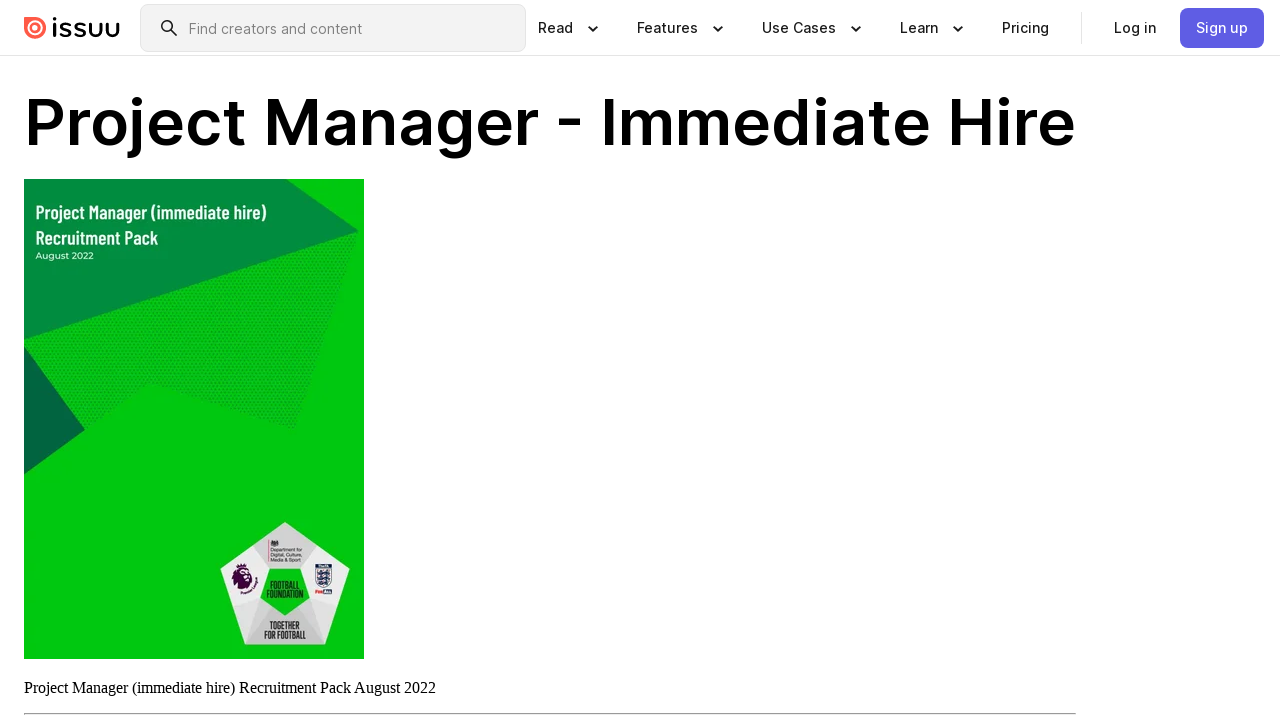

--- FILE ---
content_type: text/html; charset=UTF-8
request_url: https://footballfoundation.org.uk/project-manager-immediate-hire
body_size: 59137
content:


  

<!DOCTYPE html>
<html lang="en" dir="ltr" prefix="og: https://ogp.me/ns#" class="corporate" data-env="production">
  <head>
    <style>body{opacity:0;}</style>
    <meta charset="utf-8" />
<link rel="canonical" href="https://footballfoundation.org.uk/project-manager-immediate-hire" />
<meta name="Generator" content="Drupal 10 (https://www.drupal.org)" />
<meta name="MobileOptimized" content="width" />
<meta name="HandheldFriendly" content="true" />
<meta name="viewport" content="width=device-width, initial-scale=1.0" />
<script>window.a2a_config=window.a2a_config||{};a2a_config.callbacks=[];a2a_config.overlays=[];a2a_config.templates={};</script>

    <title>Project Manager - immediate hire | Football Foundation</title>
    <link rel="stylesheet" media="print" href="/modules/contrib/addtoany/css/addtoany.css?t8j366" onload="this.media=&#039;all&#039;;this.onload=null;" />

        <link rel="preload" as="font" type="font/woff" crossorigin href="/assets/fonts/Montserrat-Regular.woff2">
<link rel="preload" as="font" type="font/woff" crossorigin href="/assets/fonts/Montserrat-Bold.woff2">
<link rel="preload" as="font" type="font/woff" crossorigin href="/assets/fonts/BarlowCondensed-SemiBold.woff2">
<link rel="preload" as="font" type="font/woff" crossorigin href="/assets/fonts/BarlowCondensed-Medium.woff2">
    <link rel="apple-touch-icon" sizes="180x180" href="/assets/apple-touch-icon.png">
<link rel="icon" type="image/png" sizes="32x32" href="/assets/favicon-32x32.png">
<link rel="icon" type="image/png" sizes="16x16" href="/assets/favicon-16x16.png">
<link rel="shortcut icon" type="image/vnd.microsoft.icon" href="/assets/favicon.ico">
<link rel="manifest" crossorigin="use-credentials" href="/assets/manifest.json">
<link rel="mask-icon" href="/assets/safari-pinned-tab.svg" color="#00713c">
<meta name="msapplication-TileColor" content="#ffffff">
<meta name="theme-color" content="#00713c">
      <script defer data-domain="footballfoundation.org.uk" src=" https://plausible.io/js/script.file-downloads.hash.outbound-links.pageview-props.revenue.tagged-events.js"></script>

  <script>window.plausible = window.plausible || function() { (window.plausible.q = window.plausible.q || []).push(arguments) }</script>
    
<script defer id="cookieyes" type="text/javascript" src="https://cdn-cookieyes.com/client_data/5ce9e481f66495322abb21a9/script.js"></script>
      <script>(function(w,d,s,l,i){w[l]=w[l]||[];w[l].push({'gtm.start':
  new Date().getTime(),event:'gtm.js'});var f=d.getElementsByTagName(s)[0],
  j=d.createElement(s),dl=l!='dataLayer'?'&l='+l:'';j.async=true;j.src=
  'https://www.googletagmanager.com/gtm.js?id='+i+dl+ '&gtm_auth=iaGuj7rI-iLh_rAsq3XOoA&gtm_preview=env-1&gtm_cookies_win=x';f.parentNode.insertBefore(j,f);
  })(window,document,'script','dataLayer','GTM-KWXQJXS');</script>
    
    <script>
      window.dataLayer = window.dataLayer || [];
      function gtag() {
          dataLayer.push(arguments);
      }
      gtag("consent", "default", {
          ad_storage: "denied",
          ad_user_data: "denied",
          ad_personalization: "denied",
          analytics_storage: "denied",
          functionality_storage: "denied",
          personalization_storage: "denied",
          security_storage: "granted",
          wait_for_update: 2000,
      });
      gtag("set", "ads_data_redaction", true);
      gtag("set", "url_passthrough", true);
    </script>
  </head>
  <body>
      <noscript><iframe src="https://www.googletagmanager.com/ns.html?id=GTM-KWXQJXS&gtm_auth=iaGuj7rI-iLh_rAsq3XOoA&gtm_preview=env-1&gtm_cookies_win=x"
  height="0" width="0" style="display:none;visibility:hidden"></iframe></noscript>
    <div class="d-none"><svg xmlns="http://www.w3.org/2000/svg" xmlns:xlink="http://www.w3.org/1999/xlink"><defs><style>
    .sprite-symbol-usage {display: none;}
    .sprite-symbol-usage:target {display: inline;}
  </style><symbol viewBox="0 0 40.1 40.1" id="icon-3G_Pitch"><style>#icon-3G_Pitch .st0{fill:none;stroke:currentColor;stroke-width:.5;stroke-miterlimit:10}</style><circle class="st0" cx="20" cy="20" r="19.8" id="icon-3G_Pitch_Holding_shape" /><g id="icon-3G_Pitch_Layer_1_1_"><path class="st0" d="M5.5 9.5h29.2v21.2H5.5zM20 9.5v21.2" /><circle class="st0" cx="20" cy="20" r="3" /><path class="st0" d="M5.5 14H12v12.1H5.5z" /><path class="st0" d="M5.5 17h3.3v6.1H5.5zM28.2 14h6.5v12.1h-6.5z" /><path class="st0" d="M31.4 17h3.3v6.1h-3.3z" /></g></symbol><symbol fill="none" viewBox="0 0 13 14" id="icon-accessibility"><g mask="url(#icon-accessibility_a)"><path d="M6.5 3.75c-.298 0-.553-.106-.765-.318a1.043 1.043 0 0 1-.318-.765c0-.298.106-.553.318-.766.212-.212.467-.318.765-.318s.553.106.765.318c.212.213.318.468.318.766s-.106.553-.318.765a1.043 1.043 0 0 1-.765.318Zm-1.625 8.667V5.375h-3.25V4.292h9.75v1.083h-3.25v7.042H7.042v-3.25H5.958v3.25H4.875Z" fill="currentColor" /></g></symbol><mask id="icon-accessibility_a" style="mask-type:alpha" maskUnits="userSpaceOnUse" x="0" y="0" width="13" height="14"><path fill="#D9D9D9" d="M0 .5h13v13H0z" /></mask><symbol viewBox="0 0 12.5 8.4" id="icon-arrow"><path d="M12.3 3.8 8 0l-.7.8 3.4 3H0v1h10.7l-3.4 3 .7.6 4.4-3.8c.1-.1.2-.2.2-.4s-.2-.3-.3-.4z" fill="currentColor" /></symbol><symbol fill="none" viewBox="0 0 19 19" id="icon-burger-nav"><g stroke="currentcolor" stroke-linecap="round" stroke-width="2"><path d="M1.75 6h16M1.75 12h16M1.75 18h16" /></g></symbol><symbol viewBox="0 0 8 12" id="icon-chevron-right"><path fill="none" stroke="currentColor" stroke-linecap="square" stroke-width="1.92" d="M2 10.242 6.243 6 2 1.757" /></symbol><symbol fill="none" viewBox="0 0 22 25" id="icon-circle-green"><rect y="2" width="22" height="21" rx="10.5" fill="#22D02B" /><path d="M6 13.308 8.778 16 16 9" stroke="#002B1B" stroke-width="2" /></symbol><symbol fill="none" viewBox="0 0 22 25" id="icon-circle-red"><rect y="2" width="22" height="21" rx="10.5" fill="#E4002B" /><path d="m7.5 8.889 7 7.222M7.389 16l7.222-7" stroke="#002B1B" stroke-width="2" /></symbol><symbol fill="none" viewBox="0 0 32 33" id="icon-circle-yellow"><rect y=".5" width="32" height="32" rx="16" fill="#FBCA32" /><path d="M16 21.222c.55 0 1.02.185 1.413.555.391.37.587.815.587 1.334 0 .52-.196.964-.587 1.334-.392.37-.863.555-1.413.555s-1.02-.185-1.412-.555c-.392-.37-.588-.814-.588-1.334 0-.52.196-.964.588-1.334.391-.37.862-.555 1.412-.555ZM17.5 8v11.333h-3V8h3Z" fill="#222" /></symbol><symbol fill="none" viewBox="0 0 42 42" id="icon-copy-button"><circle cx="21" cy="21" r="21" fill="currentColor" /><path d="M19 21.45c.36.444.818.811 1.345 1.077a4.506 4.506 0 0 0 3.47.23 4.24 4.24 0 0 0 1.498-.89l2.512-2.318c.762-.729 1.184-1.705 1.175-2.718-.01-1.013-.45-1.983-1.226-2.7-.776-.716-1.826-1.122-2.924-1.13a4.379 4.379 0 0 0-2.945 1.084l-1.44 1.321" stroke="#fff" stroke-width="1.25" stroke-linecap="round" stroke-linejoin="round" /><path d="M23 19.705a4.207 4.207 0 0 0-1.345-1.185 4.14 4.14 0 0 0-4.968.726l-2.512 2.55A4.286 4.286 0 0 0 13 24.786c.01 1.115.45 2.18 1.226 2.969A4.154 4.154 0 0 0 17.15 29a4.152 4.152 0 0 0 2.945-1.193l1.431-1.454" stroke="#fff" stroke-width="1.25" stroke-linecap="round" stroke-linejoin="round" /></symbol><symbol viewBox="0 0 14 14" id="icon-cross"><g fill="none" fill-rule="evenodd" stroke="currentColor" stroke-linecap="round" stroke-width="2"><path d="m1 1 12 12M13 1 1 13" /></g></symbol><symbol fill="none" viewBox="0 0 14 14" id="icon-cross-red"><path fill-rule="evenodd" clip-rule="evenodd" d="M2.645.972.474 3.143l4.341 4.342-4.342 4.343 2.17 2.17 4.344-4.342 4.342 4.343 2.171-2.171-4.342-4.343 4.341-4.342L11.33.972 6.986 5.314 2.645.972z" fill="#EA5167" /></symbol><symbol viewBox="0 0 56 78" id="icon-document"><g stroke="currentColor" stroke-width="2" fill="none" fill-rule="evenodd"><path d="M1 77h54V1H1z" /><path d="M8 25h39V9H8zm8 6.5h26m-26 8h26m-26 8h26" /></g></symbol><symbol fill="none" viewBox="0 0 42 42" id="icon-down-arrow"><path d="m21 22.156 6.133-6.216L29 17.83l-8 8.108-8-8.108 1.867-1.891L21 22.155Z" fill="#222" /></symbol><symbol fill="none" viewBox="0 0 24 24" id="icon-download"><path d="m12 16-5-5 1.4-1.45 2.6 2.6V4h2v8.15l2.6-2.6L17 11l-5 5Zm-6 4c-.55 0-1.02-.196-1.412-.587A1.926 1.926 0 0 1 4 18v-3h2v3h12v-3h2v3c0 .55-.196 1.02-.587 1.413A1.926 1.926 0 0 1 18 20H6Z" fill="#000" /></symbol><symbol aria-hidden="true" viewBox="0 0 32 32" id="icon-email"><path fill="currentColor" d="M26 21.25v-9s-9.1 6.35-9.984 6.68C15.144 18.616 6 12.25 6 12.25v9c0 1.25.266 1.5 1.5 1.5h17c1.266 0 1.5-.22 1.5-1.5zm-.015-10.765c0-.91-.265-1.235-1.485-1.235h-17c-1.255 0-1.5.39-1.5 1.3l.015.14s9.035 6.22 10 6.56c1.02-.395 9.985-6.7 9.985-6.7l-.015-.065z" /></symbol><symbol fill="none" viewBox="0 0 42 42" id="icon-email-button"><circle cx="21" cy="21" r="21" fill="currentColor" /><path fill-rule="evenodd" clip-rule="evenodd" d="M13.929 14.813c-1.058 0-1.929.838-1.929 1.856v8.662c0 1.018.871 1.857 1.929 1.857H28.07c1.058 0 1.929-.84 1.929-1.857V16.67c0-1.018-.871-1.857-1.929-1.857H13.93Zm.106 1.237h13.921l-6.522 5.794c-.305.272-.579.272-.884 0l-6.515-5.794Zm5.641 6.703-6.388-5.691v8.27c0 .353.275.618.643.618h14.142c.368 0 .643-.265.643-.619v-8.27l-6.402 5.692a2.015 2.015 0 0 1-2.638 0Z" fill="#fff" /></symbol><symbol viewBox="0 0 320 512" id="icon-facebook"><path fill="currentColor" d="m279.14 288 14.22-92.66h-88.91v-60.13c0-25.35 12.42-50.06 52.24-50.06h40.42V6.26S260.43 0 225.36 0c-73.22 0-121.08 44.38-121.08 124.72v70.62H22.89V288h81.39v224h100.17V288z" /></symbol><symbol fill="none" viewBox="0 0 78 78" id="icon-five-a-side-pitch"><path clip-rule="evenodd" d="M77 39c0 20.987-17.014 38-38 38S1 59.987 1 39C1 18.014 18.014 1 39 1s38 17.014 38 38Z" stroke="currentColor" stroke-width="1.25" /><path clip-rule="evenodd" d="M36 54V24H13v30h23ZM64 54V24H41v30h23Z" stroke="currentColor" stroke-width="1.25" /><path d="M13 39h23M41 39h23" stroke="currentColor" stroke-width="1.25" /><path clip-rule="evenodd" d="M29 54v-5h-9v5h9ZM57 54v-5h-9v5h9ZM29 29v-5h-9v5h9ZM57 29v-5h-9v5h9Z" stroke="currentColor" stroke-width="1.25" /></symbol><symbol fill="none" viewBox="0 0 24 24" id="icon-gps"><g mask="url(#icon-gps_a)"><path d="M11 22.95v-2c-2.083-.233-3.87-1.096-5.363-2.587C4.146 16.87 3.283 15.083 3.05 13h-2v-2h2c.233-2.083 1.096-3.87 2.587-5.362C7.13 4.146 8.917 3.283 11 3.05v-2h2v2c2.083.233 3.87 1.096 5.363 2.588C19.854 7.129 20.716 8.917 20.95 11h2v2h-2c-.233 2.083-1.096 3.87-2.587 5.363-1.492 1.491-3.28 2.354-5.363 2.587v2h-2ZM12 19c1.933 0 3.583-.683 4.95-2.05C18.317 15.583 19 13.933 19 12c0-1.933-.683-3.583-2.05-4.95C15.583 5.683 13.933 5 12 5c-1.933 0-3.583.683-4.95 2.05C5.683 8.417 5 10.067 5 12c0 1.933.683 3.583 2.05 4.95C8.417 18.317 10.067 19 12 19Zm0-3c-1.1 0-2.042-.392-2.825-1.175C8.392 14.042 8 13.1 8 12s.392-2.042 1.175-2.825C9.958 8.392 10.9 8 12 8s2.042.392 2.825 1.175C15.608 9.958 16 10.9 16 12s-.392 2.042-1.175 2.825C14.042 15.608 13.1 16 12 16Zm0-2c.55 0 1.02-.196 1.412-.588.392-.391.588-.862.588-1.412 0-.55-.196-1.02-.588-1.412A1.926 1.926 0 0 0 12 10c-.55 0-1.02.196-1.412.588A1.926 1.926 0 0 0 10 12c0 .55.196 1.02.588 1.412.391.392.862.588 1.412.588Z" fill="#fff" /></g></symbol><mask id="icon-gps_a" style="mask-type:alpha" maskUnits="userSpaceOnUse" x="0" y="0" width="24" height="24"><path fill="#D9D9D9" d="M0 0h24v24H0z" /></mask><symbol fill="none" viewBox="0 0 22 22" id="icon-green-tick"><rect y=".282" width="22" height="21" rx="10.5" fill="#22D02B" /><path d="m6 11.59 2.778 2.692 7.222-7" stroke="#002B1B" stroke-width="2" /></symbol><symbol viewBox="0 0 448 512" id="icon-instagram"><path fill="currentColor" d="M224.1 141c-63.6 0-114.9 51.3-114.9 114.9s51.3 114.9 114.9 114.9S339 319.5 339 255.9 287.7 141 224.1 141zm0 189.6c-41.1 0-74.7-33.5-74.7-74.7s33.5-74.7 74.7-74.7 74.7 33.5 74.7 74.7-33.6 74.7-74.7 74.7zm146.4-194.3c0 14.9-12 26.8-26.8 26.8-14.9 0-26.8-12-26.8-26.8s12-26.8 26.8-26.8 26.8 12 26.8 26.8zm76.1 27.2c-1.7-35.9-9.9-67.7-36.2-93.9-26.2-26.2-58-34.4-93.9-36.2-37-2.1-147.9-2.1-184.9 0-35.8 1.7-67.6 9.9-93.9 36.1s-34.4 58-36.2 93.9c-2.1 37-2.1 147.9 0 184.9 1.7 35.9 9.9 67.7 36.2 93.9s58 34.4 93.9 36.2c37 2.1 147.9 2.1 184.9 0 35.9-1.7 67.7-9.9 93.9-36.2 26.2-26.2 34.4-58 36.2-93.9 2.1-37 2.1-147.8 0-184.8zM398.8 388c-7.8 19.6-22.9 34.7-42.6 42.6-29.5 11.7-99.5 9-132.1 9s-102.7 2.6-132.1-9c-19.6-7.8-34.7-22.9-42.6-42.6-11.7-29.5-9-99.5-9-132.1s-2.6-102.7 9-132.1c7.8-19.6 22.9-34.7 42.6-42.6 29.5-11.7 99.5-9 132.1-9s102.7-2.6 132.1 9c19.6 7.8 34.7 22.9 42.6 42.6 11.7 29.5 9 99.5 9 132.1s2.7 102.7-9 132.1z" /></symbol><symbol aria-hidden="true" viewBox="0 0 32 32" id="icon-linkedin"><path d="M6.227 12.61h4.19v13.48h-4.19V12.61zm2.095-6.7a2.43 2.43 0 0 1 0 4.86c-1.344 0-2.428-1.09-2.428-2.43s1.084-2.43 2.428-2.43m4.72 6.7h4.02v1.84h.058c.56-1.058 1.927-2.176 3.965-2.176 4.238 0 5.02 2.792 5.02 6.42v7.395h-4.183v-6.56c0-1.564-.03-3.574-2.178-3.574-2.18 0-2.514 1.7-2.514 3.46v6.668h-4.187V12.61z" fill="currentColor" /></symbol><symbol fill="none" viewBox="0 0 12 15" id="icon-location"><path d="M6 7.5c.412 0 .766-.147 1.06-.44.293-.294.44-.647.44-1.06 0-.412-.147-.766-.44-1.06A1.444 1.444 0 0 0 6 4.5c-.412 0-.766.147-1.06.44-.293.294-.44.647-.44 1.06 0 .412.147.766.44 1.06.294.293.647.44 1.06.44Zm0 5.512c1.525-1.4 2.656-2.671 3.394-3.815.737-1.144 1.106-2.16 1.106-3.047 0-1.363-.434-2.478-1.303-3.347C8.328 1.934 7.263 1.5 6 1.5c-1.263 0-2.328.434-3.197 1.303C1.934 3.672 1.5 4.787 1.5 6.15c0 .887.369 1.903 1.106 3.047.738 1.144 1.869 2.416 3.394 3.816ZM6 15c-2.013-1.713-3.516-3.303-4.51-4.772C.498 8.76 0 7.4 0 6.15c0-1.875.603-3.369 1.81-4.481C3.015.556 4.411 0 6 0c1.588 0 2.984.556 4.19 1.669C11.398 2.78 12 4.275 12 6.15c0 1.25-.497 2.61-1.49 4.078C9.515 11.697 8.011 13.288 6 15Z" fill="#1C1B1F" /></symbol><symbol viewBox="0 0 434.98 413.69" id="icon-logo"><defs><style>#icon-logo .cls-1{fill:#ebebeb}#icon-logo .cls-2{fill:#d2d2d2}#icon-logo .cls-3{fill:#e2e2e2}#icon-logo .cls-7{fill:#1c1c1c}#icon-logo .cls-8{fill:#001840}#icon-logo .cls-9{fill:#ff2115}#icon-logo .cls-10{fill:#fff}#icon-logo .cls-11{fill:#231f20}</style></defs><g id="icon-logo_Layer_2" data-name="Layer 2"><g id="icon-logo_FF_Small" data-name="FF Small"><path class="cls-1" d="M326.23 79.01 217.49 0 108.74 79.01 0 158.01l41.54 127.84 41.53 127.84H351.9l41.54-127.84 41.54-127.84-108.75-79z" /><path class="cls-2" d="m300.56 255.67-41.53 30.18 92.87 127.84-51.34-158.02zM134.42 255.67 83.07 413.69l92.88-127.84-41.53-30.18z" /><path class="cls-3" d="m41.54 285.85 41.53 127.84 51.35-158.02-92.88 30.18zM351.9 413.69l41.54-127.84-92.88-30.18 51.34 158.02z" /><path style="fill:#c6c6c6" d="m259.03 285.85-41.54 30.18-41.54-30.18-92.88 127.84H351.9l-92.87-127.84z" /><path class="cls-1" d="M108.74 79.01 0 158.01l41.54 127.84 92.88-30.18 15.86-48.83 15.87-48.83-57.41-79z" /><path class="cls-2" d="M217.49 0 108.74 79.01l57.41 79h102.68l57.4-79L217.49 0z" /><path class="cls-1" d="m326.23 79.01-57.4 79 15.87 48.83 15.86 48.83 92.88 30.18 41.54-127.84-108.75-79z" /><path style="fill:#00c80e" d="m217.49 316.03 83.07-60.36-31.73-97.66H166.15l-31.73 97.66 83.07 60.36z" /><path d="m76.38 244.14-.54-6.23 1.5-.13.26.89a1.71 1.71 0 0 1 1.5-1.12 1.43 1.43 0 0 1 .5 0l.14 1.65a2.57 2.57 0 0 0-.61 0 1.35 1.35 0 0 0-1.29 1.64l.27 3.14Zm3.89-3.4a3.23 3.23 0 0 1 2.59-3.9 3.08 3.08 0 0 1 3.67 2.59 2.53 2.53 0 0 1 .07.6l-4.48.91a1.55 1.55 0 0 0 1.77.83 2.22 2.22 0 0 0 1.5-1l1.24.84a3.58 3.58 0 0 1-2.42 1.71 3.19 3.19 0 0 1-3.94-2.58Zm2.84-2.41a1.4 1.4 0 0 0-1.21 1.36l2.83-.57a1.41 1.41 0 0 0-1.62-.79Zm5.37 3.92-2.31-5.81 1.42-.56.47.69a1.65 1.65 0 0 1 1.07-1.48 2 2 0 0 1 2 .22v.05-.08a2.06 2.06 0 0 1 1.35-1.54 2.23 2.23 0 0 1 3 1.42l1.52 3.71-1.6.63-1.4-3.43a1 1 0 0 0-1.3-.66 1 1 0 0 0-.53 1.43l1.35 3.4-1.61.64-1.37-3.43a1 1 0 0 0-1.29-.67 1 1 0 0 0-.54 1.43l1.35 3.4Zm6.94-10.83a1.06 1.06 0 1 1-1-1.84 1.06 1.06 0 1 1 1 1.84Zm2.72 6.58-3.07-5.44 1.5-.85 3.07 5.45Zm.82-3.93a3.23 3.23 0 0 1 .78-4.62 3.09 3.09 0 0 1 4.41.88 3 3 0 0 1 .31.52l-3.73 2.65a1.55 1.55 0 0 0 2 0 2.2 2.2 0 0 0 .95-1.56l1.47.26a3.55 3.55 0 0 1-1.51 2.55 3.19 3.19 0 0 1-4.64-.64Zm1.62-3.36a1.41 1.41 0 0 0-.56 1.74l2.36-1.67a1.4 1.4 0 0 0-1.8-.03Zm6.36 1.3-4.23-4.61 1.11-1 .75.54a1.71 1.71 0 0 1 .5-1.8 1.68 1.68 0 0 1 .42-.27l1.12 1.22a2.76 2.76 0 0 0-.5.35 1.35 1.35 0 0 0 0 2.09l2.13 2.32Zm-2.12-11 1.13-1.47 6.13 4.74 2.46-3.18 1.39 1.07-3.59 4.65Zm8.72-.86a3.23 3.23 0 0 1-1.21-4.53 3.09 3.09 0 0 1 4.37-1 2.56 2.56 0 0 1 .5.35l-2.29 4a1.56 1.56 0 0 0 1.8-.78 2.23 2.23 0 0 0 .21-1.81l1.45-.38a3.57 3.57 0 0 1-.32 2.95 3.19 3.19 0 0 1-4.51 1.21Zm.07-3.73a1.42 1.42 0 0 0 .22 1.81l1.45-2.5a1.42 1.42 0 0 0-1.67.7Zm7.58-4a3.26 3.26 0 0 1-6.08-2.35 2.1 2.1 0 0 1 1.56-1.47l-.7-.47.55-1.42 5.83 2.25-.55 1.43-.8-.12a2.31 2.31 0 0 1 .19 2.15Zm-4.5-2.11a1.65 1.65 0 1 0 2.13-.9 1.61 1.61 0 0 0-2.13.9Zm6.82-5.61a3.26 3.26 0 0 1-6.37-1.39 2.14 2.14 0 0 1 1.23-1.53l-.73-.34.36-1.44 5.84 1.22a3 3 0 0 1 2.32 1.59 3.88 3.88 0 0 1 .27 2.46 4.06 4.06 0 0 1-1.75 2.68l-1.1-1.22a2.69 2.69 0 0 0 1.21-1.69c.26-1.25-.25-1.94-1.17-2.14l-.43-.09a2.42 2.42 0 0 1 .32 1.89Zm-4.8-1.28a1.65 1.65 0 1 0 2-1.25 1.63 1.63 0 0 0-2 1.25Zm2.61-3.87-3.33-.14.08-1.72 3.21.14c1.08 0 1.56-.42 1.6-1.26s-.48-1.35-1.48-1.4l-3.21-.14.07-1.72 3.33.15a3 3 0 1 1-.27 6.09Zm-.3-6.75a3.23 3.23 0 0 1-3.31-3.32 3.08 3.08 0 0 1 3.29-3.08 2.77 2.77 0 0 1 .61 0v4.6a1.56 1.56 0 0 0 1.16-1.58 2.21 2.21 0 0 0-.72-1.67l1.07-1.05a3.55 3.55 0 0 1 1.2 2.7 3.19 3.19 0 0 1-3.32 3.4Zm-1.8-3.27a1.4 1.4 0 0 0 1.1 1.46v-2.88a1.4 1.4 0 0 0-1.1 1.42Zm-50.47 54.64v-9.5h3a3.21 3.21 0 1 1 0 6.4h-1.16v3.1Zm1.84-4.87h1.06a1.46 1.46 0 0 0 1.63-1.46c0-.92-.69-1.41-1.63-1.41h-1.06Zm-19-92.77a30.79 30.79 0 0 1 6.74 4.31c-.2-1-1-5.76-1.39-8.72 2.23 1.55 7.42 5.15 9.13 6.32.69-2.14 3.1-9.14 3.1-9.14s4.35 7 5.1 8.19c.9-1 6.11-6.74 7.45-8.2.23 3.33.54 8.1.61 8.81a29.41 29.41 0 0 1 5.6-5.72 29.8 29.8 0 0 0-2.45 10 38.36 38.36 0 0 0-29.19 3.56 30.29 30.29 0 0 0-4.7-9.41Zm0 0a30.79 30.79 0 0 1 6.74 4.31c-.2-1-1-5.76-1.39-8.72 2.23 1.55 7.42 5.15 9.13 6.32.69-2.14 3.1-9.14 3.1-9.14s4.35 7 5.1 8.19c.9-1 6.11-6.74 7.45-8.2.23 3.33.54 8.1.61 8.81a29.41 29.41 0 0 1 5.6-5.72 29.8 29.8 0 0 0-2.45 10 38.36 38.36 0 0 0-29.19 3.56 30.29 30.29 0 0 0-4.7-9.41Zm52.51 60.11-3-3.35a28.86 28.86 0 0 1-13.43 22.08l-1.24-4.88c-6.9 5-18.76 8.23-28.94 2.47 1.26-6.45 2.38-13 0-20.81-5.64 8.73-10.63 12.15-10.63 12.15-3.81-6.39-3.47-19.23-2.33-23l-6.34 2c0-4.31 3.1-13.47 7.6-18.6l-4-.63a37.39 37.39 0 0 1 11.61-13.85c-1.48 2.33-1.5 8.08 2.83 10.27-1.84-3.22-2.06-7.19-.15-9.26s5.15-1.36 7.21.26a6.08 6.08 0 0 0-5.1-4.21 36.9 36.9 0 0 1 17-4.1c1.14 0 2.27.06 3.38.16 1.78.71 4.39 3.21 5.6 4.77a9.53 9.53 0 0 0-.93-4.05c6.61 1.61 9.76 4.3 11.09 5.6.27 2.85 1.12 4.57 2.25 7.29-2.14-2.4-7.52-6.27-10.09-7.2a9.07 9.07 0 0 1-1.09 3.67c-5.12-3.69-7.63-4.62-7.63-4.62a21.56 21.56 0 0 0-11.19 4.67l1.71 1.46a12.46 12.46 0 0 0-5.59 3.95c0 .05 3 .48 3 .48s-.31 3.53 4.1 5.74c3.78 1.89 9.22-.46 14.34 1.6a41.7 41.7 0 0 0-5.69-5.63 13.26 13.26 0 0 0-2.28-.27 11.63 11.63 0 0 1-4.85-.51 17.55 17.55 0 0 1-2.83-1.52 11.43 11.43 0 0 1 5.81-3 19.75 19.75 0 0 1 5.58 2.7 5.07 5.07 0 0 1 3.35-1.47 4 4 0 0 0-1.18 3.51 62.48 62.48 0 0 1 5.14 5.34c2.72-1.49 8.64-1.15 9.86.26a34.14 34.14 0 0 0-5.48-5.11 17 17 0 0 0-2.4-3.6 10.1 10.1 0 0 1 3.37 2 4.32 4.32 0 0 1 2.46-1.65 4 4 0 0 1 1.38 2.81 3.72 3.72 0 0 1-1.07.9l2.88 3.13.29-2.24c6.66 9.48 10.28 20.47 5.62 34.29ZM91.57 186.2v-4.9a16.67 16.67 0 0 1-4.57-2.52c-4.7.71-10.39 5.44-10.39 5.44l4 7.58c3.76.51 9.21-4.16 10.96-5.6Zm4.73 8.9a9.49 9.49 0 0 0-2-3.93l-3.67.09s-4.94 4.25-8 4.35c0 0 1.66 3.09 2.5 4.7a13 13 0 0 0 5.76-3 17.64 17.64 0 0 1 .62 5.46 11.41 11.41 0 0 0 4.79-7.67Zm1.51-16.1a23.64 23.64 0 0 1-3.42 2.41v4.93a17.18 17.18 0 0 1 3.6 4.92c1.87-3.35 1.52-8.26-.18-12.26Z" style="fill:#3e003b" /><path class="cls-7" d="M170 361.7v-23.09h-3.28v-3.34h10.08v3.34h-3.28v23.09ZM178.63 340.34c0-3.9 2.41-5.52 5.66-5.52s5.24 1.66 5.24 5.52v16.28c0 4-2.52 5.52-5.42 5.52s-5.48-1.62-5.48-5.52Zm7.38.45c0-1.93-1-2.62-1.93-2.62s-1.93.69-1.93 2.62v15.39c0 1.93 1 2.62 1.93 2.62s1.93-.69 1.93-2.62ZM199.67 351.52h-2.34v-3.35h5.86v8.45c0 4-2.52 5.52-5.59 5.52s-5.66-1.62-5.66-5.52v-16.28c0-3.9 2.42-5.52 5.66-5.52s5.59 1.66 5.59 5.52v4.1h-3.52v-3.65c0-1.93-1-2.62-2.1-2.62s-2.11.69-2.11 2.62v15.39c0 1.93 1 2.62 2.11 2.62s2.1-.69 2.1-2.62ZM205.5 361.7v-26.43h9.5v3.34h-6v8.08h5.69V350H209v8.32h6v3.35ZM220.18 361.7v-23.09h-3.27v-3.34H227v3.34h-3.3v23.09ZM236.53 361.7V350h-3.86v11.7h-3.52v-26.43h3.52v11.42h3.86v-11.42h3.52v26.43ZM242.46 361.7v-26.43h9.46v3.34H246v8.08h5.7V350H246v8.32h5.94v3.35ZM262 361.7l-3-10.87h-1.34v10.87h-3.52v-26.43H260c2.66 0 4.87 1.55 4.87 5.52V345c0 2.66-.63 4.21-2.56 5l3.25 11.63Zm-.69-20.46c0-1.93-.62-2.63-1.94-2.63h-1.75v8.87h1.75c1.32 0 1.94-.69 1.94-2.62ZM149.18 394.2v-26.43h9.45v3.34h-5.93v8.08h5.69v3.34h-5.69v11.67ZM160.6 372.84c0-3.9 2.41-5.52 5.66-5.52s5.24 1.66 5.24 5.52v16.28c0 4-2.52 5.52-5.42 5.52s-5.48-1.62-5.48-5.52Zm7.38.45c0-1.93-1-2.62-1.93-2.62s-1.93.69-1.93 2.62v15.39c0 1.93 1 2.62 1.93 2.62s1.93-.69 1.93-2.62ZM181.81 394.2l-3-10.87h-1.35v10.87h-3.52v-26.43h5.87c2.66 0 4.86 1.55 4.86 5.52v4.24c0 2.66-.62 4.21-2.55 5l3.24 11.63Zm-.69-20.46c0-1.93-.62-2.63-1.93-2.63h-1.76V380h1.76c1.31 0 1.93-.69 1.93-2.62ZM192.61 394.2v-26.43h9.46v3.34h-5.94v8.08h5.69v3.34h-5.69v11.67ZM204 372.84c0-3.9 2.42-5.52 5.66-5.52s5.24 1.66 5.24 5.52v16.28c0 4-2.51 5.52-5.41 5.52S204 393 204 389.12Zm7.38.45c0-1.93-1-2.62-1.93-2.62s-1.93.69-1.93 2.62v15.39c0 1.93 1 2.62 1.93 2.62s1.93-.69 1.93-2.62ZM217.35 372.84c0-3.9 2.41-5.52 5.66-5.52s5.24 1.66 5.24 5.52v16.28c0 4-2.52 5.52-5.42 5.52s-5.48-1.62-5.48-5.52Zm7.38.45c0-1.93-1-2.62-1.93-2.62s-1.93.69-1.93 2.62v15.39c0 1.93 1 2.62 1.93 2.62s1.93-.69 1.93-2.62ZM233.36 394.2v-23.09h-3.28v-3.34h10.07v3.34h-3.27v23.09ZM242.32 394.2v-26.43h5.93c2.66 0 4.8 1.69 4.8 5.52v3.35a3.88 3.88 0 0 1-2.52 4 4 4 0 0 1 2.86 4.24v3.8c0 3.82-2.14 5.52-4.79 5.52Zm7.21-20.46c0-1.93-.62-2.63-1.93-2.63h-1.76V379h1.76c1.31 0 1.93-.69 1.93-2.63Zm.34 11.24c0-1.93-1-2.62-2.27-2.62h-1.76v8.49h2.1c1.31 0 1.93-.69 1.93-2.62ZM263.5 394.2l-.69-5.87h-3.9l-.69 5.87h-3.52l3.56-26.43h5.17L267 394.2Zm-2.65-22.39L259.29 385h3.11ZM269 394.2v-26.43h3.52v23.08h4.21v3.35ZM278.88 394.2v-26.43h3.52v23.08h4.21v3.35Z" /><path class="cls-8" d="M375 227.7v.06a.65.65 0 0 1 0 .24v.47a2.28 2.28 0 0 0 0 .26v1.11a5.56 5.56 0 0 1 0 .71v.37a1.58 1.58 0 0 1 0 .37V231.86a1.15 1.15 0 0 1 0 .37v.51a.92.92 0 0 1 0 .37v.52a1.55 1.55 0 0 1 0 .22v.3a3.66 3.66 0 0 1 0 .74v.38a1.41 1.41 0 0 0 0 .29 2.17 2.17 0 0 1 0 .36v3.71a.88.88 0 0 1 0 .16 2.26 2.26 0 0 1 0 .26 2.67 2.67 0 0 0 0 .49 2.41 2.41 0 0 1 0 .38V241.85c0 .15 0 .46-.05.69h-.96a2.43 2.43 0 0 1-.27 0h-.94a3 3 0 0 1-.42 0H365.07a.38.38 0 0 1-.18 0h-.74a.5.5 0 0 1-.32 0 .67.67 0 0 0-.2 0H363a.26.26 0 0 0-.15 0H361.39a.7.7 0 0 0-.14 0h-.79a.65.65 0 0 0-.2 0h-3.09a.28.28 0 0 0-.2 0H346.46v-.05a3.85 3.85 0 0 1 0-.48v-.34a.61.61 0 0 0 0-.19v-.62a.51.51 0 0 0 0-.13v-.46a2.89 2.89 0 0 1 0-.59V239.03a1.46 1.46 0 0 1 0-.29 3.57 3.57 0 0 0 0-.46.77.77 0 0 0 0-.15 1.31 1.31 0 0 1 0-.28.49.49 0 0 0 0-.24 1.55 1.55 0 0 1 0-.22v-.29a.77.77 0 0 0 0-.15v-.33a2 2 0 0 1 0-.35v-.51a.66.66 0 0 0 0-.44v-.49a.5.5 0 0 1 0-.12.67.67 0 0 0 0-.28.19.19 0 0 1 0-.08v-.29a2.44 2.44 0 0 0 0-.54v-.69a2.53 2.53 0 0 1 0-.28v-.62a1.14 1.14 0 0 1 0-.26.48.48 0 0 0 0-.12.76.76 0 0 1 0-.15.37.37 0 0 0 0-.11 2.46 2.46 0 0 1 0-.28.84.84 0 0 1 0-.27.57.57 0 0 0 0-.13 1.14 1.14 0 0 1 0-.45v-.08a.31.31 0 0 1 0-.16v-.16a.38.38 0 0 1 0-.19 1.83 1.83 0 0 0 0-.33v-.77a.78.78 0 0 0 0-.4v-.31c0-.1 0 0 0 0h1.63a1 1 0 0 0 .34 0h.07a.74.74 0 0 0 .21 0 2.06 2.06 0 0 1 .43 0 3 3 0 0 0 .42 0h1.13a.41.41 0 0 0 .19 0h8.76a2.57 2.57 0 0 0 .48 0h.28a1.23 1.23 0 0 1 .27 0 1.37 1.37 0 0 0 .35 0h.52a.89.89 0 0 1 .23 0 2.74 2.74 0 0 1 .5 0h.68a.28.28 0 0 1 .18 0 5.22 5.22 0 0 1 .79 0h.67a3.78 3.78 0 0 1 .67 0h5.31a2.43 2.43 0 0 0 .27 0h1.83a3.85 3.85 0 0 1 .48 0 1 1 0 0 1 .17 0H375Z" /><path class="cls-9" d="M345.41 240.77a1.79 1.79 0 0 1-.46 0 2.9 2.9 0 0 0-.51 0h-.39a.21.21 0 0 1-.11 0H342.62a3 3 0 0 0-.31 0h-.22l-.2-.36a7.38 7.38 0 0 0-.5-.74s-.17-.17-.17-.29-.09-.09-.11-.16l-.06-.13c0-.07-.13-.14-.16-.22s-.2-.23-.27-.39v-.16a1.43 1.43 0 0 1-.16-.3s0 0-.06 0a1.27 1.27 0 0 0 0 .2V239.56a2 2 0 0 1 0 .35v.95h-2.88a1.2 1.2 0 0 1-.38 0 .19.19 0 0 1-.08 0 .2.2 0 0 1 0-.07V240a.25.25 0 0 1 0-.12v-.29a.86.86 0 0 1 0-.42 2.26 2.26 0 0 0 0-.26v-.72a1.62 1.62 0 0 1 0-.22v-.76a.22.22 0 0 1 0-.11v-.52a1.61 1.61 0 0 0 0-.22v-4.91H337a.61.61 0 0 0 .19 0h.12a3.62 3.62 0 0 0 .57 0h.32a.59.59 0 0 0 .3 0 .94.94 0 0 0 .29 0h.31a.29.29 0 0 1 .22 0H339.53a2.62 2.62 0 0 0 .28 0h.06a.09.09 0 0 1 .07 0 1.54 1.54 0 0 0 .37 0h.48a2.44 2.44 0 0 1 .47 0h.73a3.71 3.71 0 0 1 .48.05.92.92 0 0 1 .36.13c.17.11.32.23.49.33a2.22 2.22 0 0 1 .33.28c0 .12.17.18.25.27a1.54 1.54 0 0 1 .23.29c.05.09.12.17.17.26a.56.56 0 0 1 .05.08 1 1 0 0 0 .08.14v.09a3.06 3.06 0 0 1 .17.59c0 .1.05.19.06.28a1.63 1.63 0 0 1 0 .44.14.14 0 0 0 0 .09 1 1 0 0 1 0 .39 1 1 0 0 0 0 .17 2 2 0 0 1-.08.35v.13a.6.6 0 0 1-.09.22c-.09.16-.2.32-.3.48s-.12.17-.17.25a.8.8 0 0 1-.21.2l-.15.15-.18.17a.94.94 0 0 0 .15.32.75.75 0 0 1 .07.12c.08.18.19.31.27.48s.09.13.11.19.15.26.21.4.18.22.22.35a2.29 2.29 0 0 0 .1.23 5.26 5.26 0 0 1 .27.47l.06.1.06.13a.5.5 0 0 0 .08.14l.07.13v.06a2 2 0 0 1 .26.37Zm-5.19-4.72h.28l.55-.14c.08 0 .15-.07.23-.09a.42.42 0 0 0 .26-.2c0-.06.07-.13.1-.18a.26.26 0 0 1 0-.12.74.74 0 0 0 0-.26.43.43 0 0 0 0-.05v-.17a.21.21 0 0 1 0-.08 2.91 2.91 0 0 0 0-.51.72.72 0 0 0-.16-.28l-.08-.07-.21-.13a.8.8 0 0 0-.51-.17h-.06a.81.81 0 0 0-.41 0 .61.61 0 0 0 0 .13v2.16c0 .05.01.11.01.16ZM325.89 236.74h-2.1a.51.51 0 0 0-.09.26v.43a2.71 2.71 0 0 1 0 .29v2.78a.4.4 0 0 0 0 .11.46.46 0 0 1 0 .23h-.24a4.71 4.71 0 0 1-.53 0H319.94V240.2a1.14 1.14 0 0 1 0-.26V235.92a.39.39 0 0 0 0-.15.07.07 0 0 1 0-.05v-.85a2.68 2.68 0 0 0 0-.49v-2.09a1.12 1.12 0 0 0 0-.32 1.51 1.51 0 0 1 0-.3v-.43a1.84 1.84 0 0 0 0-.33V229.74a1 1 0 0 1 .29-.07h1.34a.91.91 0 0 0 .23 0 .47.47 0 0 1 .17 0h.32a3 3 0 0 1 .52 0H324a.48.48 0 0 1 .12 0h1.33c.1.06.21 0 .32 0a4.17 4.17 0 0 1 .5 0H327.15a1.92 1.92 0 0 1 .24 0 1.69 1.69 0 0 0 .32 0 .58.58 0 0 1 .26 0h.55a.59.59 0 0 1 .26 0 2.74 2.74 0 0 1-.15.51 2.44 2.44 0 0 1-.14.28 1.45 1.45 0 0 0-.1.25c0 .09-.06.18-.1.27l-.24.66c-.08.21-.16.42-.25.63l-.12.27H323.88V233.42a.72.72 0 0 1 0 .29.34.34 0 0 0 0 .1.09.09 0 0 0 .09 0h1.15a2.62 2.62 0 0 0 .56 0h1.42v.12c0 .09-.09.19-.14.28s0 0 0 .05a.32.32 0 0 0-.09.16c0 .11-.08.22-.13.33s-.12.29-.18.43-.07.19-.11.29v.1c0 .07-.05.14-.07.21s-.16.4-.23.59a1.27 1.27 0 0 0-.06.18s-.19.16-.2.19ZM335.89 235.94V236.85a.81.81 0 0 0 0 .22v.1c0 .2-.05.4-.07.6a.19.19 0 0 1 0 .08c-.06.18-.09.36-.13.53s-.05.14-.07.21l-.12.42-.06.11-.07.13a1.74 1.74 0 0 1-.11.18l-.14.23a1.47 1.47 0 0 1-.32.34 1 1 0 0 0-.15.14 1.82 1.82 0 0 1-.35.27 1.14 1.14 0 0 0-.23.15h-.08a3.89 3.89 0 0 0-.42.19l-.13.06a1.43 1.43 0 0 1-.49.13h-1.29a.79.79 0 0 1-.3-.05 1.8 1.8 0 0 0-.22-.06h-.16a.23.23 0 0 0-.14 0h-.05a2.46 2.46 0 0 1-.53-.15h-.08c-.13-.1-.3-.13-.44-.22a1.6 1.6 0 0 1-.46-.36 1.83 1.83 0 0 0-.13-.16 1.62 1.62 0 0 0-.18-.19l-.09-.13a2.33 2.33 0 0 1-.17-.26 1.58 1.58 0 0 1-.2-.36c0-.12-.07-.23-.11-.35s-.07-.19-.1-.28v-.48a5.07 5.07 0 0 0-.05-.56 3.31 3.31 0 0 1 0-.55 1.93 1.93 0 0 0 0-.24v-.94a1.09 1.09 0 0 1 0-.18 2.26 2.26 0 0 1 0-.26c0-.23.09-.46.14-.7a1 1 0 0 1 .05-.37.39.39 0 0 1 .05-.33c.05-.13.12-.25.18-.37a.38.38 0 0 0 0-.21.12.12 0 0 1 0-.08 2.13 2.13 0 0 1 .38-.56 1.15 1.15 0 0 0 .14-.17 1.35 1.35 0 0 1 .42-.37l.13-.1.11-.07a4.66 4.66 0 0 1 1-.36h.09l.32-.08a1.54 1.54 0 0 1 .43-.06h.95a2.58 2.58 0 0 0 .39 0h.3l.21.06a1.22 1.22 0 0 0 .17.07 2.44 2.44 0 0 1 .63.25 1.87 1.87 0 0 1 .29.2 4.42 4.42 0 0 1 .53.53l.17.23a4.17 4.17 0 0 0 .19.44.23.23 0 0 1 0 .14.34.34 0 0 0 0 .14 2.51 2.51 0 0 1 .17.55l.09.37.06.31v.14a1.6 1.6 0 0 1 0 .44v.47a1.11 1.11 0 0 1 .05.27Zm-3.28-1.43a.54.54 0 0 0-.11-.32.17.17 0 0 1 0-.05 1.17 1.17 0 0 0-.17-.29c-.05-.06-.1-.13-.18-.14a.68.68 0 0 0-.46.08.43.43 0 0 0-.16.19 2.11 2.11 0 0 0-.18.33.57.57 0 0 1 0 .14 2.94 2.94 0 0 0-.16.65v.19a.68.68 0 0 0 0 .14v.21a1.47 1.47 0 0 0-.05.29v.58c0 .2.07.39.07.59a.07.07 0 0 0 0 .06 1 1 0 0 1 0 .29.57.57 0 0 0 0 .22 2.2 2.2 0 0 0 .13.36.86.86 0 0 0 .07.1l.12.13a.71.71 0 0 0 .47.23.6.6 0 0 0 .57-.24.52.52 0 0 0 .16-.3 1.91 1.91 0 0 0 .06-.33c0-.17.05-.34.07-.51s0-.25 0-.37v-.53a.4.4 0 0 0 0-.11 1.63 1.63 0 0 1 0-.31 2.33 2.33 0 0 0 0-.38 1.81 1.81 0 0 1-.05-.31 1.45 1.45 0 0 0-.2-.59Z" /><path class="cls-10" d="M358.87 240.69H358.01a.5.5 0 0 0-.17 0 .25.25 0 0 1-.12 0H356.88a.44.44 0 0 0-.16 0 .7.7 0 0 1-.29 0H355.52a.25.25 0 0 1 0-.07c0-.16-.07-.32-.11-.48a.26.26 0 0 0 0-.1c0-.09 0-.18-.08-.28a.19.19 0 0 0 0-.07.6.6 0 0 1-.06-.19s0-.07 0-.1l-.08-.23s0-.09-.05-.14a.33.33 0 0 0-.07-.13h-1.19a1 1 0 0 0-.24 0h-.26a2.26 2.26 0 0 1-.37 0 2.81 2.81 0 0 0-.41 0h-.18l-.05.07-.11.26a.48.48 0 0 0 0 .17v.05a1.09 1.09 0 0 0-.05.17 1.42 1.42 0 0 1-.17.42 2.4 2.4 0 0 1-.15.6h-2.13a2.26 2.26 0 0 1-.45 0h-.72a.69.69 0 0 1-.25 0s0-.06 0-.09v-.13a.37.37 0 0 1 .05-.17.43.43 0 0 0 .05-.16.25.25 0 0 1 0-.12v-.08a.38.38 0 0 1 0-.1 1.17 1.17 0 0 0 .14-.41c0-.1.05-.19.07-.29v-.07c.05-.12.07-.24.11-.36a2.29 2.29 0 0 1 .09-.28l.09-.29a.11.11 0 0 0 0-.05 1.3 1.3 0 0 1 .09-.4c.05-.17.1-.33.16-.48l.06-.17a.19.19 0 0 0 0-.07 8.29 8.29 0 0 1 .21-.86c0-.11.06-.22.09-.33s0-.18.07-.27l.09-.46c.05-.23.11-.46.18-.68s.14-.48.21-.71a1.8 1.8 0 0 0 .06-.22c.05-.33.15-.66.23-1 0-.12.05-.25.07-.37a3.39 3.39 0 0 1 .11-.43 1.6 1.6 0 0 1 .05-.21c0-.17.07-.34.11-.51s0-.28.07-.42a2.17 2.17 0 0 1 .07-.24l.16-.55.06-.14a.58.58 0 0 0 .32 0h1.31a3.23 3.23 0 0 1 .53 0h.28a.59.59 0 0 1 .27 0h.42a.54.54 0 0 1 .25 0h.07a.34.34 0 0 0 .2 0 1.41 1.41 0 0 1 .29 0h.69a.33.33 0 0 0 0 .06 3.38 3.38 0 0 0 .11.34s0 .06 0 .09a1 1 0 0 0 .05.16 1.6 1.6 0 0 1 .1.31.19.19 0 0 0 0 .07 4.13 4.13 0 0 1 .15.5.59.59 0 0 0 .06.14.25.25 0 0 1 0 .11 1.34 1.34 0 0 1 .13.4c.13.5.3 1 .45 1.49a3.69 3.69 0 0 1 .11.45c.07.36.18.7.28 1.05 0 .13.07.27.1.4s0 .06 0 .08a2 2 0 0 1 .13.42l.15.54a.63.63 0 0 0 .08.23l.18.68c.06.24.11.49.17.74l.12.43c0 .09.05.19.08.29l.12.43v.16l.06.25c0 .1.07.21.1.32a.49.49 0 0 1 0 .12c0 .09 0 .19.05.28a1.52 1.52 0 0 1 .37.63Zm-4.44-3.92c-.05-.19-.1-.36-.14-.53s0-.2-.05-.29a.19.19 0 0 0 0-.08 2.84 2.84 0 0 1-.16-.57 1.37 1.37 0 0 0-.13-.48s0-.15 0-.21 0-.18-.07-.27-.06-.31-.1-.46-.11-.27-.16-.41h-.05a.25.25 0 0 0-.07.12.5.5 0 0 1 0 .13c0 .13-.08.25-.13.38v.28a1.6 1.6 0 0 0-.05.21 1.28 1.28 0 0 1-.06.33c0 .12-.07.23-.1.35s-.11.46-.17.69-.11.46-.17.7a.44.44 0 0 0 0 .2h.75a3.62 3.62 0 0 0 .47 0 1.7 1.7 0 0 1 .39 0 .35.35 0 0 0 0-.09ZM359.79 231.41h.07a.74.74 0 0 1 .26 0h1.13a.32.32 0 0 0 .23-.05.33.33 0 0 0 .19 0H363.47a.11.11 0 0 1 .09 0v.64a.21.21 0 0 0 0 .13.53.53 0 0 1 0 .25 1 1 0 0 1 0 .17V234.6a1.8 1.8 0 0 0 0 .22 1.09 1.09 0 0 1 0 .36v.37a.28.28 0 0 0 0 .09 3.84 3.84 0 0 1 0 .59v.37a1.45 1.45 0 0 0 0 .36 1 1 0 0 1 0 .25 1.45 1.45 0 0 0 0 .36 1.33 1.33 0 0 1 0 .4.74.74 0 0 0 0 .12H366.16a1 1 0 0 1-.08.24c-.06.2-.13.39-.19.59l-.12.31-.15.45a.41.41 0 0 0-.05.09 6 6 0 0 1-.26.66 1.06 1.06 0 0 1-.12.2H364.75a2 2 0 0 1-.35 0h-.49a1 1 0 0 1-.24 0 .86.86 0 0 0-.16 0h-2.88a.65.65 0 0 1-.2 0 .65.65 0 0 0-.19 0 1.6 1.6 0 0 0-.44 0 .46.46 0 0 1 0-.2 1.33 1.33 0 0 0 0-.2 1.08 1.08 0 0 1 0-.18v-.45a2.13 2.13 0 0 1 0-.5 1.09 1.09 0 0 1 0-.18v-.37a1.15 1.15 0 0 0 0-.32v-1.85a1.48 1.48 0 0 0 0-.21.81.81 0 0 1 0-.22 2.28 2.28 0 0 1 0-.26v-.47a1.37 1.37 0 0 0 0-.28.43.43 0 0 1 0-.16V234.09a.43.43 0 0 0 0-.19v-.06a2.58 2.58 0 0 0 0-.4 6.42 6.42 0 0 0 0-.76V231.57a1.36 1.36 0 0 1-.01-.16ZM370.75 238.1a2.16 2.16 0 0 1 .36 0h1.56a1.06 1.06 0 0 0 .25 0h.41v.06a5.4 5.4 0 0 0-.25.67 2.26 2.26 0 0 1-.19.49s0 .09 0 .13-.06.12-.09.19a8.21 8.21 0 0 0-.28.88.18.18 0 0 1-.11 0h-2.01a1.83 1.83 0 0 0-.33 0 2 2 0 0 1-.34 0h-1.32a1.71 1.71 0 0 1-.39 0 1.07 1.07 0 0 0-.31 0H367.06a2.3 2.3 0 0 1 0-.37V238.54a.88.88 0 0 1 0-.28v-.49a2.43 2.43 0 0 1 0-.27.76.76 0 0 1 0-.26.18.18 0 0 0 0-.1v-1.83a2.62 2.62 0 0 0 0-.28v-.47a.34.34 0 0 0 0-.1.75.75 0 0 1 0-.15.17.17 0 0 1 0-.14v-.09a.66.66 0 0 1 0-.14v-.06a2.51 2.51 0 0 0 0-.55.11.11 0 0 1 0-.08V232.67a3 3 0 0 0 0-.31 1.48 1.48 0 0 1 0-.21 1.1 1.1 0 0 1 0-.18v-.42a1 1 0 0 0 0-.17v-.11h1.25a4.71 4.71 0 0 0 .65 0h.42a2 2 0 0 1 .42 0 .38.38 0 0 0 .15 0 .33.33 0 0 1 .1 0h.52a2.64 2.64 0 0 1 0 .93 1.75 1.75 0 0 0 .05.4v.45a2.79 2.79 0 0 0 0 .58.34.34 0 0 1 0 .1v.29a.5.5 0 0 1 0 .21v.64a3.39 3.39 0 0 1 0 .45v.7a.39.39 0 0 0 0 .24v1.15a1.48 1.48 0 0 1 0 .21c.12.26.12.38.13.48ZM347.5 224c-9.39-2.53-17.16-6.74-22.12-12.37a28.92 28.92 0 0 1-7.13-19.63v-51.29h58.49V192a28.92 28.92 0 0 1-7.13 19.64c-5 5.63-12.72 9.84-22.11 12.37Z" /><path class="cls-8" d="M319.9 142.35h55.19v12.08H319.9z" /><path class="cls-10" d="M374.14 192c0 14.4-9.3 24.58-26.75 29.41-17.44-4.83-26.68-15-26.68-29.41v-34.65h53.43Z" /><path class="cls-8" d="M319.9 156.58V192a27.26 27.26 0 0 0 6.72 18.55c4.68 5.32 11.7 9.27 20.87 11.74 9.18-2.47 16.2-6.42 20.88-11.74a27.26 27.26 0 0 0 6.72-18.55v-35.42ZM373.7 192c0 14.11-9.12 24.08-26.2 28.81-17.09-4.73-26.15-14.7-26.15-28.81v-34h52.35Z" /><path class="cls-10" d="M329.96 144.33v1.63h2.14v6.45h1.9v-6.45h1.94l.64-1.63h-6.62zM339 147.11v-2.78h-1.76v8.08H339v-3.77a2.44 2.44 0 0 1 1.45-.68.82.82 0 0 1 .83.5 1.9 1.9 0 0 1 .13.82v3.13h1.76V149a3.5 3.5 0 0 0-.17-1.26 2 2 0 0 0-2-1.29 3.06 3.06 0 0 0-2 .66ZM353.73 147.76v-1.8h3.77l.61-1.63h-6.27v8.08h1.89v-2.96h2.45l.64-1.69h-3.09zM347.05 146.4a3.09 3.09 0 0 0 .14 6.18 4.74 4.74 0 0 0 1.84-.31l.47-1.35a6.21 6.21 0 0 1-2.11.37c-1.08 0-1.63-.48-1.73-1.25h4.25c.2-2.04-.91-3.64-2.86-3.64Zm-1.39 2.49a1.32 1.32 0 0 1 2.64 0ZM361.93 144.33h-2.2l-3.08 8.08h1.9l.57-1.6h3.33l.54 1.6h2Zm-2.26 4.89 1.08-3.05h.07l1.05 3.05Z" /><path class="cls-9" d="M346.68 200.84a.27.27 0 0 0 0-.25c0-.05-.09 0-.16 0a.91.91 0 0 0-.33.47.56.56 0 0 0 0 .12 2.07 2.07 0 0 0-.11.59 4.54 4.54 0 0 0 .4-.46l.07-.09a2.22 2.22 0 0 0 .13-.38Z" /><path class="cls-9" d="M345.29 199.21a1 1 0 0 0-.36 1.18 1.27 1.27 0 0 0 1.21.79.56.56 0 0 1 0-.12.91.91 0 0 1 .33-.47 3.35 3.35 0 0 0-.15-.69 4 4 0 0 0-.41-.68 1 1 0 0 1-.62-.01ZM347.45 198.18a1.52 1.52 0 0 1-.16-.69v-.07a1.17 1.17 0 0 0-1.85 1.4 1.53 1.53 0 0 1 .56.18 5.84 5.84 0 0 1 .65-.47 3.61 3.61 0 0 1 .8-.35Z" /><path class="cls-9" d="M345.38 198.81a1.75 1.75 0 0 0-.73 0s.1.2.63.36a1 1 0 0 0 .66 0c.08 0 .11-.1.1-.15s0 0-.05-.07a1.53 1.53 0 0 0-.56-.18ZM347.64 197.25a.78.78 0 0 1 0 .16.78.78 0 0 0 0-.16ZM348.6 200.42a4.35 4.35 0 0 0-.93.06 5.52 5.52 0 0 0-1 .36 2.22 2.22 0 0 1-.18.38l-.07.09a1.55 1.55 0 0 0 1.38.55 1.3 1.3 0 0 0 1.2-.86l-.07-.07a2.21 2.21 0 0 1-.33-.51ZM349.66 198.71l-.23.12a2.46 2.46 0 0 1-.58.17 2.58 2.58 0 0 0-.12.57 3 3 0 0 0 .06.64 2.05 2.05 0 0 1 .39.42l.05.05.09.15a.94.94 0 0 0 1-.91 1 1 0 0 0-.66-1.21Z" /><path class="cls-9" d="M349.56 198.49a1.32 1.32 0 0 0-.62-1.46 1.12 1.12 0 0 0-1.3.22.78.78 0 0 1 0 .16 1.77 1.77 0 0 1 0 .71 4 4 0 0 0 .59.37c.25.11.55.2.63.23a2.12 2.12 0 0 1 .45-.17 1.14 1.14 0 0 1 .25-.06Z" /><path class="cls-9" d="M347.66 197.41a.78.78 0 0 0 0-.16c-.07-.31-.22-.35-.22-.35s-.14.09-.13.52v.07a1.52 1.52 0 0 0 .16.69.12.12 0 0 0 .1.06s.06-.06.09-.12a1.77 1.77 0 0 0 0-.71ZM349.66 198.71a1.87 1.87 0 0 0 .43-.27 1.81 1.81 0 0 0-.53.05 1.14 1.14 0 0 0-.25.06 2.12 2.12 0 0 0-.45.17c-.11.06-.18.13-.16.21s.07.08.15.07a2.46 2.46 0 0 0 .58-.17ZM349.18 200.63a2.05 2.05 0 0 0-.39-.42.25.25 0 0 0-.12-.07h-.11a.13.13 0 0 0 0 .14.43.43 0 0 0 .05.13 2.21 2.21 0 0 0 .32.48l.07.07a.73.73 0 0 0 .41.21.93.93 0 0 0-.12-.39l-.09-.15ZM348.07 199.21a.7.7 0 1 1-.79-.34.61.61 0 0 1 .79.34ZM366.09 200.84a.24.24 0 0 0 0-.25c0-.05-.09 0-.15 0a.87.87 0 0 0-.34.47.56.56 0 0 0 0 .12 2.07 2.07 0 0 0-.11.59 4.12 4.12 0 0 0 .41-.46l.06-.09a1.33 1.33 0 0 0 .13-.38Z" /><path class="cls-9" d="M364.71 199.21a1 1 0 0 0-.37 1.18 1.29 1.29 0 0 0 1.21.79.56.56 0 0 1 0-.12.87.87 0 0 1 .34-.47 4.13 4.13 0 0 0-.16-.69 3.4 3.4 0 0 0-.41-.68.92.92 0 0 1-.61-.01ZM366.86 198.18a1.55 1.55 0 0 1-.15-.69v-.07a1.21 1.21 0 0 0-1.54-.1 1.2 1.2 0 0 0-.32 1.5 1.47 1.47 0 0 1 .56.18 5.84 5.84 0 0 1 .65-.47 3.61 3.61 0 0 1 .8-.35Z" /><path class="cls-9" d="M364.79 198.81a1.69 1.69 0 0 0-.72 0s.1.2.63.36a.92.92 0 0 0 .65 0c.08 0 .11-.1.1-.15s0 0 0-.07a1.47 1.47 0 0 0-.56-.18ZM367.05 197.25v.16ZM368 200.42a4.35 4.35 0 0 0-.93.06 5.52 5.52 0 0 0-1 .36 1.33 1.33 0 0 1-.18.38l-.06.09a1.51 1.51 0 0 0 1.37.55 1.29 1.29 0 0 0 1.18-.89l-.06-.07a2.3 2.3 0 0 1-.32-.48ZM369.08 198.71l-.24.12a2.55 2.55 0 0 1-.57.17 2 2 0 0 0-.06 1.21 2.38 2.38 0 0 1 .39.42v.05a1.19 1.19 0 0 1 .09.15.93.93 0 0 0 1-.91 1 1 0 0 0-.61-1.21ZM369 198.49a1.3 1.3 0 0 0-.62-1.46 1.12 1.12 0 0 0-1.3.22v.16a1.94 1.94 0 0 1 0 .71 4 4 0 0 0 .59.37c.25.11.56.2.64.23a2 2 0 0 1 .44-.17 1.14 1.14 0 0 1 .25-.06Z" /><path class="cls-9" d="M367.08 197.41v-.16c-.07-.31-.21-.35-.21-.35s-.15.09-.13.52v.07a1.55 1.55 0 0 0 .15.69.12.12 0 0 0 .1.06s.07-.06.09-.12a1.94 1.94 0 0 0 0-.71ZM369.08 198.71a1.49 1.49 0 0 0 .42-.27 1.81 1.81 0 0 0-.53.05 1.14 1.14 0 0 0-.25.06 2 2 0 0 0-.44.17c-.12.06-.19.13-.17.21s.08.08.16.07a2.55 2.55 0 0 0 .57-.17ZM368.6 200.63a2.38 2.38 0 0 0-.39-.42.4.4 0 0 0-.12-.07.1.1 0 0 0-.12 0 .13.13 0 0 0 0 .14 1.12 1.12 0 0 0 .05.13 2.3 2.3 0 0 0 .33.48l.06.07h.05a.71.71 0 0 0 .41.21.88.88 0 0 0-.13-.39 1.19 1.19 0 0 0-.09-.15ZM367.49 199.21a.7.7 0 0 1-1.32.34.7.7 0 0 1 1.32-.34ZM327.12 200.84a.27.27 0 0 0 0-.25c0-.05-.09 0-.16 0a.91.91 0 0 0-.33.47.56.56 0 0 0 0 .12 2.07 2.07 0 0 0-.11.59 4.54 4.54 0 0 0 .4-.46l.07-.09a2.22 2.22 0 0 0 .13-.38Z" /><path class="cls-9" d="M325.74 199.21a1 1 0 0 0-.37 1.18 1.27 1.27 0 0 0 1.21.79.56.56 0 0 1 0-.12.91.91 0 0 1 .33-.47 3.35 3.35 0 0 0-.15-.69 3.4 3.4 0 0 0-.41-.68.93.93 0 0 1-.61-.01ZM327.89 198.18a1.42 1.42 0 0 1-.15-.69.2.2 0 0 1 0-.07 1.17 1.17 0 0 0-1.85 1.4 1.47 1.47 0 0 1 .56.18 5.84 5.84 0 0 1 .65-.47 3.61 3.61 0 0 1 .79-.35Z" /><path class="cls-9" d="M325.82 198.81a1.75 1.75 0 0 0-.73 0s.1.2.64.36a.93.93 0 0 0 .65 0c.08 0 .11-.1.1-.15s0 0-.05-.07a1.47 1.47 0 0 0-.56-.18ZM328.08 197.25a.78.78 0 0 1 0 .16.78.78 0 0 0 0-.16ZM329 200.42a4.35 4.35 0 0 0-.93.06 5.52 5.52 0 0 0-1 .36 2.22 2.22 0 0 1-.18.38l-.07.09a1.55 1.55 0 0 0 1.38.55 1.29 1.29 0 0 0 1.18-.89l-.07-.07a2.21 2.21 0 0 1-.31-.48ZM330.11 198.71l-.24.12a2.55 2.55 0 0 1-.57.17 2.09 2.09 0 0 0-.13.57 3 3 0 0 0 .06.64 2.36 2.36 0 0 1 .4.42v.05l.09.15a.93.93 0 0 0 1-.91 1 1 0 0 0-.61-1.21Z" /><path class="cls-9" d="M330 198.49a1.3 1.3 0 0 0-.62-1.46 1.12 1.12 0 0 0-1.3.22.78.78 0 0 1 0 .16 1.77 1.77 0 0 1 0 .71 4 4 0 0 0 .59.37c.25.11.56.2.64.23a1.84 1.84 0 0 1 .44-.17 1.14 1.14 0 0 1 .25-.06Z" /><path class="cls-9" d="M328.1 197.41a.78.78 0 0 0 0-.16c-.07-.31-.22-.35-.22-.35s-.14.09-.13.52a.2.2 0 0 0 0 .07 1.42 1.42 0 0 0 .15.69.12.12 0 0 0 .1.06s.06-.06.09-.12a1.77 1.77 0 0 0 .01-.71ZM330.11 198.71a2 2 0 0 0 .42-.27 1.81 1.81 0 0 0-.53.05 1.14 1.14 0 0 0-.25.06 1.84 1.84 0 0 0-.44.17c-.12.06-.19.13-.17.21s.07.08.16.07a2.55 2.55 0 0 0 .57-.17ZM329.63 200.63a2.36 2.36 0 0 0-.4-.42.25.25 0 0 0-.12-.07H329a.13.13 0 0 0 0 .14.43.43 0 0 0 .05.13 2.21 2.21 0 0 0 .32.48l.07.07a.73.73 0 0 0 .41.21.93.93 0 0 0-.12-.39l-.09-.15ZM328.51 199.21a.7.7 0 1 1-.79-.34.61.61 0 0 1 .79.34ZM346.68 182.75a.29.29 0 0 0 0-.26s-.09 0-.16 0a1 1 0 0 0-.33.48.76.76 0 0 0 0 .11 2.12 2.12 0 0 0-.11.59 5.26 5.26 0 0 0 .4-.45.61.61 0 0 0 .07-.1 2.53 2.53 0 0 0 .13-.37Z" /><path class="cls-9" d="M345.29 181.12a1 1 0 0 0-.36 1.18 1.24 1.24 0 0 0 1.21.78.76.76 0 0 1 0-.11 1 1 0 0 1 .33-.48 3.5 3.5 0 0 0-.15-.69 3.84 3.84 0 0 0-.41-.67 1 1 0 0 1-.62-.01ZM347.45 180.09a1.52 1.52 0 0 1-.16-.69v-.07a1.17 1.17 0 0 0-1.85 1.4 1.72 1.72 0 0 1 .56.17 7.5 7.5 0 0 1 .65-.47 4.07 4.07 0 0 1 .8-.34Z" /><path class="cls-9" d="M345.38 180.72a1.57 1.57 0 0 0-.73 0s.1.2.63.35a1 1 0 0 0 .66 0c.08 0 .11-.1.1-.15s0 0-.05-.08a1.72 1.72 0 0 0-.56-.17ZM347.64 179.16a.78.78 0 0 1 0 .16.78.78 0 0 0 0-.16ZM348.6 182.33a3.79 3.79 0 0 0-.93.06 4.84 4.84 0 0 0-1 .36 2.53 2.53 0 0 1-.18.37.61.61 0 0 1-.07.1 1.55 1.55 0 0 0 1.38.55 1.31 1.31 0 0 0 1.18-.89l-.07-.08a2 2 0 0 1-.31-.47ZM349.66 180.62l-.23.11a2.58 2.58 0 0 1-.58.18 2.34 2.34 0 0 0-.12.57 2.93 2.93 0 0 0 .06.63 2.79 2.79 0 0 1 .39.42l.05.06.09.15a.94.94 0 0 0 1-.92c.13-.95-.52-1.17-.66-1.2Z" /><path class="cls-9" d="M349.56 180.39a1.31 1.31 0 0 0-.62-1.45 1.12 1.12 0 0 0-1.3.22.78.78 0 0 1 0 .16 1.73 1.73 0 0 1 0 .7 2.79 2.79 0 0 0 .59.37 4 4 0 0 0 .63.23 4.35 4.35 0 0 1 .45-.17Z" /><path class="cls-9" d="M347.66 179.32a.78.78 0 0 0 0-.16c-.07-.31-.22-.36-.22-.36s-.14.09-.13.53v.07a1.52 1.52 0 0 0 .16.69s.06.06.1 0 .06 0 .09-.11a1.73 1.73 0 0 0 0-.66ZM349.66 180.62a1.87 1.87 0 0 0 .43-.27 1.63 1.63 0 0 0-.53 0l-.25.06a4.35 4.35 0 0 0-.45.17c-.11.06-.18.13-.16.22s.07.08.15.07a2.58 2.58 0 0 0 .58-.18ZM349.18 182.53a2.79 2.79 0 0 0-.39-.42l-.12-.07a.1.1 0 0 0-.11 0s0 .08 0 .15a.55.55 0 0 0 .05.13 2 2 0 0 0 .32.47l.07.08a.73.73 0 0 0 .41.21.93.93 0 0 0-.12-.39l-.09-.15ZM348.07 181.12a.61.61 0 0 1-.52.68.54.54 0 1 1 .52-.68ZM326.88 182.75a.29.29 0 0 0 0-.26s-.09 0-.15 0a1 1 0 0 0-.34.48s0 .08 0 .11a2.12 2.12 0 0 0-.11.59 4.7 4.7 0 0 0 .41-.45l.06-.1a1.85 1.85 0 0 0 .13-.37Z" /><path class="cls-9" d="M325.49 181.12a.94.94 0 0 0-.37 1.18 1.26 1.26 0 0 0 1.21.78s0-.07 0-.11a1 1 0 0 1 .34-.48 5.92 5.92 0 0 0-.15-.69 3.85 3.85 0 0 0-.42-.67.92.92 0 0 1-.61-.01ZM327.64 180.09a1.55 1.55 0 0 1-.15-.69v-.07a1.21 1.21 0 0 0-1.54-.1 1.19 1.19 0 0 0-.31 1.5 1.59 1.59 0 0 1 .55.17c.16-.12.41-.32.65-.47a4.34 4.34 0 0 1 .8-.34Z" /><path class="cls-9" d="M325.58 180.72a1.54 1.54 0 0 0-.73 0s.1.2.63.35a.92.92 0 0 0 .65 0c.08 0 .11-.1.11-.15a.21.21 0 0 0-.06-.08 1.59 1.59 0 0 0-.55-.17ZM327.83 179.16v.16ZM328.79 182.33a3.79 3.79 0 0 0-.93.06 4.73 4.73 0 0 0-1 .36 1.85 1.85 0 0 1-.19.37l-.06.1a1.52 1.52 0 0 0 1.38.55 1.3 1.3 0 0 0 1.17-.89l-.06-.08a2.4 2.4 0 0 1-.31-.47ZM329.86 180.62l-.24.11a2.53 2.53 0 0 1-.57.18 2 2 0 0 0-.12.57 2.41 2.41 0 0 0 .06.63 3.42 3.42 0 0 1 .39.42v.06a.6.6 0 0 1 .09.15.93.93 0 0 0 1-.92c.18-.95-.47-1.17-.61-1.2ZM329.76 180.39a1.32 1.32 0 0 0-.63-1.45 1.12 1.12 0 0 0-1.3.22v.16a1.9 1.9 0 0 1 0 .7 2.67 2.67 0 0 0 .6.37 3.68 3.68 0 0 0 .63.23 4.35 4.35 0 0 1 .45-.17Z" /><path class="cls-9" d="M327.86 179.32v-.16c-.06-.31-.21-.36-.21-.36s-.15.09-.13.53v.07a1.55 1.55 0 0 0 .15.69.1.1 0 0 0 .1 0s.07 0 .09-.11a1.9 1.9 0 0 0 0-.66ZM329.86 180.62a1.87 1.87 0 0 0 .43-.27 1.62 1.62 0 0 0-.53 0l-.25.06a4.35 4.35 0 0 0-.45.17c-.12.06-.19.13-.16.22s.07.08.15.07a2.53 2.53 0 0 0 .57-.18ZM329.38 182.53a3.42 3.42 0 0 0-.39-.42l-.12-.07a.12.12 0 0 0-.12 0 .23.23 0 0 0 0 .15l.05.13a2.4 2.4 0 0 0 .33.47l.06.08h.05a.71.71 0 0 0 .41.21.88.88 0 0 0-.13-.39.6.6 0 0 0-.09-.15ZM328.27 181.12a.62.62 0 0 1-.52.68.54.54 0 1 1 .52-.68ZM366.53 182.75a.26.26 0 0 0 0-.26s-.09 0-.15 0a.94.94 0 0 0-.34.48.76.76 0 0 0 0 .11 2.12 2.12 0 0 0-.11.59 4.7 4.7 0 0 0 .41-.45l.06-.1a1.41 1.41 0 0 0 .13-.37Z" /><path class="cls-9" d="M365.15 181.12a.94.94 0 0 0-.37 1.18 1.26 1.26 0 0 0 1.21.78.76.76 0 0 1 0-.11.94.94 0 0 1 .34-.48 4.37 4.37 0 0 0-.16-.69 3.32 3.32 0 0 0-.41-.67.92.92 0 0 1-.61-.01ZM367.3 180.09a1.55 1.55 0 0 1-.15-.69v-.07a1.21 1.21 0 0 0-1.54-.1 1.19 1.19 0 0 0-.32 1.5 1.65 1.65 0 0 1 .56.17 7.5 7.5 0 0 1 .65-.47 4.34 4.34 0 0 1 .8-.34Z" /><path class="cls-9" d="M365.23 180.72a1.51 1.51 0 0 0-.72 0s.1.2.63.35a.92.92 0 0 0 .65 0c.08 0 .11-.1.11-.15a.21.21 0 0 0-.06-.08 1.65 1.65 0 0 0-.56-.17ZM367.49 179.16v.16ZM368.45 182.33a3.79 3.79 0 0 0-.93.06 4.84 4.84 0 0 0-1 .36 1.41 1.41 0 0 1-.18.37l-.06.1a1.51 1.51 0 0 0 1.37.55 1.3 1.3 0 0 0 1.18-.89l-.06-.08a2 2 0 0 1-.32-.47ZM369.52 180.62l-.24.11a2.7 2.7 0 0 1-.57.18 2 2 0 0 0-.12.57 2 2 0 0 0 .06.63 3.42 3.42 0 0 1 .39.42v.06a1.19 1.19 0 0 1 .09.15.93.93 0 0 0 1-.92c.18-.95-.48-1.17-.61-1.2ZM369.41 180.39a1.29 1.29 0 0 0-.62-1.45 1.12 1.12 0 0 0-1.3.22v.16a1.9 1.9 0 0 1 0 .7 2.67 2.67 0 0 0 .6.37 3.68 3.68 0 0 0 .63.23 4.1 4.1 0 0 1 .44-.17Z" /><path class="cls-9" d="M367.52 179.32v-.16c-.07-.31-.21-.36-.21-.36s-.15.09-.13.53v.07a1.55 1.55 0 0 0 .15.69s.06.06.1 0 .07 0 .09-.11a1.9 1.9 0 0 0 0-.66ZM369.52 180.62a1.49 1.49 0 0 0 .42-.27 1.63 1.63 0 0 0-.53 0l-.25.06a4.1 4.1 0 0 0-.44.17c-.12.06-.19.13-.17.22s.08.08.16.07a2.7 2.7 0 0 0 .57-.18ZM369 182.53a3.42 3.42 0 0 0-.39-.42l-.12-.07a.12.12 0 0 0-.12 0s0 .08 0 .15l.05.13a2 2 0 0 0 .33.47l.06.08h.05a.71.71 0 0 0 .41.21.88.88 0 0 0-.13-.39 1.19 1.19 0 0 0-.09-.15ZM367.93 181.12a.7.7 0 1 1-.79-.34.62.62 0 0 1 .79.34ZM346.68 164.65a.27.27 0 0 0 0-.25s-.09 0-.16 0a.9.9 0 0 0-.33.48.49.49 0 0 0 0 .11 2.07 2.07 0 0 0-.11.59 4.54 4.54 0 0 0 .4-.46l.07-.09a2.22 2.22 0 0 0 .13-.38Z" /><path class="cls-9" d="M345.29 163a1 1 0 0 0-.36 1.19 1.26 1.26 0 0 0 1.21.78.49.49 0 0 1 0-.11.9.9 0 0 1 .33-.48 3.5 3.5 0 0 0-.15-.69 4 4 0 0 0-.32-.69.9.9 0 0 1-.71 0ZM347.45 162a1.52 1.52 0 0 1-.16-.69v-.07a1.17 1.17 0 0 0-1.85 1.4 1.53 1.53 0 0 1 .56.18 7.5 7.5 0 0 1 .65-.47 4.15 4.15 0 0 1 .8-.35Z" /><path class="cls-9" d="M345.38 162.62a1.64 1.64 0 0 0-.73 0s.1.2.63.35a.9.9 0 0 0 .66 0c.08 0 .11-.1.1-.14a.1.1 0 0 0-.05-.08 1.53 1.53 0 0 0-.56-.18ZM347.64 161.07a.61.61 0 0 1 0 .15.61.61 0 0 0 0-.15ZM348.6 164.23a4.39 4.39 0 0 0-.93.07 5.58 5.58 0 0 0-1 .35 2.22 2.22 0 0 1-.18.38l-.07.09a1.53 1.53 0 0 0 1.38.55 1.29 1.29 0 0 0 1.18-.89l-.07-.07a2.21 2.21 0 0 1-.31-.48ZM349.66 162.53l-.23.11a2.58 2.58 0 0 1-.58.18 2.34 2.34 0 0 0-.12.57 2.93 2.93 0 0 0 .06.63 2.05 2.05 0 0 1 .39.42l.05.06.09.14a.93.93 0 0 0 1-.91c.13-.95-.52-1.17-.66-1.2Z" /><path class="cls-9" d="M349.56 162.3a1.32 1.32 0 0 0-.62-1.46 1.12 1.12 0 0 0-1.3.23.61.61 0 0 1 0 .15 1.77 1.77 0 0 1 0 .71 3.26 3.26 0 0 0 1.22.6 2.85 2.85 0 0 1 .45-.17Z" /><path class="cls-9" d="M347.66 161.22a.61.61 0 0 0 0-.15c-.07-.32-.22-.36-.22-.36s-.14.09-.13.52v.07a1.52 1.52 0 0 0 .16.69.1.1 0 0 0 .1.06s.06-.05.09-.11a1.77 1.77 0 0 0 0-.72ZM349.66 162.53a2.34 2.34 0 0 0 .43-.27 1.63 1.63 0 0 0-.53 0l-.25.06a2.85 2.85 0 0 0-.45.17c-.11.06-.18.13-.16.21s.07.08.15.08a2.58 2.58 0 0 0 .58-.18ZM349.18 164.44a2.05 2.05 0 0 0-.39-.42.37.37 0 0 0-.12-.07h-.11a.13.13 0 0 0 0 .14.35.35 0 0 0 .05.13 2.21 2.21 0 0 0 .32.48l.07.07v.05a.67.67 0 0 0 .41.2 1 1 0 0 0-.12-.39l-.09-.14ZM348.07 163a.61.61 0 0 1-.52.68.61.61 0 0 1-.79-.34.63.63 0 0 1 .52-.69.61.61 0 0 1 .79.35ZM326.88 164.65a.27.27 0 0 0 0-.25s-.09 0-.15 0a.91.91 0 0 0-.34.48s0 .07 0 .11a2.07 2.07 0 0 0-.11.59 4.12 4.12 0 0 0 .41-.46l.06-.09a1.69 1.69 0 0 0 .13-.38Z" /><path class="cls-9" d="M325.49 163a1 1 0 0 0-.37 1.19 1.27 1.27 0 0 0 1.21.78s0-.07 0-.11a.91.91 0 0 1 .34-.48 5.92 5.92 0 0 0-.15-.69 4 4 0 0 0-.42-.68.87.87 0 0 1-.61-.01ZM327.64 162a1.55 1.55 0 0 1-.15-.69v-.07a1.21 1.21 0 0 0-1.54-.09 1.18 1.18 0 0 0-.31 1.49 1.42 1.42 0 0 1 .55.18c.16-.12.41-.32.65-.47a4.43 4.43 0 0 1 .8-.35Z" /><path class="cls-9" d="M325.58 162.62a1.62 1.62 0 0 0-.73 0s.1.2.63.35a.87.87 0 0 0 .65 0 .17.17 0 0 0 .11-.14.16.16 0 0 0-.06-.08 1.42 1.42 0 0 0-.55-.18ZM327.83 161.07v.15c0 .06.01-.11 0-.15ZM328.79 164.23a4.39 4.39 0 0 0-.93.07 5.44 5.44 0 0 0-1 .35 1.69 1.69 0 0 1-.19.38l-.06.09a1.5 1.5 0 0 0 1.38.55 1.27 1.27 0 0 0 1.17-.89l-.06-.07a2.77 2.77 0 0 1-.31-.48ZM329.86 162.53l-.24.11a2.53 2.53 0 0 1-.57.18 2 2 0 0 0-.12.57 2.41 2.41 0 0 0 .06.63 2.38 2.38 0 0 1 .39.42v.06a.8.8 0 0 1 .09.14.92.92 0 0 0 1-.91c.18-.95-.47-1.17-.61-1.2Z" /><path class="cls-9" d="M329.76 162.3a1.34 1.34 0 0 0-.63-1.46 1.12 1.12 0 0 0-1.3.23s0 .09 0 .15a1.94 1.94 0 0 1 0 .71 3.72 3.72 0 0 0 .6.37 3.68 3.68 0 0 0 .63.23 2.85 2.85 0 0 1 .45-.17 1.83 1.83 0 0 1 .25-.06Z" /><path class="cls-9" d="M327.86 161.22v-.15c-.06-.32-.21-.36-.21-.36s-.15.09-.13.52v.07a1.55 1.55 0 0 0 .15.69.11.11 0 0 0 .1.06s.07-.05.09-.11a1.94 1.94 0 0 0 0-.72ZM329.86 162.53a2.34 2.34 0 0 0 .43-.27 1.62 1.62 0 0 0-.53 0 1.83 1.83 0 0 0-.25.06 2.85 2.85 0 0 0-.45.17c-.12.06-.19.13-.16.21s.07.08.15.08a2.53 2.53 0 0 0 .57-.18ZM329.38 164.44a2.38 2.38 0 0 0-.38-.44l-.12-.07a.1.1 0 0 0-.12 0 .21.21 0 0 0 0 .14.69.69 0 0 0 .05.13 2.77 2.77 0 0 0 .33.48l.06.07.05.05a.65.65 0 0 0 .41.2.92.92 0 0 0-.13-.39.8.8 0 0 0-.09-.14ZM328.27 163a.62.62 0 0 1-.52.68.61.61 0 0 1-.79-.34.69.69 0 0 1 1.31-.34ZM366.53 164.65a.24.24 0 0 0 0-.25s-.09 0-.15 0a.86.86 0 0 0-.34.48.49.49 0 0 0 0 .11 2.07 2.07 0 0 0-.11.59 4.12 4.12 0 0 0 .41-.46l.06-.09a1.33 1.33 0 0 0 .13-.38Z" /><path class="cls-9" d="M365.15 163a1 1 0 0 0-.37 1.19 1.27 1.27 0 0 0 1.22.81.49.49 0 0 1 0-.11.86.86 0 0 1 .34-.48 4.37 4.37 0 0 0-.16-.69 3.4 3.4 0 0 0-.41-.68.87.87 0 0 1-.62-.04ZM367.3 162a1.55 1.55 0 0 1-.15-.69v-.07a1.21 1.21 0 0 0-1.54-.09 1.18 1.18 0 0 0-.32 1.49 1.47 1.47 0 0 1 .56.18 7.5 7.5 0 0 1 .65-.47 4.43 4.43 0 0 1 .8-.35Z" /><path class="cls-9" d="M365.23 162.62a1.58 1.58 0 0 0-.72 0s.1.2.63.35a.87.87 0 0 0 .65 0 .17.17 0 0 0 .11-.14.16.16 0 0 0-.06-.08 1.47 1.47 0 0 0-.56-.18ZM367.49 161.07v.15ZM368.45 164.23a4.39 4.39 0 0 0-.93.07 5.58 5.58 0 0 0-1 .35 1.33 1.33 0 0 1-.18.38l-.06.09a1.49 1.49 0 0 0 1.37.55 1.27 1.27 0 0 0 1.18-.89l-.06-.07a2.3 2.3 0 0 1-.32-.48ZM369.52 162.53l-.24.11a2.7 2.7 0 0 1-.57.18 2 2 0 0 0-.12.57 2 2 0 0 0 .06.63 2.38 2.38 0 0 1 .39.42v.06c0 .05.06.1.09.14a.92.92 0 0 0 1-.91c.18-.95-.48-1.17-.61-1.2ZM369.41 162.3a1.31 1.31 0 0 0-.62-1.46 1.12 1.12 0 0 0-1.3.23v.15a1.94 1.94 0 0 1 0 .71 3.72 3.72 0 0 0 .6.37 3.68 3.68 0 0 0 .63.23 2.7 2.7 0 0 1 .44-.17Z" /><path class="cls-9" d="M367.52 161.22v-.15c-.07-.32-.21-.36-.21-.36s-.15.09-.13.52v.07a1.55 1.55 0 0 0 .15.69.1.1 0 0 0 .1.06s.07-.05.09-.11a1.94 1.94 0 0 0 0-.72ZM369.52 162.53a1.79 1.79 0 0 0 .42-.27 1.63 1.63 0 0 0-.53 0l-.25.06a2.7 2.7 0 0 0-.44.17c-.12.06-.19.13-.17.21s.08.08.16.08a2.7 2.7 0 0 0 .57-.18ZM369 164.44a2.38 2.38 0 0 0-.39-.42l-.12-.07a.1.1 0 0 0-.12 0 .13.13 0 0 0 0 .14.69.69 0 0 0 .05.13 2.3 2.3 0 0 0 .33.48l.06.07.05.05a.65.65 0 0 0 .41.2.92.92 0 0 0-.13-.39s-.05-.09-.09-.14ZM367.93 163a.7.7 0 0 1-1.32.34.7.7 0 0 1 1.32-.34ZM346.68 216.24a.27.27 0 0 0 0-.25s-.09 0-.16 0a.9.9 0 0 0-.33.48.49.49 0 0 0 0 .11 2.07 2.07 0 0 0-.11.59 4.54 4.54 0 0 0 .4-.46l.07-.09a2.22 2.22 0 0 0 .13-.38Z" /><path class="cls-9" d="M345.29 214.61a1 1 0 0 0-.36 1.19 1.26 1.26 0 0 0 1.21.78.49.49 0 0 1 0-.11.9.9 0 0 1 .33-.48 3.5 3.5 0 0 0-.15-.69 4 4 0 0 0-.41-.68.9.9 0 0 1-.62-.01ZM347.45 213.58a1.52 1.52 0 0 1-.16-.69v-.07a1.17 1.17 0 0 0-1.85 1.4 1.53 1.53 0 0 1 .56.18 7.5 7.5 0 0 1 .65-.47 4.15 4.15 0 0 1 .8-.35Z" /><path class="cls-9" d="M345.38 214.21a1.64 1.64 0 0 0-.73 0s.1.2.63.35a.9.9 0 0 0 .66 0c.08 0 .11-.1.1-.14a.1.1 0 0 0-.05-.08 1.53 1.53 0 0 0-.56-.18ZM347.64 212.66a.61.61 0 0 1 0 .15.61.61 0 0 0 0-.15ZM348.6 215.82a4.39 4.39 0 0 0-.93.07 5.58 5.58 0 0 0-1 .35 2.22 2.22 0 0 1-.18.38l-.07.09a1.53 1.53 0 0 0 1.38.55 1.29 1.29 0 0 0 1.18-.89l-.07-.07a2.21 2.21 0 0 1-.31-.48ZM349.66 214.12l-.23.11a2.58 2.58 0 0 1-.58.18 2.34 2.34 0 0 0-.12.57 2.93 2.93 0 0 0 .06.63 2.05 2.05 0 0 1 .39.42l.05.06.09.14a.93.93 0 0 0 1-.91c.13-.95-.52-1.17-.66-1.2Z" /><path class="cls-9" d="M349.56 213.89a1.32 1.32 0 0 0-.62-1.46 1.12 1.12 0 0 0-1.3.23.61.61 0 0 1 0 .15 1.77 1.77 0 0 1 0 .71 3.26 3.26 0 0 0 1.22.6 2.85 2.85 0 0 1 .45-.17Z" /><path class="cls-9" d="M347.66 212.81a.61.61 0 0 0 0-.15c-.07-.32-.22-.36-.22-.36s-.14.09-.13.52v.07a1.52 1.52 0 0 0 .16.69.1.1 0 0 0 .1.06s.06 0 .09-.11a1.77 1.77 0 0 0 0-.72ZM349.66 214.12a2.34 2.34 0 0 0 .43-.27 1.63 1.63 0 0 0-.53 0l-.25.06a2.85 2.85 0 0 0-.45.17c-.11.06-.18.13-.16.21s.07.08.15.08a2.58 2.58 0 0 0 .58-.18ZM349.18 216a2.05 2.05 0 0 0-.39-.42.37.37 0 0 0-.12-.07h-.11a.13.13 0 0 0 0 .14.35.35 0 0 0 .05.13 2.21 2.21 0 0 0 .32.48l.07.07a.67.67 0 0 0 .41.2 1 1 0 0 0-.12-.39l-.09-.14ZM348.07 214.62a.61.61 0 0 1-.52.68.61.61 0 0 1-.79-.34.63.63 0 0 1 .52-.69.61.61 0 0 1 .79.35Z" /><path class="cls-8" d="M344.35 202.66c.12-1-.6-1-.6-1a1.17 1.17 0 0 0 .38-.58 2.78 2.78 0 0 0-.21-1.51s-.39.71-.87.21a1.2 1.2 0 0 0 .22-.91c0 .18-1.52 1.29-1.93-.7-.83.18-.76 1-1.27.93-.28 0-.55-.25-.34-.78a.94.94 0 0 0-.86.83c-.14 1-.61-.33-1.25-.28a2.22 2.22 0 0 0-.45 1.58c-.58 0-.84.48-.89 1.2-.16 2.06-.71 1.38-.7 1.42.18 1.26.89.59.89.59-.12.88-.91.4-.91.4.23 1.35.79.91.79.91a1.53 1.53 0 0 0 .32 1.63.9.9 0 0 1 .22.87 1.94 1.94 0 0 0 0 .58s.34-.34.58-.08.6 1.59 1.46 1.44c0 0-.1-.52.09-.52s.23.45.23.45a1.31 1.31 0 0 0 1.24-.33c.22-.28.27-.67.5-.65s.19.33.19.33c.15-.09.18-.18.25-.55s.31 0 .31 0a1.29 1.29 0 0 1 .57-.85c.4-.26.29-1 .52-1.14s.32.57.32.57a1.8 1.8 0 0 0 .58-1.85c-.14-.53-.29-1-.12-1s.12.46.47.67.63-.06.63-.06a2.46 2.46 0 0 1-.36-1.82ZM344.15 183.37a4 4 0 0 0-.06-2s-.59.92-1.08.43 0-1.2 0-1.2c-.57-.18-1 .59-1.74.21-.48-.27.09-1.15.09-1.15a2.75 2.75 0 0 0-1.14.23c-.49.24-.71.44-1.05.42s-.31-.78-.31-.78a1 1 0 0 0-.88.56 1.69 1.69 0 0 1-.69.71c-.16-.24-.49-.25-.74-.32a1.78 1.78 0 0 1-.47-.21 2.87 2.87 0 0 0-.29 1.82c-.39.11-.49.54-.56.76-.45 1.65-1.13.91-1.12 1 .13 1.45 1 1.41.89 1.75s-.88-.17-.88-.17c0 1 .48 1.09.67 1.7s-.17.88.1 1.69.07 1.15.07 1.15a1.34 1.34 0 0 0 .94-.4 2 2 0 0 0 .39 1.58s.32-.65.45-.22a3.1 3.1 0 0 0 1 1.59s.53 0 1.46-1c.66-.69.36.2.36.2s.46 0 1.41-1.69c.3-.57.81-.89 1 0a3.29 3.29 0 0 0 .71-2.87c0-.4.19-.45.21-.26.11 1.07 1.24.71 1.24.71s-.46-.47 0-2.12a2.31 2.31 0 0 0-.22-1.62 3.52 3.52 0 0 0 .24-.5ZM362 192.26c-6.65-.13-8.84-2.18-8.84-2.18s-.36 1.27 2.49 2.49c0 0-1.09-.18-1.69-.21a7.68 7.68 0 0 0-1.48.11 5.54 5.54 0 0 0-1.38-.95.86.86 0 0 0-.75 0 .48.48 0 0 1 .22.13.29.29 0 0 1 .1.22.29.29 0 0 1-.29.29.39.39 0 0 1-.28-.15l-.1-.01a.62.62 0 0 0 .28.75c-.81.18-1.05.38-1.06.79a.66.66 0 0 1 .27-.06.27.27 0 0 1 .22.08.3.3 0 0 1 0 .42.43.43 0 0 1-.3.08h-.07a.79.79 0 0 0 1 .27l.3-.11a1.09 1.09 0 0 0-.25 1 .8.8 0 0 1 .15-.17.34.34 0 0 1 .24-.06.3.3 0 0 1 .23.35.44.44 0 0 1-.19.24l-.07.06.21.07c.45.13.82-.25 1.13-.62.61-.75 1.22-.52 1.22-.52a.68.68 0 0 0 0 .9s.34-.79.89-.57a.74.74 0 0 0 .37.76s.29-.78.66-.78.25.75.25.75a1.36 1.36 0 0 0 .69-.46 1.26 1.26 0 0 1 1.09-.54 1 1 0 0 0 .57.87c0-1.85 2.6-2.1 3-2.18 1.17-.26 1.17-1.06 1.17-1.06Z" /><path class="cls-8" d="M350.39 192.17a.29.29 0 0 0 .29-.29.29.29 0 0 0-.1-.22.48.48 0 0 0-.22-.13l-.16-.05a.86.86 0 0 0-.89.39.83.83 0 0 1 .71.09l.09.06a.39.39 0 0 0 .28.15ZM349.73 193.94a.3.3 0 0 0 0-.42.27.27 0 0 0-.22-.08.66.66 0 0 0-.27.06l-.14.08a.86.86 0 0 0-.35.9.82.82 0 0 1 .61-.45h.07a.43.43 0 0 0 .3-.09ZM351.07 195.29a.3.3 0 0 0-.23-.35.34.34 0 0 0-.24.06.8.8 0 0 0-.15.17.76.76 0 0 0-.09.18.86.86 0 0 0 .22.94.83.83 0 0 1 .23-.7l.07-.06a.44.44 0 0 0 .19-.24ZM325.52 188.78a.31.31 0 0 0 0-.44.31.31 0 0 0-.24-.07.59.59 0 0 0-.25.07l-.17.11a.92.92 0 0 0-.31 1 .88.88 0 0 1 .63-.53h.06a.4.4 0 0 0 .28-.14ZM325.78 186.19a.34.34 0 0 0 .34-.33.37.37 0 0 0-.12-.26.63.63 0 0 0-.24-.14l-.2-.06a1 1 0 0 0-1 .45.91.91 0 0 1 .77.07l.15.1a.46.46 0 0 0 .3.17ZM328.11 185.5a.31.31 0 0 0 .4-.18.27.27 0 0 0 0-.26.55.55 0 0 0-.09-.14 1.37 1.37 0 0 0-.23-.19.93.93 0 0 0-1 .06.89.89 0 0 1 .68.35.41.41 0 0 1 .07.11.44.44 0 0 0 .17.25ZM327.34 194.77a.32.32 0 0 0-.12-.41.31.31 0 0 0-.25 0 .66.66 0 0 0-.24.14 1.14 1.14 0 0 0-.11.11.89.89 0 0 0-.08 1 .83.83 0 0 1 .44-.6h.09a.47.47 0 0 0 .27-.24ZM327.41 191.64a.34.34 0 0 0 .34-.34.33.33 0 0 0-.12-.25l-.11-.08a1 1 0 0 0-.33-.13 1 1 0 0 0-1 .45.94.94 0 0 1 .84.12l.08.06a.53.53 0 0 0 .3.17ZM326.35 193.15a.34.34 0 0 0 .16-.45.34.34 0 0 0-.21-.18.87.87 0 0 0-.36 0h-.13a1 1 0 0 0-.73.85.91.91 0 0 1 .78-.26h.13a.5.5 0 0 0 .36.04ZM363.33 193.76a.29.29 0 0 0 .09-.4.26.26 0 0 0-.2-.14.63.63 0 0 0-.27 0h-.15a.85.85 0 0 0-.55.8.81.81 0 0 1 .72-.3.49.49 0 0 0 .36.04ZM363.52 195.17a.3.3 0 0 0-.12-.4.29.29 0 0 0-.24 0 .56.56 0 0 0-.17.09 1.33 1.33 0 0 0-.17.16.87.87 0 0 0-.07 1 .82.82 0 0 1 .48-.62.41.41 0 0 0 .29-.23ZM364.94 196.09a.3.3 0 0 0-.33-.26.38.38 0 0 0-.21.13.79.79 0 0 0-.1.27.78.78 0 0 0 0 .14.84.84 0 0 0 .51.82.77.77 0 0 1 0-.77.44.44 0 0 0 .13-.33ZM325.58 168.19a.35.35 0 0 0 .41-.25.32.32 0 0 0-.06-.27.61.61 0 0 0-.07-.1 1.13 1.13 0 0 0-.31-.21 1 1 0 0 0-1.1.2 1 1 0 0 1 .86.39c.09.12.15.21.27.24Z" /><path class="cls-9" d="M350.48 174.25a.29.29 0 0 0 .31-.27.27.27 0 0 0-.08-.23.8.8 0 0 0-.33-.17.84.84 0 0 0-.91.32.81.81 0 0 1 .67.12l.11.09c.05.05.12.13.23.14ZM348.94 176a.44.44 0 0 0 .32 0 .29.29 0 0 0 .11-.4.25.25 0 0 0-.19-.14.71.71 0 0 0-.43 0 .85.85 0 0 0-.58.77.82.82 0 0 1 .58-.27ZM350.63 177.41a.29.29 0 0 0-.34-.24.27.27 0 0 0-.2.14.61.61 0 0 0-.07.14 1.26 1.26 0 0 0 0 .27.85.85 0 0 0 .54.8.85.85 0 0 1-.08-.6 1 1 0 0 1 .09-.21.42.42 0 0 0 .06-.3Z" /><path class="cls-8" d="M325.49 170.83a.31.31 0 0 0 0-.44.29.29 0 0 0-.25-.07.65.65 0 0 0-.36.14h-.06a.91.91 0 0 0-.31 1 .88.88 0 0 1 .56-.5h.13a.48.48 0 0 0 .29-.13ZM328.05 167.4a.32.32 0 0 0 .44-.11.34.34 0 0 0 0-.26v-.07a.9.9 0 0 0-.23-.31 1 1 0 0 0-1-.11.88.88 0 0 1 .64.52v.05a.46.46 0 0 0 .15.29ZM327.34 173.55a.32.32 0 0 0 .43-.12.34.34 0 0 0 0-.26.71.71 0 0 0-.11-.21 1.17 1.17 0 0 0-.15-.16.94.94 0 0 0-1-.12.86.86 0 0 1 .66.58v.05a.46.46 0 0 0 .17.24ZM326 175.18a.34.34 0 0 0 .21-.43.33.33 0 0 0-.2-.2.71.71 0 0 0-.41-.05h-.08a1 1 0 0 0-.8.78.92.92 0 0 1 .75-.2.48.48 0 0 1 .17 0 .53.53 0 0 0 .36.1ZM327.33 176.62a.33.33 0 0 0-.27-.06.73.73 0 0 0-.33.14l-.11.09a1 1 0 0 0-.25 1.08.92.92 0 0 1 .69-.63.46.46 0 0 0 .31-.15.33.33 0 0 0-.04-.47Z" /><path class="cls-8" d="M369.34 172.65a4.29 4.29 0 0 0-1.93 0 9.65 9.65 0 0 1-2.1.06c-4.93-.49-5.33-2.31-5.13-2.18a11 11 0 0 0 2.68.85c4.4.86 4.43-1.55 4.43-1.55a.63.63 0 0 1 .19.37 1.64 1.64 0 0 1-.16.73 1.43 1.43 0 0 0 .55-1 1.39 1.39 0 0 0-.6-1.24s.12 0 .34.18a1.66 1.66 0 0 1 .35.66 1.46 1.46 0 0 0-.62-1.47c-2.36-2-7.46-1.59-9.43-1.87-1.72-.25-2.17-1-2.05-1.69.21-1.2 1.82-1.23 1.82-1.23-.08 1.31 1.54 2.17 3.09 1.82a4.41 4.41 0 0 0 2-1 4.9 4.9 0 0 1 .83-.55 2.51 2.51 0 0 0-1.63.3 3.54 3.54 0 0 1-1.06.28c-1 .08-1.06-.56-1.06-.56a2.76 2.76 0 0 0 1.65.13 2.33 2.33 0 0 0 1.8-3.13 2.07 2.07 0 0 1-1.07 1.3 1.52 1.52 0 0 1-1.45-.19s1.29.13 1.57-.89a.79.79 0 0 0-.39-.87s.12 1.29-3 1.1a1.11 1.11 0 0 0-1.34 1.07 3.89 3.89 0 0 0-.77.17 3 3 0 0 0-.85.38c.13-.37.68-.55.68-.55a2.18 2.18 0 0 0-1.31.55.74.74 0 0 1 .1-.33 3.4 3.4 0 0 0-1 2.05 2.5 2.5 0 0 0 .57 1.93c.74.87 2.16 1 3 1.05 1.28.1 3.38.21 5.23.46 2.52.35 2.67 1.19 2.34 1.73s-1.49.61-3.23 0-5.24-1.88-7.76-1.87c-6.65 0-9.63 2.84-11.62 2.32a4 4 0 0 1-1.77 3.57c-.27-1.41-.08 1.14-2.78 2.47 0 0 0-.63-.3-.69s-.89.92-.89.92a2 2 0 0 1-.76-1l-.14.28a1.32 1.32 0 0 1-.55-.76c-.1-.49.05-.86-.16-.87a2.12 2.12 0 0 0-.78.35 3.67 3.67 0 0 0-.3-1.71 6.07 6.07 0 0 1-.57-1.68c-2.14-.4-4.75-1.26-4.81-2.09s.08-1.55-.78-1.8v.07a.34.34 0 0 1 0 .26.32.32 0 0 1-.44.11.46.46 0 0 1-.17-.29v-.05c-.5.29-.29 1.18-.29 1.18-.39-.4-1.21-1.13-1.7-.67a.61.61 0 0 1 .07.1.32.32 0 0 1 .06.27.35.35 0 0 1-.41.25c-.12 0-.18-.12-.26-.23-.52.74.55 1.62.55 1.62s-1 .25-1 .88a.65.65 0 0 1 .36-.14.29.29 0 0 1 .25.07.31.31 0 0 1 0 .44.48.48 0 0 1-.32.12h-.13a.85.85 0 0 0 1.06.3 2.67 2.67 0 0 1 2.33-.12c.42.09.8 0 .81.24s-.19.36-.83.28c0 0 .15.4.85.48 1.05.12 1.38-.14 1.52 0 .26.34-.76.46-.76.46a2.07 2.07 0 0 0 1.92.15c.06.37-.73.44-.73.44a1 1 0 0 0 .93.2 2.37 2.37 0 0 0 .44-.17.8.8 0 0 0 .36.92s.3-1 .73-.77a.34.34 0 0 1 .15.47.38.38 0 0 1-.34.15c.12.32.67.32.67.32a5.15 5.15 0 0 1-2.54.38c-2.48-.2-2.33-.48-2.94-1.21s-.76-.68-1-.58a.71.71 0 0 1 .11.21.34.34 0 0 1 0 .26.32.32 0 0 1-.43.12.46.46 0 0 1-.16-.24.63.63 0 0 0-.1.84c-.13 0-1.3-.19-1.5.35a.71.71 0 0 1 .41.05.33.33 0 0 1 .2.2.34.34 0 0 1-.21.43.53.53 0 0 1-.36-.05.48.48 0 0 0-.17 0v.06c0 .8 1.15.82 1.73.84a.72.72 0 0 0-.45.72.73.73 0 0 1 .33-.14.33.33 0 0 1 .27.06.33.33 0 0 1 .06.47.46.46 0 0 1-.31.15c.76.51 1.33-.2 1.61-.36a2.48 2.48 0 0 1 2.36-.06c.23.25-.28.54-.28.54a1.41 1.41 0 0 0 1-.28.91.91 0 0 0-.16.4.62.62 0 0 0 .2.58c.47-.91.83-.85 1-.68s-.22.52-.22.52c.55.28 1.26-.29 1.26-.29a1 1 0 0 0 .21.72c.36-.65 1.15-.59 1.67-.53 0 0-.74.51-.45 1.16a2.07 2.07 0 0 1 1.85-.53c1.65.2 4.78 1.14 10.16-3.84 3.63-3.37 6-2.94 6-2.94 3.23 2.62 9.43 2.67 11 2.78.77.06.78.54.44.94a.89.89 0 0 1-.5.32s-1.53-.63-2.09.22a.71.71 0 0 1 .29 0 .3.3 0 0 1 .19.14.28.28 0 0 1-.11.39.43.43 0 0 1-.3 0h-.13a.55.55 0 0 0 .43.41h.05a.91.91 0 0 0-.31.74.61.61 0 0 1 .23-.11.27.27 0 0 1 .23 0 .28.28 0 0 1 .08.39.4.4 0 0 1-.27.15h-.08a.66.66 0 0 0 .89.24 1.41 1.41 0 0 0 .46-.23.56.56 0 0 0 0 .52l.05.06a.88.88 0 0 1 .18-.33.31.31 0 0 1 .22-.09.3.3 0 0 1 .28.3.46.46 0 0 1-.16.26l-.07.09a1.25 1.25 0 0 0 .39 0c.47-.09.84-.5 1-1.5a1.19 1.19 0 0 1 .19-.62 1.67 1.67 0 0 1 .53-.32.75.75 0 0 1-.11.7c.93.15 1.06-1.33 1.06-1.33a1.31 1.31 0 0 0 .31.48 1.12 1.12 0 0 0 .5.24c-.17-1.06.25-1.42.45-1.47.39-.1.38.38.38.38a.72.72 0 0 0 .27-.7 1.74 1.74 0 0 0-.18-.52s.33-.17.51.28c0 0 .35-.57 0-.89a.18.18 0 0 1 .17 0 .32.32 0 0 1 .16.13 1 1 0 0 0-.53-1.03Z" /><path class="cls-8" d="M362.57 176.44a.28.28 0 0 0 .11-.39.3.3 0 0 0-.19-.14.71.71 0 0 0-.29 0h-.12a.84.84 0 0 0-.56.76.8.8 0 0 1 .62-.27h.13a.43.43 0 0 0 .3.04ZM362.85 177.94a.28.28 0 0 0-.08-.39.27.27 0 0 0-.23 0 .61.61 0 0 0-.23.11l-.12.1a.82.82 0 0 0-.16.93.8.8 0 0 1 .47-.54h.08a.4.4 0 0 0 .27-.21ZM364.55 178.58a.3.3 0 0 0-.28-.3.31.31 0 0 0-.22.09.88.88 0 0 0-.18.33.84.84 0 0 0 .35.88.79.79 0 0 1 .11-.69l.07-.09a.46.46 0 0 0 .15-.22ZM370.31 191.29s.06-1-.66-1.26c-.95-.34-2.18.11-4.61-.12-5.91-.56-5.18-2.69-5.18-2.69s3.71 1.65 5.29.88a1.28 1.28 0 0 0 .8-1.17c.25.28 0 .84 0 .84s1.53-1.12-.28-2.86a5.53 5.53 0 0 0-2.77-1.22c-2.59-.34-3.59-.19-5.42-.45-1.54-.21-1.88-.76-1.8-1.19.23-1.27 3.09.54 4.66-.16a8.4 8.4 0 0 1 1.13-.56 1.68 1.68 0 0 1 .76 0s-.37-.66-1.58-.41c-1 .22-1.07-.12-1.07-.12a2 2 0 0 0 1.07-.31c.39-.23.5-.73.92-.91a1.52 1.52 0 0 1 1.05 0 1.45 1.45 0 0 0-2-.48c-.89.58-1.21.15-1.21.15a1.28 1.28 0 0 0 1.07-.76 1.37 1.37 0 0 1 .76-.77 1.13 1.13 0 0 0-1.24.28 2.43 2.43 0 0 1-1.83.45c-1.16 0-1.63 1.36-1.63 1.36a2.56 2.56 0 0 0-.86.23 3.92 3.92 0 0 0-.75.57l.15-.45a2 2 0 0 0-.89 1.76c0 2.24 2.39 2.42 3.19 2.48 1.18.09 3.43.15 5.16.39 2.34.32 2.4 1.4 2.09 1.9s-1.3.28-2.92-.29-3-1.52-6.29-1.41c-5.18.16-10.47 3.87-12 3.27a4.1 4.1 0 0 1-1.78 3c-.1-.8 0-.8-.36-.24a3.61 3.61 0 0 1-2.2 1.83s.34-.73-.25-.21a3.6 3.6 0 0 1-1.16.7 2.17 2.17 0 0 1-1.1-1.37c0-.12-.14.31-.14.31-.81-.37-1.09-1.68-1.09-1.68a4.13 4.13 0 0 1-1.12-.08 2.73 2.73 0 0 0-.08-1.9c-1-.06-4.42-.76-4.84-2.58-.17-.72-.39-1.07-.85-1.1a.55.55 0 0 1 .09.14.27.27 0 0 1 0 .26.31.31 0 0 1-.4.18.44.44 0 0 1-.23-.25.41.41 0 0 0-.07-.11 1 1 0 0 0-.25.9c-.42-.36-1.29-.95-1.8-.58a.63.63 0 0 1 .24.14.37.37 0 0 1 .12.26.34.34 0 0 1-.34.33.46.46 0 0 1-.32-.17l-.15-.1c-.44.73 1 1.52 1 1.52-.56 0-1.35.4-1.33.9a.59.59 0 0 1 .25-.07.31.31 0 0 1 .24.07.31.31 0 0 1 0 .44.4.4 0 0 1-.31.12h-.06c.14.3.4.51 1.11.3a6.07 6.07 0 0 1 2.91-.17s-.06.58-.84.43a1.19 1.19 0 0 0 1 .44 2.44 2.44 0 0 0 1.43-.38.34.34 0 0 1-.21.36c-.56.28-.2.89-.2.89a.63.63 0 0 1 .86-.41.63.63 0 0 0 .1.83s0-.39.65-.55a1.32 1.32 0 0 1 .79 0 .9.9 0 0 0 .08 1.07s.18-.82.75-.58a.31.31 0 0 1 .13.47.62.62 0 0 1-.36.21c.89.42 1.11-.28 1.8.36a6.71 6.71 0 0 1-3 .43c-2.14-.19-2.58-.61-3.08-1.07-.69-.65-1.23-.72-1.56-.62l.11.08a.33.33 0 0 1 .12.25.34.34 0 0 1-.34.34.53.53 0 0 1-.32-.17l-.08-.06c-.18.33.16.62.27.76l-.4-.07a.73.73 0 0 0-.94.4.87.87 0 0 1 .36 0 .34.34 0 0 1 .21.18.34.34 0 0 1-.16.45.5.5 0 0 1-.36 0h-.13c.14.58.8.65 1.32.67-.25.15-.51.37-.45.71a.66.66 0 0 1 .24-.14.31.31 0 0 1 .25 0 .32.32 0 0 1 .12.41.47.47 0 0 1-.27.17h-.09c.41.44 1.43-.13 1.71-.3a2.1 2.1 0 0 1 1.91-.18c.75.38-.27.69-.27.69a.93.93 0 0 0 .9 0c.23-.1.45-.28.55-.12s0 .27-.14.42a.77.77 0 0 1-.32.15 1.9 1.9 0 0 0 1.81-.5s.08.11 0 .34a.91.91 0 0 1-.49.5c1 .31 1.54-.91 1.54-.91s.49.38-.11.91c.84 0 .95-.66 1.36-.39.24.15.11.49-.24.56 1 .33.89-.53 2-.34a10.91 10.91 0 0 0 6.43-.59c4.43-1.71 4.89-5.62 9.75-6.16 0 0 .41.85 3.73 1.75 3.53.95 8.95.22 8.71 1.9-.13.85-2.54-.38-2.84.47a.63.63 0 0 1 .27 0 .26.26 0 0 1 .2.14.29.29 0 0 1-.09.4.49.49 0 0 1-.32 0 .64.64 0 0 0 .5.32c-.3.16-.46.27-.49.66a.34.34 0 0 0 0 .1.56.56 0 0 1 .17-.09.29.29 0 0 1 .24 0 .3.3 0 0 1 .12.4.41.41 0 0 1-.26.17.67.67 0 0 0 .67.17.91.91 0 0 0 .42-.23 1 1 0 0 0-.16.71.44.44 0 0 0 .14.22.79.79 0 0 1 .1-.27.38.38 0 0 1 .21-.13.3.3 0 0 1 .33.26.44.44 0 0 1-.11.29c.61 0 1.16-.8 1.27-1.52.14-.92.43-.78.43-.78a.52.52 0 0 0 .17.35.58.58 0 0 0 .36.18c0-.63.44-.82.64-.64s0 .55 0 .55.32.11.69-.53c.21-.33.19-.77.44-.79s.2.4.2.4c.78-.42.3-1.66.6-1.8s.14.39.14.39a.72.72 0 0 0 .35-.8c-.25-.6.14.05.14.05Z" /><path class="cls-8" d="M364.29 203.17s.77-1.08-1.94-2.17c-2-.81-4.76-.64-6.52-.88-1.47-.21-1.63-.54-1.55-.91.17-.81 1.55-.28 2.41.18a3.36 3.36 0 0 0 3.79-.45 2.56 2.56 0 0 1 1-.54 1.26 1.26 0 0 0-1.3-.05 1.61 1.61 0 0 1-.92.37c-.86.06-1-.21-1-.21s.44.29 1.52-.26c1.4-.72.55-2.28.55-2.28a1 1 0 0 1-.49.94 1.35 1.35 0 0 1-1.52.05 1.05 1.05 0 0 0 .81 0c.62-.23.82-.55.61-1a1.72 1.72 0 0 0-.38-.39s.67.89-2 .71a1.86 1.86 0 0 0-1.81 1.26 2.2 2.2 0 0 0-1.05 0 1.59 1.59 0 0 0-.11-.77 3.22 3.22 0 0 1-.93 1.45 1.54 1.54 0 0 0-.11 2 3.86 3.86 0 0 0 2.64.95c1.14.08 3 .18 4.67.41 2.24.31 1.85 1.38 1.58 1.72s-.82.36-2.38-.19a14 14 0 0 0-6.44-1.38c-4.49.17-7.4 3.72-9 3.54a4.62 4.62 0 0 1 0 .57 3.69 3.69 0 0 1-1.32 2s0-.23-.09-.22 0 .19-.41.47a1.62 1.62 0 0 0-.64 1.08s-.19-.31-.3 0a.82.82 0 0 1-.69.48s0-.19-.08-.19-.11.78-1.65.76c-1.21 0-1.2.21-2-1.39-.17-.33-.5.29-.5.29a2.67 2.67 0 0 1-.46-1.17c0-.46.05-.46-.14-.78a2 2 0 0 1-.44-1.68c-.27 0-.53-.26-.75-1.87 0-.11.19 0 .19 0 0-.25-.25-.34-.3-.62a2.57 2.57 0 0 1 .12-1.5c.35-.43 1.3-.58.85-1.43a.82.82 0 0 1-.15.24.33.33 0 0 1-.23.1.3.3 0 0 1-.28-.31.43.43 0 0 1 .15-.28.85.85 0 0 0-.42.08c0-.19.34-1.16-.49-1.38a.73.73 0 0 1 0 .39.31.31 0 0 1-.18.16.3.3 0 0 1-.38-.19.45.45 0 0 1 .06-.31.93.93 0 0 0 0-.13c-.8.1-.64 1.14-.63 1.3 0-.24-.5-.9-1-.6h-.05a.75.75 0 0 1 .15.16.29.29 0 0 1 .05.24.3.3 0 0 1-.36.22c-.11 0-.17-.11-.24-.21-.17.21-.14.6.31.94.66.5.88 2.53.78 2.8s-.5-.15-.5-.15a1.44 1.44 0 0 0 .28.94c.59.84.76 1.21.33 1.07a.8.8 0 0 1-.28-.18 1.34 1.34 0 0 0 .56.87c.21.17.18.27 0 .25a.66.66 0 0 1-.29-.09 3.52 3.52 0 0 0 .42.75 3.56 3.56 0 0 0 .87.87 3.45 3.45 0 0 1-1.25-.47c-1.11-.65-.65-1.1-1-1.86s-.52-.85-.84-.89a.94.94 0 0 1 0 .16.31.31 0 0 1-.06.23.29.29 0 0 1-.42 0c-.09-.06-.1-.17-.12-.29a.59.59 0 0 0-.28.64 2.07 2.07 0 0 0-.89-.6.9.9 0 0 0-.56.11h.06a.3.3 0 0 1 .11.22.29.29 0 0 1-.27.31.43.43 0 0 1-.29-.13h-.05c-.19.34-.13 1 1 1.37a1 1 0 0 0-.72.49.8.8 0 0 1 .38.06.29.29 0 0 1 .16.18.29.29 0 0 1-.19.37.42.42 0 0 1-.32 0h-.05a.86.86 0 0 0 1 .65 6.17 6.17 0 0 1 3 .8.85.85 0 0 0-.57.29c-.21.27-.16.43-.16.43a1.17 1.17 0 0 1 .58-.21c.45-.08.53.08.53.08a.7.7 0 0 0-.4.93 1.85 1.85 0 0 1 .67-.43c.35-.12.74-.1.89.12s-.69.61-.69.61a4.15 4.15 0 0 0 2 .2s-1 .17-1 .81a1.87 1.87 0 0 1 1.78 0 8.79 8.79 0 0 0 6.87-.14c3.62-1.47 3.72-4.6 8.75-6.26a7.35 7.35 0 0 0 2.72 1.83 25.76 25.76 0 0 0 3.24.82c.71.18 2 .44 1.21 1.81a2.89 2.89 0 0 1-1 1.07c-.06 0-.43-.12-1-.31-.31-.12-.54 0-.64.16a.93.93 0 0 1 .24.05.27.27 0 0 1 0 .5.44.44 0 0 1-.29 0 .46.46 0 0 0 .36.43.56.56 0 0 0-.36.49.7.7 0 0 1 .19-.06.31.31 0 0 1 .21.07.27.27 0 0 1 0 .38.4.4 0 0 1-.27.09c.22.28.86.07.86.07a.61.61 0 0 0 .05.57.68.68 0 0 1 .14-.25.25.25 0 0 1 .2-.09.25.25 0 0 1 .27.26.38.38 0 0 1-.13.25h.12a1.34 1.34 0 0 0 1-1c.25-.78.5-.94.5-.94s.65-.62.4.48a.81.81 0 0 0 .57-.88s.52.24.67.11 0-.68.26-1 .44.07.33.39a.65.65 0 0 0 .42-.63c0-.34-.12-.72.2-1s.29.09.22.36c0 0 .31 0 .36-.52 0-.33 0-.43.05-.47s.2.26.2.26a.78.78 0 0 0-.29-1c-1-.62-3.35-.2-4.79-2.46-.52-.83-.13-1.21-.13-1.21s2.56 1.2 3.94 1c1.67-.23 1.67-1.13 1.67-1.13s.28.05 0 .59a.64.64 0 0 0 .43-.48 1.34 1.34 0 0 0-.26-1.3c.47-.02.48.46.48.46Z" /><path class="cls-8" d="M329 207.6a.29.29 0 0 0 .19-.37.29.29 0 0 0-.16-.18.8.8 0 0 0-.38-.06h-.05a.88.88 0 0 0-.74.65.81.81 0 0 1 .77-.11h.05a.42.42 0 0 0 .32.07ZM328.74 205.29a.29.29 0 0 0 .26-.29.3.3 0 0 0-.11-.22h-.06a.77.77 0 0 0-.34-.12.86.86 0 0 0-.87.45.79.79 0 0 1 .77.08h.05a.43.43 0 0 0 .3.1ZM330.72 204.85a.29.29 0 0 0 .42 0 .31.31 0 0 0 .06-.23.94.94 0 0 0 0-.16.91.91 0 0 0-.15-.23.84.84 0 0 0-.94-.26.81.81 0 0 1 .53.63c-.02.08-.01.19.08.25ZM335.08 200.16a.3.3 0 0 0 .28.31.33.33 0 0 0 .23-.1.82.82 0 0 0 .15-.24.83.83 0 0 0 0-.15.85.85 0 0 0-.37-.9.82.82 0 0 1-.16.79.43.43 0 0 0-.13.29ZM333.73 198.93a.3.3 0 0 0 .38.19.31.31 0 0 0 .18-.16.73.73 0 0 0 0-.39.85.85 0 0 0-.65-.73.81.81 0 0 1 .14.69.93.93 0 0 1 0 .13.45.45 0 0 0-.05.27ZM332 199.85a.3.3 0 0 0 .36-.22.29.29 0 0 0-.05-.24.75.75 0 0 0-.15-.16l-.19-.11a.88.88 0 0 0-1 .19.81.81 0 0 1 .74.31c.15.12.21.21.29.23ZM356.79 211.34a.27.27 0 0 0 0-.5.93.93 0 0 0-.24-.05h-.15a.78.78 0 0 0-.64.61.75.75 0 0 1 .71-.12.44.44 0 0 0 .32.06ZM356.88 212.22a.31.31 0 0 0-.21-.07.7.7 0 0 0-.19.06.91.91 0 0 0-.17.09.79.79 0 0 0-.28.84.77.77 0 0 1 .6-.45.4.4 0 0 0 .27-.09.27.27 0 0 0-.02-.38ZM358.18 213.27a.25.25 0 0 0-.27-.26.25.25 0 0 0-.2.09.68.68 0 0 0-.14.25s0 .07 0 .1a.8.8 0 0 0 .36.81.77.77 0 0 1 .1-.69.38.38 0 0 0 .15-.3ZM357.36 208.8c-2.92-.55-4.12-1-5.3-2.14-.12.05 0 .91.83 1.67a3 3 0 0 0 1 .61 8 8 0 0 0-2 0c-.52-.15-.89-.81-1.58-1.07a.67.67 0 0 0-.57 0 .58.58 0 0 1 .2.13.25.25 0 0 1 .09.2.27.27 0 0 1-.28.26.4.4 0 0 1-.25-.14l-.06-.06a.7.7 0 0 0 .25.64.66.66 0 0 0-.7.52.61.61 0 0 1 .29-.06.23.23 0 0 1 .2.1.26.26 0 0 1 0 .37.45.45 0 0 1-.29.06H349c.22.65 1.2.17 1.2.17s-.5.37-.22.81a.42.42 0 0 1 .11-.17.26.26 0 0 1 .2-.1.27.27 0 0 1 .27.27.36.36 0 0 1-.14.25l-.06.09c.69.27 1.24-.78 1.25-.81a.87.87 0 0 0 .57.93.51.51 0 0 1 .23-.54 1.61 1.61 0 0 1 .92-.17c-.09.38 0 .55.26.62.05-.81 1.56-.84 1.56-.84a.67.67 0 0 0 .42.43.92.92 0 0 1 .31-.69c.32-.24.87-.24 1.44-.58.4-.2.74-.64.04-.76Z" /><path class="cls-8" d="M350.61 210.87a.27.27 0 0 0-.27-.27.26.26 0 0 0-.2.1.42.42 0 0 0-.11.17.61.61 0 0 0 0 .18.78.78 0 0 0 .36.8.75.75 0 0 1 .07-.64l.06-.09a.36.36 0 0 0 .09-.25ZM349.46 209.78a.26.26 0 0 0 0-.37.23.23 0 0 0-.2-.1.61.61 0 0 0-.29.06.2.2 0 0 0-.08 0 .76.76 0 0 0-.39.79.73.73 0 0 1 .5-.35h.14a.45.45 0 0 0 .32-.03ZM349.76 208.41a.27.27 0 0 0 .28-.26.25.25 0 0 0-.09-.2.58.58 0 0 0-.2-.13h-.14a.77.77 0 0 0-.82.33.73.73 0 0 1 .66.11l.06.06a.4.4 0 0 0 .25.09ZM343.7 167.15c.21-1-.57-1-.57-1a1.28 1.28 0 0 0 .46-.65 3.06 3.06 0 0 0-.18-1.73.75.75 0 0 1-1.08.38 1.4 1.4 0 0 0 .08-1.36 1 1 0 0 1-.46.55.78.78 0 0 1-1.08-.11.73.73 0 0 1 .28-.89 2.19 2.19 0 0 0-1.1 0 6.49 6.49 0 0 0-1.26.65.87.87 0 0 1-.26-1 1 1 0 0 0-1 .83.57.57 0 0 1-.45.43 1 1 0 0 0-.62-.81 2.69 2.69 0 0 0-1.05 2.16 1 1 0 0 0-.58.78c-.48 2.88-1.22 1.51-1.21 1.56.16 1.45 1.15 1.24 1.15 1.24-.18 1-1.23.47-1.23.47.39 1.47 1.27.86 1.27.86a3.85 3.85 0 0 0 .42 2.62 3.17 3.17 0 0 1 .35 1.28 1 1 0 0 1 .47-.13c.32 0 .52.2.52.64a2.67 2.67 0 0 1 0 .63l.16-.23a1.1 1.1 0 0 1 .59-.34s-.4.78.1 1.16c0 0 .53-.66.92-.59a1.67 1.67 0 0 1 .59.34c2-1.29 1.66-3.87 2.4-3.09a3.46 3.46 0 0 1 .34.52s1-.59.85-3.34a4.2 4.2 0 0 0 .77.32c.38.11.52 0 .52 0s-.47-.49-.11-2.15ZM361.65 175c-6.1-.18-8.31-2.29-8.31-2.29s-.58 1.41 1.65 2.29a6.49 6.49 0 0 0-1.08-.18c-.71-.06-1-.07-1-.07a2.45 2.45 0 0 0-1.48-1 2.34 2.34 0 0 0-.74 0 .27.27 0 0 1 .08.23.29.29 0 0 1-.31.27c-.11 0-.18-.09-.27-.18l-.11-.09a.65.65 0 0 0-.09.74c-.87.12-1.16.39-1.23.75a.71.71 0 0 1 .43 0 .25.25 0 0 1 .19.14.29.29 0 0 1-.11.4.44.44 0 0 1-.32 0h-.19c.09.46.64.79 1.52.42a1 1 0 0 0-.25 1 .61.61 0 0 1 .07-.14.27.27 0 0 1 .2-.14.29.29 0 0 1 .34.24.42.42 0 0 1-.1.3 1 1 0 0 0-.09.21c.74.33 1.52-.56 1.62-1a1.26 1.26 0 0 0 .4.77.89.89 0 0 1 .22-.41c.32-.36.29.07.29.07 0 .63.4.74.4.74s-.06-.74.51-.85c.23.78 1.11-.42 1-.06-.2.8.15 1.05.15 1.05s.07-1 2-1.08a1 1 0 0 0 .54.89c.14-1.85 2.77-1.87 3.2-1.94 1.28-.17.87-1.08.87-1.08Z" /><path class="cls-8" d="M350.48 174.25a.29.29 0 0 0 .31-.27.27.27 0 0 0-.08-.23.8.8 0 0 0-.33-.17.84.84 0 0 0-.91.32.81.81 0 0 1 .67.12l.11.09c.05.05.12.13.23.14ZM348.94 176a.44.44 0 0 0 .32 0 .29.29 0 0 0 .11-.4.25.25 0 0 0-.19-.14.71.71 0 0 0-.43 0 .85.85 0 0 0-.58.77.82.82 0 0 1 .58-.27ZM350.63 177.41a.29.29 0 0 0-.34-.24.27.27 0 0 0-.2.14.61.61 0 0 0-.07.14 1.26 1.26 0 0 0 0 .27.85.85 0 0 0 .54.8.85.85 0 0 1-.08-.6 1 1 0 0 1 .09-.21.42.42 0 0 0 .06-.3Z" /><path class="cls-10" d="M337.83 172.74a1.15 1.15 0 0 1-.31 0 1 1 0 0 1-.89-.92c0-.47.57-.94.56-1.41a.67.67 0 0 0-.19-.41 1.6 1.6 0 0 1-.39-.84v-.18l.1.16.08.1a1.7 1.7 0 0 0 .29.23 1.45 1.45 0 0 0 .66.2.39.39 0 0 0 .42-.3.13.13 0 0 0 0-.06.34.34 0 0 0-.16-.23 1.12 1.12 0 0 1-.21-.18.31.31 0 0 1-.08-.21.43.43 0 0 1 .07-.22l.06-.09.06.09a.9.9 0 0 0 .15.17 1.17 1.17 0 0 0 .46.24 1.24 1.24 0 0 0 .27 0 1.65 1.65 0 0 0 .37 0l.14-.05h.08v.09a.41.41 0 0 1 0 .09.34.34 0 0 1-.36.34 1.45 1.45 0 0 0-.3 0c-.09 0-.14.06-.16.15a.53.53 0 0 0 0 .12.39.39 0 0 0 .27.38 1.68 1.68 0 0 0 .6.09h.41a3.35 3.35 0 0 0 .4-.06l.2-.05-.12.17c-.29.35-.71.38-1.14.7-.46.34-.42.92-.55 1.35a.92.92 0 0 1-.9.67Z" /><path class="cls-9" d="M337.46 172.34c1 .32 1.05-.71 1.08-.9a1.32 1.32 0 0 1 1-1.19c-.34 0-1 0-1.21-.43a1.23 1.23 0 0 1-1.08-.07 1.33 1.33 0 0 1 .23.44 1.21 1.21 0 0 1-.14.81c-.13.22-.76 1.05.12 1.34Z" /><path class="cls-10" d="M341.74 167.12a1.26 1.26 0 0 1-1 .72h-.06a1.36 1.36 0 0 1-.71-.24 1.69 1.69 0 0 0-.08.33c-.05.34-.28.41-.35.41h-.09v-.13a2.56 2.56 0 0 1 .14-.88.74.74 0 0 1 .69-.49l1.34.09h.17l-.05.11m-3.64.93a.33.33 0 0 1-.15-.3.79.79 0 0 1 .05-.24c.06-.18.09-.28.1-.33h-.1a1.26 1.26 0 0 1-.64-.15 1.24 1.24 0 0 1-.51-1V165.66l.1.06 1.21.59a.75.75 0 0 1 .4.66.57.57 0 0 1 0 .13 2.83 2.83 0 0 1-.36.9v.05h-.06ZM338.06 190.12a1.54 1.54 0 0 1-.3 0 1 1 0 0 1-.89-.92c0-.47.56-.94.55-1.42a.67.67 0 0 0-.14-.4 1.55 1.55 0 0 1-.4-.85v-.19l.1.16a.44.44 0 0 0 .08.1 1.62 1.62 0 0 0 .29.23 1.68 1.68 0 0 0 .66.21.4.4 0 0 0 .42-.31.13.13 0 0 0 0-.06c0-.08-.07-.15-.16-.23a1 1 0 0 1-.21-.17.37.37 0 0 1-.06-.27.43.43 0 0 1 .06-.22l.07-.09.06.09a1.11 1.11 0 0 0 .15.16 1 1 0 0 0 .45.24h.27a1.22 1.22 0 0 0 .37-.05.51.51 0 0 0 .15 0h.08v.08a.58.58 0 0 1 0 .1.34.34 0 0 1-.35.34 1.55 1.55 0 0 0-.31 0 .21.21 0 0 0-.16.15.62.62 0 0 0 0 .13.38.38 0 0 0 .27.37 1.68 1.68 0 0 0 .6.09h.41l.41-.05.2-.05-.13.16c-.29.35-.71.38-1.13.71-.46.34-.43.91-.56 1.35a.92.92 0 0 1-.9.67Z" /><path class="cls-9" d="M337.69 189.71c1 .32 1.06-.7 1.08-.9a1.32 1.32 0 0 1 1-1.19c-.34 0-1 0-1.21-.42a1.25 1.25 0 0 1-1.07-.07 1.19 1.19 0 0 1 .22.44 1.13 1.13 0 0 1-.14.8c-.12.22-.76 1.05.12 1.34Z" /><path class="cls-10" d="M342 184.5a1.25 1.25 0 0 1-1 .71h-.06a1.45 1.45 0 0 1-.71-.25 1.66 1.66 0 0 0-.08.34c-.05.34-.27.4-.34.4h-.09v-.12a2.64 2.64 0 0 1 .14-.89.73.73 0 0 1 .69-.49l1.35.1h.1l-.05.11m-3.63.94a.35.35 0 0 1-.15-.31.75.75 0 0 1 0-.24 1.61 1.61 0 0 0 .1-.33h-.12a1.25 1.25 0 0 1-.63-.15 1.26 1.26 0 0 1-.52-1s0-.06 0-.08V183l.1.06 1.21.59a.72.72 0 0 1 .4.66.62.62 0 0 1 0 .13 2.7 2.7 0 0 1-.35.89v.06h-.06ZM339.39 207.74h-.2a.86.86 0 0 1-.81-.73c0-.37.39-.78.38-1.16a.52.52 0 0 0-.14-.37c-.37-.43-.39-.66-.39-.72v-.16l.09.13.08.08a1.39 1.39 0 0 0 .26.18 1.32 1.32 0 0 0 .53.13.34.34 0 0 0 .38-.28s0 0 0-.05c0-.07-.07-.13-.16-.19s-.13-.07-.19-.14a.3.3 0 0 1-.07-.19.37.37 0 0 1 0-.17v-.08l.06.07a.57.57 0 0 0 .14.13.93.93 0 0 0 .4.18h.25a1.17 1.17 0 0 0 .51-.12h.07v.07a.24.24 0 0 1 0 .1.3.3 0 0 1-.29.29h-.25a.17.17 0 0 0-.13.14v.08a.31.31 0 0 0 .18.3.94.94 0 0 0 .43.08 3 3 0 0 0 .51 0l.33-.07.18-.06-.1.15c-.23.32-.58.37-.93.67-.37.32-.3.8-.38 1.18a.79.79 0 0 1-.8.63Z" /><path class="cls-9" d="M339.11 207.42c.85.21.86-.67.87-.83a1.11 1.11 0 0 1 .77-1.08c-.29.06-.87.05-1.06-.29a1.06 1.06 0 0 1-.92 0 1.15 1.15 0 0 1 .22.36 1 1 0 0 1-.07.69c-.08.21-.57.95.19 1.15Z" /><path class="cls-10" d="M340.55 203.85v-.26a1.72 1.72 0 0 1 .07-.53.62.62 0 0 1 .58-.46H342.5v.1a1.09 1.09 0 0 1-.81.66h-.1a1.3 1.3 0 0 1-.57-.16 1.58 1.58 0 0 0 0 .29c0 .31-.23.35-.28.35h-.06v-.06Zm-1.15-.12a.3.3 0 0 1-.15-.28.55.55 0 0 1 0-.17 1.77 1.77 0 0 0 .06-.29h-.2a1.09 1.09 0 0 1-.45-.09 1.07 1.07 0 0 1-.51-.91v-.19l.09.05 1.07.43a.61.61 0 0 1 .38.58v.06a2.38 2.38 0 0 1-.25.78v.06h-.06Zm-.06-.78Z" /><path class="cls-11" d="M149.03 67.86h1.55v45.53h-1.55z" /><path class="cls-7" d="M166.62 107.9c0 1.77-.11 3.81-3.1 3.81s-3.09-2-3.09-3.81v-7.67h-2.31v8.43c0 3.37 2.16 5 5.4 5s5.4-1.68 5.4-5v-8.43h-2.3ZM182.19 100.23h-2.84l-5.85 5.99v-5.99h-2.31v13.16h2.31v-4.42l1.88-1.86 4.31 6.28h2.87l-5.62-7.91 5.25-5.25zM193.34 108.21h3.51c-.06 2.23-1.31 3.67-3.69 3.62-2.82 0-4-2.49-4-5s1.18-5 4-5a3.15 3.15 0 0 1 3.39 2.62h2.25c-.35-3-2.78-4.5-5.64-4.5-3.93 0-6.3 3.15-6.3 6.89s2.37 6.9 6.3 6.9a4.75 4.75 0 0 0 4-1.87l.35 1.55H199v-6.93h-5.61ZM205.23 103.61c-3 0-4.81 2.12-4.81 5s1.77 5 4.81 5 4.81-2.1 4.81-5-1.77-5-4.81-5Zm0 8.38c-1.88 0-2.71-1.71-2.71-3.37s.83-3.36 2.71-3.36 2.71 1.72 2.71 3.36-.83 3.38-2.71 3.38ZM214.84 111.18h-.04l-2.41-7.32h-2.29l3.47 9.53h2.36l3.41-9.53h-2.18l-2.32 7.32zM224 103.61c-2.84 0-4.61 2.32-4.61 5 0 3 1.66 5 4.66 5a4.18 4.18 0 0 0 4.32-3.24h-2a2.2 2.2 0 0 1-2.33 1.58 2.54 2.54 0 0 1-2.56-2.82h7c.37-2.82-1.48-5.52-4.48-5.52Zm-2.51 4.18a2.46 2.46 0 1 1 4.91 0ZM231.75 105.71v-1.85h-2v9.53h2.1v-4.53c0-2.12 1.16-3.26 2.58-3.26a4.66 4.66 0 0 1 .9.09v-2a5.06 5.06 0 0 0-.79 0 3.1 3.1 0 0 0-2.79 2.02ZM241.05 103.61a3.45 3.45 0 0 0-3 1.69v-1.4h-2v9.53h2.1v-5.62a2.33 2.33 0 0 1 2.31-2.51c1.25 0 1.8.65 1.86 2.14v6h2.1v-6.54c0-2.21-1.29-3.29-3.37-3.29ZM256.87 103.61a3.44 3.44 0 0 0-3 1.58 2.69 2.69 0 0 0-2.67-1.58 3.19 3.19 0 0 0-2.93 1.58h-.06v-1.33h-2v9.53h2.11v-5.66a2.22 2.22 0 0 1 2.08-2.47c1.27 0 1.68.69 1.68 2v6.12h2.1v-5.58c0-1.62.6-2.55 2-2.55 1.64 0 1.74 1 1.74 2.57v5.56h2.1v-6.58c.04-2.29-1.14-3.19-3.15-3.19ZM266 103.61c-2.84 0-4.61 2.32-4.61 5 0 3 1.66 5 4.66 5a4.18 4.18 0 0 0 4.32-3.24h-2a2.2 2.2 0 0 1-2.33 1.58 2.54 2.54 0 0 1-2.56-2.82h7c.37-2.82-1.48-5.52-4.48-5.52Zm-2.51 4.18a2.45 2.45 0 1 1 4.9 0ZM276.75 103.61a3.45 3.45 0 0 0-3 1.69v-1.4h-2v9.53h2.11v-5.62a2.32 2.32 0 0 1 2.3-2.51c1.25 0 1.81.65 1.86 2.14v6h2.1v-6.54c0-2.21-1.29-3.29-3.37-3.29ZM286.53 105.43v-1.57h-1.9V101h-2.1v2.85h-1.59v1.57h1.59v5.62c.05 1.59.42 2.43 2.63 2.43a10.68 10.68 0 0 0 1.37-.11v-1.62a3.36 3.36 0 0 1-.89.08c-.94 0-1-.45-1-1.31v-5.09Z" /><path class="cls-11" d="M170.36 72.48c0 .22.26.38.37.6.1-.26.26-.45.24-.66s-.3-.47-.35-.62c-.15.29-.28.46-.26.68ZM174.13 72.42c0 .21.15.4.25.66.11-.22.34-.38.36-.6s-.11-.39-.26-.68c-.05.2-.33.42-.35.62ZM168.4 71.63a.25.25 0 0 0 .26-.26.26.26 0 0 0-.26-.26.26.26 0 0 0-.26.26.26.26 0 0 0 .26.26ZM168.31 72.27a.27.27 0 0 0 .27-.26.27.27 0 0 0-.53 0 .26.26 0 0 0 .26.26ZM168.44 72.38a.26.26 0 0 0-.26.26.26.26 0 0 0 .26.26.26.26 0 0 0 .26-.26.25.25 0 0 0-.26-.26ZM169.85 70.39a.26.26 0 1 0-.27-.26.26.26 0 0 0 .27.26ZM169.2 70.59a.26.26 0 0 0 .26-.26.26.26 0 0 0-.26-.26.25.25 0 0 0-.26.26.26.26 0 0 0 .26.26ZM168.69 71a.26.26 0 0 0 .26-.26.26.26 0 0 0-.26-.26.25.25 0 0 0-.26.26.26.26 0 0 0 .26.26ZM170.53 70.45a.26.26 0 0 0 .26-.26.27.27 0 0 0-.53 0 .26.26 0 0 0 .27.26ZM171.17 70.64a.26.26 0 0 0 .26-.26.25.25 0 0 0-.26-.26.26.26 0 0 0-.26.26.26.26 0 0 0 .26.26ZM171.78 70.93a.27.27 0 0 0 0-.53.27.27 0 0 0 0 .53ZM176.44 71.37a.26.26 0 1 0 .52 0 .26.26 0 1 0-.52 0ZM176.52 72a.27.27 0 0 0 .53 0 .27.27 0 0 0-.53 0ZM176.4 72.64a.26.26 0 0 0 .26.26.26.26 0 0 0 .26-.26.26.26 0 0 0-.26-.26.25.25 0 0 0-.26.26ZM175.25 70.39a.26.26 0 1 0-.26-.26.27.27 0 0 0 .26.26ZM175.9 70.59a.26.26 0 0 0 .26-.26.25.25 0 0 0-.26-.26.26.26 0 0 0-.26.26.26.26 0 0 0 .26.26ZM176.41 71a.26.26 0 0 0 .26-.26.25.25 0 0 0-.26-.26.26.26 0 0 0-.26.26.26.26 0 0 0 .26.26ZM174.57 70.45a.25.25 0 0 0 .26-.26.26.26 0 0 0-.26-.26.26.26 0 0 0-.26.26.26.26 0 0 0 .26.26ZM173.93 70.64a.26.26 0 0 0 .26-.26.26.26 0 0 0-.26-.26.25.25 0 0 0-.26.26.26.26 0 0 0 .26.26ZM173.06 70.66a.26.26 0 0 0 .26.27.27.27 0 0 0 0-.53.26.26 0 0 0-.26.26ZM172.4 72.08V71a1.32 1.32 0 0 1-.3-.09v1.21ZM173 72.08v-1.21a1.32 1.32 0 0 1-.3.09v1.12ZM172.38 69a.82.82 0 0 0-.64.66h.64ZM172.72 69v.66h.64a.82.82 0 0 0-.64-.66ZM173.35 70h-1.6a.82.82 0 0 0 1.6 0ZM172.1 68.87h.9a.93.93 0 0 1-.36-.58 1.05 1.05 0 0 1 .6.38v-.9a1 1 0 0 1-.6.37 1.43 1.43 0 0 1 .34-.64h-.86a1.43 1.43 0 0 1 .34.64 1 1 0 0 1-.6-.37v.9a1.05 1.05 0 0 1 .6-.38.93.93 0 0 1-.36.58ZM175.42 87l.06-.06a4.66 4.66 0 0 1-1.52-.18 17.48 17.48 0 0 1-2.71-1 .75.75 0 0 0-.19-.56.7.7 0 0 0-.52-.25.79.79 0 0 0-.25 0 4.59 4.59 0 0 1-.37-.39 4.43 4.43 0 0 1-.81-1.4 4.89 4.89 0 0 1-.24-.93.82.82 0 0 1-.87.77s0-.18-.05-.2c-.13.15-.33.31-.8.15a6.41 6.41 0 0 0 .3 1.06 6.35 6.35 0 0 0 1.18 2 5.3 5.3 0 0 0 .53.53.41.41 0 0 0 0 .11.85.85 0 0 0 .45.63.65.65 0 0 0 .67-.08 7.42 7.42 0 0 0 1.46.56 6.62 6.62 0 0 0 1.67.27 3 3 0 0 0 1.45-.52 3.74 3.74 0 0 0 .56-.51ZM171 85.56l-.08-.07a.3.3 0 0 0-.44 0 1.14 1.14 0 0 0-.19.19l-.09.11h.06c.17.14.19.29.15.37a.13.13 0 0 1-.09.07.47.47 0 0 1-.32-.08h-.07v.14a.69.69 0 0 0-.11.3s0 0 0 .06a.29.29 0 0 0 .17.17l.26.15a.45.45 0 0 1-.45 0 .68.68 0 0 1-.37-.49 1.42 1.42 0 0 1 .25-.7 1.19 1.19 0 0 1-.12-.22h.26a1.29 1.29 0 0 1 .76-.46.54.54 0 0 1 .41.2.74.74 0 0 1 .15.31Zm.53 1.56a.35.35 0 0 1-.35-.35.35.35 0 0 1 .35-.35.34.34 0 0 1 .35.35.35.35 0 0 1-.4.35Zm1.54.47a.32.32 0 0 1-.32-.32.33.33 0 0 1 .25-.27.32.32 0 0 1 .32.32.32.32 0 0 1-.32.27ZM173.51 90.13c.09 0 .14.12.22.28a1 1 0 0 0 .28-.64.56.56 0 0 0-.56-.55.47.47 0 0 0-.17 0v-1a7.32 7.32 0 0 1-1.44-.22v1.2a.47.47 0 0 0-.17 0 .56.56 0 0 0-.56.55 1 1 0 0 0 .28.64c.07-.16.12-.28.21-.28s.09.85.59.88a.51.51 0 0 0 0 .13.38.38 0 0 0 .39.39.39.39 0 0 0 .39-.39.28.28 0 0 0 0-.13c.46.01.37-.86.54-.86Zm-.95 1.23a.22.22 0 1 1 .22-.22.22.22 0 0 1-.22.22Zm.35-.53a.24.24 0 0 1-.27-.23c0-.13.08-.17.08-.27s-.07-.13-.16-.13-.17 0-.17.13.09.14.09.27a.24.24 0 0 1-.27.23c-.4 0-.26-.88-.6-.88a.29.29 0 0 0-.22.17.74.74 0 0 1-.11-.35.39.39 0 0 1 .39-.38c.45 0 .34.61.56.61a.15.15 0 0 0 .16-.15c0-.18-.31-.34-.31-.59s.23-.46.48-.66c.25.2.48.41.48.66s-.32.41-.32.59a.15.15 0 0 0 .17.15c.21 0 .11-.61.56-.61a.38.38 0 0 1 .38.38.72.72 0 0 1-.1.35.29.29 0 0 0-.22-.17c-.34.05-.21.88-.6.88Z" /><path class="cls-11" d="M184.86 90.33c-1.15.34-2.58-.61-4-1.53a6.86 6.86 0 0 0-3.2-1.51 2 2 0 0 0-.93.22 1.71 1.71 0 0 0-.73.85 5 5 0 0 1-.46.86 1.22 1.22 0 0 0-.27.66.72.72 0 0 0 .24.51 2.27 2.27 0 0 0 .6.42l.18.08c.23.11.37.19.39.32a7.18 7.18 0 0 1-1.71.48 15.17 15.17 0 0 1-4.91 0 7.41 7.41 0 0 1-1.72-.48c0-.2.16-.27.41-.39l.18-.09a2.87 2.87 0 0 0 .59-.37.63.63 0 0 0 .24-.48 1.31 1.31 0 0 0-.27-.66 5 5 0 0 1-.46-.86 1.68 1.68 0 0 0-.74-.85 1.92 1.92 0 0 0-.92-.22 6.86 6.86 0 0 0-3.2 1.51c-1.38.92-2.81 1.87-4 1.53a.12.12 0 0 0-.13.07.11.11 0 0 0 .06.13 5.13 5.13 0 0 1 1 .63 2.24 2.24 0 0 0 1.24.63 3 3 0 0 0 1.38-.41 14.88 14.88 0 0 0 1.41-.89 6.43 6.43 0 0 1 2.74-1.33l-.27.25a1.09 1.09 0 0 0-.49.85 1.94 1.94 0 0 0 .26.88 3.26 3.26 0 0 1 .15.32 3.4 3.4 0 0 1 .2.64l.1.36a1.31 1.31 0 0 0 .81.94 13.09 13.09 0 0 0 7.77 0 1.31 1.31 0 0 0 .81-.94l.1-.36a2.8 2.8 0 0 1 .2-.64c.07-.16.14-.29.2-.41a1.49 1.49 0 0 0 .25-.75 1.12 1.12 0 0 0-.52-.88l-.28-.26a6.43 6.43 0 0 1 2.74 1.33 14.88 14.88 0 0 0 1.41.89 3 3 0 0 0 1.38.41 2.24 2.24 0 0 0 1.24-.63 5.13 5.13 0 0 1 1-.63.1.1 0 0 0 0-.13.1.1 0 0 0-.07-.07ZM169.13 73.53a1.19 1.19 0 0 1 .16-.84l-.74.31a6.44 6.44 0 0 1 1 2 .64.64 0 0 0-.22.49.8.8 0 0 0 .44.68 5.7 5.7 0 0 0-1.12 1 6.42 6.42 0 0 0-1.18 2c.1.1.55.59.65.72a1.26 1.26 0 0 1 .3.64.94.94 0 0 0 .26.69 1.43 1.43 0 0 1 .14.5h3.67v4a.57.57 0 0 0-.42.2c.43.17.83.33 1.24.45a1 1 0 0 1 .22-.58l-.82-.07v-4h3.59a5.2 5.2 0 0 1-.29 1.58 4.63 4.63 0 0 1-.81 1.4 3.7 3.7 0 0 1-1.19.94c-.07 0-.07.09-.14.12a.79.79 0 0 0-.18.32 1.6 1.6 0 0 0-.08.36 3.86 3.86 0 0 0 .42.12c1.26.32 1.57.23 1.64.17a6.21 6.21 0 0 0 .8-.74 6.52 6.52 0 0 0 1.18-2 7 7 0 0 0 .43-2.42v-.35a1.56 1.56 0 0 1-.44-.52c-.14-.28-.71-1.4-.8-1.55a.74.74 0 0 1-.11-.34.53.53 0 0 1 .12-.3 1.86 1.86 0 0 0 .22-.25.73.73 0 0 1 .1-.13 5.83 5.83 0 0 0-.69-.94 5.7 5.7 0 0 0-1.12-1 .8.8 0 0 0 .44-.68.62.62 0 0 0-.23-.49 6.24 6.24 0 0 1 1-2l-.74-.31a1.17 1.17 0 0 1 .16.83.91.91 0 0 1-.41-.56 3.51 3.51 0 0 1-.27.81.67.67 0 0 1 .6-.06.88.88 0 0 1-.91.27c-.27-.06-.53-.2-.52-.4a.25.25 0 0 1 .26-.25c.17 0 .17.26.12.37.22-.12.44-.74.1-.84s-.49.29-.58.56c0-.33-.18-.64-.45-.62s-.23.65-.11.81c0-.22.14-.34.24-.33s.21.07.19.27-.3.32-.63.32a.81.81 0 0 1-.91-.7 1.14 1.14 0 0 1 .65.39 4.18 4.18 0 0 1 0-1 1.05 1.05 0 0 1-.64.4 1.19 1.19 0 0 1 .54-.7h-1.35a1.24 1.24 0 0 1 .54.69 1 1 0 0 1-.64-.39 3.35 3.35 0 0 1 0 1 1.17 1.17 0 0 1 .65-.39.81.81 0 0 1-.91.7c-.33 0-.62-.12-.64-.32s.1-.27.19-.27.22.11.25.33c.11-.16.22-.79-.12-.81s-.39.29-.44.62c-.09-.27-.33-.63-.59-.56s-.11.72.1.84c-.05-.11 0-.36.12-.37a.24.24 0 0 1 .26.25c0 .2-.25.34-.51.4a.88.88 0 0 1-.93-.31.69.69 0 0 1 .61.06 3.51 3.51 0 0 1-.27-.81.94.94 0 0 1-.45.59Zm3.36 7.93h-3.67a5 5 0 0 1 .29-1.64 4.43 4.43 0 0 1 .81-1.4 3.7 3.7 0 0 1 1.19-.94 3.19 3.19 0 0 1 1.38-.34Zm3.51-1.64a5.28 5.28 0 0 1 .29 1.64h-3.59v-4.31a3.29 3.29 0 0 1 1.3.33 3.7 3.7 0 0 1 1.19.94 4.63 4.63 0 0 1 .81 1.4Zm-3.45-5.07c1 0 3 .06 3 .76 0 .19-.12.35-.4.52a4.59 4.59 0 0 0-2.56-.69A4.54 4.54 0 0 0 170 76c-.29-.17-.41-.33-.41-.52 0-.67 1.97-.73 2.97-.73Z" /><path class="cls-11" d="M175 79.07a.13.13 0 1 0-.08-.09l-.08-.1a3.32 3.32 0 0 0-.77-.73 3.1 3.1 0 0 0-.87-.4.07.07 0 0 1 .13 0c0-.12-.08-.18-.14-.15a.08.08 0 0 0-.06.09.24.24 0 0 0-.17-.09.29.29 0 0 0 .05.17.11.11 0 0 0-.09 0 .13.13 0 0 0 .12.17c-.05 0 0-.14 0-.13v1.4a.23.23 0 0 0-.23.06.2.2 0 0 0 .23.06v1.53a.07.07 0 0 1 0-.13c-.12 0-.17.1-.14.15a.1.1 0 0 0 .1.12.26.26 0 0 0-.07.16.24.24 0 0 0 .16-.06.14.14 0 0 0 .06.12.14.14 0 0 0 .16-.14.07.07 0 0 1-.13 0h1.05a.24.24 0 0 0 .06.23.22.22 0 0 0 .07-.23h1.18a.07.07 0 0 1-.13 0 .12.12 0 0 0 .16.13.12.12 0 0 0 0-.12.09.09 0 1 0 .1-.1c.06 0 .1 0 .11-.06s0-.16-.14-.15a.07.07 0 0 1 0 .13 4.08 4.08 0 0 0-.64-1.84Zm.48 1.82h-.89a.16.16 0 0 0-.06-.12.11.11 0 0 0-.12 0 .27.27 0 0 0-.08-.16.25.25 0 0 0-.06.16.13.13 0 0 0-.13 0 .16.16 0 0 0-.06.12h-.76a.25.25 0 0 0 .05-.15.2.2 0 0 0-.15.06v-1.25a.11.11 0 0 0 .12 0 .12.12 0 0 0 0-.13.23.23 0 0 0 .16-.07.37.37 0 0 0-.16-.07.1.1 0 0 0 0-.12.1.1 0 0 0-.12-.06V78a.26.26 0 0 0 .13.06.24.24 0 0 0 0-.15 3 3 0 0 1 .69.34 3.1 3.1 0 0 1 .71.65.09.09 0 0 0 0 .1s0 .07.11.07a.09.09 0 1 0 .08.11v.12a.11.11 0 0 0 .1 0 4 4 0 0 1 .53 1.45.23.23 0 0 0-.13 0 .22.22 0 0 0 .04.14Z" /><path class="cls-11" d="M175.2 80.28a.13.13 0 0 1-.1 0s.08 0 0-.07-.07-.07-.11 0-.33 0-.33-.22a.27.27 0 0 0 .1.08h.07a.14.14 0 0 0 .09 0c.06 0 .11 0 .11-.12s-.1-.17-.22-.27a.65.65 0 0 1-.12-.11c0-.08 0-.16-.12-.31a1.21 1.21 0 0 0 0-.14.39.39 0 0 0 .06.46c.12.13.38.25.37.36a.09.09 0 0 1-.07.06h-.06a.18.18 0 0 1-.09-.07 1.74 1.74 0 0 1-.26-.32.46.46 0 0 1 0-.42c.08-.11-.05-.35-.13-.41a.2.2 0 0 0 0-.12h-.08l-.06-.06c-.06-.06 0 0 0 0H174a.1.1 0 0 1-.09 0c-.05 0 0 0 0 .06a.07.07 0 0 0 0 .07s.09 0 .1 0h-.1v.06c0 .06 0 0 .09 0h.16s-.14.12-.18.27a.34.34 0 0 1-.09-.08.5.5 0 0 0-.1-.13.48.48 0 0 0-.11-.09.11.11 0 0 1-.06-.11s0-.08 0-.13a.09.09 0 0 0-.07 0s0-.07-.05-.08 0-.06-.08 0 0 0 .06 0h-.09v.07h.09v.08h-.09c0 .08 0 .13.11.1s0 .09 0 .09a.05.05 0 0 0 0 .05v.06a.66.66 0 0 0 .26.28.59.59 0 0 0-.18.17s-.11.08-.15.06h-.07a.08.08 0 0 0-.08 0h.14-.08s-.06.07 0 .1 0 0 .1 0 0 .09 0 .1.07.06.09 0a.06.06 0 0 1 0-.05v-.09s0 .06.08 0a.18.18 0 0 1 .14 0s0-.07.08-.08a.1.1 0 0 1 .1 0 .35.35 0 0 1 .06-.09c0 .22.29.22.36.35a.49.49 0 0 0-.24 0c-.08 0-.21.08-.22.17a.27.27 0 0 0 .13.24 1.27 1.27 0 0 0-.2 0c-.07 0-.08-.12-.16-.09s-.08 0-.07.07-.1 0-.08.07 0 0 .06 0a.06.06 0 0 0 .09 0h.06s0-.06.08 0 .07 0 .09 0 0 0 0-.07a.75.75 0 0 1-.06-.13c0-.11.14-.17.23-.15a.47.47 0 0 0 .28.31c.1 0 .14-.08.18-.06s0 .1 0 .12-.07 0-.11 0-.07 0-.07.07h.06a.05.05 0 0 0 .09 0s-.07.06 0 .08a.06.06 0 0 0 0 .06.06.06 0 0 1 0-.06s0-.05.05-.07 0 .07 0 .08a.06.06 0 0 0 .08 0v-.1c0-.03.07 0 .07-.08a.22.22 0 0 0 .07-.06h-.09a.18.18 0 0 0 .53.24ZM169.6 82a.14.14 0 0 0-.14.14.13.13 0 0 0 .14.13.16.16 0 0 0 .11-.05l-.07.17h.07a2.28 2.28 0 0 0 1.65 2.25c.16 0 .33 0 .33.16a.14.14 0 0 1-.15.16c-.07 0-.11 0-.11-.09s.13 0 .14-.08 0-.09-.1-.09a.19.19 0 0 0-.2.17.24.24 0 0 0 .26.25.32.32 0 0 0 .34-.37c.06 0 .13 0 .14-.07v-.17H172v-1.94c.07 0 .14 0 .14-.11s-.06-.11-.11-.12H172v-.06a.34.34 0 0 0-.36-.37 5.71 5.71 0 0 1-1.16.26 1.6 1.6 0 0 1-.7-.21l-.06.16a.14.14 0 0 0-.12-.12Zm2.07.13c.09 0 .11 0 .09.22a.11.11 0 1 0 0 .22v.06c0 .1 0 .29-.08.5l-.54-.79a2.6 2.6 0 0 1 .53-.19Zm-.71.26.65.93-.06.39-.86-1.23a2.14 2.14 0 0 0 .31-.07Zm-.61.13h.19l1 1.41q0 .21-.06.36l-1.22-1.76Zm1.07 1.94a1.91 1.91 0 0 1-1.34-1.93ZM171.06 78.08s-.06.07-.08.07 0 .09-.05.09a.45.45 0 0 0 0 .17h-.06v-.18h-.05v-.06H170.67v.13h-.08c-.06.07 0 .12.09.09s0 0 .07.09a.68.68 0 0 1-.17.05s-.1 0-.12 0-.15.06-.18 0-.06 0-.07 0 0 0 .06.06 0 0-.05 0-.07 0-.05.07 0 .06.08 0-.06 0 0 .08a.06.06 0 0 0 .05.07.08.08 0 0 1 0-.06v-.07s.06 0 0-.06a.06.06 0 0 1 0 .07s0 0 .06-.07 0 0 .08 0 0 0 0 .06.06-.06.12-.09.08 0 .08-.06.05 0 .07 0 .13-.07.15-.08-.08-.13.2-.11a.13.13 0 0 0 .08 0s0 .13 0 .13h.07-.06c-.07 0-.07-.1-.14-.08a.06.06 0 0 0-.06.06h.05s-.09 0-.07.06 0 0 .06 0H171.11c.05 0 0 0 0-.06s.1 0 .11 0 0-.09 0-.11v-.07a.49.49 0 0 0 .14 0h.05a.13.13 0 0 1 .12 0s0 .06 0 .08-.05 0-.08 0a.05.05 0 0 0 0 .06s.05 0 .07 0-.06 0 0 .07v.05-.06.07h.06v-.14c0-.07 0 0 0 0v-.05a.06.06 0 0 0 0-.06s0 0-.06 0h-.23c-.13 0 0 0 0 0 .26 0 .39-.08.39-.16 0-.29-.72-.11-.72-.29s0-.05.06-.08c.36 0 .37-.28.62-.33-.31 0-.35.2-.49.21a.17.17 0 0 0 .1-.15c-.07.08-.21.09-.29.19a.09.09 0 0 0 0 .05.12.12 0 0 0-.07.11c0 .27.73.08.73.28s-.13.12-.33.12-.26-.11-.54 0c0 0 .1-.13.06-.17a.07.07 0 0 0 0-.06h-.12a.11.11 0 0 0-.07 0h-.06a.08.08 0 0 0 .5.07Zm.26.11h-.06c-.06 0 0 0 0-.06Zm-.14-.06h-.06v-.06Zm-.06.15h.07v-.06ZM171.27 79.24h.06c.33.09.72-.08.92 0-.24-.17-.43 0-.68 0 .14 0 .19 0 .2-.09s-.33 0-.46 0c-.18 0-.33 0-.33.11s.69.11.91.11.26 0 .26.06-.21.08-.34.08a5.28 5.28 0 0 0-1.09 0c0-.06.09-.13.06-.17a.07.07 0 0 0 .05-.06h-.28a.14.14 0 0 0 0 .09s-.07.08-.1.07 0 .1-.06.1a.31.31 0 0 1 0 .1h-.05a1.35 1.35 0 0 0-.11-.09c-.05 0-.05-.06-.05-.11a.53.53 0 0 0 0-.12.08.08 0 0 0-.07-.05.06.06 0 0 1 0 .05s0-.07-.05-.08 0-.06-.08 0-.08 0-.09 0 0 0 0 .07v.09c0 .01 0 0 0 0s-.11.06-.1 0c-.06.09 0 .15.11.11s0 0 .1.09.09.07.12 0 0 .1 0 .1a.56.56 0 0 0-.18 0c-.05 0-.17.07-.2 0s0 0 0-.06a.1.1 0 0 0-.09 0s0 0 .07.07 0-.06-.07 0-.08 0-.06.08 0 .06.1 0-.07.06 0 .09 0 .08.07.08a.15.15 0 0 1 0-.07v-.07s0 .07.05.06a.06.06 0 0 0 .06-.06.07.07 0 0 1 0 .08.11.11 0 0 0 .07-.08.14.14 0 0 0 .09 0s0 0 0 .07c0-.12.07-.07.14-.12.07 0 .2-.11.22-.16h.07c.23 0 .07-.21.43-.14a.15.15 0 0 0 .09 0s0 .14 0 .15a.25.25 0 0 1 .09 0H171c-.08 0-.08-.11-.16-.08a.08.08 0 0 0-.07.07.09.09 0 0 1 .06 0s-.1 0-.08.07 0 0 .06 0 0 .06.08 0h.11c.06 0 0-.06 0-.07s.11 0 .12 0a.12.12 0 0 0 0-.13v-.09a.34.34 0 0 0 .16 0 .27.27 0 0 0 .2 0 .24.24 0 0 1 .14 0s0 .07 0 .09-.07 0-.1 0a.07.07 0 0 0-.06.07s.05.06.07 0-.07.06 0 .07a.07.07 0 0 0 0 .06v-.07.08h.07v-.09c0-.03.06 0 .06-.07s0 0 .05 0 0 0 0-.06a.1.1 0 0 0 0-.07s-.07 0-.07 0h-.05a1.63 1.63 0 0 1-.28 0c.17 0 .42 0 .42-.14s-.09-.13-.35-.13-.83.1-.83 0 .59.1.72.11Zm-.73 0h-.06c-.06 0 0 0 0-.07Zm.06.16s0 .05-.05 0v-.06h.08s-.02.03-.03.04Zm0-.06v-.07a.23.23 0 0 0 .1 0c-.04.03-.03.05-.06.05ZM171.21 80.38c.32.08.65-.13.87 0-.18-.16-.41 0-.64 0 .14 0 .28 0 .29-.07s-.42 0-.54 0c-.24 0-.52 0-.52.11s.86.1 1.06.1.25 0 .25.06-.2.07-.32.07a6.27 6.27 0 0 0-1.31 0c0-.05.1-.13.06-.18a.06.06 0 0 0 .05-.06h-.2a.09.09 0 0 0 0 .09s-.06.07-.09.07 0 .09-.06.09 0 0 0 .08h-.1s-.07-.07-.13-.11-.05 0-.05-.1v-.12c0-.04 0 0 0 0a.07.07 0 0 0-.06 0s0-.08 0-.08 0-.06-.07 0 0 0 .06 0h-.07v.06c0 .06 0 0 0 0h.08v.08c0 .07-.09.06-.09 0 0 .08 0 .14.11.1a.57.57 0 0 0 .16.15s0 .1 0 .1a.7.7 0 0 0-.2 0c-.05 0-.16.06-.19 0a.33.33 0 0 0 0-.06.08.08 0 0 0-.08 0h.05l.07.07h-.07s-.08 0-.06.07 0 .07.1 0-.07.06 0 .09a.06.06 0 0 0 .06.07.06.06 0 0 1 0-.06v-.07a.05.05 0 0 0 .05.05.06.06 0 0 0 .06-.06.06.06 0 0 1 0 .07.09.09 0 0 0 .06-.07h.2v.06c0 .06.14-.05.2-.09s.06 0 .09 0h.11c.07 0 .06-.05.09-.05.4.06.17-.17.64-.12h.05c.05 0 0 .12 0 .13h.08-.06c-.07 0-.08-.11-.15-.08S171 81 171 81s-.1 0-.08.06 0 0 .06 0v.05s0 .06.08 0h.11c.06 0 0-.06 0-.07s.1 0 .11 0 0-.1 0-.12v-.08a.57.57 0 0 0 .15 0 .3.3 0 0 0 .19 0 .19.19 0 0 1 .14 0s0 .06 0 .09-.06 0-.09 0-.07 0-.06.06h.07s-.07.06 0 .07 0 .05 0 .05V80.99v.07h.07v-.09c0-.03.06 0 .06-.07v-.06a.08.08 0 0 0 0-.06s-.07 0-.07 0a1.49 1.49 0 0 1-.26 0c.14 0 .39 0 .39-.13s-.08-.13-.33-.13-1 .1-1 0 .46-.14.67-.14Zm-1 0h-.06c-.06 0 0 0 0-.07a.28.28 0 0 0 .1.06Zm.05.14h-.11c-.06 0 0 0 0-.07h.08Zm0-.05v-.06h.1s.01.05-.02.05ZM173.08 82.56s-.08 0-.06.08 0 .06.1 0-.07.06 0 .08 0 .08.06.07a.09.09 0 0 1 0-.06v-.07c0-.01 0 0 0 0s0 .06 0 0a.06.06 0 0 0 .06-.06s0 0 0 .07a.1.1 0 0 0 .07-.07h.09v.07c0 .07.07-.07.14-.11s.13 0 .13-.08 0 0 .07 0 .06-.06.08-.05c.41.05.18-.17.65-.13s0 .14 0 .15a.13.13 0 0 1 .08 0h-.07c-.07.05-.07-.11-.15-.08a.08.08 0 0 0-.07.07s-.1 0-.08.07 0 .05 0 0 0 .06.08 0h.06v-.08h.11a.11.11 0 0 0 0-.12v-.08a.37.37 0 0 0 .15 0 .36.36 0 0 0 .21 0 .2.2 0 0 1 .13 0s0 .06 0 .09-.06 0-.1 0a.12.12 0 0 0-.07.07.09.09 0 0 1 .06 0h.07s-.06.06 0 .07v.06-.06.07h.07c.07 0 0 0 0 0v-.08c0-.02.06 0 .07-.07s0 0 0-.06v-.07c0-.07-.07 0-.07 0h-.05a1.45 1.45 0 0 1-.28 0s.4 0 .4-.13-.09-.12-.33-.12-1 .09-1 0 .25 0 .44 0h.06c.31.09.67-.15.86-.09-.25-.09-.4.06-.64 0 .14 0 .29 0 .29-.06s-.41 0-.54 0c-.23 0-.51 0-.51.1s.85.1 1 .1.25 0 .25.06-.2.08-.31.08a5.66 5.66 0 0 0-1.31 0c0-.06.09-.14.06-.18a.06.06 0 0 0 .05-.06.09.09 0 0 0-.06 0 .14.14 0 0 0-.07 0 .11.11 0 0 0-.07 0h-.06a.13.13 0 0 0 0 .09s-.06.07-.09.06 0 .1-.06.1 0 0 0 .07h-.08s-.06-.07-.13-.11-.05 0-.05-.1v-.12s0-.05-.07 0 0-.08 0-.08h-.07.06-.08V82.01c0 .07-.09 0-.09 0s0 .14.11.1a.71.71 0 0 0 .16.16s0 0 .06 0 .05.09 0 .09a.65.65 0 0 0-.14 0c-.05 0-.16.07-.19 0a.08.08 0 0 0-.08 0s0 0 .07.06.65.12.62.14Zm.82-.5h-.06c-.06 0 0 0 0-.07a.19.19 0 0 0 .06.07Zm-.15-.07h-.06c-.06 0 0 0 0-.06Zm-.07.17h.08-.06c-.06 0 0 0 0-.06s-.03.06-.02.06ZM172.94 83.69s0 .07.09 0-.07.06 0 .09a.08.08 0 0 0 .06.07.08.08 0 0 1 0-.06v-.07s0 .06.05 0 .06 0 .05 0a.08.08 0 0 1 0 .05.06.06 0 0 1 0 .07s.06 0 .06-.07a.21.21 0 0 0 .08 0s0 0 0 .07.09-.08.16-.12c.07 0 .14 0 .16-.1h.08c.21 0 .05-.17.38-.11a.15.15 0 0 0 .08 0v.14h.08-.06c-.07 0-.07-.1-.15-.08s-.07 0-.06.06h.05s-.09 0-.07.06 0 0 .06 0h.14v-.06h.11a.13.13 0 0 0 0-.12v-.08a.33.33 0 0 0 .15 0 .41.41 0 0 0 .21 0 .17.17 0 0 1 .13 0s0 .06 0 .08-.05 0-.09 0-.07 0-.07.06 0 .05.06 0-.08.05-.05.06 0 0 .06-.06 0 .06 0 .07 0 0 .07 0 0 0 0-.08.06 0 .08-.06a.06.06 0 0 0 .05 0c-.05 0 0 0 0-.06v-.06c0-.06-.07 0-.06 0a1.23 1.23 0 0 1-.31 0s.41 0 .41-.11 0-.12-.25-.12-.75.09-.75 0 .1-.06.22-.06h.06c.3.09.64-.14.82-.08-.24-.09-.38.06-.61 0 .13 0 .27 0 .28-.06s-.4 0-.52 0c-.16 0-.3 0-.3.11s.63.09.82.09.17 0 .17.06-.22.07-.33.07a5 5 0 0 0-1 0s.08-.11.05-.15a.06.06 0 0 0 0-.06h-.06a.15.15 0 0 0-.06 0h-.07a.22.22 0 0 0 0 .08s-.05.07-.08.07 0 .09-.06.09a.28.28 0 0 0 0 .09.21.21 0 0 1-.12 0s0 0 0-.1v-.11c0-.03 0 0 0 0h-.07c-.02 0 0 0 0 0s0-.07-.05-.07h-.07.05c.05 0 0 0 0 0h-.07v.06c0 .06 0 0 0 0v.08c0 .07-.09.06-.09 0s0 .13.1.09 0 0 .09 0h.06v.12h-.13s-.15.07-.18 0 0 0 0-.05a.08.08 0 0 0-.08 0s0 0 .07.06 0-.05-.06 0 .21.18.23.21Zm.92-.55h-.06c-.06 0 0 0 0-.06a.19.19 0 0 0 .06.06Zm-.15-.06h-.06c-.06 0 0 0 0-.07Zm-.06.16h.07-.05c-.05 0 0 0 0 0h-.05.03ZM173.66 84.9a.39.39 0 0 0 .05-.17c.08 0 .12-.06.2-.07a.24.24 0 0 0 0 .12.2.2 0 0 0 .08.11h-.06c-.07 0-.07-.1-.14-.07a.05.05 0 0 0-.06.06s-.09 0-.07.06 0 0 .05 0h.08a.06.06 0 0 0 .06 0s0-.06 0-.07.07 0 .08 0a.12.12 0 0 0 0-.11s0-.15-.08-.22h.25l.12.06h-.07a.05.05 0 0 0-.07 0h.05-.07v.06c0 .06 0 0 0 0h.07s-.05 0 0 .05v.06c.05 0 0-.06 0-.07s0 0 .08 0 0 0 0-.06a.06.06 0 0 0 .06 0s-.08 0 0 0 .06 0 0-.07-.12-.06-.12-.12h.07c.26 0 .42-.07.42-.16s-.78 0-.78-.11 0-.07.11-.09 0 0 .05 0c.3.09.64-.14.83-.09-.24-.08-.39.07-.62 0 .13 0 .28 0 .28-.06s-.39 0-.52 0c-.09 0-.17.07-.17.14s.77 0 .77.1-.15.11-.35.11a2 2 0 0 0-.75 0s.09-.14.06-.17v-.08h-.06a.11.11 0 0 0-.07 0h-.05v.08c0 .08-.05.06-.08.06s0 .09-.06.09a.65.65 0 0 0 0 .19 1 1 0 0 0-.16-.19.1.1 0 0 1 0-.09v-.11h-.06V84s0-.05-.06 0h-.07v.06c0 .06 0 0 0 0v.07c0 .06-.08 0-.08 0a.07.07 0 0 0 .1.09s0 .1.09.15a.11.11 0 0 0 .1.08s0 .07 0 .07a.65.65 0 0 0-.14 0 .23.23 0 0 1-.1 0s-.06 0-.07 0h-.07c-.01 0 0 0 0 0l.06.06c.06.06 0 0 0 0h-.06s-.07 0-.05.07 0 .06.09 0-.06.05 0 .08a.06.06 0 0 0 .05.07.08.08 0 0 1 0-.06v-.06s0 .06.05 0 0 0 0 .06a.09.09 0 0 0 .06-.06h.08v.06c0 .06.06-.06.13-.1s.54.3.54.26Zm.09-.67h-.06c-.06 0 0 0 0-.06a.19.19 0 0 0 .06.06Zm-.14-.06h-.05c-.05 0 0 0 0-.06Zm-.07.24v-.06h.07l-.07.06ZM161.5 70.49a.2.2 0 0 0-.19.19.19.19 0 0 0 .38 0 .2.2 0 0 0-.19-.19ZM161.43 70.37a.18.18 0 0 0 .19-.19.19.19 0 1 0-.37 0 .18.18 0 0 0 .18.19ZM161.73 70a.19.19 0 0 0 .19-.19.2.2 0 0 0-.19-.19.19.19 0 0 0-.19.19.18.18 0 0 0 .19.19ZM162.23 69.93a.19.19 0 1 0-.19-.19.19.19 0 0 0 .19.19ZM164.36 69.58a.19.19 0 0 0 .26 0 .17.17 0 0 0 0-.26.18.18 0 0 0-.26 0 .18.18 0 0 0 0 .26ZM164.32 69.18a.19.19 0 0 0 0-.26.18.18 0 0 0-.27 0 .19.19 0 0 0 0 .26.2.2 0 0 0 .27 0ZM163.82 69.1a.19.19 0 1 0-.27 0 .2.2 0 0 0 .27 0ZM163.39 69.41a.17.17 0 0 0 0-.26.19.19 0 0 0-.26 0 .2.2 0 0 0 0 .27.18.18 0 0 0 .26-.01ZM162.2 69.16l.15.32.19-.22a2.88 2.88 0 0 1 0 .41.24.24 0 0 0 .24.24.24.24 0 0 0 .24-.24.24.24 0 0 0-.12-.21 1.63 1.63 0 0 1-.27-.25h.32l-.12-.33-.24.2v-.35l-.33.13.22.26ZM163.88 70.15c-.18-.09-.33.06-.18.26 0-.17.18-.13.22 0s-.09.26-.27.32-.36-.09-.42-.24.19 0 .35.08l-.13-.43a.47.47 0 0 1-.26.26 1.3 1.3 0 0 1 .08-.38l-.51.21a1.78 1.78 0 0 1 .32.21.43.43 0 0 1-.37 0l.21.39c0-.17.13-.28.2-.29 0 .15.11.33-.14.46a.33.33 0 0 1-.42 0c-.07-.12 0-.25.15-.15 0-.25-.23-.25-.3-.06 0-.26-.06-.41-.33-.48a.39.39 0 0 0 .28.51c-.15 0-.3.13-.1.3 0-.16.13-.17.2-.07a.18.18 0 0 1-.06.26c-.08.06-.24 0-.45-.14a.33.33 0 0 1 .22 0l-.28-.34a.57.57 0 0 1 0 .27.52.52 0 0 1-.11-.26l-.21.19a2.44 2.44 0 0 1 .71.69 10.25 10.25 0 0 1 1.15-.57 10.64 10.64 0 0 1 1.21-.39 2.55 2.55 0 0 1 0-1h-.28a.56.56 0 0 1 .11.26.45.45 0 0 1-.2-.18v.44a.35.35 0 0 1 .16-.16c0 .28-.13.4-.23.42a.18.18 0 0 1-.23-.14c0-.13.09-.21.2-.1 0-.26-.19-.25-.28-.14a.39.39 0 0 0-.16-.56.4.4 0 0 0 .15.55Z" /><path class="cls-11" d="M158.75 83.18a1.59 1.59 0 0 0 .3.06.81.81 0 0 1-.8.44c.71.56 1.93-.17 1.86-.8a10.1 10.1 0 0 0 1.32-1.72c0 .12-.05.23-.07.35a6 6 0 0 0-.9 2.4c-.09.82-.51 1.56-1.08 1.56-.13 0-.34-.16-.44-.08s0 .32 0 .47-.45.47-.45 1.19c0 .33.19.72.12.93a1.3 1.3 0 0 0 .53-.8c.2.95-.41.91 0 1.76a.34.34 0 0 1 .5-.28c.18.12.1.2 0 .33s-.25.76.33.72c-.11-.07-.11-.24.17-.3s.52.1.94.1.34-.34.55-.34.2.16.13.28c.34-.09.4-.27.4-.46s-.15-.31 0-.38.51 0 .35.32a.37.37 0 0 0 .31-.42c0-.24-.28-.39-.54-.34 0-.16-.27-.24-.48-.24-.47 0-.4.37-.72.37-.51 0-1-.67-1-1.8 0-.6.65-.76 1.11-1a3.89 3.89 0 0 0 1.75-1.5 3.59 3.59 0 0 0 .34-2.16 1.37 1.37 0 0 1 .73 1.3.79.79 0 0 1-.47.8c-.17.08-.23 0-.25.15a.23.23 0 0 0 .14.25c.23.12.18.34.25.58a1.85 1.85 0 0 0 .65.91 3.26 3.26 0 0 0 0-.71c.5.25.1 1.25 1.07 1.25a.24.24 0 0 1 0-.4c.1 0 .23.07.42.33s.14.24.6.24.25-.16.49-.16.23.28.1.49a.53.53 0 0 0 .39-.76.4.4 0 0 1 .61.28.48.48 0 0 0-.28-.81.28.28 0 0 0-.27-.28 3.3 3.3 0 0 0-.45 0c-.17 0-.27.25-.46.25-.61 0-1.81-1.1-1.81-1.58s1.15-.77 1.15-1.5c0-1-1-1.3-1.75-1.92a1.61 1.61 0 0 1 1.59-.16c.05-.27.22-.21.29-.67.17.41 0 .76.16.93.14-.19.48-.16.46-.67.11.32-.13.8.11 1 0-.26.19-.31.29-.31s.18.07.18.23c0 .38-.47.2-.47.64 0 .18.23.24.23.36a.26.26 0 0 1-.42.15.5.5 0 0 0 .43.32.61.61 0 0 0 .52-.39c.11.28 0 .58-.17.62.21.11.71 0 .65-.63.28 0 .43.24.26.58.23-.06.44-.17.44-.42s-.2-.24-.11-.49-.3-.43-.34-.71a1.42 1.42 0 0 0-.34-1c-.32-.38-1.44-1.58-1.78-2a.52.52 0 0 1 .49.14l.59.56a5.8 5.8 0 0 1 1.19-1.91l.2-.22a2.23 2.23 0 0 0-.66.22c0-.33 0-.6-.21-.81.08-.46 0-1-1-1.71.53.13.84.61 1.25.24-.37 0-.37-.8-1.68-1.46.5 0 .89.8 1.47.34-.55-.06-.73-1-1.72-1.33.35 0 .7.2 1-.2-.34.09-.54-.23-.91-.26a.55.55 0 1 0-.75-.75c0-.23-.27-.25-.49-.23 0 .1.06.25 0 .27a9.49 9.49 0 0 0-1.22.36 7.12 7.12 0 0 0-1.11.6c-.09.07-.17-.08-.23-.15-.16.14-.31.31-.2.49a1.41 1.41 0 0 0-.76.27.9.9 0 0 0 .6.74c-.61.6-.06 1.16-.59 1.69.75 0 .62-1 1-1.17 0 .74-.45.87-.45 1.66 0 .43.25.89 0 1.17.62-.18.46-1.57.85-2a1.16 1.16 0 0 1 0 .71c-.22.65 0 1.54-.32 1.83.64-.06.72-1.1 1.25-1.47a33.36 33.36 0 0 1-1.6 3.89c-1.1 1.48-1.74 3.28-2.74 3.28a.74.74 0 0 1-.78-.83c0-1.68 2.88-2.84 2.88-4.63a1.07 1.07 0 0 0-1.06-1.1 1.49 1.49 0 0 0-.88.37.93.93 0 0 0-.34-.08c-1 0-.75 1.83-1.63 1.81.35.2 1-.18 1.31-.7-.15 1.19-1.86.88-1.73 2.3.24-1.11 3-1 3-2.64a.63.63 0 0 0-.24-.48 1.08 1.08 0 0 1 .58-.18.64.64 0 0 1 .62.72c0 1.5-2.86 2.77-2.86 4.61a1.26 1.26 0 0 0 .24.77.48.48 0 0 1-.59-.15c-.24.61.44.91.86.67Zm6.51-11.7c-.26.4-.09.58-.3.74s-.61 0-.76-.25a8 8 0 0 0 1.06-.49ZM163 73c-.26 0-.25-.23-.71-.34a8.37 8.37 0 0 0 1.1-.37c.11.28-.01.71-.39.71Zm.39.64c-.1 0 0-.2 0-.29s.08-.17.2-.23l1-.37c.13 0 .21-.07.3 0s.22.15.17.24-.25-.11-.39 0 0 .19.2.25c-.21.12-.44.21-.37.43s.18.23.38.24.19.16.28.35a.48.48 0 0 1-.23.69.52.52 0 0 1-.67-.35c-.07-.21-.12-.37 0-.45a.32.32 0 0 0 .1-.44c-.1-.2-.32-.11-.55 0 .11-.2.11-.34 0-.32s-.28.26-.38.23ZM186.85 86.31a.81.81 0 1 0 .81-.81.81.81 0 0 0-.81.81Zm1.41 0a.61.61 0 1 1-.6-.6.6.6 0 0 1 .6.6ZM184.15 88a.71.71 0 0 0 .46-.06.52.52 0 0 0 .26-.34.58.58 0 0 0-.53-.62.67.67 0 0 0-.52.1.52.52 0 0 0-.2.3.48.48 0 0 0 .13.4.72.72 0 0 0 .4.22Zm-.21-.76a.54.54 0 0 1 .36-.06c.21 0 .37.19.37.34a.4.4 0 0 1-.48.24c-.23 0-.39-.22-.36-.39a.3.3 0 0 1 .11-.15ZM179.2 76.43a.54.54 0 0 0 .75 0 .65.65 0 0 0 .25-.41.45.45 0 0 0-.09-.32.39.39 0 0 0-.28-.16.68.68 0 0 0-.47.13.55.55 0 0 0-.16.74Zm.29-.57a.48.48 0 0 1 .31-.1.24.24 0 0 1 .15.09.2.2 0 0 1 0 .16.42.42 0 0 1-.17.28.34.34 0 0 1-.46 0 .2.2 0 0 1 0-.13.4.4 0 0 1 .17-.3ZM183.21 85.57a.51.51 0 0 0-.34.14.69.69 0 0 0-.19.48.66.66 0 0 0 .18.48.46.46 0 0 0 .32.15.51.51 0 0 0 .34-.14.75.75 0 0 0 .2-.48.7.7 0 0 0-.14-.44.51.51 0 0 0-.37-.19Zm.16 1a.25.25 0 0 1-.18.08.22.22 0 0 1-.18-.09.49.49 0 0 1-.13-.34.53.53 0 0 1 .14-.34.26.26 0 0 1 .19-.08c.17 0 .3.2.3.43a.44.44 0 0 1-.14.32ZM179.43 79.21a.68.68 0 0 0-.52 0 .48.48 0 0 0-.27.23.6.6 0 0 0 .34.75.76.76 0 0 0 .53 0 .49.49 0 0 0 .27-.24.45.45 0 0 0 0-.36.64.64 0 0 0-.35-.38Zm.16.65a.23.23 0 0 1-.15.13.49.49 0 0 1-.37 0 .38.38 0 0 1-.24-.47.27.27 0 0 1 .15-.13.51.51 0 0 1 .36 0 .44.44 0 0 1 .26.26.24.24 0 0 1-.01.21Z" /><path class="cls-11" d="M187 87.15a.44.44 0 0 0-.08-.25.47.47 0 0 0-.29-.2.75.75 0 0 0-.52.11.69.69 0 0 0-.29.39 12.86 12.86 0 0 1-.06-1.33c0-.32 0-.47-.08-.51s-.22.13-.38.13a1 1 0 0 1-.62-.89c0-.46.49-1 .46-1.67 0-.19.12-.29.2-.12a2.66 2.66 0 0 0 .44.74c-.13.78.74 1.55 1.45 1-.36 0-.6-.26-.75-.57h.29a.77.77 0 0 0 1.25-.48.79.79 0 0 1-.63.25 1.25 1.25 0 0 0 .45-1c0-2-2.41-2.23-2.41-4a1.11 1.11 0 0 1 1-1.1.64.64 0 0 1 .38.12.91.91 0 0 0-.23.69c.07 1.43 2.4 1.36 2.43 2 .27-1-1.48-.72-1.54-2.11.26.72.79 1 1.19.79-.9-.1-.17-1.63-1.32-1.63h-.19a.91.91 0 0 0-.74-.29 1.43 1.43 0 0 0-1.41 1.45c0 2.09 2.43 2.27 2.43 4.12a.85.85 0 0 1-.87.87c-.41 0-.73-.46-1.08-1.17a8.45 8.45 0 0 0-.89-1.3.63.63 0 0 0 .36.13.5.5 0 0 0 .34-.12.44.44 0 0 0 .14-.33.7.7 0 0 0-.19-.47.75.75 0 0 0-.48-.23.47.47 0 0 0-.34.13.48.48 0 0 0-.14.33.54.54 0 0 0 0 .22 4.5 4.5 0 0 1-1-1.72 1.7 1.7 0 0 1 .5-1h.1l.07-.08.72-.78.1-.11-.26-.21a3.82 3.82 0 0 0 .18-.51c.08.33.25.55.49.48-.16-.35.16-.81 0-1.66.2.33.48.5.69.44-.54-.48.16-1.14-.54-2.17a.41.41 0 0 0 .48-.08c-.64-.09-.35-.91-1.47-1.2.28 0 .44-.21.4-.36-.29.22-.55-.4-1.52-.38a1.43 1.43 0 0 0-.78-.93 1.33 1.33 0 0 1-.07.75l-3.17-3.11c-.09-.09-.14-.11-.16-.08s0 .09 0 .16l2.72 3.4c-.21.07-.41.16-.62.24a.36.36 0 0 0-.23.35 5.5 5.5 0 0 0-1.17.76c-.17.15-.3.19-.15.53 0 .13-.12.45.27.22s.85-.48.93-.28-.24.25-.44.32-.41.23-.38.31.19 0 .2.07.07.17.15.17.18-.16.25-.11 0 .43-.1.52a.59.59 0 0 0 .51-.56c0-.22.07-.28.12-.31s.1.24 0 .41c.16 0 .33-.25.31-.65a.48.48 0 0 1 .23-.11c.1 0 .31.29.6.29a.9.9 0 0 0 .87-.64.62.62 0 0 0-.08-.45.74.74 0 0 1 .26.58c0 .76-1.35 1.12-1.9 1.64l-.06.06-.64-.24v.25c-.06.22-.2.67-.28.93v.11h.06a3.51 3.51 0 0 0-.75 1.63 4.58 4.58 0 0 0-.46-.42 1 1 0 0 0 0-.18.65.65 0 0 0-.15-.44.43.43 0 0 0-.29-.15.47.47 0 0 0-.31.12.12.12 0 0 0-.05 0 .18.18 0 0 1-.07 0 4.72 4.72 0 0 1-.62-.52.32.32 0 0 0-.28-.12h-.28c-.09 0-.15.07-.25.17l-.36.28.23.24.17.28.11-.08a.32.32 0 0 1 .23-.07.36.36 0 0 1 .27.18c.06.09.57.76 1 1.23h-.14a2.22 2.22 0 0 1-.77 0c-.18 0-.22-.06-.34.14s-.11.16-.17.23-.11.16 0 .38a16.65 16.65 0 0 1 .81 1.52.86.86 0 0 0 .63.55 5.26 5.26 0 0 1 .86.48v-.29a1.87 1.87 0 0 0-.47-.23c-.11 0-.14-.08 0-.08a2.79 2.79 0 0 1 .73.23 2.1 2.1 0 0 0-.5-.77.69.69 0 0 0-.52 0c0 .06 0 .13-.12.13a.11.11 0 0 1-.11-.15c0-.08.15-.11.13-.27s-.23-.19-.36-.2c-.18-.26-.39-.64-.48-.8s0-.24 0-.29.47.06 1.12.1h.79a1.78 1.78 0 0 0 1.43 1.71 1.78 1.78 0 0 1 1.21 1c-2.08 0-2.41.77-2.41 1.54s.74.82.74 1.47-1.75.8-2.28.88a1.4 1.4 0 0 0-.91.38l-.83.81a1.35 1.35 0 0 0 .34 0l.29-.39c.09-.12.15-.23.21-.22s0 .11 0 .24l-.25.41c1 .07 1.1-.31 1.1-.46s-.26-.27-.11-.36.27 0 .39.1.16.26.44.15l2.51-1c.26-.12.19-.23 0-.36a.73.73 0 0 1-.19-.59c0-.68.41-.89 1.13-.87v.32c0 1.06 1.59 2.09 2 2.09.19 0 .45-.14.46.49a5.91 5.91 0 0 1 0 1.34 1 1 0 0 1-.57.85c-.32.23-.63.94-.77 1.09.15.1.3.11.42-.24a1.12 1.12 0 0 1 .34-.56c-.12.32-.22.78-.28.92.41.07 1.07-.3 1.07-.58s-.23-.27-.23-.46a.22.22 0 0 1 .23-.18.32.32 0 0 1 .3.19c.18-.1.3-.27.29-.69v-.51.06a.47.47 0 0 0 .37.21.72.72 0 0 0 .44-.12.73.73 0 0 0 .31-.43s.11.01.11-.02Zm-5.76-14.3c.12-.22 0-.55.4-.55.19 0 .37.2.6.27a2.39 2.39 0 0 0-1.04.28Zm-2.26 4.67a.23.23 0 0 1-.15.06c-.14 0-.24-.17-.24-.35a.38.38 0 0 1 .12-.28.2.2 0 0 1 .16-.06.19.19 0 0 1 .15.08.44.44 0 0 1 0 .58Zm5.65 2.91a.28.28 0 0 1 .19-.07.54.54 0 0 1 .48.5.29.29 0 0 1-.08.18.3.3 0 0 1-.19.06.45.45 0 0 1-.33-.16.47.47 0 0 1-.14-.34.23.23 0 0 1 .03-.17Zm-4-4.32c.12-.35.33-1 .33-1l.37.14a1.09 1.09 0 0 0-.35.25.36.36 0 0 0 .33 0l-.15.37a.46.46 0 0 0-.24-.21.37.37 0 0 0 .25.47c.22.12.37.14.43 0s-.08-.31-.27-.23c0-.19.09-.3.22-.3s.18.1.21.22a.61.61 0 0 1 .42-.65.63.63 0 0 1-.21.73h.31c.06 0 .05.25-.13.34a.18.18 0 0 0-.33-.09c-.07.13 0 .26.24.37a.39.39 0 0 0 .56-.15.41.41 0 0 0-.35.07l.25-.46a.49.49 0 0 0 .15.27.62.62 0 0 0 0-.45l.52.31a.58.58 0 0 0-.37.23.46.46 0 0 0 .31 0l-.28.44a.44.44 0 0 0-.11-.33.38.38 0 0 0 .15.56c.2.12.36.15.43 0a.18.18 0 0 0-.24-.25c0-.2.11-.29.23-.28s.18.12.2.25a.62.62 0 0 1 .53-.55.6.6 0 0 1-.36.68.25.25 0 0 1 .3.08c.06.11 0 .25-.15.33a.19.19 0 0 0-.33-.12c-.06.11 0 .23.24.36a.38.38 0 0 0 .54 0 .48.48 0 0 0-.31-.1l.25-.31a.39.39 0 0 0 .14.3 1.13 1.13 0 0 0 0-.43l.31.24-.74.81Zm3.28 8.25a.38.38 0 0 1-.51.15.38.38 0 0 1 0-.53.39.39 0 0 1 .51-.15.38.38 0 0 1-.08.53Zm.44-1.36a.38.38 0 0 1 0-.52.36.36 0 0 1 .5-.15.42.42 0 0 1-.48.67Zm2.47 4.21a.51.51 0 0 1-.21.3.4.4 0 0 1-.53 0 .3.3 0 0 1 0-.2.51.51 0 0 1 .21-.3.54.54 0 0 1 .36-.08.25.25 0 0 1 .17.11.25.25 0 0 1-.08.17Z" /><path class="cls-7" d="M177.51 210.78h-4.76v-8.09h4.76l1.09-3.36h-9.38v26.49h3.53v-11.69h3.68l1.08-3.35zM165.26 240.78h-4.77v-8.09h4.77l1.09-3.35h-9.38v26.48h3.52v-11.68h3.68l1.09-3.36zM179.6 204.41c0-3.91 2.42-5.53 5.67-5.53s5.25 1.66 5.25 5.53v16.32c0 4-2.52 5.53-5.43 5.53s-5.49-1.62-5.49-5.53Zm7.4.45c0-1.94-1-2.63-1.94-2.63s-1.94.69-1.94 2.63v15.42c0 1.94 1 2.63 1.94 2.63s1.94-.69 1.94-2.63ZM193 204.41c0-3.91 2.42-5.53 5.67-5.53s5.25 1.66 5.25 5.53v16.32c0 4-2.52 5.53-5.43 5.53s-5.49-1.62-5.49-5.53Zm7.39.45c0-1.94-1-2.63-1.93-2.63s-1.94.69-1.94 2.63v15.42c0 1.94 1 2.63 1.94 2.63s1.93-.69 1.93-2.63ZM209.22 225.81v-23.13h-3.29v-3.35H216v3.35h-3.28v23.13ZM218.25 225.81v-26.48h5.94c2.67 0 4.81 1.69 4.81 5.53v3.35a3.88 3.88 0 0 1-2.52 4 4.07 4.07 0 0 1 2.87 4.26v3.8c0 3.84-2.15 5.53-4.81 5.53Zm7.22-20.5c0-1.94-.62-2.63-1.93-2.63h-1.77v7.92h1.77c1.31 0 1.93-.69 1.93-2.63Zm.35 11.27c0-1.94-1-2.63-2.28-2.63h-1.77v8.51h2.11c1.32 0 1.94-.69 1.94-2.63ZM239.76 225.81l-.69-5.88h-3.91l-.69 5.88h-3.53l3.56-26.48h5.19l3.59 26.48Zm-2.66-22.44-1.56 13.21h3.11ZM253.51 222.46h-4.64v-23.13h-3.53v26.49h9.26l-1.09-3.36zM264.65 222.46H260v-23.13h-3.52v26.49h9.26l-1.09-3.36zM167.36 234.41c0-3.91 2.42-5.53 5.67-5.53s5.26 1.66 5.26 5.53v16.32c0 4-2.52 5.53-5.43 5.53s-5.5-1.62-5.5-5.53Zm7.4.45c0-1.94-1-2.63-1.93-2.63s-1.94.69-1.94 2.63v15.42c0 1.94 1 2.63 1.94 2.63s1.93-.69 1.93-2.63ZM188.21 229.33h3.52v21.4c0 4-2.52 5.53-5.43 5.53s-5.49-1.62-5.49-5.53v-21.4h3.52v20.95c0 1.94 1 2.63 1.94 2.63s1.94-.69 1.94-2.63ZM202.48 255.81l-4.67-17.67.07 17.67h-3.53v-26.48h4.43l4.84 18-.07-18h3.53v26.48ZM209.74 255.81v-26.48h5.95c2.66 0 4.8 1.55 4.8 5.53v15.42c0 4-2.14 5.53-4.8 5.53Zm7.23-20.5c0-1.94-.63-2.63-1.94-2.63h-1.76v19.78H215c1.31 0 1.94-.69 1.94-2.63ZM231 255.81l-.69-5.87h-3.91l-.69 5.87h-3.53l3.56-26.48h5.19l3.6 26.48Zm-2.66-22.44-1.56 13.21h3.11ZM236.79 255.81v-23.13h-3.28v-3.35h10.09v3.35h-3.28v23.13ZM245.73 255.81v-26.48h3.53v26.48ZM251.8 234.41c0-3.91 2.42-5.53 5.67-5.53s5.26 1.66 5.26 5.53v16.32c0 4-2.53 5.53-5.43 5.53s-5.5-1.62-5.5-5.53Zm7.4.45c0-1.94-1-2.63-1.94-2.63s-1.93.69-1.93 2.63v15.42c0 1.94 1 2.63 1.93 2.63s1.94-.69 1.94-2.63ZM273.41 255.81l-4.66-17.67.06 17.67h-3.52v-26.48h4.42l4.84 18-.06-18H278v26.48Z" /></g></g></symbol><symbol viewBox="0 0 297.01 150" id="icon-logo-25"><defs><style>#icon-logo-25 .cls-2{fill:#d2d2d2}#icon-logo-25 .cls-3{fill:#231f20}#icon-logo-25 .cls-4{fill:#ebebeb}#icon-logo-25 .cls-5{fill:#1d1d1d}#icon-logo-25 .cls-8{fill:#001840}#icon-logo-25 .cls-9{fill:#fff}#icon-logo-25 .cls-11{fill:#ff2115}#icon-logo-25 .cls-12{fill:#e1e1e1}</style></defs><g style="clip-path:url(#icon-logo-25_clippath)" id="icon-logo-25_Layer_1-2" data-name="Layer 1"><path class="cls-4" d="M102.64 42.76 68.42 17.9 0 67.61l26.14 80.44h84.57l26.14-80.44-34.21-24.85z" /><path class="cls-2" d="m94.56 98.34-13.07 9.49 29.22 40.22-16.15-49.71zM42.29 98.34l-16.15 49.71 29.22-40.22-13.07-9.49z" /><path class="cls-12" d="m13.07 107.83 13.07 40.22 16.15-49.71-29.22 9.49zM110.71 148.05l13.07-40.22-29.22-9.49 16.15 49.71z" /><path style="fill:#c6c6c6" d="m81.49 107.83-13.07 9.5-13.06-9.5-29.22 40.22h84.57l-29.22-40.22z" /><path class="cls-4" d="M34.21 42.76 0 67.61l13.07 40.22 29.22-9.49 9.98-30.73-18.06-24.85z" /><path class="cls-2" d="M68.42 17.9 34.21 42.76l18.06 24.85h32.31l18.06-24.85L68.42 17.9z" /><path class="cls-4" d="M102.64 42.76 84.58 67.61l9.98 30.73 29.22 9.49 13.07-40.22-34.21-24.85z" /><path style="fill:#00c80e" d="m68.42 117.33 26.14-18.99-9.98-30.73H52.27l-9.98 30.73 26.13 18.99z" /><path d="m24.03 94.71-.17-1.96.47-.04.08.28c.07-.19.24-.33.47-.35.05 0 .1 0 .16.01l.04.52c-.07 0-.13-.01-.19 0-.27.02-.43.2-.41.52l.09.99-.54.05Zm1.22-1.07c-.11-.54.19-1.1.82-1.23.47-.1 1.02.16 1.15.81.01.05.02.12.02.19l-1.41.29c.09.21.32.31.56.26.21-.04.36-.16.47-.33l.39.26c-.16.28-.44.47-.76.54-.6.12-1.12-.2-1.24-.8Zm.9-.76c-.22.05-.38.21-.38.43l.89-.18c-.08-.19-.29-.29-.51-.25Zm1.69 1.23-.73-1.83.45-.18.15.22s0-.33.34-.47c.21-.08.42-.07.62.07l.02.02v-.03c.08-.32.3-.43.43-.48.39-.15.77.03.94.45l.46 1.17-.5.2-.43-1.08c-.08-.2-.24-.28-.41-.21-.2.08-.25.24-.17.45l.43 1.07-.51.2-.43-1.08c-.08-.2-.23-.28-.41-.21-.2.08-.25.24-.17.45l.43 1.07-.5.2Zm2.18-3.4c-.17.09-.36.04-.45-.12a.333.333 0 0 1 .13-.46c.17-.09.36-.04.46.13.09.16.04.36-.13.45Zm.86 2.08-.97-1.71.47-.27.97 1.71-.47.27Zm.25-1.24c-.32-.45-.27-1.08.25-1.45.39-.28 1-.27 1.39.28.03.04.07.1.1.16l-1.17.83c.17.15.42.15.62.01a.7.7 0 0 0 .3-.49l.46.08c-.03.32-.21.61-.48.8-.5.35-1.1.27-1.46-.23Zm.51-1.05c-.19.13-.26.35-.17.55l.74-.53a.45.45 0 0 0-.57-.02Zm2 .4-1.33-1.45.35-.32.23.17a.532.532 0 0 1 .16-.57c.04-.03.08-.06.13-.09l.35.38c-.06.03-.11.07-.16.11-.2.18-.22.43 0 .66l.67.73-.4.37Zm-.66-3.47.36-.46 1.93 1.49.77-1 .44.34-1.13 1.46-2.36-1.83Zm2.74-.27c-.48-.28-.7-.87-.38-1.42.24-.42.79-.66 1.37-.33.04.03.1.06.16.11l-.72 1.25c.22.07.44-.04.57-.25.11-.19.12-.38.07-.57l.46-.12c.1.3.07.64-.1.93-.3.53-.89.71-1.42.4Zm.02-1.17c-.11.2-.09.43.07.57l.45-.79c-.2-.07-.41.02-.52.22Zm2.39-1.26c-.19.49-.8.74-1.32.54-.51-.2-.78-.79-.59-1.28.11-.27.27-.42.49-.46l-.22-.15.17-.45 1.83.71-.17.45-.25-.04c.12.17.16.43.06.68Zm-1.42-.66c-.11.27.02.56.3.67.27.1.56-.02.67-.29.1-.26-.03-.55-.3-.66a.505.505 0 0 0-.67.28Zm2.15-1.77c-.11.55-.65.88-1.22.76a1 1 0 0 1-.78-1.2c.05-.22.19-.4.39-.48l-.23-.11.1-.46 1.84.38c.36.07.59.22.73.5.1.21.15.47.09.77-.08.4-.28.66-.55.84l-.35-.38c.17-.11.33-.28.38-.53.08-.39-.08-.61-.37-.67l-.14-.03c.13.2.16.4.12.6Zm-1.51-.4c-.06.28.11.55.4.61.28.06.55-.12.61-.4a.514.514 0 0 0-.4-.61.505.505 0 0 0-.61.39Zm.82-1.22-1.05-.05.02-.54 1.01.04c.34.02.49-.13.5-.4.01-.24-.15-.43-.47-.44l-1.01-.04.02-.54 1.05.05c.73.03.95.57.93 1-.02.43-.28.95-1.01.92Zm-.1-2.12c-.55 0-1.04-.4-1.04-1.04 0-.48.36-.97 1.03-.97.05 0 .12 0 .19.02v1.44c.22-.05.37-.25.37-.5 0-.22-.08-.39-.23-.53l.34-.33c.24.21.38.52.38.85 0 .61-.42 1.06-1.03 1.06Zm-.56-1.03c0 .23.13.42.35.46v-.91c-.21.04-.35.23-.35.45ZM21.63 94.72v-2.99h.94c.62 0 1.08.37 1.08 1s-.45 1.02-1.08 1.02h-.37v.98h-.58Zm.58-1.53h.34c.29 0 .51-.17.51-.46s-.22-.44-.51-.44h-.34v.9ZM16.23 64c1.21.55 1.98 1.25 2.12 1.36-.06-.31-.3-1.81-.44-2.74.7.49 2.34 1.62 2.87 1.99.22-.67.98-2.88.98-2.88s1.37 2.22 1.6 2.58c.29-.3 1.92-2.12 2.35-2.58.07 1.05.17 2.55.19 2.77.08-.11.71-.99 1.76-1.8-.46.9-.67 2.14-.77 3.13-1.03-.29-2.12-.44-3.25-.44-2.16 0-4.18.57-5.94 1.56-.32-.96-.82-2.16-1.48-2.94Zm0 0c1.21.55 1.98 1.25 2.12 1.36-.06-.31-.3-1.81-.44-2.74.7.49 2.34 1.62 2.87 1.99.22-.67.98-2.88.98-2.88s1.37 2.22 1.6 2.58c.29-.3 1.92-2.12 2.35-2.58.07 1.05.17 2.55.19 2.77.08-.11.71-.99 1.76-1.8-.46.9-.67 2.14-.77 3.13-1.03-.29-2.12-.44-3.25-.44-2.16 0-4.18.57-5.94 1.56-.32-.96-.82-2.16-1.48-2.94Zm16.52 18.91-.95-1.05c-.27 2.85-1.66 5.26-4.22 6.95l-.39-1.54c-2.17 1.57-5.9 2.59-9.11.78.4-2.03.75-4.09 0-6.55-1.77 2.75-3.34 3.82-3.34 3.82-1.2-2.01-1.09-6.05-.73-7.24l-1.99.62c0-1.36.98-4.24 2.39-5.85l-1.25-.2c.85-1.73 2.11-3.22 3.66-4.34-.46.73-.47 2.54.89 3.23-.58-1.01-.65-2.26-.05-2.91.61-.65 1.62-.43 2.27.08-.19-.57-.76-1.28-1.6-1.32a11.663 11.663 0 0 1 6.4-1.24c.56.22 1.38 1.01 1.76 1.5 0 0 .03-.58-.29-1.27 2.08.51 3.07 1.35 3.49 1.76.09.9.35 1.44.71 2.29-.67-.76-2.37-1.97-3.18-2.26 0 0-.07.78-.34 1.15-1.61-1.16-2.4-1.45-2.4-1.45-1.77.25-2.9.93-3.52 1.47l.54.46c-1.07.33-1.76 1.24-1.76 1.24 0 .02.95.15.95.15s-.1 1.11 1.29 1.8c1.19.59 2.9-.14 4.51.5-1.06-1.22-1.79-1.77-1.79-1.77s-.42-.09-.72-.09c-.37 0-.92.08-1.53-.16-.29-.11-.63-.31-.89-.48 0 0 .74-.76 1.83-.93 0 0 .98.28 1.76.85.52-.5 1.05-.49 1.05-.49s-.53.5-.37 1.1c.78.69 1.62 1.68 1.62 1.68.86-.47 2.72-.36 3.1.08-.48-.63-1.18-1.15-1.72-1.6-.07-.24-.66-1.06-.75-1.13 0 0 .56.17 1.06.62.14-.2.41-.41.78-.51.38.32.44.8.43.88-.17.2-.34.29-.34.29l.91.98.09-.7c2.09 2.98 3.23 6.44 1.76 10.79Zm-3.94-6.43v-1.54s-.69-.22-1.43-.79c-1.48.22-3.27 1.71-3.27 1.71l1.27 2.39c1.16.16 2.88-1.31 3.43-1.76Zm1.49 2.8s-.12-.64-.62-1.23l-1.15.03s-1.56 1.34-2.5 1.37c0 0 .52.97.79 1.48.52-.11 1.44-.53 1.81-.96 0 0 .24.79.2 1.72.52-.3 1.24-1.12 1.49-2.41Zm.47-5.07c-.58.49-1.07.76-1.07.76v1.55c.42.46.83.85 1.14 1.55.58-1.05.47-2.59-.07-3.86Z" style="fill:#3e003b" /><path class="cls-5" d="M53.48 131.69v-7.26h-1.03v-1.05h3.17v1.05h-1.03v7.26h-1.11zM56.2 124.97c0-1.23.76-1.74 1.78-1.74s1.65.52 1.65 1.74v5.12c0 1.25-.79 1.74-1.7 1.74s-1.73-.51-1.73-1.74v-5.12Zm2.32.15c0-.61-.3-.82-.61-.82s-.61.22-.61.82v4.84c0 .61.3.82.61.82s.61-.22.61-.82v-4.84ZM62.82 128.49h-.74v-1.05h1.85v2.66c0 1.25-.79 1.74-1.76 1.74s-1.78-.51-1.78-1.74v-5.12c0-1.23.76-1.74 1.78-1.74s1.76.52 1.76 1.74v1.29h-1.11v-1.15c0-.61-.3-.83-.66-.83s-.66.22-.66.83v4.84c0 .61.3.82.66.82s.66-.22.66-.82v-1.47ZM64.65 131.69v-8.31h2.98v1.05h-1.87v2.54h1.79v1.05h-1.79v2.62h1.87v1.05h-2.98zM69.27 131.69v-7.26h-1.03v-1.05h3.17v1.05h-1.03v7.26h-1.11zM74.42 131.69v-3.67H73.2v3.67h-1.11v-8.31h1.11v3.59h1.22v-3.59h1.1v8.31h-1.1zM76.28 131.69v-8.31h2.98v1.05h-1.87v2.54h1.79v1.05h-1.79v2.62h1.87v1.05h-2.98zM82.41 131.69l-.96-3.42h-.42v3.42h-1.11v-8.31h1.85c.84 0 1.53.49 1.53 1.74v1.33c0 .84-.2 1.32-.8 1.58l1.02 3.66h-1.11Zm-.21-6.43c0-.61-.2-.82-.61-.82h-.55v2.79h.55c.41 0 .61-.22.61-.82v-1.14ZM46.93 141.92v-8.32h2.98v1.06h-1.87v2.54h1.79v1.05h-1.79v3.67h-1.11zM50.53 135.2c0-1.23.76-1.74 1.78-1.74s1.65.52 1.65 1.74v5.12c0 1.25-.79 1.74-1.7 1.74s-1.73-.51-1.73-1.74v-5.12Zm2.32.14c0-.61-.3-.82-.61-.82s-.61.22-.61.82v4.84c0 .61.3.82.61.82s.61-.22.61-.82v-4.84ZM57.2 141.92l-.96-3.42h-.42v3.42h-1.11v-8.31h1.84c.84 0 1.53.49 1.53 1.74v1.33c0 .84-.2 1.32-.8 1.58l1.02 3.66h-1.11Zm-.22-6.44c0-.61-.2-.82-.61-.82h-.55v2.79h.55c.41 0 .61-.22.61-.82v-1.14ZM60.6 141.92v-8.32h2.97v1.06h-1.86v2.54h1.79v1.05h-1.79v3.67H60.6zM64.19 135.2c0-1.23.76-1.74 1.78-1.74s1.65.52 1.65 1.74v5.12c0 1.25-.79 1.74-1.7 1.74s-1.73-.51-1.73-1.74v-5.12Zm2.32.14c0-.61-.3-.82-.61-.82s-.61.22-.61.82v4.84c0 .61.3.82.61.82s.61-.22.61-.82v-4.84ZM68.38 135.2c0-1.23.76-1.74 1.78-1.74s1.65.52 1.65 1.74v5.12c0 1.25-.79 1.74-1.7 1.74s-1.73-.51-1.73-1.74v-5.12Zm2.32.14c0-.61-.3-.82-.61-.82s-.61.22-.61.82v4.84c0 .61.3.82.61.82s.61-.22.61-.82v-4.84ZM73.42 141.92v-7.26h-1.03v-1.06h3.16v1.06h-1.03v7.26h-1.1zM76.24 141.92v-8.31h1.87c.84 0 1.51.53 1.51 1.74v1.05c0 .56-.21 1.03-.79 1.26.67.25.9.72.9 1.33v1.19c0 1.2-.67 1.74-1.51 1.74h-1.98Zm2.27-6.44c0-.61-.2-.82-.61-.82h-.55v2.49h.55c.41 0 .61-.22.61-.82v-.84Zm.1 3.54c0-.61-.3-.82-.72-.82h-.55v2.67H78c.41 0 .61-.22.61-.82v-1.02ZM82.9 141.92l-.22-1.85h-1.23l-.22 1.85h-1.11l1.12-8.31h1.63l1.13 8.31h-1.11Zm-.83-7.05-.49 4.15h.98l-.49-4.15ZM84.64 141.92v-8.32h1.1v7.27h1.33v1.05h-2.43zM87.74 141.92v-8.32h1.11v7.27h1.32v1.05h-2.43z" /><path class="cls-8" d="M117.99 89.54V90.56s0 .08.01.12V91.13c.01.05 0 .09 0 .13v.32c0 .08.01.16 0 .23 0 .04 0 .08-.01.12V93.85c0 .05-.02.29-.02.36s-.02.02-.03.02H116.24l-.4.01H114.89c-.02.01-.04 0-.06 0h-.23c-.03.02-.07.01-.1 0H113.7c-.01 0-.03 0-.04.01h-1.28c-.02-.01-.04 0-.06 0H111c-.05 0-.17.01-.17.01H109.03V92.13c.02-.04.01-.09 0-.14V90.61c0-.03 0-.06.01-.09v-.04c0-.05-.01-.09 0-.14v-.13c-.01-.01-.01-.04 0-.06v-.34c0-.04.01-.08 0-.13s0-.08 0-.11.02-.01.03-.01H111.85c.05 0 .1 0 .14-.01h2.28c.08-.01.17 0 .25 0H114.73c.07 0 .14-.01.21 0h.52c.04 0 .08 0 .12.01h.57c.15 0 .31 0 .46-.01h.29c.12-.01.24 0 .37 0h.76Z" /><path class="cls-11" d="M108.67 93.65s-.1.01-.14 0c-.05-.01-.11 0-.16 0h-.15c-.05 0-.1 0-.15-.01h-.44l-.06-.11c-.04-.08-.11-.16-.16-.23s-.05-.07-.05-.1a.055.055 0 0 1-.03-.05c0-.01-.01-.03-.02-.04-.01-.02-.04-.05-.05-.07-.02-.05-.06-.07-.09-.12 0-.01 0-.02-.01-.03v-.02l-.06-.09s0-.02-.02-.02v.89H106.05s-.02 0-.03-.01v-.38s-.01-.09 0-.13v-.66c0-.05 0-.11.01-.16v-.33c0-.08 0-.17.01-.25v-1.02H106.44c.03.01.06 0 .09 0h1.09c.05 0 .1 0 .15.01.04 0 .08.02.11.04.05.03.1.07.15.1.04.02.07.06.1.09s.05.07.08.1.05.06.07.09c.02.03.04.05.05.08 0 0 0 .02.01.03 0 .02.02.03.02.05 0 0 0 .02.01.03.02.06.04.12.05.19 0 .03.01.06.02.09v.17c.01.04 0 .08 0 .12v.05c0 .04-.02.07-.02.11 0 .01 0 .03-.01.04 0 .02-.02.05-.03.07l-.09.15h-.01v.02c0 .03-.04.05-.05.08-.02.03-.04.04-.07.06-.02.02-.03.03-.05.04l-.06.06c.01.04.03.07.05.1 0 0 .02.03.02.04.03.06.06.1.09.15 0 .02.03.04.04.06.02.04.05.08.07.13.02.04.06.07.07.11 0 .03.02.05.03.07.04.05.06.1.09.15 0 .01.01.02.02.03 0 .01.02.03.02.04 0 .02.02.03.02.04 0 .01.02.03.02.04l.01.02c.01.02.06.08.07.11Zm-1.63-1.49h.09c.06-.01.12-.03.17-.04.03 0 .05-.02.07-.03.04-.01.06-.03.08-.06l.03-.06v-.04c0-.03.01-.05 0-.08v-.26c0-.03-.03-.06-.05-.09 0 0-.02-.02-.03-.02-.02-.01-.05-.03-.07-.04a.302.302 0 0 0-.16-.05h-.15c0 .01-.01.03-.01.04V92.16ZM102.53 92.38l-.66.02s-.03.05-.03.08V93.68h-1.19v-.77c0-.08.01-.31.01-.34v-1.59c0-.03 0-.07-.01-.1V90.18c.03-.02.06-.01.09-.02H101.38c.05-.01.11 0 .16 0h.81c.03.02.07 0 .1 0H103.41c0 .06-.03.11-.05.16-.01.03-.03.06-.04.09-.01.02-.02.05-.03.08l-.03.09c-.03.07-.13.34-.15.4-.01.03-.03.06-.04.09H101.87V91.48c0 .01.02.01.03.01h.99v.04c-.01.03-.03.06-.04.09v.02s-.03.03-.04.05c-.01.03-.02.07-.04.1-.02.05-.08.2-.09.23 0 .01-.01.02-.01.03 0 .02-.02.04-.02.07-.02.06-.05.12-.07.19 0 .02-.01.04-.02.06 0 0 0 .02-.01.02ZM105.68 92.13v.38c0 .06-.01.13-.02.19v.03c-.02.05-.03.11-.04.17 0 .02-.01.04-.02.06-.01.04-.03.09-.04.13 0 .01-.01.02-.02.04 0 .01-.01.03-.02.04l-.03.06c-.02.02-.03.05-.05.07-.03.04-.06.08-.1.11-.02.01-.03.03-.05.04s-.07.07-.11.09c-.03.01-.05.03-.07.05 0 0-.01.01-.02.01-.05.01-.09.04-.13.06-.01 0-.03.01-.04.02-.05.02-.1.04-.15.04-.03 0-.07.01-.1.01h-.3c-.03 0-.07 0-.1-.02-.02 0-.05-.01-.07-.02-.02 0-.03 0-.05-.01h-.06a.428.428 0 0 1-.16-.05s-.02 0-.03-.01c-.04-.03-.09-.04-.14-.07a.755.755 0 0 1-.14-.11c-.01-.02-.03-.03-.04-.05l-.06-.06c-.01-.01-.02-.03-.03-.04-.02-.03-.04-.05-.05-.08-.02-.04-.05-.07-.06-.11a.487.487 0 0 0-.04-.11l-.03-.09v-.07c0-.03-.01-.05-.01-.08 0-.06 0-.12-.02-.18 0-.06-.01-.11-.01-.17v-.51c.01-.07.03-.15.04-.22v-.02s0-.08.02-.12c-.02-.04 0-.07.02-.1l.06-.12c.01-.02.02-.04.02-.06v-.03c.03-.06.07-.13.12-.18.02-.02.03-.04.04-.05.04-.05.08-.08.13-.12.01 0 .03-.02.04-.03.01 0 .02-.02.03-.02.1-.05.21-.09.33-.12h.03c.03 0 .07-.02.1-.03.04-.01.09-.02.13-.02h.3c.04 0 .08.01.12.01.03 0 .06 0 .09.01.02 0 .05.01.07.02.02 0 .03.02.05.02.07.02.14.04.2.08l.09.06c.06.05.12.1.17.17.02.02.04.05.05.07.01.06.04.11.06.15 0 .01 0 .03.01.04v.04c.02.06.04.11.05.17 0 .04.02.08.03.12 0 .03.01.06.02.1 0 .02 0 .03.01.05.01.04.01.09.01.14v.22Zm-1.04-.45s-.01-.07-.03-.1v-.02l-.06-.09c-.02-.02-.03-.04-.06-.04-.05 0-.1 0-.14.03-.02.01-.04.03-.05.06a.37.37 0 0 0-.05.11c0 .01 0 .03-.01.04-.03.06-.04.13-.05.2v.17c0 .03-.01.06-.01.09v.18c0 .06.02.12.02.19v.02c0 .03.01.06.01.09 0 .02 0 .05.01.07.01.04.03.08.04.11 0 .01.01.02.02.03.01.01.02.03.04.04.04.05.09.07.15.08.07 0 .13-.02.18-.08h.01s.04-.07.05-.1c0-.03.01-.07.02-.1 0-.05.02-.11.02-.16V92.18c-.01-.03 0-.07 0-.1 0-.04 0-.08-.01-.12 0-.03-.01-.06-.01-.1 0-.06-.02-.12-.05-.18Z" /><path class="cls-9" d="M112.9 93.62h-.44c-.06 0-.11 0-.17-.01h-.05c-.03.01-.06 0-.09 0H111.86v-.02l-.03-.15c0-.01 0-.02-.01-.03s-.02-.07-.02-.1v-.02c-.01-.02-.02-.04-.02-.06v-.03c0-.02-.01-.05-.02-.07 0-.01-.01-.03-.02-.04 0-.02-.01-.03-.02-.04h-.77c-.02 0-.03 0-.06.01l-.02.02c-.01.03-.02.05-.03.08 0 .02-.02.03-.02.05v.02s-.02.03-.02.05c-.01.05-.03.09-.05.13 0 .06-.02.13-.05.19h-1.04c-.03 0-.05 0-.08-.01 0-.02 0-.02.01-.03 0-.01 0-.03.01-.04s0-.05.02-.06c0-.02.01-.03.02-.05 0-.01 0-.03.01-.04v-.05c.03-.04.03-.09.05-.13 0-.03.02-.06.02-.09v-.02c.02-.04.02-.08.03-.11 0-.03.02-.06.03-.09 0-.03.02-.06.03-.09v-.02s.02-.08.03-.13c.01-.05.03-.1.05-.15 0-.02.01-.03.02-.05v-.02c.02-.09.04-.18.07-.27 0-.03.02-.07.03-.1 0-.03.02-.06.02-.08l.03-.15c.02-.07.03-.14.06-.21l.06-.22c0-.02.02-.04.02-.07.02-.11.05-.21.07-.31 0-.04.01-.08.02-.11 0-.05.02-.09.03-.14 0-.02.01-.04.02-.06l.03-.16c0-.04.02-.09.02-.13 0-.02.01-.05.02-.07.02-.06.03-.12.05-.18 0-.01.01-.03.02-.04h.01s.07 0 .1-.01h.41c.06 0 .11 0 .17.01H111.26c.03-.01.06-.01.08-.01h.23c.02.01.04 0 .06 0H111.86s.01 0 .02.01h.06v.02l.03.11v.03c0 .02 0 .03.02.05.01.03.03.06.03.1v.02c.02.05.03.1.05.16 0 .02.01.03.02.05 0 .01.01.02.01.03s.03.09.04.13c.04.16.09.31.14.47l.03.14c.02.11.06.22.09.33.01.04.02.08.03.13v.03c.02.04.03.09.04.13.01.06.03.11.05.17 0 .03.01.05.03.07.02.08.04.15.06.22.02.08.04.16.05.23.01.05.02.09.04.14 0 .03.05.18.06.23v.05c0 .03.01.05.02.08 0 .03.02.07.03.1v.04c0 .03.01.06.01.09.02.05.03.11.03.17Zm-1.39-1.23c-.02-.06-.03-.12-.04-.17 0-.03-.01-.06-.02-.09v-.02c-.03-.06-.03-.12-.05-.18-.01-.05-.01-.1-.04-.15v-.02s0-.04-.01-.07c0-.03-.01-.06-.02-.08l-.03-.15c-.01-.04-.03-.08-.05-.13h-.02s-.02.02-.02.03c0 .01 0 .03-.01.04-.01.04-.03.08-.04.12s0 .06-.01.09c0 .02-.01.04-.01.07 0 .04-.01.07-.02.1l-.03.11c-.02.07-.09.36-.11.44v.06h.55ZM113.19 90.7h.02c.03-.01.05 0 .08 0h.36c.03 0 .05 0 .07-.02.02.01.04.01.06.01H114.36c0 .05 0 .1.01.15v.08c.01.03 0 .05 0 .08V92.61c0 .04.02.08.01.12v.04h.78c0 .03-.02.05-.02.07v.02c-.03.06-.05.12-.07.19-.01.03-.03.06-.04.1-.02.05-.03.1-.05.14 0 0-.01.02-.01.03-.02.07-.05.14-.08.21-.01.02-.02.04-.04.07H113.3c-.04-.01-.09 0-.14 0v-.32c-.02-.06 0-.11-.01-.17V91.46s0-.08.01-.12V90.69ZM116.64 92.81H117.45v.02c-.03.07-.06.14-.08.21-.02.05-.03.11-.06.16 0 .01 0 .03-.01.04 0 .02-.02.04-.03.06-.03.09-.07.18-.09.28v.02s-.02.01-.04.01H115.52c-.02 0-.04-.01-.06-.01s0-.08 0-.12V91.51c.01-.06.01-.12 0-.17V90.69h1.1c.01.1.03.19 0 .29 0 .05 0 .09.02.13v.53c0 .07-.01.13 0 .2V92.64c0 .02 0 .14.01.17ZM109.33 88.36c-2.95-.8-5.4-2.12-6.96-3.89-1.49-1.69-2.25-3.8-2.24-6.18V62.17h18.4v16.12c0 2.38-.76 4.49-2.24 6.18-1.56 1.77-4 3.1-6.96 3.89Z" /><path class="cls-8" d="M100.64 62.68H118v3.8h-17.36z" /><path class="cls-9" d="M117.71 78.31c0 4.53-2.93 7.74-8.42 9.25-5.49-1.52-8.4-4.72-8.4-9.25v-10.9h16.81v10.9Z" /><path class="cls-8" d="M100.65 67.16v11.13c0 2.27.71 4.24 2.11 5.83 1.47 1.67 3.68 2.92 6.57 3.7 2.89-.78 5.1-2.02 6.57-3.7 1.4-1.6 2.12-3.56 2.12-5.83V67.16h-17.36Zm16.92 11.13c0 4.44-2.87 7.58-8.24 9.07-5.38-1.49-8.22-4.63-8.22-9.07V67.61h16.47v10.68Z" /><path class="cls-9" d="M103.81 63.31v.51h.67v2.03h.6v-2.03h.61l.2-.51h-2.08zM106.64 64.18v-.88h-.55v2.54h.55v-1.19c.09-.08.28-.21.45-.21.14 0 .22.07.26.16.03.07.04.14.04.26v.98h.55v-1.09c0-.19-.02-.3-.05-.4-.09-.26-.32-.41-.64-.41-.27 0-.45.09-.62.22ZM111.29 64.39v-.57h1.18l.2-.51h-1.98v2.54h.6v-.93h.77l.2-.53h-.97zM109.19 63.96c-.57 0-.93.39-.93.97s.36.97.98.97c.27 0 .45-.04.58-.1l.15-.43c-.14.05-.39.12-.66.12-.34 0-.51-.15-.54-.4h1.34c.06-.65-.29-1.14-.9-1.14Zm-.44.78c.02-.23.18-.39.42-.39.25 0 .39.17.42.39h-.83ZM113.87 63.31h-.69l-.97 2.54h.6l.18-.5h1.05l.17.5h.62l-.95-2.54Zm-.71 1.54.34-.96h.02l.33.96h-.69Z" /><path class="cls-11" d="M109.07 81.09s.01-.06 0-.08c-.01-.01-.03-.01-.05 0a.32.32 0 0 0-.11.15c0 .01 0 .02-.01.04-.03.11-.03.19-.03.19s.08-.08.13-.14c0-.01.01-.02.02-.03.02-.04.05-.08.06-.12Z" /><path class="cls-11" d="M108.63 80.57c-.06.04-.2.17-.11.37.1.24.32.25.38.25 0-.01 0-.02.01-.04.03-.08.07-.13.11-.15a1.42 1.42 0 0 0-.05-.22 1.07 1.07 0 0 0-.13-.21c-.03.02-.1.03-.21 0ZM109.31 80.25s-.04-.11-.05-.22v-.02c-.06-.05-.28-.2-.48-.03-.21.17-.13.39-.1.47.04 0 .14.02.18.06.05-.04.13-.1.2-.15.08-.05.18-.09.25-.11Z" /><path class="cls-11" d="M108.66 80.45c-.14-.02-.23.01-.23.01s.03.06.2.11c.11.03.17.02.21 0 .02-.01.03-.03.03-.05 0 0 0-.02-.02-.02a.546.546 0 0 0-.18-.06h-.02ZM109.37 79.96v.05-.05ZM109.67 80.95c-.08 0-.2 0-.29.02-.11.02-.24.08-.31.11-.01.04-.04.08-.06.12 0 0-.01.02-.02.03.03.04.18.21.43.17.29-.04.36-.23.37-.28l-.02-.02a.972.972 0 0 1-.1-.15ZM110.01 80.42s-.06.03-.07.04c-.08.03-.14.05-.18.06-.02.04-.03.11-.04.18 0 .07 0 .15.02.2.03.03.08.07.12.13 0 0 0 .01.01.02.01.02.02.03.03.05.08 0 .27-.02.31-.29.05-.3-.16-.37-.2-.38ZM109.98 80.35s.06-.32-.2-.46c-.18-.09-.33 0-.41.07v.05c.01.09 0 .18 0 .22.02.02.1.08.19.12.08.04.17.06.2.07.04-.02.09-.04.14-.05.03 0 .05-.01.08-.02Z" /><path class="cls-11" d="M109.38 80.01v-.05c-.02-.1-.07-.11-.07-.11s-.05.03-.04.16v.02c0 .11.02.19.05.22 0 .01.02.02.03.02.01 0 .02-.02.03-.04s.02-.13 0-.22ZM110.01 80.42c.07-.03.13-.09.13-.09s-.08 0-.17.01c-.03 0-.05.01-.08.02-.05.02-.1.03-.14.05-.04.02-.06.04-.05.07 0 .02.02.02.05.02.04 0 .11-.03.18-.06.02 0 .05-.02.07-.04ZM109.86 81.02c-.05-.06-.09-.11-.12-.13a.076.076 0 0 0-.04-.02h-.04v.04c0 .01 0 .03.02.04.02.04.06.1.1.15 0 0 .01.02.02.02l.01.01c.07.06.13.06.13.06s0-.05-.04-.12c0-.01-.02-.03-.03-.05 0 0 0-.01-.01-.02ZM109.51 80.57c.02.09-.05.19-.16.22s-.23-.02-.25-.11c-.02-.09.05-.19.16-.22s.23.02.25.11ZM115.18 81.09s.01-.06 0-.08c-.01-.01-.03-.01-.05 0a.32.32 0 0 0-.11.15c0 .01 0 .02-.01.04-.03.11-.03.19-.03.19s.08-.08.13-.14c0-.01.01-.02.02-.03.02-.04.05-.08.06-.12Z" /><path class="cls-11" d="M114.74 80.57c-.06.04-.2.17-.11.37.1.24.32.25.38.25 0-.01 0-.02.01-.04.03-.08.07-.13.11-.15a1.42 1.42 0 0 0-.05-.22 1.07 1.07 0 0 0-.13-.21c-.03.02-.1.03-.21 0ZM115.42 80.25s-.04-.11-.05-.22v-.02c-.06-.05-.28-.2-.48-.03-.21.17-.13.39-.1.47.04 0 .14.02.18.06.05-.04.13-.1.2-.15.08-.05.18-.09.25-.11Z" /><path class="cls-11" d="M114.77 80.45c-.14-.02-.23.01-.23.01s.03.06.2.11c.11.03.17.02.21 0 .02-.01.03-.03.03-.05 0 0 0-.02-.02-.02a.546.546 0 0 0-.18-.06h-.02ZM115.48 79.96v.05-.05ZM115.78 80.95c-.08 0-.2 0-.29.02-.11.02-.24.08-.31.11-.01.04-.04.08-.06.12 0 0-.01.02-.02.03.03.04.18.21.43.17.29-.04.36-.23.37-.28l-.02-.02a.972.972 0 0 1-.1-.15ZM116.12 80.42s-.06.03-.07.04c-.08.03-.14.05-.18.06-.02.04-.03.11-.04.18 0 .07 0 .15.02.2.03.03.08.07.12.13 0 0 0 .01.01.02.01.02.02.03.03.05.08 0 .27-.02.31-.29.05-.3-.16-.37-.2-.38ZM116.08 80.35s.06-.32-.2-.46c-.18-.09-.33 0-.41.07v.05c.01.09 0 .18 0 .22.02.02.1.08.19.12.08.04.17.06.2.07.04-.02.09-.04.14-.05.03 0 .05-.01.08-.02Z" /><path class="cls-11" d="M115.49 80.01v-.05c-.02-.1-.07-.11-.07-.11s-.05.03-.04.16v.02c0 .11.02.19.05.22 0 .01.02.02.03.02.01 0 .02-.02.03-.04s.02-.13 0-.22ZM116.12 80.42c.07-.03.13-.09.13-.09s-.08 0-.17.01c-.03 0-.05.01-.08.02-.05.02-.1.03-.14.05-.04.02-.06.04-.05.07 0 .02.02.02.05.02.04 0 .11-.03.18-.06.02 0 .05-.02.07-.04ZM115.97 81.02c-.05-.06-.09-.11-.12-.13a.076.076 0 0 0-.04-.02h-.04v.04c0 .01 0 .03.02.04.02.04.06.1.1.15 0 0 .01.02.02.02l.01.01c.07.06.13.06.13.06s0-.05-.04-.12c0-.01-.02-.03-.03-.05 0 0 0-.01-.01-.02ZM115.62 80.57c.02.09-.05.19-.16.22s-.23-.02-.25-.11c-.02-.09.05-.19.16-.22s.23.02.25.11ZM102.92 81.09s.01-.06 0-.08c-.01-.01-.03-.01-.05 0a.32.32 0 0 0-.11.15c0 .01 0 .02-.01.04-.03.11-.03.19-.03.19s.08-.08.13-.14c0-.01.01-.02.02-.03.02-.04.05-.08.06-.12Z" /><path class="cls-11" d="M102.48 80.57c-.06.04-.2.17-.11.37.1.24.32.25.38.25 0-.01 0-.02.01-.04.03-.08.07-.13.11-.15a1.42 1.42 0 0 0-.05-.22 1.07 1.07 0 0 0-.13-.21c-.03.02-.1.03-.21 0ZM103.16 80.25s-.04-.11-.05-.22v-.02c-.06-.05-.28-.2-.48-.03-.21.17-.13.39-.1.47.04 0 .14.02.18.06.05-.04.13-.1.2-.15.08-.05.18-.09.25-.11Z" /><path class="cls-11" d="M102.51 80.45c-.14-.02-.23.01-.23.01s.03.06.2.11c.11.03.17.02.21 0 .02-.01.03-.03.03-.05 0 0 0-.02-.02-.02a.546.546 0 0 0-.18-.06h-.02ZM103.22 79.96v.05-.05ZM103.52 80.95c-.08 0-.2 0-.29.02-.11.02-.24.08-.31.11-.01.04-.04.08-.06.12 0 0-.01.02-.02.03.03.04.18.21.43.17.29-.04.36-.23.37-.28l-.02-.02a.972.972 0 0 1-.1-.15ZM103.86 80.42s-.06.03-.07.04c-.08.03-.14.05-.18.06-.02.04-.03.11-.04.18 0 .07 0 .15.02.2.03.03.08.07.12.13 0 0 0 .01.01.02.01.02.02.03.03.05.08 0 .27-.02.31-.29.05-.3-.16-.37-.2-.38ZM103.82 80.35s.06-.32-.2-.46c-.18-.09-.33 0-.41.07v.05c.01.09 0 .18 0 .22.02.02.1.08.19.12.08.04.17.06.2.07.04-.02.09-.04.14-.05.03 0 .05-.01.08-.02Z" /><path class="cls-11" d="M103.23 80.01v-.05c-.02-.1-.07-.11-.07-.11s-.05.03-.04.16v.02c0 .11.02.19.05.22 0 .01.02.02.03.02.01 0 .02-.02.03-.04s.02-.13 0-.22ZM103.86 80.42c.07-.03.13-.09.13-.09s-.08 0-.17.01c-.03 0-.05.01-.08.02-.05.02-.1.03-.14.05-.04.02-.06.04-.05.07 0 .02.02.02.05.02.04 0 .11-.03.18-.06.02 0 .05-.02.07-.04ZM103.7 81.02c-.05-.06-.09-.11-.12-.13a.076.076 0 0 0-.04-.02h-.04v.04c0 .01 0 .03.02.04.02.04.06.1.1.15 0 0 .01.02.02.02l.01.01c.07.06.13.06.13.06s0-.05-.04-.12c0-.01-.02-.03-.03-.05 0 0 0-.01-.01-.02ZM103.35 80.57c.02.09-.05.19-.16.22s-.23-.02-.25-.11c-.02-.09.05-.19.16-.22s.23.02.25.11ZM109.07 75.39s.01-.06 0-.08c-.01-.01-.03-.01-.05 0a.32.32 0 0 0-.11.15c0 .01 0 .02-.01.04-.03.11-.03.19-.03.19s.08-.08.13-.14c0-.01.01-.02.02-.03.02-.04.05-.08.06-.12Z" /><path class="cls-11" d="M108.63 74.88c-.06.04-.2.17-.11.37.1.24.32.25.38.25 0-.01 0-.02.01-.04.03-.08.07-.13.11-.15a1.42 1.42 0 0 0-.05-.22 1.07 1.07 0 0 0-.13-.21c-.03.02-.1.03-.21 0ZM109.31 74.56s-.04-.11-.05-.22v-.02c-.06-.05-.28-.2-.48-.03-.21.17-.13.39-.1.47.04 0 .14.02.18.06.05-.04.13-.1.2-.15.08-.05.18-.09.25-.11Z" /><path class="cls-11" d="M108.66 74.76c-.14-.02-.23.01-.23.01s.03.06.2.11c.11.03.17.02.21 0 .02-.01.03-.03.03-.05 0 0 0-.02-.02-.02a.546.546 0 0 0-.18-.06h-.02ZM109.37 74.26v.05-.05ZM109.67 75.26c-.08 0-.2 0-.29.02-.11.02-.24.08-.31.11-.01.04-.04.08-.06.12 0 0-.01.02-.02.03.03.04.18.21.43.17.29-.04.36-.23.37-.28l-.02-.02a.972.972 0 0 1-.1-.15ZM110.01 74.72s-.06.03-.07.04c-.08.03-.14.05-.18.06-.02.04-.03.11-.04.18 0 .07 0 .15.02.2.03.03.08.07.12.13 0 0 0 .01.01.02.01.02.02.03.03.05.08 0 .27-.02.31-.29.05-.3-.16-.37-.2-.38ZM109.98 74.65s.06-.32-.2-.46c-.18-.09-.33 0-.41.07v.05c.01.09 0 .18 0 .22.02.02.1.08.19.12.08.04.17.06.2.07.04-.02.09-.04.14-.05.03 0 .05-.01.08-.02Z" /><path class="cls-11" d="M109.38 74.31v-.05c-.02-.1-.07-.11-.07-.11s-.05.03-.04.16v.02c0 .11.02.19.05.22 0 .01.02.02.03.02.01 0 .02-.02.03-.04s.02-.13 0-.22ZM110.01 74.72c.07-.03.13-.09.13-.09s-.08 0-.17.01c-.03 0-.05.01-.08.02-.05.02-.1.03-.14.05-.04.02-.06.04-.05.07 0 .02.02.02.05.02.04 0 .11-.03.18-.06.02 0 .05-.02.07-.04ZM109.86 75.33c-.05-.06-.09-.11-.12-.13a.076.076 0 0 0-.04-.02h-.04v.04c0 .01 0 .03.02.04.02.04.06.1.1.15 0 0 .01.02.02.02l.01.01c.07.06.13.06.13.06s0-.05-.04-.12c0-.01-.02-.03-.03-.05 0 0 0-.01-.01-.02ZM109.51 74.88c.02.09-.05.19-.16.22s-.23-.02-.25-.11c-.02-.09.05-.19.16-.22s.23.02.25.11ZM102.84 75.39s.01-.06 0-.08c-.01-.01-.03-.01-.05 0a.32.32 0 0 0-.11.15c0 .01 0 .02-.01.04-.03.11-.03.19-.03.19s.08-.08.13-.14c0-.01.01-.02.02-.03.02-.04.05-.08.06-.12Z" /><path class="cls-11" d="M102.4 74.88c-.06.04-.2.17-.11.37.1.24.32.25.38.25 0-.01 0-.02.01-.04.03-.08.07-.13.11-.15a1.42 1.42 0 0 0-.05-.22 1.07 1.07 0 0 0-.13-.21c-.03.02-.1.03-.21 0ZM103.08 74.56s-.04-.11-.05-.22v-.02c-.06-.05-.28-.2-.48-.03-.21.17-.13.39-.1.47.04 0 .14.02.18.06.05-.04.13-.1.2-.15.08-.05.18-.09.25-.11Z" /><path class="cls-11" d="M102.43 74.76c-.14-.02-.23.01-.23.01s.03.06.2.11c.11.03.17.02.21 0 .02-.01.03-.03.03-.05 0 0 0-.02-.02-.02a.546.546 0 0 0-.18-.06h-.02ZM103.14 74.26v.05-.05ZM103.44 75.26c-.08 0-.2 0-.29.02-.11.02-.24.08-.31.11-.01.04-.04.08-.06.12 0 0-.01.02-.02.03.03.04.18.21.43.17.29-.04.36-.23.37-.28l-.02-.02a.972.972 0 0 1-.1-.15ZM103.78 74.72s-.06.03-.07.04c-.08.03-.14.05-.18.06-.02.04-.03.11-.04.18 0 .07 0 .15.02.2.03.03.08.07.12.13 0 0 0 .01.01.02.01.02.02.03.03.05.08 0 .27-.02.31-.29.05-.3-.16-.37-.2-.38ZM103.75 74.65s.06-.32-.2-.46c-.18-.09-.33 0-.41.07v.05c.01.09 0 .18 0 .22.02.02.1.08.19.12.08.04.17.06.2.07.04-.02.09-.04.14-.05.03 0 .05-.01.08-.02Z" /><path class="cls-11" d="M103.15 74.31v-.05c-.02-.1-.07-.11-.07-.11s-.05.03-.04.16v.02c0 .11.02.19.05.22 0 .01.02.02.03.02.01 0 .02-.02.03-.04s.02-.13 0-.22ZM103.78 74.72c.07-.03.13-.09.13-.09s-.08 0-.17.01c-.03 0-.05.01-.08.02-.05.02-.1.03-.14.05-.04.02-.06.04-.05.07 0 .02.02.02.05.02.04 0 .11-.03.18-.06.02 0 .05-.02.07-.04ZM103.63 75.33c-.05-.06-.09-.11-.12-.13a.076.076 0 0 0-.04-.02h-.04v.04c0 .01 0 .03.02.04.02.04.06.1.1.15 0 0 .01.02.02.02l.01.01c.07.06.13.06.13.06s0-.05-.04-.12c0-.01-.02-.03-.03-.05 0 0 0-.01-.01-.02ZM103.28 74.88c.02.09-.05.19-.16.22s-.23-.02-.25-.11c-.02-.09.05-.19.16-.22s.23.02.25.11ZM115.32 75.39s.01-.06 0-.08c-.01-.01-.03-.01-.05 0a.32.32 0 0 0-.11.15c0 .01 0 .02-.01.04-.03.11-.03.19-.03.19s.08-.08.13-.14c0-.01.01-.02.02-.03.02-.04.05-.08.06-.12Z" /><path class="cls-11" d="M114.88 74.88c-.06.04-.2.17-.11.37.1.24.32.25.38.25 0-.01 0-.02.01-.04.03-.08.07-.13.11-.15a1.42 1.42 0 0 0-.05-.22 1.07 1.07 0 0 0-.13-.21c-.03.02-.1.03-.21 0ZM115.56 74.56s-.04-.11-.05-.22v-.02c-.06-.05-.28-.2-.48-.03-.21.17-.13.39-.1.47.04 0 .14.02.18.06.05-.04.13-.1.2-.15.08-.05.18-.09.25-.11Z" /><path class="cls-11" d="M114.91 74.76c-.14-.02-.23.01-.23.01s.03.06.2.11c.11.03.17.02.21 0 .02-.01.03-.03.03-.05 0 0 0-.02-.02-.02a.546.546 0 0 0-.18-.06h-.02ZM115.62 74.26v.05-.05ZM115.92 75.26c-.08 0-.2 0-.29.02-.11.02-.24.08-.31.11-.01.04-.04.08-.06.12 0 0-.01.02-.02.03.03.04.18.21.43.17.29-.04.36-.23.37-.28l-.02-.02a.972.972 0 0 1-.1-.15ZM116.26 74.72s-.06.03-.07.04c-.08.03-.14.05-.18.06-.02.04-.03.11-.04.18 0 .07 0 .15.02.2.03.03.08.07.12.13 0 0 0 .01.01.02.01.02.02.03.03.05.08 0 .27-.02.31-.29.05-.3-.16-.37-.2-.38ZM116.22 74.65s.06-.32-.2-.46c-.18-.09-.33 0-.41.07v.05c.01.09 0 .18 0 .22.02.02.1.08.19.12.08.04.17.06.2.07.04-.02.09-.04.14-.05.03 0 .05-.01.08-.02Z" /><path class="cls-11" d="M115.63 74.31v-.05c-.02-.1-.07-.11-.07-.11s-.05.03-.04.16v.02c0 .11.02.19.05.22 0 .01.02.02.03.02.01 0 .02-.02.03-.04s.02-.13 0-.22ZM116.26 74.72c.07-.03.13-.09.13-.09s-.08 0-.17.01c-.03 0-.05.01-.08.02-.05.02-.1.03-.14.05-.04.02-.06.04-.05.07 0 .02.02.02.05.02.04 0 .11-.03.18-.06.02 0 .05-.02.07-.04ZM116.1 75.33c-.05-.06-.09-.11-.12-.13a.076.076 0 0 0-.04-.02h-.04v.04c0 .01 0 .03.02.04.02.04.06.1.1.15 0 0 .01.02.02.02l.01.01c.07.06.13.06.13.06s0-.05-.04-.12c0-.01-.02-.03-.03-.05 0 0 0-.01-.01-.02ZM115.75 74.88c.02.09-.05.19-.16.22s-.23-.02-.25-.11c-.02-.09.05-.19.16-.22s.23.02.25.11ZM109.07 69.7s.01-.06 0-.08c-.01-.01-.03-.01-.05 0a.32.32 0 0 0-.11.15c0 .01 0 .02-.01.04-.03.11-.03.19-.03.19s.08-.08.13-.14c0-.01.01-.02.02-.03.02-.04.05-.08.06-.12Z" /><path class="cls-11" d="M108.63 69.19c-.06.04-.2.17-.11.37.1.24.32.25.38.25 0-.01 0-.02.01-.04.03-.08.07-.13.11-.15a1.42 1.42 0 0 0-.05-.22 1.07 1.07 0 0 0-.13-.21c-.03.02-.1.03-.21 0ZM109.31 68.86s-.04-.11-.05-.22v-.02c-.06-.05-.28-.2-.48-.03-.21.17-.13.39-.1.47.04 0 .14.02.18.06.05-.04.13-.1.2-.15.08-.05.18-.09.25-.11Z" /><path class="cls-11" d="M108.66 69.06c-.14-.02-.23.01-.23.01s.03.06.2.11c.11.03.17.02.21 0 .02-.01.03-.03.03-.05 0 0 0-.02-.02-.02a.546.546 0 0 0-.18-.06h-.02ZM109.37 68.57v.05-.05ZM109.67 69.57c-.08 0-.2 0-.29.02-.11.02-.24.08-.31.11-.01.04-.04.08-.06.12 0 0-.01.02-.02.03.03.04.18.21.43.17.29-.04.36-.23.37-.28l-.02-.02a.972.972 0 0 1-.1-.15ZM110.01 69.03s-.06.03-.07.04c-.08.03-.14.05-.18.06-.02.04-.03.11-.04.18 0 .07 0 .15.02.2.03.03.08.07.12.13 0 0 0 .01.01.02.01.02.02.03.03.05.08 0 .27-.02.31-.29.05-.3-.16-.37-.2-.38ZM109.98 68.96s.06-.33-.2-.46c-.18-.09-.33 0-.41.07v.05c.01.09 0 .18 0 .22.02.02.1.08.19.12.08.04.17.06.2.07.04-.02.09-.04.14-.05.03 0 .05-.01.08-.02Z" /><path class="cls-11" d="M109.38 68.62v-.05c-.02-.1-.07-.11-.07-.11s-.05.03-.04.16v.02c0 .11.02.19.05.22 0 .01.02.02.03.02.01 0 .02-.02.03-.04s.02-.13 0-.22ZM110.01 69.03c.07-.03.13-.09.13-.09s-.08 0-.17.01c-.03 0-.05.01-.08.02-.05.02-.1.03-.14.05-.04.02-.06.04-.05.07 0 .02.02.02.05.02.04 0 .11-.03.18-.06.02 0 .05-.02.07-.04ZM109.86 69.63c-.05-.06-.09-.11-.12-.13a.076.076 0 0 0-.04-.02h-.04v.04c0 .01 0 .03.02.04.02.04.06.1.1.15 0 0 .01.02.02.02l.01.01c.07.06.13.06.13.06s0-.05-.04-.12c0-.01-.02-.03-.03-.05 0 0 0-.01-.01-.02ZM109.51 69.19c.02.09-.05.19-.16.22s-.23-.02-.25-.11c-.02-.09.05-.19.16-.22s.23.02.25.11ZM102.84 69.7s.01-.06 0-.08c-.01-.01-.03-.01-.05 0a.32.32 0 0 0-.11.15c0 .01 0 .02-.01.04-.03.11-.03.19-.03.19s.08-.08.13-.14c0-.01.01-.02.02-.03.02-.04.05-.08.06-.12Z" /><path class="cls-11" d="M102.4 69.19c-.06.04-.2.17-.11.37.1.24.32.25.38.25 0-.01 0-.02.01-.04.03-.08.07-.13.11-.15a1.42 1.42 0 0 0-.05-.22 1.07 1.07 0 0 0-.13-.21c-.03.02-.1.03-.21 0ZM103.08 68.86s-.04-.11-.05-.22v-.02c-.06-.05-.28-.2-.48-.03-.21.17-.13.39-.1.47.04 0 .14.02.18.06.05-.04.13-.1.2-.15.08-.05.18-.09.25-.11Z" /><path class="cls-11" d="M102.43 69.06c-.14-.02-.23.01-.23.01s.03.06.2.11c.11.03.17.02.21 0 .02-.01.03-.03.03-.05 0 0 0-.02-.02-.02a.546.546 0 0 0-.18-.06h-.02ZM103.14 68.57v.05-.05ZM103.44 69.57c-.08 0-.2 0-.29.02-.11.02-.24.08-.31.11-.01.04-.04.08-.06.12 0 0-.01.02-.02.03.03.04.18.21.43.17.29-.04.36-.23.37-.28l-.02-.02a.972.972 0 0 1-.1-.15ZM103.78 69.03s-.06.03-.07.04c-.08.03-.14.05-.18.06-.02.04-.03.11-.04.18 0 .07 0 .15.02.2.03.03.08.07.12.13 0 0 0 .01.01.02.01.02.02.03.03.05.08 0 .27-.02.31-.29.05-.3-.16-.37-.2-.38ZM103.75 68.96s.06-.33-.2-.46c-.18-.09-.33 0-.41.07v.05c.01.09 0 .18 0 .22.02.02.1.08.19.12.08.04.17.06.2.07.04-.02.09-.04.14-.05.03 0 .05-.01.08-.02Z" /><path class="cls-11" d="M103.15 68.62v-.05c-.02-.1-.07-.11-.07-.11s-.05.03-.04.16v.02c0 .11.02.19.05.22 0 .01.02.02.03.02.01 0 .02-.02.03-.04s.02-.13 0-.22ZM103.78 69.03c.07-.03.13-.09.13-.09s-.08 0-.17.01c-.03 0-.05.01-.08.02-.05.02-.1.03-.14.05-.04.02-.06.04-.05.07 0 .02.02.02.05.02.04 0 .11-.03.18-.06.02 0 .05-.02.07-.04ZM103.63 69.63c-.05-.06-.09-.11-.12-.13a.076.076 0 0 0-.04-.02h-.04v.04c0 .01 0 .03.02.04.02.04.06.1.1.15 0 0 .01.02.02.02l.01.01c.07.06.13.06.13.06s0-.05-.04-.12c0-.01-.02-.03-.03-.05 0 0 0-.01-.01-.02ZM103.28 69.19c.02.09-.05.19-.16.22s-.23-.02-.25-.11c-.02-.09.05-.19.16-.22s.23.02.25.11ZM115.32 69.7s.01-.06 0-.08c-.01-.01-.03-.01-.05 0a.32.32 0 0 0-.11.15c0 .01 0 .02-.01.04-.03.11-.03.19-.03.19s.08-.08.13-.14c0-.01.01-.02.02-.03.02-.04.05-.08.06-.12Z" /><path class="cls-11" d="M114.88 69.19c-.06.04-.2.17-.11.37.1.24.32.25.38.25 0-.01 0-.02.01-.04.03-.08.07-.13.11-.15a1.42 1.42 0 0 0-.05-.22 1.07 1.07 0 0 0-.13-.21c-.03.02-.1.03-.21 0ZM115.56 68.86s-.04-.11-.05-.22v-.02c-.06-.05-.28-.2-.48-.03-.21.17-.13.39-.1.47.04 0 .14.02.18.06.05-.04.13-.1.2-.15.08-.05.18-.09.25-.11Z" /><path class="cls-11" d="M114.91 69.06c-.14-.02-.23.01-.23.01s.03.06.2.11c.11.03.17.02.21 0 .02-.01.03-.03.03-.05 0 0 0-.02-.02-.02a.546.546 0 0 0-.18-.06h-.02ZM115.62 68.57v.05-.05ZM115.92 69.57c-.08 0-.2 0-.29.02-.11.02-.24.08-.31.11-.01.04-.04.08-.06.12 0 0-.01.02-.02.03.03.04.18.21.43.17.29-.04.36-.23.37-.28l-.02-.02a.972.972 0 0 1-.1-.15ZM116.26 69.03s-.06.03-.07.04c-.08.03-.14.05-.18.06-.02.04-.03.11-.04.18 0 .07 0 .15.02.2.03.03.08.07.12.13 0 0 0 .01.01.02.01.02.02.03.03.05.08 0 .27-.02.31-.29.05-.3-.16-.37-.2-.38ZM116.22 68.96s.06-.33-.2-.46c-.18-.09-.33 0-.41.07v.05c.01.09 0 .18 0 .22.02.02.1.08.19.12.08.04.17.06.2.07.04-.02.09-.04.14-.05.03 0 .05-.01.08-.02Z" /><path class="cls-11" d="M115.63 68.62v-.05c-.02-.1-.07-.11-.07-.11s-.05.03-.04.16v.02c0 .11.02.19.05.22 0 .01.02.02.03.02.01 0 .02-.02.03-.04s.02-.13 0-.22ZM116.26 69.03c.07-.03.13-.09.13-.09s-.08 0-.17.01c-.03 0-.05.01-.08.02-.05.02-.1.03-.14.05-.04.02-.06.04-.05.07 0 .02.02.02.05.02.04 0 .11-.03.18-.06.02 0 .05-.02.07-.04ZM116.1 69.63c-.05-.06-.09-.11-.12-.13a.076.076 0 0 0-.04-.02h-.04v.04c0 .01 0 .03.02.04.02.04.06.1.1.15 0 0 .01.02.02.02l.01.01c.07.06.13.06.13.06s0-.05-.04-.12c0-.01-.02-.03-.03-.05 0 0 0-.01-.01-.02ZM115.75 69.19c.02.09-.05.19-.16.22s-.23-.02-.25-.11c-.02-.09.05-.19.16-.22s.23.02.25.11ZM109.07 85.93s.01-.06 0-.08c-.01-.01-.03-.01-.05 0a.32.32 0 0 0-.11.15c0 .01 0 .02-.01.04-.03.11-.03.19-.03.19s.08-.08.13-.14c0-.01.01-.02.02-.03.02-.04.05-.08.06-.12Z" /><path class="cls-11" d="M108.63 85.42c-.06.04-.2.17-.11.37.1.24.32.25.38.25 0-.01 0-.02.01-.04.03-.08.07-.13.11-.15a1.42 1.42 0 0 0-.05-.22 1.07 1.07 0 0 0-.13-.21c-.03.02-.1.03-.21 0ZM109.31 85.1s-.04-.11-.05-.22v-.02c-.06-.05-.28-.2-.48-.03-.21.17-.13.39-.1.47.04 0 .14.02.18.06.05-.04.13-.1.2-.15.08-.05.18-.09.25-.11Z" /><path class="cls-11" d="M108.66 85.29c-.14-.02-.23.01-.23.01s.03.06.2.11c.11.03.17.02.21 0 .02-.01.03-.03.03-.05 0 0 0-.02-.02-.02a.546.546 0 0 0-.18-.06h-.02ZM109.37 84.8v.05-.05ZM109.67 85.8c-.08 0-.2 0-.29.02-.11.02-.24.08-.31.11-.01.04-.04.08-.06.12 0 0-.01.02-.02.03.03.04.18.21.43.17.29-.04.36-.23.37-.28l-.02-.02a.972.972 0 0 1-.1-.15ZM110.01 85.26s-.06.03-.07.04c-.08.03-.14.05-.18.06-.02.04-.03.11-.04.18 0 .07 0 .15.02.2.03.03.08.07.12.13 0 0 0 .01.01.02.01.02.02.03.03.05.08 0 .27-.02.31-.29.05-.3-.16-.37-.2-.38ZM109.98 85.19s.06-.32-.2-.46c-.18-.09-.33 0-.41.07v.05c.01.09 0 .18 0 .22.02.02.1.08.19.12.08.04.17.06.2.07.04-.02.09-.04.14-.05.03 0 .05-.01.08-.02Z" /><path class="cls-11" d="M109.38 84.85v-.05c-.02-.1-.07-.11-.07-.11s-.05.03-.04.16v.02c0 .11.02.19.05.22 0 .01.02.02.03.02.01 0 .02-.02.03-.04s.02-.13 0-.22ZM110.01 85.26c.07-.03.13-.09.13-.09s-.08 0-.17.01c-.03 0-.05.01-.08.02-.05.02-.1.03-.14.05-.04.02-.06.04-.05.07 0 .02.02.02.05.02.04 0 .11-.03.18-.06.02 0 .05-.02.07-.04ZM109.86 85.87c-.05-.06-.09-.11-.12-.13a.076.076 0 0 0-.04-.02h-.04v.04c0 .01 0 .03.02.04.02.04.06.1.1.15 0 0 .01.02.02.02l.01.01c.07.06.13.06.13.06s0-.05-.04-.12c0-.01-.02-.03-.03-.05 0 0 0-.01-.01-.02ZM109.51 85.42c.02.09-.05.19-.16.22s-.23-.02-.25-.11c-.02-.09.05-.19.16-.22s.23.02.25.11Z" /><path class="cls-8" d="M108.34 81.66c.04-.33-.19-.31-.19-.31s.09-.07.12-.18c.05-.21-.07-.47-.07-.47s-.12.22-.27.07c0 0 .08-.09.07-.29-.02.06-.48.41-.61-.22-.26.06-.24.31-.4.29-.09-.01-.17-.08-.11-.24 0 0-.24.01-.27.26-.04.3-.19-.1-.39-.09 0 0-.15.16-.14.5-.18 0-.26.15-.28.38-.05.65-.22.43-.22.45.06.4.28.19.28.19-.04.28-.29.13-.29.13.07.42.25.28.25.28-.08.35.05.45.1.51.06.09.09.12.07.27-.02.14-.01.18-.01.18s.11-.11.18-.03c.12.12.19.5.46.45 0 0-.03-.16.03-.16.05 0 .07.14.07.14.07 0 .28.04.39-.11.07-.09.08-.21.16-.2.05 0 .06.11.06.11.05-.03.06-.06.08-.17.03-.15.1 0 .1 0 .02-.1.08-.2.18-.27.13-.08.09-.3.17-.36.08-.06.1.18.1.18s.28-.21.18-.58c-.04-.16-.09-.3-.04-.32.05-.01.04.15.15.21.08.05.2-.02.2-.02-.14-.16-.12-.42-.1-.59ZM108.28 75.59c.09-.22-.02-.63-.02-.63s-.18.29-.34.14c-.14-.14 0-.38 0-.38-.18-.06-.33.18-.55.06-.15-.08.03-.36.03-.36s-.2 0-.36.07c-.15.08-.22.14-.33.13-.15 0-.1-.25-.1-.25s-.17 0-.28.18c-.1.18-.22.22-.22.22-.05-.08-.15-.08-.23-.1-.09-.02-.15-.07-.15-.07s-.16.31-.09.57c-.12.03-.16.17-.18.24-.14.52-.36.29-.35.3.04.46.3.44.28.55-.03.14-.28-.05-.28-.05 0 .32.15.34.21.53.05.17-.05.28.03.53.09.26.02.36.02.36.18 0 .3-.13.3-.13-.03.34.12.5.12.5s.1-.21.14-.07c.11.37.3.5.3.5s.17 0 .46-.32c.21-.22.11.06.11.06s.14.01.44-.53c.1-.18.26-.28.31 0 .34-.37.22-.76.22-.9 0-.12.06-.14.07-.08.03.34.39.22.39.22s-.14-.15 0-.67c.07-.26-.07-.51-.07-.51s.07-.1.08-.14ZM113.89 78.39c-2.09-.04-2.78-.69-2.78-.69s-.12.4.78.78c0 0-.34-.06-.53-.06-.22-.01-.46.03-.46.03s-.25-.23-.43-.3c-.06-.02-.15-.05-.24 0 .03.01.05.02.07.04.02.02.03.04.03.07 0 .05-.04.09-.09.09-.03 0-.06-.02-.09-.05 0 0-.02-.01-.03-.02-.04.12.03.2.09.24-.26.06-.33.12-.33.25a.31.31 0 0 1 .08-.02c.03 0 .05 0 .07.03.04.04.04.09 0 .13-.02.02-.06.03-.1.03h-.02c.05.09.17.14.33.09.07-.03.09-.04.09-.04s-.14.16-.08.31a.12.12 0 0 1 .05-.05c.02-.02.05-.02.07-.02.05 0 .08.06.07.11 0 .03-.03.05-.06.08l-.02.02c.02 0 .04.02.07.02.14.04.26-.08.36-.2.19-.23.38-.16.38-.16-.13.13 0 .28 0 .28s.11-.25.28-.18c-.04.15.12.24.12.24s.09-.24.21-.24c.16 0 .08.24.08.24s.08-.01.22-.14c.09-.09.16-.18.34-.17 0 .03.02.2.18.27 0-.58.82-.66.95-.69.34-.07.35-.32.35-.32Z" /><path class="cls-8" d="M110.24 78.36c.05 0 .09-.04.09-.09a.09.09 0 0 0-.03-.07.161.161 0 0 0-.07-.04c-.02 0-.03-.01-.05-.02-.16-.03-.24.07-.28.12 0 0 .11-.05.22.03 0 0 .02.01.03.02.03.03.05.05.09.05ZM110.03 78.91s.04-.09 0-.13a.108.108 0 0 0-.07-.03c-.03 0-.06 0-.08.02-.02 0-.03.01-.04.02-.13.09-.12.22-.11.28 0 0 .05-.12.19-.14h.02c.04 0 .07 0 .1-.03ZM110.45 79.34s-.02-.1-.07-.11c-.03 0-.05 0-.07.02-.02.01-.03.03-.05.05l-.03.06c-.06.15.03.25.07.3 0 0-.03-.12.07-.22l.02-.02c.03-.02.06-.04.06-.08ZM102.41 77.29s.03-.1 0-.14a.078.078 0 0 0-.08-.02c-.03 0-.05.01-.08.02-.02 0-.04.02-.05.03-.14.11-.11.24-.1.31 0 0 .04-.13.2-.17h.02s.08-.01.1-.04ZM102.49 76.48c.06 0 .11-.05.11-.11a.09.09 0 0 0-.04-.08.218.218 0 0 0-.08-.05c-.02 0-.04-.01-.06-.02-.18-.03-.27.08-.32.14 0 0 .12-.05.24.02.02 0 .03.02.05.03.03.03.06.05.1.05ZM103.23 76.26c.05.02.11 0 .13-.06.01-.03 0-.06 0-.08 0-.02-.02-.03-.03-.04-.02-.02-.05-.04-.07-.06-.15-.09-.26-.02-.33.02 0 0 .13 0 .21.11 0 .01.02.02.02.03.02.04.04.07.07.08ZM102.98 79.18s0-.1-.04-.13c-.02-.01-.05-.01-.08 0-.03 0-.05.03-.08.05l-.03.03c-.1.13-.05.24-.03.31 0 0 .01-.12.14-.19 0 0 .02 0 .03-.01.04-.01.07-.02.08-.05ZM103.01 78.19c.06 0 .11-.05.11-.11a.09.09 0 0 0-.04-.08l-.03-.03c-.03-.02-.07-.03-.11-.04-.18-.03-.27.08-.32.14 0 0 .13-.06.27.04 0 0 .02.01.02.02.03.03.06.05.1.05ZM102.67 78.67c.05-.02.08-.09.05-.14-.01-.03-.04-.05-.07-.06a.205.205 0 0 0-.11 0h-.04c-.18.05-.21.19-.23.27 0 0 .09-.1.25-.08h.04c.04.01.08.02.11 0ZM114.31 78.86s.06-.08.03-.13c-.01-.02-.04-.04-.06-.04h-.08c-.02 0-.03 0-.05.01-.15.06-.16.18-.17.25 0 0 .08-.11.23-.09h.01s.07.01.1 0ZM114.37 79.3s0-.1-.04-.12c-.02-.01-.05-.01-.08 0-.02 0-.04.02-.05.03a.12.12 0 0 0-.05.05c-.1.13-.05.24-.02.3 0 0 .01-.13.15-.2h.01s.07-.03.08-.06ZM114.81 79.59c0-.05-.05-.09-.1-.08-.03 0-.05.02-.06.04-.02.02-.03.05-.03.08v.04c0 .16.1.22.16.26 0 0-.07-.11 0-.24s.04-.07.03-.11ZM102.43 70.81c.06.01.11-.02.13-.08 0-.03 0-.06-.02-.09 0-.01-.01-.02-.02-.03a.36.36 0 0 0-.1-.07c-.17-.08-.28.01-.34.06 0 0 .16-.02.27.12s.05.06.08.07Z" /><path class="cls-11" d="M110.26 72.72c.05 0 .1-.03.1-.08 0-.03 0-.05-.03-.07h-.01s-.07-.06-.1-.07c-.16-.04-.24.05-.29.1 0 0 .11-.04.21.04.01 0 .02.02.04.03.03.03.05.05.08.05ZM109.78 73.28s.07.02.1 0c.04-.02.06-.08.04-.13-.01-.02-.04-.04-.06-.05-.04-.01-.09 0-.13 0-.15.05-.17.18-.18.24 0 0 .06-.08.18-.09h.06ZM110.31 73.71c0-.05-.06-.08-.11-.07-.03 0-.05.02-.06.04 0 .01-.02.03-.02.05 0 .03-.01.06-.01.08 0 .16.11.22.17.25 0 0-.05-.08-.03-.19 0-.02.01-.04.03-.07.02-.03.04-.06.03-.09Z" /><path class="cls-8" d="M102.4 71.65s.03-.1 0-.14a.078.078 0 0 0-.08-.02.21.21 0 0 0-.11.04s-.01 0-.02.01c-.14.11-.11.24-.1.31 0 0 .04-.12.17-.16h.04c.04 0 .08 0 .1-.04ZM103.21 70.57s.11.01.14-.04c.01-.03.02-.06 0-.08v-.02c-.02-.03-.04-.07-.07-.09-.13-.11-.26-.06-.33-.04 0 0 .14.02.2.16v.02s.03.07.06.09ZM102.99 72.5s.11.01.14-.04c.01-.03.02-.06 0-.08 0-.02-.02-.05-.03-.07a.12.12 0 0 0-.05-.05c-.13-.11-.26-.06-.33-.04 0 0 .15.02.21.18v.02s.03.06.06.07ZM102.56 73.01c.06-.02.08-.08.06-.14a.09.09 0 0 0-.06-.06c-.04-.02-.09-.02-.13-.02h-.02c-.18.03-.23.17-.25.24 0 0 .09-.09.24-.06.02 0 .04 0 .05.01.04.02.08.03.11.02ZM102.98 73.47s-.06-.03-.09-.02c-.03 0-.07.02-.1.05-.01 0-.02.02-.03.03-.14.13-.1.27-.08.34 0 0 .04-.16.22-.2s.08-.02.1-.05c.04-.05.03-.11-.02-.15Z" /><path class="cls-8" d="M116.2 72.22c-.13-.06-.35-.04-.61 0-.2.02-.43.04-.66.02-1.55-.16-1.68-.73-1.62-.69 0 0 .34.17.84.27 1.38.27 1.39-.49 1.39-.49s.04.03.06.12c.02.1-.05.23-.05.23s.17-.13.17-.32c0-.29-.19-.39-.19-.39s.04 0 .11.06.11.21.11.21.07-.24-.19-.46c-.74-.62-2.35-.5-2.97-.59-.54-.08-.68-.3-.64-.53.07-.38.57-.39.57-.39-.03.41.49.68.97.57.27-.06.44-.15.63-.31.15-.12.26-.17.26-.17-.25-.05-.41.05-.51.09-.11.04-.22.08-.34.09-.3.03-.33-.18-.33-.18s.23.11.52.04c.84-.2.57-.98.57-.98s-.07.3-.34.41c-.25.1-.45-.06-.45-.06s.41.04.49-.28c.05-.18-.12-.27-.12-.27s.04.41-.94.35c-.43-.03-.42.34-.42.34s-.07 0-.24.05c-.16.05-.27.12-.27.12.04-.12.21-.17.21-.17-.23 0-.41.17-.41.17 0-.04.03-.11.03-.11 0 .01-.25.22-.31.65-.03.22.04.44.18.61.23.27.68.31.95.33.4.03 1.06.07 1.65.15.79.11.84.37.73.54-.12.19-.47.19-1.01 0-.55-.19-1.65-.59-2.44-.59-2.09 0-3.03.9-3.65.73.02.8-.56 1.12-.56 1.12-.09-.44-.03.36-.88.78 0 0 0-.2-.09-.22-.12-.02-.28.29-.28.29a.647.647 0 0 1-.24-.31l-.04.09s-.14-.09-.17-.24.02-.27-.05-.27c-.08 0-.25.11-.25.11s.03-.26-.09-.54c-.07-.18-.17-.34-.18-.53-.67-.13-1.49-.4-1.51-.66-.02-.24.03-.49-.24-.57v.1c-.03.05-.09.06-.14.04-.03-.02-.04-.05-.06-.09v-.02c-.16.09-.1.37-.1.37-.12-.12-.38-.35-.54-.21 0 0 .02.02.02.03.02.02.02.05.02.09-.01.06-.07.09-.13.08-.04 0-.06-.04-.08-.07-.16.23.18.51.18.51-.05.03-.32.08-.32.28.03-.02.08-.04.11-.04s.06 0 .08.02c.04.04.04.1 0 .14-.02.03-.06.03-.1.04h-.04c.09.14.24.13.34.09.43-.18.54-.08.73-.04.13.03.25 0 .26.08 0 .07-.06.11-.26.09 0 0 .05.13.27.15.33.04.43-.04.48.01.08.11-.24.15-.24.15.26.2.6.05.6.05.02.12-.23.14-.23.14s.1.11.29.06c.07-.02.14-.05.14-.05s-.06.19.11.29c0 0 .09-.33.23-.24.07.04.08.11.05.15-.04.05-.11.05-.11.05.04.1.21.1.21.1s-.21.13-.8.12c-.78-.06-.74-.15-.93-.38-.15-.2-.24-.21-.31-.18.02.02.03.04.03.07v.08c-.03.05-.09.06-.14.04a.116.116 0 0 1-.05-.07c-.1.1-.08.18-.03.26-.04 0-.41-.06-.47.11.04 0 .09 0 .13.02.03.01.05.03.06.06.02.06 0 .12-.06.14-.04.01-.07 0-.11-.02-.02 0-.04-.01-.05-.01v.02c0 .25.36.26.54.27-.08.05-.16.12-.14.23.03-.02.07-.04.1-.05.03 0 .06 0 .09.02.05.04.06.1.02.15-.02.03-.06.04-.1.05.24.16.42-.06.51-.11.25-.14.64-.13.74-.02.07.08-.09.17-.09.17.18.02.31-.09.31-.09s-.04.04-.05.12c-.02.12.06.18.06.18.15-.29.26-.27.32-.21.07.06-.07.16-.07.16.17.09.4-.09.4-.09s-.02.15.07.23c.11-.21.36-.19.53-.17 0 0-.23.16-.14.36.15-.14.33-.2.58-.16.52.06 1.51.36 3.2-1.21 1.14-1.06 1.9-.92 1.9-.92 1.02.82 2.97.84 3.46.88.24.02.25.17.14.3-.07.08-.16.1-.16.1s-.48-.2-.66.07h.09c.02 0 .05.02.06.04.02.04 0 .1-.03.12-.03.02-.06 0-.1 0h-.04c.02.09.09.11.14.13.02 0 .02 0 .01.01-.1.1-.1.2-.1.23.02-.02.05-.03.07-.03.02 0 .05 0 .07.01.04.03.05.08.02.12-.02.03-.05.04-.09.05h-.03c.05.08.14.13.28.08.11-.04.14-.06.14-.07-.01.02-.05.1 0 .16l.02.02c.01-.04.03-.08.06-.1a.09.09 0 0 1 .07-.03c.05 0 .09.04.09.09 0 .03-.02.06-.05.08 0 0-.02.02-.02.03h.12c.15-.03.26-.16.3-.47.01-.11.04-.17.06-.2.05-.06.16-.1.16-.1s.05.13-.03.22c.3.05.34-.42.34-.42s.03.09.1.15.16.07.16.07c-.05-.33.08-.45.14-.46.12-.03.12.12.12.12s.11-.07.09-.22a.566.566 0 0 0-.06-.17s.1-.05.16.09c0 0 .11-.18 0-.28 0 0 .02-.02.05 0 .03.01.05.04.05.04s.05-.24-.19-.35Z" /><path class="cls-8" d="M114.07 73.41s.06-.08.03-.12c-.01-.02-.04-.04-.06-.04h-.13c-.15.05-.17.17-.18.24 0 0 .07-.09.2-.08h.04c.04 0 .07.01.1 0ZM114.16 73.88s.02-.1-.02-.12c-.02-.01-.05-.02-.07-.01-.02 0-.05.02-.07.03-.01.01-.03.02-.04.03-.11.11-.07.23-.05.29 0 0 .02-.12.15-.17h.03c.04 0 .07-.02.09-.05ZM114.69 74.08s-.04-.09-.09-.09a.09.09 0 0 0-.07.03c-.03.03-.05.07-.06.1-.03.16.06.24.11.29 0 0-.04-.11.03-.22 0 0 .01-.02.02-.03.03-.03.05-.05.05-.08ZM116.5 78.08s.02-.31-.21-.4c-.3-.11-.68.03-1.45-.04-1.86-.17-1.63-.85-1.63-.85s1.17.52 1.66.28c.27-.13.25-.37.25-.37.08.09 0 .27 0 .27s.48-.35-.09-.9c-.21-.2-.59-.35-.87-.38-.82-.11-1.13-.06-1.71-.14-.48-.07-.59-.24-.57-.37.07-.4.97.17 1.47-.05.13-.06.24-.15.36-.18s.24 0 .24 0-.12-.21-.5-.13c-.31.07-.34-.04-.34-.04s.15.01.34-.1c.12-.07.16-.23.29-.28.16-.07.33 0 .33 0s-.21-.36-.63-.15c-.28.18-.38.05-.38.05s.22 0 .34-.24c.1-.21.24-.24.24-.24s-.21-.1-.39.07c-.12.11-.28.15-.57.14-.37 0-.51.43-.51.43s-.15 0-.27.07c-.11.06-.24.18-.24.18l.05-.14s-.27.14-.28.55c-.01.7.75.76 1 .78.37.03 1.08.05 1.62.12.73.1.76.44.66.6-.11.18-.41.09-.92-.09s-.94-.48-1.98-.44c-1.63.05-3.29 1.22-3.79 1.03.03.19-.13.6-.56.95-.03-.25-.02-.25-.11-.07-.27.49-.69.58-.69.58s.11-.23-.08-.07-.37.22-.37.22-.29-.14-.35-.43c0-.04-.04.1-.04.1-.25-.12-.34-.53-.34-.53s-.11.01-.35-.02c0 0 .1-.24-.02-.6-.32-.02-1.39-.24-1.52-.81-.05-.23-.12-.34-.27-.35.01.01.02.03.03.04.01.02.02.05 0 .08-.02.05-.08.08-.13.06-.03-.01-.05-.04-.07-.08 0-.01-.01-.02-.02-.03-.12.09-.08.28-.08.28-.13-.11-.41-.3-.57-.18.03.01.06.03.08.05.02.02.04.05.04.08 0 .06-.05.11-.11.11-.04 0-.07-.02-.1-.05-.02-.01-.03-.02-.05-.03-.14.23.32.48.32.48-.17-.01-.42.13-.42.28.03-.01.05-.02.08-.02s.06 0 .08.02c.04.04.04.1 0 .14-.02.03-.06.03-.1.04h-.02c.05.1.13.16.35.1.54-.15.91-.05.91-.05s-.02.18-.26.13c-.01 0 .1.14.32.14.29 0 .45-.12.45-.12s.01.07-.07.11c-.17.09-.06.28-.06.28.1-.21.27-.13.27-.13-.03.04-.07.17.03.26 0 0 .01-.12.2-.17.13-.03.25.01.25.01s-.11.16.02.34c0 0 .06-.26.24-.18.08.03.07.11.04.15-.03.05-.12.07-.12.07.28.13.35-.09.57.11-.28.13-.62.15-.94.14-.67-.06-.81-.19-.97-.33-.22-.21-.39-.23-.49-.2.01 0 .02.02.03.03.02.02.04.05.04.08 0 .06-.05.11-.11.11-.04 0-.07-.02-.1-.05 0 0-.02-.01-.02-.02-.06.1.05.19.08.24-.04 0-.09-.02-.12-.02-.14-.03-.26.02-.3.13h.11c.03 0 .05.03.07.06.03.05 0 .12-.05.14-.04.02-.07 0-.11 0h-.04c.04.18.25.21.41.21-.08.05-.16.12-.14.22.02-.02.05-.04.08-.05h.08c.05.03.06.08.04.13-.02.03-.05.04-.08.05 0 0-.02 0-.03.01.13.14.45-.04.54-.09.25-.14.47-.12.6-.06.24.12-.08.22-.08.22.08.06.21.03.28 0 .07-.03.14-.09.17-.04.02.03 0 .08-.04.13-.04.04-.1.05-.1.05.3.11.57-.16.57-.16s.02.04 0 .11c-.04.12-.16.16-.16.16.32.1.49-.29.49-.29s.15.12-.04.29c.26 0 .3-.21.43-.12.08.05.03.16-.07.18.3.1.28-.17.63-.11.52.09 1.11.16 2.02-.19 1.4-.54 1.54-1.77 3.07-1.94 0 0 .13.27 1.18.55 1.11.3 2.81.07 2.74.6-.04.27-.8-.12-.89.15s.06 0 .08.01c.03 0 .05.02.06.04.03.04.01.1-.03.13-.03.02-.06.01-.1 0h-.01c.03.06.09.09.15.1-.09.05-.14.08-.15.21v.03c.02-.01.04-.02.05-.03h.08c.04.02.06.08.04.12-.02.03-.05.04-.08.06h-.01c.06.06.14.08.21.06.08-.03.12-.05.13-.07-.02.04-.08.14-.05.22 0 .03.02.05.04.07 0-.03.02-.06.03-.08.01-.02.04-.04.06-.04.05 0 .1.03.1.08 0 .03-.01.06-.03.09.19.02.37-.24.4-.47.04-.29.13-.24.13-.24s0 .06.05.11.12.06.12.06c0-.2.14-.26.2-.2.06.05.01.17.01.17s.1.03.22-.16c.07-.11.06-.24.14-.25.1 0 .06.13.06.13.25-.13.09-.52.19-.57.07-.02.04.12.04.12s.15-.08.11-.25c-.07-.25.06-.04.06-.04Z" /><path class="cls-8" d="M114.61 81.82s.24-.34-.61-.68c-.63-.25-1.5-.2-2.05-.28-.46-.06-.51-.17-.49-.28.06-.26.49-.09.76.06.29.16.81.21 1.19-.14.13-.13.33-.17.33-.17s-.22-.14-.41-.02c-.08.05-.14.11-.29.12-.27.02-.32-.07-.32-.07s.14.09.48-.08c.44-.23.17-.72.17-.72s.03.18-.16.3c-.26.17-.48.01-.48.01s.1.05.25 0c.19-.07.26-.17.19-.31-.03-.06-.12-.12-.12-.12s.21.28-.62.22c-.42-.03-.57.4-.57.4s-.19-.05-.33 0c0-.06 0-.18-.03-.24-.04.22-.21.36-.29.46-.08.09-.25.34-.03.63.21.24.59.28.83.3.36.03.95.06 1.47.13.7.1.58.44.5.54-.09.11-.26.11-.75-.06-.49-.17-1-.48-2.03-.44-1.41.06-2.33 1.17-2.85 1.12v.18c-.05.36-.41.64-.41.64s0-.07-.03-.07c-.05 0-.01.06-.13.15-.11.08-.16.17-.2.34 0 0-.06-.1-.09 0-.04.13-.18.14-.22.15 0 0 0-.06-.03-.06-.04 0-.03.24-.52.24-.38 0-.38.07-.64-.44-.05-.1-.16.09-.16.09s-.16-.23-.15-.37c0-.14.02-.14-.04-.24-.04-.07-.21-.26-.14-.53-.09 0-.17-.08-.24-.59 0-.03.06 0 .06 0-.01-.08-.08-.11-.09-.2-.02-.13-.03-.38.04-.47.11-.14.41-.18.27-.45-.01.03-.03.06-.05.07a.09.09 0 0 1-.07.03c-.05 0-.09-.04-.09-.1 0-.03.02-.06.05-.09-.05-.01-.1 0-.13.02 0-.06.11-.36-.15-.43 0 .04 0 .09-.02.12-.01.02-.03.04-.06.05-.05.02-.1-.01-.12-.06-.01-.03 0-.06.02-.1 0-.01 0-.03.01-.04-.25.03-.2.36-.2.41 0-.07-.16-.28-.3-.19l-.01.01c.02.01.04.03.05.05.02.02.02.05.02.08-.01.05-.06.08-.11.07-.03 0-.05-.03-.08-.07-.05.06-.04.18.1.29.21.16.28.8.25.88-.04.11-.16-.05-.16-.05s-.02.15.09.3c.19.27.24.38.1.34a.264.264 0 0 1-.09-.06s0 .13.18.27c.07.05.06.08 0 .08s-.1-.04-.1-.04.05.12.13.24c.14.19.27.27.27.27s-.16-.01-.39-.15c-.35-.2-.2-.34-.31-.58-.1-.23-.16-.27-.27-.28s.01.03.01.05c0 .03 0 .05-.02.07-.03.04-.09.05-.13.01-.03-.02-.03-.05-.04-.09-.1.05-.09.15-.09.2-.07-.07-.19-.18-.28-.19-.05 0-.12 0-.18.03s.01.01.02.02c.02.02.03.04.04.07 0 .05-.04.1-.09.1-.03 0-.06-.02-.09-.04h-.01c-.06.1-.04.31.32.42 0 0-.17.03-.23.15.04 0 .09 0 .12.02.02.01.04.03.05.06.02.05-.01.1-.06.12-.03.01-.06 0-.1-.02h-.02c.04.18.19.2.31.2.54 0 .95.25.95.25s-.12 0-.18.09c-.07.09-.05.14-.05.14s.05-.04.18-.07c.14-.02.17.03.17.03s-.21.08-.13.29c0 0 .08-.09.21-.14.11-.04.23-.03.28.04.07.1-.22.19-.22.19.2.12.64.06.64.06s-.3.06-.3.25c0 0 .19-.15.56 0 .56.22 1.25.32 2.16-.04 1.14-.46 1.17-1.45 2.75-1.97.05.08.41.41.86.58.36.13.87.22 1.02.26.22.05.62.14.38.57-.11.2-.22.26-.31.33-.02 0-.13-.04-.3-.1-.1-.04-.17-.01-.2.05.03 0 .05 0 .07.01.02 0 .04.03.05.05.02.04 0 .09-.05.11-.03.01-.06 0-.09-.01.01.12.11.13.11.13s-.12.04-.12.15c.02 0 .04-.02.06-.02.02 0 .05 0 .07.02.03.03.04.08 0 .12-.02.02-.05.03-.08.03.07.09.27.03.27.03s-.05.1.02.18c0-.03.02-.06.04-.08.02-.02.04-.03.06-.03.05 0 .08.04.08.08 0 .03-.02.05-.04.08h-.01s.02.02.04.02c.1-.02.24-.1.3-.31.08-.24.16-.3.16-.3s.21-.19.13.15c.2-.05.18-.28.18-.28s.16.07.21.04c.07-.05 0-.21.08-.33.09-.13.14.02.1.12 0 0 .13-.04.13-.2 0-.1-.04-.23.06-.32.07-.06.09.03.07.11 0 0 .1 0 .11-.16 0-.1-.01-.13.02-.15.04-.02.06.08.06.08s.09-.19-.09-.31c-.3-.19-1.05-.06-1.51-.77-.16-.26-.04-.38-.04-.38s.81.38 1.24.32c.52-.07.53-.36.53-.36s.09.02.01.19c0 0 .1-.02.13-.15.08-.25-.08-.41-.08-.41.13-.01.13.14.13.14Z" /><path class="cls-8" d="M103.52 83.21s.08-.07.06-.12c0-.03-.03-.05-.05-.06-.03-.02-.08-.02-.12-.02h-.02c-.16.02-.21.14-.23.21 0 0 .1-.09.24-.04h.02s.07.03.1.02ZM103.42 82.49c.05 0 .09-.05.09-.1 0-.03-.02-.05-.04-.07 0 0-.01 0-.02-.01-.03-.02-.07-.03-.11-.04a.267.267 0 0 0-.27.14s.12-.06.25.02h.01s.06.05.09.05ZM104.05 82.35s.1.03.13-.01c.02-.02.02-.05.02-.07 0-.02 0-.03-.01-.05-.01-.03-.03-.05-.04-.07a.274.274 0 0 0-.3-.08s.14.04.17.2c0 .04.01.07.04.09ZM105.42 80.87c0 .05.04.09.09.1.03 0 .05-.01.07-.03.02-.02.04-.05.05-.07 0-.02.01-.03.01-.05.03-.16-.06-.24-.12-.29 0 0 .05.13-.05.25s-.05.06-.05.09ZM105 80.49s.07.08.12.06c.03 0 .05-.03.06-.05.02-.03.02-.08.02-.12-.02-.18-.14-.22-.21-.24 0 0 .08.09.04.22 0 .01 0 .03-.01.04-.02.04-.03.07-.02.1ZM104.46 80.78c.05.01.1-.02.11-.07 0-.03 0-.05-.02-.08-.01-.02-.03-.03-.05-.05-.02-.01-.04-.03-.06-.03-.15-.06-.25.02-.3.06 0 0 .13-.02.23.1s.04.07.08.07ZM112.25 84.39s.07-.06.05-.11c0-.02-.03-.04-.05-.05-.02-.01-.05-.01-.07-.01h-.05c-.15.02-.18.13-.2.19 0 0 .09-.08.23-.04s.06.03.09.01ZM112.28 84.67s-.04-.02-.07-.02c-.02 0-.04 0-.06.02-.02 0-.04.02-.05.03-.12.09-.1.2-.09.26 0 0 .04-.12.19-.14s.06 0 .08-.03c.03-.03.03-.09 0-.12ZM112.69 85s-.04-.08-.08-.08c-.03 0-.05.01-.06.03-.02.02-.03.05-.04.08v.03c-.03.15.07.22.11.25 0 0-.05-.11.03-.22h.01s.04-.06.04-.09ZM112.43 83.59c-.92-.17-1.29-.31-1.67-.67-.04.02 0 .29.26.53.16.14.3.19.3.19s-.27-.05-.62-.01c-.16-.05-.28-.25-.5-.34-.07-.03-.13-.03-.18 0 .02.01.05.02.06.04.02.02.03.04.03.06 0 .05-.04.08-.09.08-.03 0-.05-.02-.08-.05l-.02-.02c-.01.06 0 .13.08.2-.1 0-.2.05-.22.16.03-.01.06-.02.09-.02.02 0 .05.01.06.03.03.04.02.09-.01.12-.02.02-.05.02-.09.02h-.05c.07.22.38.07.38.07s-.16.12-.07.26c0-.02.02-.04.03-.06.02-.02.04-.03.06-.03.05 0 .08.04.08.08 0 .03-.02.05-.04.08 0 0-.01.02-.02.03.22.08.39-.25.39-.26 0 .24.18.29.18.29s-.03-.1.07-.17c.11-.07.27-.05.29-.06-.03.12.01.17.08.2.02-.25.49-.26.49-.26.03.1.13.13.13.13s0-.14.1-.21c.1-.08.28-.08.45-.18.11-.07.22-.2 0-.24Z" /><path class="cls-8" d="M110.31 84.24s-.04-.08-.08-.08c-.03 0-.05.01-.06.03-.01.01-.03.03-.03.06 0 .02-.01.04-.02.06-.03.15.07.22.11.25 0 0-.04-.1.02-.2 0 0 .01-.02.02-.03.02-.03.04-.05.04-.08ZM109.94 83.9s.04-.08.01-.12c-.02-.02-.04-.03-.06-.03-.03 0-.06 0-.09.02 0 0-.02 0-.03.01-.13.07-.12.19-.12.25 0 0 .05-.09.16-.11h.05c.04 0 .06 0 .09-.02ZM110.04 83.47s.09-.03.09-.08c0-.03 0-.05-.03-.06-.02-.02-.04-.03-.06-.04-.01 0-.03-.01-.04-.01-.14-.03-.22.06-.26.1 0 0 .11-.04.21.03l.02.02c.03.02.05.04.08.05ZM108.13 70.49c.07-.31-.18-.32-.18-.32s.11-.07.15-.2c.07-.23-.06-.55-.06-.55s-.08.23-.34.12c0 0 .13-.15.03-.43-.02.07-.07.13-.15.17-.13.08-.28.06-.34-.04-.05-.08 0-.2.09-.28-.04-.01-.2-.05-.35 0-.16.05-.4.2-.4.2s-.16-.13-.08-.31c0 0-.25-.03-.33.26-.04.12-.14.14-.14.14s-.02-.2-.2-.25c0 0-.33.23-.33.68-.12.04-.17.18-.18.25-.15.9-.38.48-.38.49.05.46.36.39.36.39-.05.32-.38.15-.38.15.12.46.4.27.4.27-.08.35.03.56.13.82.11.24.11.4.11.4s.08-.04.15-.04c.1 0 .16.06.17.2v.2s.02-.02.05-.07c.05-.08.18-.11.18-.11s-.12.25.03.37c0 0 .17-.21.29-.19.08.02.19.11.19.11.64-.41.52-1.22.75-.97.04.05.11.17.11.17s.31-.19.27-1.05c0 0 .12.07.24.1s.16 0 .16 0-.13-.14-.01-.66ZM113.78 72.94c-1.92-.06-2.61-.72-2.61-.72s-.18.44.52.72c0 0-.15-.04-.34-.06-.22-.02-.32-.02-.32-.02s-.17-.26-.47-.31c-.08-.01-.16-.02-.23 0h.01s.03.06.03.08c0 .05-.05.09-.1.08-.03 0-.06-.03-.08-.05a.138.138 0 0 0-.04-.03.23.23 0 0 0-.03.24c-.27.04-.36.12-.39.23.04-.01.09-.02.13 0 .03 0 .05.02.06.05.02.04 0 .1-.04.13-.03.02-.06 0-.1 0h-.06c.03.14.2.25.48.13.07-.03-.17.08-.08.33 0-.02.01-.03.02-.05.01-.02.04-.04.06-.04.05 0 .1.02.11.07 0 .03-.01.06-.03.09-.01.02-.02.05-.03.07.23.1.48-.18.51-.31 0 0 .02.17.13.24 0 0 .01-.07.07-.13.1-.11.09.02.09.02 0 .2.13.23.13.23s-.02-.23.16-.27c.07.25.35-.13.32-.02-.06.25.05.33.05.33s.02-.3.63-.34c0 .03.02.2.17.28.04-.58.87-.59 1.01-.61.4-.06.27-.36.27-.36Z" /><path class="cls-8" d="M110.26 72.72c.05 0 .1-.03.1-.08 0-.03 0-.05-.03-.07h-.01s-.07-.06-.1-.07c-.16-.04-.24.05-.29.1 0 0 .11-.04.21.04.01 0 .02.02.04.03.03.03.05.05.08.05ZM109.78 73.28s.07.02.1 0c.04-.02.06-.08.04-.13-.01-.02-.04-.04-.06-.05-.04-.01-.09 0-.13 0-.15.05-.17.18-.18.24 0 0 .06-.08.18-.09h.06ZM110.31 73.71c0-.05-.06-.08-.11-.07-.03 0-.05.02-.06.04 0 .01-.02.03-.02.05 0 .03-.01.06-.01.08 0 .16.11.22.17.25 0 0-.05-.08-.03-.19 0-.02.01-.04.03-.07.02-.03.04-.06.03-.09Z" /><path class="cls-9" d="M106.29 72.25s-.07 0-.1-.01c-.14-.03-.28-.13-.28-.29 0-.15.18-.3.17-.45 0-.04-.01-.08-.04-.13-.11-.15-.12-.24-.12-.27s.01-.07.01-.07l.03.05s0 .01.03.03c.02.02.05.05.09.07.02.01.12.07.21.07.06 0 .11-.02.13-.1v-.02c0-.03-.02-.05-.05-.07a.187.187 0 0 1-.07-.06c-.02-.02-.02-.05-.02-.07 0-.04.02-.07.02-.07l.02-.03.02.03.05.05c.03.03.08.06.14.07h.08c.05 0 .09 0 .12-.02.03 0 .05-.02.05-.02h.03v.05c0 .04-.02.1-.11.11-.03 0-.07 0-.1.01-.03 0-.04.02-.05.05v.04c0 .06.03.09.09.12.05.02.13.03.19.03h.13c.09 0 .13-.02.13-.02l.06-.02-.04.05c-.09.11-.22.12-.36.22-.14.11-.13.29-.17.43-.04.13-.16.21-.28.21Z" /><path class="cls-11" d="M106.17 72.12c.31.1.33-.22.34-.28.04-.33.27-.34.31-.37-.11.01-.32 0-.38-.13-.07.03-.2.05-.34-.02.04.05.07.11.07.14.02.08 0 .18-.05.25-.04.07-.24.33.04.42Z" /><path class="cls-9" d="M107.51 70.48s-.11.23-.31.24h-.01c-.1 0-.19-.05-.23-.08 0 .02-.02.05-.03.11-.02.11-.09.13-.11.13h-.03v-.04c0-.05 0-.18.04-.28.06-.14.18-.15.22-.15h.01l.42.03h.05l-.02.05Zm-1.14.29s-.05-.03-.05-.1c0-.02 0-.05.02-.07.02-.06.03-.09.03-.1h-.04c-.05 0-.13 0-.2-.05-.15-.1-.16-.27-.16-.34V70.02l.05.03.38.19s.13.06.13.21v.04c-.02.14-.11.28-.11.28v.02l-.03-.01ZM106.36 77.71s-.07 0-.1-.01c-.14-.03-.28-.13-.28-.29 0-.15.18-.3.17-.45 0-.04-.01-.08-.04-.13-.11-.15-.12-.24-.12-.27s.01-.07.01-.07l.03.05s0 .01.03.03c.02.02.05.05.09.07.02.01.12.07.21.07.06 0 .11-.02.13-.1v-.02c0-.03-.02-.05-.05-.07a.187.187 0 0 1-.07-.06c-.02-.02-.02-.05-.02-.07 0-.04.02-.07.02-.07l.02-.03.02.03.05.05c.03.03.08.06.14.07h.09c.05 0 .09 0 .12-.02.03 0 .05-.02.05-.02h.02v.05c0 .04-.02.1-.11.11-.03 0-.07 0-.1.01-.03 0-.04.02-.05.05v.04c0 .06.03.09.09.12.05.02.13.03.19.03h.13c.09 0 .13-.02.13-.02l.06-.02-.04.05c-.09.11-.22.12-.36.22-.14.11-.13.29-.17.43-.04.13-.16.21-.28.21Z" /><path class="cls-11" d="M106.24 77.58c.31.1.33-.22.34-.28.04-.33.27-.34.31-.37-.11.01-.32 0-.38-.13-.07.03-.2.05-.34-.02.04.05.07.11.07.14.02.08 0 .18-.05.25-.04.07-.24.33.04.42Z" /><path class="cls-9" d="M107.59 75.94s-.11.23-.31.24h-.02a.35.35 0 0 1-.22-.08c0 .02-.02.05-.03.11-.02.11-.09.13-.11.13h-.03v-.04c0-.05 0-.18.04-.28.06-.14.18-.15.22-.15h.01l.42.03h.05l-.02.05Zm-1.14.3s-.05-.03-.05-.1c0-.02 0-.05.02-.07.02-.06.03-.09.03-.1h-.04c-.05 0-.13 0-.2-.05-.15-.1-.16-.27-.16-.34V75.49l.04.02h.01l.38.19s.13.06.13.21v.04c-.02.14-.11.28-.11.28v.02l-.03-.01ZM106.78 83.26h-.06c-.12-.02-.24-.09-.26-.23 0-.13.12-.26.12-.38 0-.04-.01-.08-.05-.12-.11-.13-.12-.21-.12-.23v-.05l.04.04.02.02c.02.02.04.04.08.06.01 0 .1.04.17.04.06 0 .1-.02.12-.09s-.02-.06-.05-.07c-.01-.01-.04-.02-.06-.04-.02-.02-.02-.04-.02-.06 0-.03.01-.05.01-.05v-.02l.03.02.04.04c.03.02.07.05.13.05h.05c.09 0 .16-.04.16-.04h.02v.04c0 .03-.02.08-.09.09-.03 0-.06 0-.08.02-.02 0-.04.02-.04.04v.02c0 .05.02.08.06.1.04.02.09.03.14.02.06 0 .13 0 .16-.02.07-.01.11-.02.11-.02l.05-.02-.03.05c-.07.1-.18.12-.29.21-.12.1-.09.25-.12.37s-.13.2-.25.2Z" /><path class="cls-11" d="M106.69 83.15c.27.07.27-.21.27-.26.01-.28.21-.31.24-.34-.09.02-.27.01-.33-.09-.06.03-.17.05-.29 0 .04.04.06.09.07.11.03.07 0 .15-.02.22-.03.06-.18.3.06.36Z" /><path class="cls-9" d="M107.14 82.03v-.08c0-.05 0-.11.02-.17.04-.14.17-.15.18-.15h.41l-.02.05c0 .02-.08.19-.25.21h-.03c-.08 0-.15-.04-.18-.05 0 .01-.01.04-.02.09 0 .1-.07.11-.09.11h-.02v-.02Zm-.36-.03s-.05-.02-.05-.09v-.05c.01-.05.02-.08.02-.09h-.06c-.04 0-.09 0-.14-.03a.351.351 0 0 1-.16-.29v-.06l.04.02.34.13s.12.04.12.18v.02c0 .12-.08.25-.08.25v.02h-.03Z" /><path class="cls-3" d="M46.89 39.25h.49v14.32h-.49z" /><path class="cls-5" d="M52.42 51.85c0 .56-.03 1.2-.97 1.2s-.97-.64-.97-1.2v-2.41h-.72v2.65c0 1.06.68 1.59 1.7 1.59s1.7-.53 1.7-1.59v-2.65h-.72v2.41ZM57.32 49.43h-.89l-1.85 1.89v-1.89h-.72v4.14h.72v-1.39l.6-.58 1.35 1.97h.91l-1.77-2.48 1.65-1.66zM60.83 51.94h1.1c-.02.7-.41 1.15-1.16 1.14-.89 0-1.26-.78-1.26-1.58s.37-1.58 1.26-1.58c.53 0 .99.28 1.07.82h.71c-.11-.93-.88-1.41-1.77-1.41-1.24 0-1.98.99-1.98 2.17s.75 2.17 1.98 2.17c.5 0 .86-.15 1.25-.59l.11.49h.46v-2.18h-1.76v.55ZM64.57 50.5c-.96 0-1.51.67-1.51 1.58s.56 1.58 1.51 1.58 1.51-.66 1.51-1.58-.56-1.58-1.51-1.58Zm0 2.63c-.59 0-.85-.54-.85-1.06s.26-1.06.85-1.06.85.54.85 1.06-.26 1.06-.85 1.06ZM67.59 52.88h-.01l-.76-2.3h-.72l1.09 2.99h.74l1.08-2.99h-.69l-.73 2.3zM70.47 50.5c-.89 0-1.45.73-1.45 1.58 0 .93.52 1.58 1.47 1.58.65 0 1.22-.37 1.36-1.02h-.63c-.12.33-.34.5-.73.5-.55 0-.81-.42-.81-.89h2.2c.11-.9-.47-1.75-1.41-1.75Zm-.79 1.31c.02-.45.33-.79.79-.79s.72.38.75.79h-1.54ZM72.91 51.16h-.01v-.58h-.62v3h.66v-1.43c0-.67.37-1.03.81-1.03.09 0 .19.01.28.03v-.64c-.06 0-.09-.02-.25-.02-.4 0-.8.34-.88.66ZM75.84 50.49c-.39 0-.73.2-.93.53h-.01v-.45h-.63v3h.66V51.8c0-.44.28-.79.72-.79.39 0 .57.2.59.67v1.88h.66V51.5c0-.68-.41-1.02-1.06-1.02ZM80.81 50.49c-.44 0-.71.19-.94.5-.13-.34-.48-.5-.84-.5-.48 0-.72.2-.92.5h-.02v-.42h-.63v3h.66v-1.78c0-.49.31-.78.66-.78.4 0 .53.21.53.63v1.92h.66V51.8c0-.51.19-.8.64-.8.52 0 .54.32.54.81v1.75h.66v-2.07c0-.72-.37-1.01-1-1.01ZM83.69 50.5c-.89 0-1.45.73-1.45 1.58 0 .93.52 1.58 1.47 1.58.65 0 1.22-.37 1.36-1.02h-.63c-.12.33-.34.5-.73.5-.55 0-.81-.42-.81-.89h2.2c.11-.9-.47-1.75-1.41-1.75Zm-.79 1.31c.02-.45.33-.79.79-.79s.72.38.75.79H82.9ZM87.07 50.49c-.39 0-.73.2-.93.53h-.01v-.45h-.63v3h.66V51.8c0-.44.28-.79.72-.79.39 0 .57.2.59.67v1.88h.66V51.5c0-.68-.41-1.02-1.06-1.02ZM90.14 51.07v-.49h-.6v-.9h-.66v.9h-.5v.49h.5v1.77c.02.5.13.77.83.77.15 0 .28-.02.43-.03v-.51c-.09.02-.19.02-.28.02-.3 0-.32-.14-.32-.41v-1.6h.6Z" /><path class="cls-3" d="M53.6 40.7c0 .07.08.12.11.19.03-.08.08-.14.08-.21 0-.06-.09-.15-.11-.2-.05.09-.09.14-.08.21ZM54.78 40.68c0 .06.05.13.08.21.03-.07.11-.12.11-.19s-.03-.12-.08-.21c-.02.05-.1.13-.11.2ZM52.98 40.44s.08-.04.08-.08-.04-.08-.08-.08-.08.04-.08.08.04.08.08.08ZM52.95 40.64s.08-.04.08-.08-.04-.08-.08-.08-.08.04-.08.08.04.08.08.08ZM52.99 40.67s-.08.04-.08.08.04.08.08.08.08-.04.08-.08-.04-.08-.08-.08ZM53.44 40.04s.08-.04.08-.08-.04-.08-.08-.08-.08.04-.08.08.04.08.08.08ZM53.23 40.11s.08-.04.08-.08-.04-.08-.08-.08-.08.04-.08.08.04.08.08.08ZM53.07 40.25s.08-.04.08-.08-.04-.08-.08-.08-.08.04-.08.08.04.08.08.08ZM53.65 40.06s.08-.04.08-.08-.04-.08-.08-.08-.08.04-.08.08.04.08.08.08ZM53.85 40.12s.08-.04.08-.08-.04-.08-.08-.08-.08.04-.08.08.04.08.08.08ZM54.04 40.21s.08-.04.08-.08-.04-.08-.08-.08-.08.04-.08.08.04.08.08.08ZM55.51 40.35s.04.08.08.08.08-.04.08-.08-.04-.08-.08-.08-.08.04-.08.08ZM55.54 40.55s.04.08.08.08.08-.04.08-.08-.04-.08-.08-.08-.08.04-.08.08ZM55.5 40.75s.04.08.08.08.08-.04.08-.08-.04-.08-.08-.08-.08.04-.08.08ZM55.14 40.04s.08-.04.08-.08-.04-.08-.08-.08-.08.04-.08.08.04.08.08.08ZM55.34 40.11s.08-.04.08-.08-.04-.08-.08-.08-.08.04-.08.08.04.08.08.08ZM55.5 40.25s.08-.04.08-.08-.04-.08-.08-.08-.08.04-.08.08.04.08.08.08ZM54.92 40.06s.08-.04.08-.08-.04-.08-.08-.08-.08.04-.08.08.04.08.08.08ZM54.72 40.12s.08-.04.08-.08-.04-.08-.08-.08-.08.04-.08.08.04.08.08.08ZM54.45 40.13s.04.08.08.08.08-.04.08-.08-.04-.08-.08-.08-.08.04-.08.08ZM54.24 40.58v-.35s-.06-.01-.09-.03v.38h.09ZM54.43 40.58v-.38l-.09.03v.35h.09ZM54.23 39.6c-.1.02-.18.1-.2.21h.2v-.21ZM54.34 39.6v.21h.2a.27.27 0 0 0-.2-.21ZM54.54 39.91h-.5a.256.256 0 0 0 .5 0ZM54.14 39.57h.28a.29.29 0 0 1-.11-.18c.07.01.14.06.19.12v-.28a.3.3 0 0 1-.19.12c0-.07.05-.13.11-.2h-.27c.06.07.1.13.11.2a.327.327 0 0 1-.19-.12v.28a.3.3 0 0 1 .19-.12c0 .07-.05.14-.11.18ZM55.19 45.28l.02-.02c-.13.02-.32-.02-.48-.06-.26-.06-.57-.18-.85-.31 0-.06-.01-.13-.06-.18a.209.209 0 0 0-.16-.08c-.03 0-.05 0-.08.02l-.12-.12a1.475 1.475 0 0 1-.32-.73c-.01.08-.11.19-.27.2 0-.02 0-.06-.01-.06-.04.05-.11.1-.25.05.02.11.05.23.1.34.09.23.21.44.37.62.05.06.11.11.17.17v.03c0 .06.06.16.14.2.07.03.14.02.21-.02.13.07.29.13.46.18.19.05.38.08.53.08.13 0 .29-.06.46-.16.07-.04.13-.09.17-.13Zm-1.41-.46-.03-.02s-.09-.04-.14 0l-.06.06-.03.03.02.02c.05.04.06.09.05.12 0 .01-.02.02-.03.02-.03 0-.06 0-.1-.03h-.03s0 .03-.01.04a.23.23 0 0 0-.03.09v.02c0 .03.03.04.05.05h.01s.06.04.08.06c-.05.03-.09.03-.14 0-.07-.03-.12-.12-.12-.16 0-.06.03-.14.08-.22s0-.02 0-.02c-.02-.02-.03-.05-.04-.07.03 0 .05 0 .08.02h.01c.03-.03.14-.14.24-.14.05 0 .09.02.13.06.03.03.04.06.05.1-.01 0-.03-.02-.05-.03Zm.17.49c-.06 0-.11-.05-.11-.11s.05-.11.11-.11.11.05.11.11-.05.11-.11.11Zm.48.15c-.06 0-.1-.05-.1-.1s.05-.1.1-.1.1.05.1.1-.05.1-.1.1ZM54.59 46.26s.04.04.07.09c.04-.05.09-.12.09-.2 0-.08-.07-.18-.18-.18h-.05v-.31c-.13 0-.29-.03-.45-.07v.38h-.06a.18.18 0 0 0-.18.18c0 .08.05.15.09.2.02-.05.04-.09.07-.09.05 0 .03.27.19.28v.04c0 .07.06.12.12.12s.12-.06.12-.12v-.04c.16 0 .13-.28.19-.28Zm-.3.38s-.07-.03-.07-.07.03-.07.07-.07.07.03.07.07-.03.07-.07.07Zm.11-.16c-.06 0-.08-.03-.08-.07s.03-.05.03-.08-.02-.04-.05-.04-.05.01-.05.04.03.04.03.08-.03.07-.08.07c-.13 0-.08-.28-.19-.28-.02 0-.05.02-.07.05a.26.26 0 0 1-.03-.11c0-.05.04-.12.12-.12.14 0 .11.19.18.19.03 0 .05-.02.05-.05 0-.05-.1-.11-.1-.18s.07-.14.15-.21c.08.06.15.13.15.21s-.1.13-.1.18c0 .03.02.05.05.05.07 0 .03-.19.18-.19.08 0 .12.07.12.12 0 .03-.01.07-.03.11-.02-.03-.05-.05-.07-.05-.11 0-.06.28-.19.28Z" /><path class="cls-3" d="M58.16 46.32c-.36.11-.81-.19-1.25-.48-.37-.24-.71-.47-1.01-.47-.11 0-.21.02-.29.07-.1.06-.18.15-.23.27-.05.12-.1.2-.14.27-.05.08-.09.14-.09.21 0 .06.02.11.08.16.04.04.1.08.19.13.02 0 .04.02.06.03.07.04.12.06.12.1-.14.06-.33.12-.54.15-.24.04-.5.06-.77.06s-.54-.02-.77-.06c-.21-.04-.4-.09-.54-.15 0-.06.05-.08.13-.12.02 0 .04-.02.06-.03.07-.04.14-.08.19-.12.05-.05.07-.09.07-.15 0-.07-.04-.13-.09-.21-.04-.07-.09-.15-.14-.27a.559.559 0 0 0-.23-.27.543.543 0 0 0-.29-.07c-.3 0-.64.23-1.01.47-.43.29-.88.59-1.25.48-.02 0-.03 0-.04.02 0 .02 0 .03.02.04.11.05.21.12.3.2.13.1.25.2.39.2.13 0 .27-.04.43-.13.15-.08.3-.18.44-.28.29-.2.58-.4.86-.42l-.08.08c-.08.07-.15.14-.15.27 0 .1.04.17.08.28.01.03.03.06.05.1.03.07.04.12.06.2 0 .03.02.07.03.11.02.07.05.19.26.3.24.12.65.18 1.22.18s.98-.06 1.22-.18c.21-.1.24-.23.26-.3.01-.04.02-.08.03-.11.02-.08.03-.13.06-.2.02-.05.04-.09.06-.13.04-.08.08-.14.08-.24 0-.13-.08-.2-.16-.28-.03-.02-.06-.05-.09-.08.28.02.58.22.86.42.15.1.3.2.44.28.17.09.31.13.44.13.14 0 .26-.1.39-.2.09-.07.19-.15.3-.2.02 0 .02-.03.02-.04 0-.02-.02-.02-.04-.02ZM53.21 41.03a.377.377 0 0 1 .05-.26l-.23.1c.11.12.24.4.31.64-.04.04-.07.09-.07.15 0 .11.07.17.14.22-.13.08-.25.19-.35.3-.16.18-.28.39-.37.62.03.03.17.18.2.23.06.07.09.15.09.2 0 .11.03.15.08.22.02.02.04.1.05.16h1.15v1.26s-.09.01-.13.06c.13.05.26.1.39.14.01-.08.03-.13.07-.18 0 0-.17-.02-.26-.02v-1.26h1.13c0 .17-.03.34-.09.5-.06.16-.15.31-.25.44-.11.13-.23.23-.37.3-.02.01-.02.03-.04.04-.02.02-.04.06-.06.1-.01.04-.02.06-.03.11.05.02.08.02.13.04.4.1.49.07.52.05.09-.07.17-.15.25-.23.16-.18.28-.39.37-.62.09-.24.14-.5.14-.76v-.11a.448.448 0 0 1-.14-.16c-.04-.09-.22-.44-.25-.49-.02-.04-.04-.07-.04-.11 0-.04.02-.07.04-.09a.5.5 0 0 1 .07-.08c.01-.02.02-.03.03-.04-.07-.11-.13-.2-.22-.3a1.64 1.64 0 0 0-.35-.3c.07-.04.14-.11.14-.22 0-.06-.03-.11-.07-.15.07-.23.2-.51.31-.63l-.23-.1c.06.09.06.2.05.26a.304.304 0 0 1-.13-.18c-.01.07-.05.18-.09.25.07-.03.12-.05.19-.02-.04.05-.14.13-.29.1-.08-.02-.16-.06-.16-.13 0-.04.03-.08.08-.08s.05.08.04.12c.07-.04.14-.23.03-.26-.08-.02-.16.09-.18.18-.02-.1-.06-.2-.14-.2-.11 0-.07.2-.03.26 0-.07.04-.11.08-.1.03 0 .07.02.06.08 0 .06-.1.1-.2.1s-.27-.03-.29-.22c.06.01.16.06.21.12-.01-.11-.01-.2 0-.32a.33.33 0 0 1-.2.12c.02-.08.09-.17.17-.22h-.42c.08.05.15.14.17.22a.33.33 0 0 1-.2-.12c.01.12.01.2 0 .32a.35.35 0 0 1 .2-.12c-.02.19-.19.22-.29.22-.1 0-.19-.04-.2-.1 0-.06.03-.08.06-.08s.07.03.08.1c.04-.05.07-.25-.03-.26-.08 0-.13.09-.14.2-.03-.09-.1-.2-.18-.18-.1.03-.03.22.03.26-.02-.03-.01-.11.04-.12.05 0 .08.04.08.08 0 .06-.08.11-.16.13a.26.26 0 0 1-.29-.1c.07-.03.12-.02.19.02-.04-.07-.07-.18-.09-.25-.02.08-.07.14-.13.18Zm1.06 2.5h-1.16c0-.18.03-.35.09-.52.06-.16.15-.31.25-.44.11-.13.23-.23.37-.3.14-.07.29-.1.44-.11v1.36Zm1.1-.52c.06.16.09.34.09.52h-1.13v-1.36c.14 0 .28.04.41.11.14.07.27.17.37.3.11.13.19.28.25.44Zm-1.08-1.59c.31 0 .93.02.93.24 0 .06-.04.11-.13.17-.15-.1-.42-.22-.8-.22s-.65.11-.81.22c-.09-.05-.13-.1-.13-.17 0-.22.62-.24.93-.24Z" /><path class="cls-3" d="M55.06 42.77s.04-.03.05-.06c-.04 0-.06.01-.07.03 0-.01-.02-.02-.02-.03-.07-.09-.15-.17-.24-.23a.802.802 0 0 0-.27-.12c0-.02.03-.03.04 0 0-.04-.03-.05-.05-.05 0 0-.02.01-.02.03a.219.219 0 0 0-.05-.03c0 .02 0 .04.02.05-.02 0-.02 0-.03.01 0 .02 0 .05.04.05-.02-.01-.01-.04.01-.04v.44s-.05 0-.07.02c.02.02.05.03.07.02v.48s-.03-.03-.01-.04c-.04 0-.05.03-.04.05 0 .01.02.02.04.02-.01.01-.02.03-.02.05.02 0 .04 0 .05-.02 0 .02 0 .03.02.04.02 0 .05 0 .05-.04-.01.02-.04.01-.04 0h.33s0 .05.02.07c.02-.02.03-.05.02-.07h.37s-.03.03-.04.01c0 .04.03.05.05.04.01 0 .02-.02.02-.04.01.01.03.02.05.02 0-.02 0-.04-.02-.05.02 0 .03 0 .04-.02 0-.02 0-.05-.04-.05.02.01.01.04-.01.04-.02-.2-.1-.41-.22-.57Zm.15.58h-.28s0-.03-.02-.04c-.01 0-.02 0-.04.01 0-.02 0-.03-.02-.05-.02.02-.02.03-.02.05-.01-.02-.03-.02-.04-.01-.01 0-.02.02-.02.04h-.24s.02-.03.02-.05c-.02 0-.04 0-.05.02v-.39s.03 0 .04-.02c0-.01 0-.03-.01-.04.02 0 .03 0 .05-.02-.02-.02-.03-.02-.05-.02.02-.01.02-.03.01-.04 0-.01-.02-.02-.04-.02v-.33l.04.02c0-.02 0-.03-.01-.05.08.02.15.06.22.11.08.06.16.12.22.21-.01 0-.01.02-.01.03 0 .01.01.02.03.02-.01.01-.02.03-.03.05.02 0 .04 0 .05-.01 0 .02 0 .03.01.04h.03c.09.14.14.3.17.46-.01 0-.02-.01-.04-.01 0 .02.01.04.02.05Z" /><path class="cls-3" d="M55.12 43.16h-.03c.01 0 .02 0 .01-.02s-.02-.02-.04 0c-.01.01-.1 0-.1-.07 0 .01.02.02.03.03h.05s.04-.02.04-.04c0-.04-.03-.05-.07-.09-.02-.01-.03-.02-.04-.03-.01-.03 0-.05-.04-.1 0-.01 0-.02-.01-.04a.11.11 0 0 0 .02.14c.04.04.12.08.11.12 0 0 0 .02-.02.02H55l-.03-.03c-.03-.03-.06-.08-.08-.1-.04-.05-.02-.09-.01-.13.03-.04-.02-.11-.04-.13v-.04h-.02s0-.01-.02-.02c-.02 0-.02-.02-.02-.02s-.01.02-.02.02h-.02s-.01.01-.03 0c-.02 0-.01 0-.01.02 0 0 0 .02.01.02v.02l.02-.02h.03v.01h-.03v.02s.01.01.03 0h.05c0 .04-.05.04-.06.09-.01 0-.02-.02-.03-.03 0-.01-.02-.03-.03-.04l-.03-.03c-.02 0-.02-.02-.02-.03v-.04s-.01-.03-.02-.03v.03s-.01-.02-.02-.02-.01-.02-.03 0 0 .01 0 .01c0 .01 0 .02.02.02s-.03 0-.03.02v.03-.01h.02v.03c0 .01-.03 0-.03-.01-.02.03.01.04.03.03v.02s0 .01.01.01h.01c.01.02.03.07.08.09-.02.01-.04.03-.06.05-.01.01-.03.03-.05.02l-.01-.01h-.05.02s0 .02.03.02h-.03s-.02.03 0 .04v-.02s.02.02.03 0-.01.03 0 .03.02.02.03.02c0 0-.01 0-.02-.02s0-.02 0-.03.01.02.03 0v-.02c.02 0 .03-.01.04 0 0 0 0-.02.03-.03h.03s0-.02.02-.03c0 .07.09.07.12.11a.31.31 0 0 0-.08-.02c-.02 0-.06.03-.07.05 0 .02.02.06.04.08h-.06s-.03-.04-.05-.03-.02.02-.02.03h.02v.01h.01s-.03 0-.02.02 0 .02.02.02 0-.01 0-.01v.01s.01.02.03.01h-.01v-.01l.01-.01s.01.01.02 0 .01 0 .01 0c0-.01 0-.02.03 0h.02s.02 0 .03-.01c.01-.01 0-.01 0-.02 0-.02-.01-.02-.02-.04 0-.03.04-.06.07-.05 0 .02.04.08.09.1.03.01.05-.02.06-.02s0 .04 0 .05h-.04c-.01 0-.02.01-.02.02h.02s.02.02.03.01-.02.02 0 .03 0 .02.01.02v-.02s0-.02.02-.02 0 .02 0 .03.01.01.03 0h-.01v-.02c0-.02-.01-.02-.01-.03 0-.01.02 0 .02-.03s.02-.01.02-.02h-.03c.01 0 .03-.02.03-.03ZM53.36 43.7s-.04.02-.04.04.02.04.04.04c.01 0 .03 0 .03-.02l-.02.05h.02c-.03.27.17.61.52.71.05-.01.1 0 .1.05 0 .03-.02.05-.05.05-.02 0-.03-.01-.03-.03 0-.02.04 0 .04-.03 0-.02 0-.03-.03-.03s-.06.02-.06.06c0 .05.04.08.08.08s.12-.02.11-.12c.02 0 .04 0 .04-.02v-.05h-.01v-.61h.03c.02 0 .04 0 .04-.03 0-.02-.02-.04-.04-.04h-.02v-.02c0-.07-.04-.12-.11-.12-.06 0-.19.08-.37.08-.07 0-.16-.04-.22-.07l-.02.05s-.02-.05-.04-.05Zm.65.04s.03.01.03.07h-.02s-.04 0-.04.03c0 .02.02.04.04.04h.01v.02c0 .03-.01.09-.02.16l-.17-.25c.08-.03.15-.07.18-.07Zm-.22.09.2.29s-.01.08-.02.12l-.27-.39.09-.03Zm-.2.04h.06l.31.44s-.01.08-.02.11l-.38-.55h.04Zm.34.61c-.23-.09-.45-.29-.42-.61l.42.61ZM53.82 42.47l-.02.02s0 .04-.02.04-.01.05-.01.06c0 0-.01-.01-.02-.01s-.01-.01-.01-.03c0-.01 0-.02.01-.03s-.02-.02-.02-.02v.03s0-.01-.02-.02 0-.02-.02 0 0 .01 0 .01 0 .02.02.02-.03.01-.03.01v.02h.02s-.01.03 0 .03-.03.02-.03 0c-.02.02 0 .04.03.03h.01s0 .02.01.02 0 0 .02.02c-.02 0-.05.02-.05.02h-.04c-.01 0-.04.02-.05 0v-.02h-.03.01s0 .02.02.03h-.01s-.01-.01-.02 0-.02.01-.02.02h.01s0 .02.03 0-.02.02 0 .03.01.02.02.02v-.02l.02-.02s0 .02.02.02c.01 0 .02-.02.02-.02v.02s.02 0 .02-.02.01 0 .03 0v.02c0-.03.02-.02.04-.03s.02 0 .02 0l.01-.01s.02 0 .02-.01.04 0 .05 0c.04 0-.03-.04.06-.03h.03v.04h.02l-.02.02c-.02.01-.02-.03-.04-.02s-.02.02-.02.02h.01s-.03 0-.02.02 0 .02.02.02c0 0 .01.02.03 0s0-.02 0-.02h.02c.01 0 0-.02.01-.02h.03s0-.03-.01-.03v-.02c.01 0 .03.01.04.01.03 0 0 0 .02-.01s.04 0 .04 0v.03h-.03s-.02.01-.02.02h.01s.01.01.02 0-.01.02 0 .02.01.02.01.02v-.01s0-.01.02-.02 0 .02 0 .02.01.01.02 0 0-.01 0-.01v-.02s.02 0 .02-.02 0-.01.01-.02c-.01 0 0-.01 0-.02v-.02s-.02.01-.02 0h-.01c-.02 0-.03-.01-.07-.01.08 0 .12-.03.12-.05 0-.09-.23-.03-.23-.09 0 0 0-.02.02-.02.11-.01.12-.09.2-.1-.1-.01-.11.06-.15.07.02-.01.03-.04.03-.05-.02.03-.06.03-.09.06v.02s-.03.02-.03.03c0 .09.23.03.23.09 0 .02-.04.04-.1.04-.05 0-.08-.03-.17-.01 0-.01.03-.04.02-.06 0 0 .01-.01.01-.02h-.02v-.02s-.01 0-.02-.01h-.06v.02Zm.08.03h-.02s-.01-.01 0-.02c0 0 .02 0 .03.01Zm-.05-.02s-.01.01-.02 0v-.02l.02.01Zm-.01.05h.01v-.02h-.01.02-.01v.02s0 .01-.02 0v-.02Z" /><path class="cls-3" d="M53.88 42.83h.02c.1.03.23-.02.29 0-.07-.06-.14 0-.22-.02.05 0 .06-.01.06-.03-.04.02-.1-.01-.15.01-.06 0-.1 0-.1.04 0 .08.22.03.28.03s.08 0 .08.02-.07.02-.11.02c-.06 0-.24-.03-.34 0 0-.02.03-.04.02-.05 0 0 .02-.01.02-.02h-.02v-.03l-.02-.02h-.06v.03s-.02.03-.03.02v.01c0 .01-.01.03-.02.03l.01.01v.03h-.02v-.01s-.02-.02-.04-.03c-.02 0-.02-.02-.01-.03v-.04s-.01-.03-.02-.03v.03s-.01-.02-.02-.02-.01-.02-.03 0 0 .01 0 .01c0 .01 0 .02.02.02s-.03 0-.03.02v.03-.01h.02v.04s-.03.02-.03 0c-.02.03.01.05.03.03s0 .01.01.02.01 0 .03.02c.02 0 .03.02.04.01V43h-.06c-.02 0-.05.02-.06 0v-.02h-.01v-.01h-.03.01s0 .02.02.03h-.01s-.01-.02-.02-.01-.03.01-.02.03l.01-.01s0 .03.03.01-.02.02 0 .03.01.03.02.03v-.02s.01-.02.02-.02 0 .02.02.02c.01 0 .02-.01.02-.02v.01h.01v.01s.02 0 .02-.02.02.01.03 0v.02c0-.04.02-.02.05-.04s.06-.02.07-.04h.02c.07 0 .02-.06.14-.04 0 0 .02 0 .03-.01v.05s.02 0 .03.01-.02 0-.02 0c-.02.02-.02-.04-.05-.03s-.02.02-.02.03h.02V43h.01s-.03 0-.02.02 0 .02.02.02.01.03.03.02h-.01v-.01s.02.01.03 0c.02 0 0-.02.02-.02h.05s0-.03-.01-.04v-.03c.02 0 .03.01.05.01.04 0 .05 0 .06-.02.02-.01.04 0 .04 0v.04h-.04s-.02.01-.02.03h.02s.02.02.03.01-.02.02 0 .02 0 .02.01.02v-.02s0-.02.02-.02 0 .02 0 .02.01.01.02 0 0-.02 0-.02c0-.02-.01-.02-.01-.03 0 0 .02 0 .02-.02v-.01h.01c-.01 0 0-.01-.01-.02s0-.01 0-.02c0 0-.02.01-.02 0 0 0 0-.01-.02 0H54c.05 0 .13-.01.13-.04s-.03-.04-.11-.04-.26.03-.26-.02c0-.02.04-.02.08-.02Zm-.22-.01s-.01.01-.02 0v-.02l.03.02Zm.01.05h-.02v.01s0 .03-.02.02v-.02l.01-.02-.01-.01h-.01.03v.02Zm.02-.02s-.01-.01-.01-.02c0 0 .02.01.03.01h-.02ZM53.86 43.19l.02.01c.1.03.2-.04.27-.01-.06-.05-.13 0-.2-.01.04 0 .09 0 .09-.02-.03.02-.13-.02-.17.01-.07 0-.16 0-.16.04 0 .08.27.03.33.03s.08 0 .08.02-.06.02-.1.02c-.06 0-.31-.03-.41 0 0-.02.03-.04.02-.06 0 0 .02-.01.02-.02h-.02v-.03s-.01 0-.02-.02h-.06v.02s-.02.02-.03.02v.01c0 .01-.01.03-.02.03s0 .02 0 .03-.01 0-.01 0h-.01s-.02-.02-.04-.03c-.02 0-.02-.02-.02-.03v-.04l-.02-.02v.03s-.01-.02-.02-.02-.01-.02-.02 0 0 .01 0 .01c0 .01 0 .01.02.02s-.03.01-.03.02v.02h.01v.03s-.03.02-.03 0c-.02.02.01.04.03.03h.01s0 .02.01.02.02.02.05.04h.02v.04h-.06c-.01 0-.05.02-.06 0v-.02h-.03.01s0 .02.02.03h-.01s-.01-.02-.02-.01-.03.01-.02.03l.01-.01s0 .03.03.01-.02.02 0 .03.01.03.02.03v-.02s.01-.02.02-.02 0 .02.02.02c.01 0 .02-.01.02-.02v.02s.02 0 .02-.02.01 0 .03 0v.02c0-.03.04-.02.07-.03s.02 0 .03 0h.03v-.02h.01s.02-.02.03-.02c.13.02.05-.05.2-.04h.02v.04s.02 0 .03.01-.02 0-.02 0c-.02.01-.02-.03-.05-.02s-.02.02-.02.03h.02v.01h.01s-.03 0-.02.02 0 .02.02.02 0-.01 0-.01.01.03.03.02h-.01v-.02s.01.01.02 0c.02 0 0-.02.02-.02h.04s0-.03-.01-.04v-.03c.01 0 .03.01.05.01.03 0 .04 0 .06-.01.02-.01.04 0 .04 0v.04h-.04s-.02.02-.02.03h.02s.02.01.02 0-.02.02 0 .02.01.02.01.02v-.01s0-.02.02-.02 0 .02 0 .02.01.01.02 0 0-.02 0-.02c0-.02-.01-.02-.01-.03 0 0 .02 0 .02-.02v-.01h.01c-.01 0 0-.01-.01-.02s0-.01 0-.02c0 0-.02.01-.02 0 0 0 0-.01-.02 0h-.08c.04 0 .12-.01.12-.04 0-.02-.03-.04-.1-.04s-.31.03-.31-.01c0-.03.08-.02.14-.01Zm-.3-.01s-.01.01-.02 0v-.02l.03.01Zm.02.05h-.02v.01s0 .03-.02.02v-.02l.01-.01h-.01v-.02h-.01l.02.01v.01Zm.01-.02s-.01-.01-.01-.02c0 0 .02 0 .03.01h-.02ZM54.45 43.87s-.03.01-.02.03l.01-.01s0 .03.03.01-.02.02 0 .03.01.03.02.03v-.02s0-.02.01-.02 0 .02.02.02c.01 0 .02-.01.02-.02s.01 0 .01 0v.02s.02 0 .02-.02.01 0 .03 0v.02c0-.03.02-.02.04-.03s.04 0 .04-.01h.02c.02 0 .02-.02.03-.02.13.02.05-.05.2-.04 0 0 .01 0 .02-.01v.05s.02 0 .03.01-.02 0-.02 0c-.02.02-.02-.03-.05-.03s-.02.02-.02.03h.02v.01h.01s-.03 0-.02.02 0 .02.02.02 0-.01 0-.01.01.03.03.02h-.01l.01-.01s.01.01.02 0c.02 0 0-.02.02-.02h.04s0-.03-.01-.04v-.03c.01 0 .03.01.05.01.04 0 .05 0 .06-.01.02-.01.04 0 .04 0v.04h-.04s-.02.01-.02.02h.02c0 .01.01.02.02.01s-.02.02 0 .02.01.02.01.02v-.02s.01-.02.02-.02 0 .02 0 .02.01.01.02 0 0-.02 0-.02v-.03s.02 0 .02-.02.01-.01.01-.02c-.01 0 0-.01-.01-.02s0-.01 0-.02c0 0-.02.01-.02 0 0 0 0-.01-.01 0h-.09s.12-.01.12-.04c0-.02-.03-.04-.1-.04s-.31.03-.31-.02c0-.03.08-.02.14-.01l.02.01c.1.03.21-.05.27-.03-.08-.03-.13.02-.2 0 .04 0 .09 0 .09-.02-.03.02-.13-.02-.17.01-.07 0-.16 0-.16.04 0 .08.27.03.33.03s.08 0 .08.02-.06.02-.1.02c-.06 0-.31-.03-.41 0 0-.02.03-.04.02-.06 0 0 .02-.01.02-.02h-.02v-.03l-.02-.02h-.06v.02s-.02.02-.03.02v.01c0 .01-.01.03-.02.03l.01.01v.02h-.03l-.04-.04c-.02 0-.02-.02-.02-.03v-.04l-.02-.03v.03s-.01-.02-.02-.02-.01-.02-.02 0 0 .01 0 .01c0 .01 0 .02.02.02s-.03.01-.03.02v.02h.01v.03s-.03.02-.03 0c-.02.03.01.04.03.03h.01s0 .02.01.02.02.02.05.04c0 0 .01 0 .02-.01h.01l.02.04h-.04c-.01 0-.05.02-.06 0v-.02h-.03.01s0 .02.02.03h-.01s-.01-.02-.02-.01Zm.26-.15h-.02s-.01-.01-.01-.02c0 0 .02 0 .03.01Zm-.05-.02s-.01.01-.02 0v-.02l.03.01Zm-.02.05h.01l-.01-.02h.02v.02h-.02v.03s0 .01-.02 0v-.02ZM54.41 44.23h.01s0 .02.03 0-.02.02 0 .03.01.03.02.03v-.02s0-.01.01-.02 0 .02.02.02c.01 0 .02-.02.02-.02v.02s.02 0 .02-.02.01 0 .03 0v.02c0-.03.03-.02.05-.04s.05 0 .05-.02c.02 0 .02-.01.03-.01.06 0 .02-.05.12-.04 0 0 .02 0 .03-.01v.04l.02.01h-.02c-.02.01-.02-.03-.05-.02s-.02.02-.02.02h.01v.01h.01s-.03 0-.02.02 0 .02.02.02.01.03.02.02 0-.02 0-.02.01.01.02 0c.02 0 0-.02.01-.02h.03s0-.03-.01-.04v-.02c.01 0 .03.01.05.01.03 0 .05 0 .07-.01.02-.01.04 0 .04 0v.03h-.04s-.02.01-.02.02h.02s.01.02.02.01-.02.02-.01.02 0 .02 0 .02v-.01s.01-.02.02-.02 0 .02 0 .02.01.01.02 0 0-.01 0-.01v-.03s.02 0 .02-.02 0-.01.01-.02c-.01 0 0-.01 0-.02s.01-.01.01-.02c0 0-.02.01-.02 0h-.11s.13-.01.13-.04c0-.02 0-.04-.08-.04s-.24.03-.24-.01c0-.02.03-.02.07-.02l.02.01c.09.03.2-.04.26-.03-.07-.03-.12.02-.19 0 .04 0 .09 0 .09-.02-.03.02-.12-.01-.16.01-.05 0-.09 0-.09.04 0 .07.2.03.26.03s.05 0 .05.02-.07.02-.1.02c-.05 0-.21-.03-.31 0 0-.02.03-.04.02-.05 0 0 .02-.01.02-.02h-.02v-.03s-.01 0-.02-.01h-.06v.02s-.02.02-.03.02-.01.04-.02.04 0 .03 0 .04h-.01s-.02 0-.04-.01c-.01 0-.02-.02-.02-.03v-.04l-.02-.02v.03s-.01-.02-.02-.02-.01-.02-.02 0 0 .01 0 .01 0 .01.02.01-.02 0-.02.01v.03h.01v.03s-.03.02-.03 0c-.01.02.01.04.03.03h.01s0 .02.01.02 0-.02.03 0 .02 0 .02 0v.04h-.04c-.01 0-.05.02-.06 0v-.02h-.03.01s0 .02.02.03h-.01s0-.02-.02 0-.02.01-.02.02Zm.29-.17h-.02c-.01 0-.01-.01-.01-.02 0 0 .02 0 .03.01Zm-.05-.02s-.01.01-.02 0v-.02l.02.01Zm-.02.05h.01l-.01-.02h-.01.02v.01h-.02v.02s0 .01-.02 0v-.02ZM54.63 44.61s.01-.02.02-.05.04-.02.06-.02v.04c0 .01.02.03.02.03h-.02c-.02.01-.02-.03-.04-.02s-.02.01-.02.02h.01s-.03 0-.02.02 0 .02.02.02c0 0 .01.02.03 0s0-.02 0-.02.01.01.02 0c.01 0 0-.02.01-.02h.02s0-.03-.01-.03c0 0 .01-.05-.02-.07.02 0 .07.01.08 0 .02 0 .04.02.04.02s-.01.02-.02.03h-.02l-.01-.01h-.02.02v.01s-.02 0-.02.01v.02h.03s-.01.01-.01.02 0 .02.01.02 0-.01 0-.01c.02 0 0-.02.01-.02h.04v-.02h.02s-.03 0-.01-.01c.02 0 .02-.01.01-.02-.01-.02-.04-.02-.04-.04h.02c.08 0 .13-.02.13-.05 0-.05-.25 0-.25-.04 0-.01.02-.02.03-.03l.02.01c.09.03.2-.04.26-.03-.07-.03-.12.02-.19 0 .04 0 .09 0 .09-.02-.03.02-.12-.01-.16 0s-.05.03-.05.05c0 .06.24.01.24.03 0 .02-.05.03-.11.03-.05 0-.13-.03-.24 0 0-.02.03-.05.02-.06 0 0 .01-.01.01-.02h-.02v-.02s-.01 0-.02-.01h-.06v.02l-.02.02s0 .04-.02.04 0 .05 0 .07a.317.317 0 0 0-.05-.06c-.01 0-.01-.02-.01-.03v-.03l-.02-.02v.03s-.01-.02-.02-.02-.01-.02-.02 0 0 .01 0 .01 0 .01.02.01-.02.01-.02.01v.02h.01v.03s-.03.02-.02 0c-.01.02.01.04.03.03h.01s0 .02.01.02 0 .02.03.04c0 .02.02.03.03.02v.02h-.05s-.02 0-.03.01-.02 0-.02 0v-.02h-.03.01s0 .02.02.03h-.01s-.01-.01-.02 0-.02.01-.02.02h.01s0 .02.03 0-.02.02 0 .03.02.02.02.02v-.02l.02-.02s0 .02.02.02c.01 0 .02-.02.02-.02v.02s.02 0 .02-.02.01 0 .03 0v.02c0-.03.02-.02.04-.03s.03 0 .03 0Zm.03-.21h-.02s-.01-.01 0-.02c0 0 .02 0 .03.01Zm-.04-.02s-.01.01-.02 0v-.02l.02.01Zm-.02.07v-.02l.01-.01v-.02h-.01l.02.01v.01h-.01v.02s0 .01-.02 0ZM50.81 40.08s-.06.03-.06.06.03.06.06.06.06-.03.06-.06-.03-.06-.06-.06ZM50.79 40.04s.06-.03.06-.06-.03-.06-.06-.06-.06.03-.06.06.03.06.06.06ZM50.88 39.91s.06-.03.06-.06-.03-.06-.06-.06-.06.03-.06.06.03.06.06.06ZM51.04 39.9s.06-.03.06-.06-.03-.06-.06-.06-.06.03-.06.06.03.06.06.06ZM51.71 39.79s.06.02.08 0a.06.06 0 0 0 0-.08.06.06 0 0 0-.08 0 .06.06 0 0 0 0 .08ZM51.7 39.66s.02-.06 0-.08a.06.06 0 0 0-.08 0 .06.06 0 0 0 0 .08c.02.02.06.02.08 0ZM51.54 39.64s.02-.06 0-.08a.06.06 0 0 0-.08 0 .06.06 0 0 0 0 .08c.02.02.06.02.08 0ZM51.41 39.74s.02-.06 0-.08a.06.06 0 0 0-.08 0 .06.06 0 0 0 0 .08c.02.02.06.02.08 0ZM51.03 39.66l.05.1.06-.07v.13c0 .04.03.08.08.08s.08-.03.08-.08c0-.03-.02-.05-.04-.07a.304.304 0 0 1-.08-.08s.1 0 .1 0l-.04-.11-.08.06v-.11l-.11.04.07.08-.09.02ZM51.56 39.97c-.05-.03-.1.02-.05.08.01-.05.06-.04.07 0 0 .04-.03.08-.08.1-.08.03-.11-.03-.13-.07.02-.01.06 0 .11.02l-.04-.13s-.05.07-.08.08c0-.04.03-.12.03-.12l-.16.07s.08.04.1.07c-.03.01-.07.02-.11 0l.06.12c.01-.06.04-.09.06-.09.02.05.04.11-.04.15-.05.03-.11.02-.13-.01-.02-.04 0-.08.05-.05 0-.08-.07-.08-.09-.02 0-.08-.02-.13-.1-.15-.02.08 0 .13.09.16-.05 0-.09.04-.03.1 0-.05.04-.06.07-.02.02.02.01.06-.02.08-.03.02-.08.02-.14-.05h.07l-.09-.11v.08c-.02-.02-.02-.04-.03-.08l-.07.06c.06.04.14.1.22.22.09-.06.26-.14.36-.18s.28-.1.38-.12c-.02-.15-.01-.24 0-.31h-.09s.03.06.03.09c-.02 0-.04-.03-.06-.06v.14s.04-.04.06-.05c0 .09-.04.13-.07.13-.04 0-.07-.02-.07-.05 0-.04.03-.06.06-.03 0-.08-.06-.08-.09-.05.03-.08.02-.13-.05-.17-.04.07-.03.12.03.18Z" /><path class="cls-3" d="M49.95 44.07s.06.02.09.02c-.04.11-.18.14-.25.14.22.17.61-.05.58-.25.18-.14.29-.38.41-.54 0 .04-.02.07-.02.11-.13.24-.25.45-.28.76-.03.26-.16.49-.34.49-.04 0-.11-.05-.14-.03-.06.05 0 .1 0 .15 0 .07-.14.15-.14.37 0 .1.06.23.04.29.06-.03.13-.13.17-.25.06.3-.13.29 0 .55.02-.09.11-.12.16-.09.05.04.03.06-.01.1-.04.04-.08.24.11.23-.03-.02-.04-.08.05-.09.13-.03.16.03.3.03.08 0 .11-.11.17-.11s.07.05.04.09c.11-.03.12-.09.12-.15s-.05-.1-.01-.12c.04-.02.16 0 .11.1.06-.01.1-.06.1-.13s-.09-.12-.17-.11c-.01-.05-.09-.07-.15-.07-.15 0-.12.12-.23.12-.16 0-.32-.21-.32-.57 0-.19.2-.24.35-.3.15-.06.4-.22.55-.47.12-.2.12-.42.11-.68.2.12.23.29.23.41 0 .16-.08.22-.15.25-.06.03-.07.02-.08.05 0 .04.02.06.04.08.07.04.06.11.08.18.02.08.09.2.2.29.01-.05 0-.12 0-.22.16.08.03.39.34.39-.06-.03-.04-.11 0-.13.03-.01.07.02.13.1s.04.08.19.08.08-.05.16-.05.07.09.03.15c.13-.04.17-.14.12-.24.11-.06.17.03.19.09.11-.11 0-.25-.09-.26 0-.04-.04-.08-.08-.09h-.14c-.05 0-.08.08-.14.08-.19 0-.57-.35-.57-.5s.36-.24.36-.47c0-.3-.3-.41-.55-.6.09-.1.35-.12.5-.05.02-.08.07-.06.09-.21.05.13 0 .24.05.29.04-.06.15-.05.14-.21.03.1-.04.25.03.32.01-.08.06-.1.09-.1s.06.02.06.07c0 .12-.15.06-.15.2 0 .06.07.08.07.11s-.06.1-.13.05c.02.05.07.1.13.1.07 0 .14-.05.16-.12.03.09 0 .18-.05.2.07.03.22 0 .2-.2.09.01.13.07.08.18.07-.02.14-.05.14-.13 0-.06-.06-.08-.04-.15.02-.06-.09-.13-.11-.23s0-.18-.11-.3c-.1-.12-.46-.5-.56-.62.03 0 .09-.02.16.04l.18.18c.09-.24.21-.42.37-.6.02-.02.04-.05.06-.07-.06.02-.15.03-.21.07 0-.1 0-.19-.07-.25.03-.15 0-.32-.32-.54.17.04.26.19.39.07-.11 0-.12-.25-.53-.46.16 0 .28.25.46.11-.17-.02-.23-.33-.54-.42.11.01.22.06.31-.06-.11.03-.17-.07-.29-.08.04-.13.03-.22-.01-.32a.35.35 0 0 0-.22.08c0-.07-.09-.08-.15-.07 0 .03.02.08-.02.08-.06.01-.24.06-.38.12s-.31.16-.35.19c-.03.02-.05-.03-.07-.05-.05.04-.1.1-.06.15-.08 0-.17.03-.24.09 0 .09.08.18.19.23-.19.19-.02.37-.19.53.24 0 .2-.32.32-.37-.01.23-.14.27-.14.52 0 .13.08.28 0 .37.2-.05.15-.49.27-.62.02.08 0 .15-.02.22-.07.2 0 .48-.1.57.2-.02.23-.34.39-.46-.14.29-.29.91-.5 1.23-.34.46-.55 1.03-.86 1.03-.14 0-.24-.09-.24-.26 0-.53.91-.89.91-1.46 0-.25-.2-.35-.33-.35-.09 0-.19.04-.28.11-.04-.01-.07-.02-.11-.02-.32 0-.24.58-.51.57.11.06.3-.06.41-.22-.05.37-.58.27-.54.72.08-.35.93-.3.93-.83 0-.06-.03-.11-.07-.15.06-.04.12-.06.18-.06.1 0 .2.08.2.23 0 .47-.9.87-.9 1.45 0 .1.03.18.07.24-.06.03-.13.01-.18-.05 0 .15.21.24.34.17Zm2.04-3.68c-.08.13-.03.18-.09.23-.08.06-.19 0-.24-.08.11-.05.24-.1.33-.15Zm-.69.47c-.08 0-.08-.07-.23-.11.1-.02.23-.07.35-.12.02.1-.02.21-.12.22Zm.12.2s-.01-.06-.01-.09c0-.04.03-.05.06-.07l.31-.12s.07-.02.09 0c.02.02.07.05.05.08-.02.03-.08-.04-.12 0-.04.03 0 .06.06.08-.07.04-.14.06-.11.13.02.06.05.07.12.08.03 0 .06.05.09.11s.04.17-.07.22c-.11.05-.19-.05-.21-.11-.02-.06-.04-.12-.01-.14.05-.05.06-.08.03-.14-.03-.07-.1-.03-.18-.02.03-.06.04-.11 0-.1-.06 0-.06.1-.09.09ZM58.78 45.05c0 .14.11.25.26.25s.25-.11.25-.25-.11-.25-.25-.25-.26.11-.26.25Zm.45 0c0 .1-.08.19-.19.19s-.19-.08-.19-.19a.19.19 0 1 1 .38 0ZM57.94 45.58c.05 0 .1 0 .14-.02.04-.02.07-.06.08-.11.02-.09-.06-.18-.17-.2-.06-.01-.12 0-.16.03-.03.02-.06.06-.06.09 0 .04 0 .09.04.13.03.03.08.06.13.07Zm-.07-.24s.07-.03.11-.02c.07.01.12.06.12.11 0 .07-.08.1-.15.09-.07-.01-.12-.07-.11-.12 0-.03.02-.04.04-.05ZM56.38 41.94c.05.07.16.07.24 0 .04-.03.07-.08.08-.13 0-.04 0-.07-.03-.1a.105.105 0 0 0-.09-.05c-.05 0-.1 0-.15.04-.08.06-.1.16-.05.23Zm.09-.17s.07-.03.1-.03c.01 0 .03 0 .05.03.01.02.01.04.01.05 0 .03-.02.06-.05.09-.05.04-.12.04-.14 0 0-.01-.01-.03-.01-.04 0-.03.02-.07.05-.1ZM57.64 44.82s-.08.02-.11.04c-.04.04-.06.09-.06.15s.02.12.06.16c.03.03.07.05.1.05.04 0 .08-.01.11-.04.04-.04.06-.09.06-.15 0-.05-.01-.1-.04-.14a.143.143 0 0 0-.12-.06Zm.05.31s-.03.02-.06.02-.05-.01-.06-.03a.15.15 0 0 1-.04-.11c0-.04.02-.08.04-.11.01-.01.03-.03.06-.03.05 0 .1.06.1.14 0 .04-.02.08-.04.11ZM56.45 42.82a.181.181 0 0 0-.16-.01.16.16 0 0 0-.09.07c-.04.08 0 .19.11.23.05.03.11.03.16.01a.16.16 0 0 0 .09-.07c.02-.03.02-.07 0-.11a.254.254 0 0 0-.11-.12Zm.05.21s-.03.03-.05.04c-.03.01-.08 0-.11-.01-.07-.03-.1-.1-.08-.15.01-.02.03-.04.05-.04.03-.01.08 0 .11.01.04.02.07.05.08.08v.06Z" /><path class="cls-3" d="M58.82 45.32s0-.06-.02-.08a.146.146 0 0 0-.09-.06c-.05-.01-.11 0-.16.03s-.08.07-.09.12c-.01-.18-.02-.35-.02-.42 0-.1.01-.15-.02-.16-.03-.02-.07.04-.12.04s-.2-.14-.2-.28.16-.33.15-.52c0-.06.04-.09.06-.04.03.07.07.16.14.23-.04.25.23.49.45.31-.11.02-.19-.08-.24-.18h.09c.08.1.33.09.39-.15-.04.05-.13.09-.2.08.09-.07.14-.19.14-.32 0-.63-.76-.7-.76-1.27 0-.21.18-.35.31-.35.05 0 .09.02.12.04-.05.05-.08.13-.07.22.02.45.76.43.76.64.08-.33-.47-.23-.49-.66.08.23.25.31.37.25-.28-.03-.05-.51-.42-.51h-.06a.31.31 0 0 0-.24-.09c-.15 0-.42.15-.42.45 0 .66.76.72.76 1.3 0 .17-.13.28-.27.28-.13 0-.23-.14-.34-.37-.05-.11-.16-.25-.28-.41.03.02.07.04.11.04.04 0 .08-.01.11-.04s.04-.06.04-.1a.22.22 0 0 0-.21-.22.15.15 0 0 0-.11.04c-.03.03-.04.06-.04.1 0 .02 0 .05.01.07-.16-.21-.32-.42-.32-.54 0-.1.07-.19.16-.3l.03.02.26-.28.03-.03-.08-.07s.04-.1.05-.16c.03.11.08.17.15.15-.05-.11.05-.26-.02-.52.06.1.15.16.22.14-.17-.15.05-.36-.17-.68.07.02.12.01.15-.03-.2-.03-.11-.28-.46-.38.09-.02.14-.07.13-.11-.09.07-.17-.12-.48-.12a.453.453 0 0 0-.24-.29c.02.09 0 .17-.02.23l-1-.98s-.04-.03-.05-.02c0 0 0 .03.01.05l.85 1.07c-.06.02-.13.05-.19.07-.04.02-.07.06-.07.11-.16.08-.3.18-.37.24-.05.05-.09.06-.05.17.02.04-.04.14.09.07.08-.05.27-.15.29-.09.01.03-.08.08-.14.1-.06.02-.13.07-.12.1 0 .02.06 0 .06.02 0 .03.02.05.05.05s.06-.05.08-.03c.02.02-.01.13-.03.16.1-.01.16-.1.16-.18 0-.07.02-.09.04-.1.02 0 .03.08.01.13.05-.01.1-.08.1-.2.03-.02.05-.04.07-.04.03 0 .1.09.19.09.17 0 .26-.14.27-.2 0-.05 0-.1-.02-.14.06.05.08.12.08.18 0 .24-.42.35-.6.52l-.02.02-.2-.08v.04s-.02.01-.03.04c-.02.07-.06.21-.09.29v.04c-.12.16-.21.33-.23.51-.05-.05-.09-.09-.15-.13 0-.02 0-.04.01-.06 0-.05-.01-.1-.05-.14-.02-.03-.06-.04-.09-.05-.03 0-.07.01-.1.04l-.02.02-.02-.02c-.07-.05-.15-.11-.2-.16-.02-.02-.04-.04-.09-.04h-.09c-.03 0-.05.02-.08.05-.02.01-.06.05-.11.09.02.02.05.05.07.08l.04.04c.01-.01.03-.02.03-.03.02-.02.05-.02.07-.02s.06.02.09.06c.02.03.18.24.31.39-.01 0-.03.01-.04.02-.06.02-.19.02-.24.01-.06 0-.07-.02-.11.04-.01.02-.03.05-.05.07-.02.02-.03.05 0 .12.06.1.2.36.25.48.05.12.11.14.2.17.09.04.25.13.27.15v-.09s-.11-.06-.14-.07c-.03-.01-.04-.03 0-.03s.15.04.23.07c-.02-.09-.11-.19-.16-.24-.07-.02-.13-.02-.16 0 0 .02-.01.04-.04.04s-.04-.02-.04-.05c0-.03.05-.04.04-.09 0-.05-.07-.06-.11-.06-.06-.08-.12-.2-.15-.25-.03-.05-.01-.08 0-.09.05-.04.15.02.35.03.07 0 .16 0 .25.01.03.23.12.46.45.54.16.04.32.16.38.31-.65-.01-.76.24-.76.48 0 .27.23.26.23.46 0 .18-.55.25-.72.28-.14.02-.22.05-.29.12-.07.07-.14.13-.26.26 0 0 .05.01.1 0l.09-.12s.05-.07.06-.07c.02 0 0 .03-.02.08l-.08.13c.32.02.34-.1.34-.15s-.08-.08-.03-.11.09 0 .12.03c.04.04.05.08.14.05 0 0 .7-.29.79-.33.08-.04.06-.07 0-.11-.05-.04-.06-.11-.06-.19 0-.21.13-.28.36-.27v.1c0 .33.5.66.64.66.06 0 .14-.04.15.15 0 .15.03.25 0 .42-.03.17-.08.2-.18.27-.1.07-.2.3-.24.34.04.03.09.03.13-.08.03-.09.07-.16.11-.18-.04.1-.07.25-.09.29.13.02.34-.09.34-.18s-.07-.08-.07-.14c0-.03.03-.06.07-.06.05 0 .09.04.09.06.06-.03.09-.09.09-.22v-.16s0 .01.01.02c.02.04.07.06.12.07.05 0 .1 0 .14-.04.05-.03.09-.08.1-.13v-.03Zm-1.81-4.5c.04-.07 0-.17.12-.17.06 0 .12.06.19.08-.12.01-.23.04-.31.09Zm-.71 1.47s-.03.02-.05.02c-.04 0-.08-.05-.08-.11s.02-.08.04-.1c.01 0 .03-.02.05-.02.02 0 .04.01.05.02.02.02.03.06.03.09 0 .04-.02.07-.04.09Zm1.78.91s.04-.02.06-.02c.04 0 .07.02.1.05.03.03.05.07.04.11 0 .02 0 .04-.02.06s-.04.02-.06.02c-.04 0-.07-.02-.1-.05-.03-.03-.05-.07-.04-.11 0-.02 0-.04.02-.06Zm-1.28-1.35c.04-.11.1-.33.1-.33l.12.04-.11.08c.03.01.07.01.1 0l-.05.12s-.04-.06-.08-.07c-.02.09.03.13.08.15.07.04.12.04.14 0 .02-.04-.02-.1-.08-.07 0-.06.03-.09.07-.09.03 0 .06.03.07.07 0-.1.04-.18.13-.2.03.1 0 .16-.07.23.04-.02.08-.01.1.01.02.03.01.08-.04.11-.01-.06-.09-.07-.11-.03-.02.04.01.08.08.12.08.04.14.02.18-.05-.03 0-.07 0-.11.02l.08-.14s.02.06.05.08c.01-.03.03-.09 0-.14l.17.1c-.06 0-.1.05-.12.07.04.01.08 0 .1 0l-.09.14s-.01-.09-.03-.1c-.04.07-.03.13.05.18.06.04.11.05.14 0 .02-.04-.02-.1-.08-.08 0-.06.03-.09.07-.09.03 0 .06.04.06.08.02-.1.07-.15.17-.17.02.09-.02.17-.11.22.04-.01.08 0 .09.02.02.03 0 .08-.05.11 0-.06-.08-.08-.1-.04-.02.03 0 .07.08.11.04.03.1.06.17 0-.02-.03-.08-.03-.1-.03l.08-.1s.02.08.05.09c.01-.05.02-.1.01-.13l.1.08s-.16.17-.23.25l-1.06-.61Zm1.03 2.59c-.04.06-.11.08-.16.05s-.05-.11 0-.17c.04-.06.11-.08.16-.05s.05.11 0 .17Zm.14-.43s-.05-.11 0-.17c.04-.06.11-.08.16-.05s.05.11 0 .17c-.04.06-.11.08-.16.05Zm.78 1.33s-.03.07-.07.09c-.06.04-.14.04-.17 0-.01-.02-.01-.05-.01-.06 0-.03.03-.07.07-.09a.26.26 0 0 1 .11-.03c.02 0 .04.01.05.03s.01.05.01.06Z" /><path class="cls-5" d="M55.85 84.21h-1.5v-2.54h1.5l.34-1.06h-2.95v8.33h1.11v-3.67h1.16l.34-1.06zM51.99 93.65h-1.5v-2.54h1.5l.34-1.06h-2.95v8.34h1.11v-3.68h1.16l.34-1.06zM56.5 82.21c0-1.23.76-1.74 1.78-1.74s1.65.52 1.65 1.74v5.13c0 1.25-.79 1.74-1.71 1.74s-1.73-.51-1.73-1.74v-5.13Zm2.33.14c0-.61-.3-.83-.61-.83s-.61.22-.61.83v4.85c0 .61.3.83.61.83s.61-.22.61-.83v-4.85ZM60.72 82.21c0-1.23.76-1.74 1.78-1.74s1.65.52 1.65 1.74v5.13c0 1.25-.79 1.74-1.71 1.74s-1.73-.51-1.73-1.74v-5.13Zm2.33.14c0-.61-.3-.83-.61-.83s-.61.22-.61.83v4.85c0 .61.3.83.61.83s.61-.22.61-.83v-4.85ZM65.82 88.94v-7.27h-1.03v-1.06h3.18v1.06h-1.04v7.27h-1.11zM68.66 88.94v-8.33h1.87c.84 0 1.51.53 1.51 1.74v1.06c0 .57-.21 1.03-.79 1.26.67.25.9.72.9 1.34v1.2c0 1.21-.67 1.74-1.51 1.74h-1.98Zm2.28-6.45c0-.61-.2-.83-.61-.83h-.55v2.49h.55c.41 0 .61-.22.61-.83v-.84Zm.11 3.55c0-.61-.3-.83-.72-.83h-.55v2.68h.66c.41 0 .61-.22.61-.83v-1.02ZM75.43 88.94l-.22-1.85h-1.23l-.22 1.85h-1.11l1.12-8.33h1.63l1.13 8.33h-1.11Zm-.84-7.06-.49 4.16h.98l-.49-4.16ZM79.76 87.89H78.3v-7.28h-1.11v8.33h2.91l-.34-1.05zM83.26 87.89H81.8v-7.28h-1.11v8.33h2.91l-.34-1.05zM52.65 91.65c0-1.23.76-1.74 1.78-1.74s1.65.52 1.65 1.74v5.13c0 1.25-.79 1.74-1.71 1.74s-1.73-.51-1.73-1.74v-5.13Zm2.33.14c0-.61-.3-.83-.61-.83s-.61.22-.61.83v4.85c0 .61.3.83.61.83s.61-.22.61-.83v-4.85ZM59.21 90.05h1.11v6.73c0 1.25-.79 1.74-1.71 1.74s-1.73-.51-1.73-1.74v-6.73h1.11v6.59c0 .61.3.83.61.83s.61-.22.61-.83v-6.59ZM63.7 98.38l-1.45-5.56v5.56h-1.1v-8.33h1.39l1.51 5.66v-5.66h1.1v8.33H63.7zM65.99 98.38v-8.33h1.87c.84 0 1.51.49 1.51 1.74v4.85c0 1.25-.67 1.74-1.51 1.74h-1.87Zm2.27-6.45c0-.61-.2-.83-.61-.83h-.55v6.22h.55c.41 0 .61-.22.61-.83v-4.57ZM72.67 98.38l-.22-1.85h-1.23L71 98.38h-1.11l1.12-8.33h1.63l1.13 8.33h-1.11Zm-.84-7.06-.49 4.16h.98l-.49-4.16ZM74.5 98.38V91.1h-1.04v-1.05h3.18v1.05h-1.03v7.28H74.5zM77.31 90.05h1.11v8.33h-1.11zM79.22 91.65c0-1.23.76-1.74 1.78-1.74s1.65.52 1.65 1.74v5.13c0 1.25-.79 1.74-1.71 1.74s-1.73-.51-1.73-1.74v-5.13Zm2.33.14c0-.61-.3-.83-.61-.83s-.61.22-.61.83v4.85c0 .61.3.83.61.83s.61-.22.61-.83v-4.85ZM86.02 98.38l-1.46-5.56v5.56h-1.1v-8.33h1.4l1.51 5.66v-5.66h1.1v8.33h-1.45z" /><path class="cls-9" d="M223.53 141.01c-7.73 6.71-16.79 9.85-27.11 8.79-15.74-1.63-18.14-16.41-16.62-29.57.28-2.4.72-5.7 1.29-8.02.26-1.05.76-2.17 1.81-2.61l16.23-2.87c.38-.06.88.14 1.08.47.52.82 0 2.43-.08 3.38-.22 2.75-.55 7.4 1.2 9.69 1.86 2.44 5.33 1.46 7.47-.08 4.93-3.55 6.77-12.66 7.85-18.33.81-4.23 1.61-9.09 1.78-13.35.19-4.79-.82-9.65-6.83-7.46-2.78 1.02-4.98 3.39-6.35 5.95-.83 1.54-1.24 3.53-2.8 4.45l-16.4 3.89c-.36-.11-.63-.34-.71-.72-.18-.8.44-2.94.64-3.87 4.26-19.02 9.16-37.9 13.4-56.93.33-1.26.51-2.47 1.45-3.44 16.45-8.46 33.12-16.55 49.72-24.72 1.88-.3 1.11 1.84 1 2.9-.44 4.21-.81 8.74-1.44 12.91-.22 1.46-.98 2.68-2.24 3.44l-33.5 14.44-.43.35c-2.02 9.18-3.67 18.46-5.6 27.67.12.1.14.26.32.16.45-.27 1.23-1.51 1.65-1.98 5.01-5.49 11.38-9.6 18.93-10.24 13.27-1.12 14.98 12.75 14.74 22.79-.22 9.42-1.2 18.71-2.88 28.03-2.49 13.76-6.82 25.55-17.57 34.87Zm68.69-58c.17-2.42-.05-5.12-.01-7.58.25-15.81.47-31.65.64-47.46.15-13.55-.01-27.16.48-40.68.08-2.16.35-4.07-2.48-2.8-9.29 4.79-18.83 9.13-28.04 14.07-.74.65-1.25 1.43-1.34 2.44-2.31 24.76-4.4 49.54-6.62 74.28-.44 4.9-1.16 9.94-1.43 14.81-.09 1.66.04 2.72 1.96 2.76 11.46-2.27 22.98-4.27 34.43-6.59.35-.13 1.17-.61 1.42-.87.63-.63.94-1.51 1-2.39Zm-128.59-9.4c.12-.19.24-.41.32-.62 1.94-5.07 2.74-13.07 8.07-16.06 2.9-1.63 3.72.31 3.52 3.05-.48 6.84-6.3 17.33-9.81 23.31-8.89 15.17-19.52 29.47-29.18 44.15-.72 1.28-1.13 2.7-1.59 4.09-1.52 4.56-3.19 9.54-4.45 14.16-.24.86-.71 1.98.02 2.67l36.57.02c1.6-.05 2.32-1.45 2.72-2.8 1.23-6.32 3.35-12.64 4.57-18.93.2-1.02.57-2.53-.79-2.84-6.68.88-13.35 1.58-20.05 2.34-.57.06-1.73.38-2.22.31-.14-.02-.39-.15-.39-.24 0-.15 1.38-2.16 1.6-2.5 3.96-5.9 8.12-11.67 12.09-17.56 9.9-14.68 21.11-30.64 25.21-48.12 1.38-5.88 3.45-18.96-5.88-18.96-5.64 0-13.79 6.4-17.5 10.41-7.35 7.95-12.01 17.89-14.74 28.33-.07.27.24.71.52.67l10.05-3.68c.21-.15.58-.28.74-.44.07-.07.52-.64.59-.75ZM270.6 96.25c-.67-.32-1.17.6-1.65 1.02-7.25 6.4-14.53 12.77-21.79 19.14-.34.55-.89.46-.85 1.28.05.95.44 1.96.61 2.87 1.44 8.08 2.9 16.13 4.42 24.13.22 1.17.25 2.39.68 3.5l32.4-.13c.44-.49.43-1.22.61-1.75 3.74-10.68 7.25-21.84 10.61-32.76.13-.42.59-1.61.32-1.9-8.47-5.11-16.96-10.21-25.35-15.41Z" /></g></symbol><clipPath id="icon-logo-25_clippath"><path style="fill:none" d="M0 0h297.01v150H0z" /></clipPath><symbol viewBox="0 0 297.01 150" id="icon-logo-25-green"><defs><style>#icon-logo-25-green .cls-2{fill:#d2d2d2}#icon-logo-25-green .cls-3{fill:#231f20}#icon-logo-25-green .cls-4{fill:#ebebeb}#icon-logo-25-green .cls-5{fill:#1d1d1d}#icon-logo-25-green .cls-8{fill:#001840}#icon-logo-25-green .cls-9{fill:#fff}#icon-logo-25-green .cls-12{fill:#ff2115}#icon-logo-25-green .cls-13{fill:#e1e1e1}</style></defs><g style="clip-path:url(#icon-logo-25-green_clippath)" id="icon-logo-25-green_Layer_1-2" data-name="Layer 1"><path class="cls-4" d="M102.64 42.76 68.42 17.9 0 67.61l26.14 80.44h84.57l26.14-80.44-34.21-24.85z" /><path class="cls-2" d="m94.56 98.34-13.07 9.49 29.22 40.22-16.15-49.71zM42.29 98.34l-16.15 49.71 29.22-40.22-13.07-9.49z" /><path class="cls-13" d="m13.07 107.83 13.07 40.22 16.15-49.71-29.22 9.49zM110.71 148.05l13.07-40.22-29.22-9.49 16.15 49.71z" /><path style="fill:#c6c6c6" d="m81.49 107.83-13.07 9.5-13.06-9.5-29.22 40.22h84.57l-29.22-40.22z" /><path class="cls-4" d="M34.21 42.76 0 67.61l13.07 40.22 29.22-9.49 9.98-30.73-18.06-24.85z" /><path class="cls-2" d="M68.42 17.9 34.21 42.76l18.06 24.85h32.31l18.06-24.85L68.42 17.9z" /><path class="cls-4" d="M102.64 42.76 84.58 67.61l9.98 30.73 29.22 9.49 13.07-40.22-34.21-24.85z" /><path style="fill:#00c80e" d="m68.42 117.33 26.14-18.99-9.98-30.73H52.27l-9.98 30.73 26.13 18.99z" /><path d="m24.03 94.71-.17-1.96.47-.04.08.28c.07-.19.24-.33.47-.35.05 0 .1 0 .16.01l.04.52c-.07 0-.13-.01-.19 0-.27.02-.43.2-.41.52l.09.99-.54.05Zm1.22-1.07c-.11-.54.19-1.1.82-1.23.47-.1 1.02.16 1.15.81.01.05.02.12.02.19l-1.41.29c.09.21.32.31.56.26.21-.04.36-.16.47-.33l.39.26c-.16.28-.44.47-.76.54-.6.12-1.12-.2-1.24-.8Zm.9-.76c-.22.05-.38.21-.38.43l.89-.18c-.08-.19-.29-.29-.51-.25Zm1.69 1.23-.73-1.83.45-.18.15.22s0-.33.34-.47c.21-.08.42-.07.62.07l.02.02v-.03c.08-.32.3-.43.43-.48.39-.15.77.03.94.45l.46 1.17-.5.2-.43-1.08c-.08-.2-.24-.28-.41-.21-.2.08-.25.24-.17.45l.43 1.07-.51.2-.43-1.08c-.08-.2-.23-.28-.41-.21-.2.08-.25.24-.17.45l.43 1.07-.5.2Zm2.18-3.4c-.17.09-.36.04-.45-.12a.333.333 0 0 1 .13-.46c.17-.09.36-.04.46.13.09.16.04.36-.13.45Zm.86 2.08-.97-1.71.47-.27.97 1.71-.47.27Zm.25-1.24c-.32-.45-.27-1.08.25-1.45.39-.28 1-.27 1.39.28.03.04.07.1.1.16l-1.17.83c.17.15.42.15.62.01a.7.7 0 0 0 .3-.49l.46.08c-.03.32-.21.61-.48.8-.5.35-1.1.27-1.46-.23Zm.51-1.05c-.19.13-.26.35-.17.55l.74-.53a.45.45 0 0 0-.57-.02Zm2 .4-1.33-1.45.35-.32.23.17a.532.532 0 0 1 .16-.57c.04-.03.08-.06.13-.09l.35.38c-.06.03-.11.07-.16.11-.2.18-.22.43 0 .66l.67.73-.4.37Zm-.66-3.47.36-.46 1.93 1.49.77-1 .44.34-1.13 1.46-2.36-1.83Zm2.74-.27c-.48-.28-.7-.87-.38-1.42.24-.42.79-.66 1.37-.33.04.03.1.06.16.11l-.72 1.25c.22.07.44-.04.57-.25.11-.19.12-.38.07-.57l.46-.12c.1.3.07.64-.1.93-.3.53-.89.71-1.42.4Zm.02-1.17c-.11.2-.09.43.07.57l.45-.79c-.2-.07-.41.02-.52.22Zm2.39-1.26c-.19.49-.8.74-1.32.54-.51-.2-.78-.79-.59-1.28.11-.27.27-.42.49-.46l-.22-.15.17-.45 1.83.71-.17.45-.25-.04c.12.17.16.43.06.68Zm-1.42-.66c-.11.27.02.56.3.67.27.1.56-.02.67-.29.1-.26-.03-.55-.3-.66a.505.505 0 0 0-.67.28Zm2.15-1.77c-.11.55-.65.88-1.22.76a1 1 0 0 1-.78-1.2c.05-.22.19-.4.39-.48l-.23-.11.1-.46 1.84.38c.36.07.59.22.73.5.1.21.15.47.09.77-.08.4-.28.66-.55.84l-.35-.38c.17-.11.33-.28.38-.53.08-.39-.08-.61-.37-.67l-.14-.03c.13.2.16.4.12.6Zm-1.51-.4c-.06.28.11.55.4.61.28.06.55-.12.61-.4a.514.514 0 0 0-.4-.61.505.505 0 0 0-.61.39Zm.82-1.22-1.05-.05.02-.54 1.01.04c.34.02.49-.13.5-.4.01-.24-.15-.43-.47-.44l-1.01-.04.02-.54 1.05.05c.73.03.95.57.93 1-.02.43-.28.95-1.01.92Zm-.1-2.12c-.55 0-1.04-.4-1.04-1.04 0-.48.36-.97 1.03-.97.05 0 .12 0 .19.02v1.44c.22-.05.37-.25.37-.5 0-.22-.08-.39-.23-.53l.34-.33c.24.21.38.52.38.85 0 .61-.42 1.06-1.03 1.06Zm-.56-1.03c0 .23.13.42.35.46v-.91c-.21.04-.35.23-.35.45ZM21.63 94.72v-2.99h.94c.62 0 1.08.37 1.08 1s-.45 1.02-1.08 1.02h-.37v.98h-.58Zm.58-1.53h.34c.29 0 .51-.17.51-.46s-.22-.44-.51-.44h-.34v.9ZM16.23 64c1.21.55 1.98 1.25 2.12 1.36-.06-.31-.3-1.81-.44-2.74.7.49 2.34 1.62 2.87 1.99.22-.67.98-2.88.98-2.88s1.37 2.22 1.6 2.58c.29-.3 1.92-2.12 2.35-2.58.07 1.05.17 2.55.19 2.77.08-.11.71-.99 1.76-1.8-.46.9-.67 2.14-.77 3.13-1.03-.29-2.12-.44-3.25-.44-2.16 0-4.18.57-5.94 1.56-.32-.96-.82-2.16-1.48-2.94Zm0 0c1.21.55 1.98 1.25 2.12 1.36-.06-.31-.3-1.81-.44-2.74.7.49 2.34 1.62 2.87 1.99.22-.67.98-2.88.98-2.88s1.37 2.22 1.6 2.58c.29-.3 1.92-2.12 2.35-2.58.07 1.05.17 2.55.19 2.77.08-.11.71-.99 1.76-1.8-.46.9-.67 2.14-.77 3.13-1.03-.29-2.12-.44-3.25-.44-2.16 0-4.18.57-5.94 1.56-.32-.96-.82-2.16-1.48-2.94Zm16.52 18.91-.95-1.05c-.27 2.85-1.66 5.26-4.22 6.95l-.39-1.54c-2.17 1.57-5.9 2.59-9.11.78.4-2.03.75-4.09 0-6.55-1.77 2.75-3.34 3.82-3.34 3.82-1.2-2.01-1.09-6.05-.73-7.24l-1.99.62c0-1.36.98-4.24 2.39-5.85l-1.25-.2c.85-1.73 2.11-3.22 3.66-4.34-.46.73-.47 2.54.89 3.23-.58-1.01-.65-2.26-.05-2.91.61-.65 1.62-.43 2.27.08-.19-.57-.76-1.28-1.6-1.32a11.663 11.663 0 0 1 6.4-1.24c.56.22 1.38 1.01 1.76 1.5 0 0 .03-.58-.29-1.27 2.08.51 3.07 1.35 3.49 1.76.09.9.35 1.44.71 2.29-.67-.76-2.37-1.97-3.18-2.26 0 0-.07.78-.34 1.15-1.61-1.16-2.4-1.45-2.4-1.45-1.77.25-2.9.93-3.52 1.47l.54.46c-1.07.33-1.76 1.24-1.76 1.24 0 .02.95.15.95.15s-.1 1.11 1.29 1.8c1.19.59 2.9-.14 4.51.5-1.06-1.22-1.79-1.77-1.79-1.77s-.42-.09-.72-.09c-.37 0-.92.08-1.53-.16-.29-.11-.63-.31-.89-.48 0 0 .74-.76 1.83-.93 0 0 .98.28 1.76.85.52-.5 1.05-.49 1.05-.49s-.53.5-.37 1.1c.78.69 1.62 1.68 1.62 1.68.86-.47 2.72-.36 3.1.08-.48-.63-1.18-1.15-1.72-1.6-.07-.24-.66-1.06-.75-1.13 0 0 .56.17 1.06.62.14-.2.41-.41.78-.51.38.32.44.8.43.88-.17.2-.34.29-.34.29l.91.98.09-.7c2.09 2.98 3.23 6.44 1.76 10.79Zm-3.94-6.43v-1.54s-.69-.22-1.43-.79c-1.48.22-3.27 1.71-3.27 1.71l1.27 2.39c1.16.16 2.88-1.31 3.43-1.76Zm1.49 2.8s-.12-.64-.62-1.23l-1.15.03s-1.56 1.34-2.5 1.37c0 0 .52.97.79 1.48.52-.11 1.44-.53 1.81-.96 0 0 .24.79.2 1.72.52-.3 1.24-1.12 1.49-2.41Zm.47-5.07c-.58.49-1.07.76-1.07.76v1.55c.42.46.83.85 1.14 1.55.58-1.05.47-2.59-.07-3.86Z" style="fill:#3e003b" /><path class="cls-5" d="M53.48 131.69v-7.26h-1.03v-1.05h3.17v1.05h-1.03v7.26h-1.11zM56.2 124.97c0-1.23.76-1.74 1.78-1.74s1.65.52 1.65 1.74v5.12c0 1.25-.79 1.74-1.7 1.74s-1.73-.51-1.73-1.74v-5.12Zm2.32.15c0-.61-.3-.82-.61-.82s-.61.22-.61.82v4.84c0 .61.3.82.61.82s.61-.22.61-.82v-4.84ZM62.82 128.49h-.74v-1.05h1.85v2.66c0 1.25-.79 1.74-1.76 1.74s-1.78-.51-1.78-1.74v-5.12c0-1.23.76-1.74 1.78-1.74s1.76.52 1.76 1.74v1.29h-1.11v-1.15c0-.61-.3-.83-.66-.83s-.66.22-.66.83v4.84c0 .61.3.82.66.82s.66-.22.66-.82v-1.47ZM64.65 131.69v-8.31h2.98v1.05h-1.87v2.54h1.79v1.05h-1.79v2.62h1.87v1.05h-2.98zM69.27 131.69v-7.26h-1.03v-1.05h3.17v1.05h-1.03v7.26h-1.11zM74.42 131.69v-3.67H73.2v3.67h-1.11v-8.31h1.11v3.59h1.22v-3.59h1.1v8.31h-1.1zM76.28 131.69v-8.31h2.98v1.05h-1.87v2.54h1.79v1.05h-1.79v2.62h1.87v1.05h-2.98zM82.41 131.69l-.96-3.42h-.42v3.42h-1.11v-8.31h1.85c.84 0 1.53.49 1.53 1.74v1.33c0 .84-.2 1.32-.8 1.58l1.02 3.66h-1.11Zm-.21-6.43c0-.61-.2-.82-.61-.82h-.55v2.79h.55c.41 0 .61-.22.61-.82v-1.14ZM46.93 141.92v-8.32h2.98v1.06h-1.87v2.54h1.79v1.05h-1.79v3.67h-1.11zM50.53 135.2c0-1.23.76-1.74 1.78-1.74s1.65.52 1.65 1.74v5.12c0 1.25-.79 1.74-1.7 1.74s-1.73-.51-1.73-1.74v-5.12Zm2.32.14c0-.61-.3-.82-.61-.82s-.61.22-.61.82v4.84c0 .61.3.82.61.82s.61-.22.61-.82v-4.84ZM57.2 141.92l-.96-3.42h-.42v3.42h-1.11v-8.31h1.84c.84 0 1.53.49 1.53 1.74v1.33c0 .84-.2 1.32-.8 1.58l1.02 3.66h-1.11Zm-.22-6.44c0-.61-.2-.82-.61-.82h-.55v2.79h.55c.41 0 .61-.22.61-.82v-1.14ZM60.6 141.92v-8.32h2.97v1.06h-1.86v2.54h1.79v1.05h-1.79v3.67H60.6zM64.19 135.2c0-1.23.76-1.74 1.78-1.74s1.65.52 1.65 1.74v5.12c0 1.25-.79 1.74-1.7 1.74s-1.73-.51-1.73-1.74v-5.12Zm2.32.14c0-.61-.3-.82-.61-.82s-.61.22-.61.82v4.84c0 .61.3.82.61.82s.61-.22.61-.82v-4.84ZM68.38 135.2c0-1.23.76-1.74 1.78-1.74s1.65.52 1.65 1.74v5.12c0 1.25-.79 1.74-1.7 1.74s-1.73-.51-1.73-1.74v-5.12Zm2.32.14c0-.61-.3-.82-.61-.82s-.61.22-.61.82v4.84c0 .61.3.82.61.82s.61-.22.61-.82v-4.84ZM73.42 141.92v-7.26h-1.03v-1.06h3.16v1.06h-1.03v7.26h-1.1zM76.24 141.92v-8.31h1.87c.84 0 1.51.53 1.51 1.74v1.05c0 .56-.21 1.03-.79 1.26.67.25.9.72.9 1.33v1.19c0 1.2-.67 1.74-1.51 1.74h-1.98Zm2.27-6.44c0-.61-.2-.82-.61-.82h-.55v2.49h.55c.41 0 .61-.22.61-.82v-.84Zm.1 3.54c0-.61-.3-.82-.72-.82h-.55v2.67H78c.41 0 .61-.22.61-.82v-1.02ZM82.9 141.92l-.22-1.85h-1.23l-.22 1.85h-1.11l1.12-8.31h1.63l1.13 8.31h-1.11Zm-.83-7.05-.49 4.15h.98l-.49-4.15ZM84.64 141.92v-8.32h1.1v7.27h1.33v1.05h-2.43zM87.74 141.92v-8.32h1.11v7.27h1.32v1.05h-2.43z" /><path class="cls-8" d="M117.99 89.54V90.56s0 .08.01.12V91.13c.01.05 0 .09 0 .13v.32c0 .08.01.16 0 .23 0 .04 0 .08-.01.12V93.85c0 .05-.02.29-.02.36s-.02.02-.03.02H116.24l-.4.01H114.89c-.02.01-.04 0-.06 0h-.23c-.03.02-.07.01-.1 0H113.7c-.01 0-.03 0-.04.01h-1.28c-.02-.01-.04 0-.06 0H111c-.05 0-.17.01-.17.01H109.03V92.13c.02-.04.01-.09 0-.14V90.61c0-.03 0-.06.01-.09v-.04c0-.05-.01-.09 0-.14v-.13c-.01-.01-.01-.04 0-.06v-.34c0-.04.01-.08 0-.13s0-.08 0-.11.02-.01.03-.01H111.85c.05 0 .1 0 .14-.01h2.28c.08-.01.17 0 .25 0H114.73c.07 0 .14-.01.21 0h.52c.04 0 .08 0 .12.01h.57c.15 0 .31 0 .46-.01h.29c.12-.01.24 0 .37 0h.76Z" /><path class="cls-12" d="M108.67 93.65s-.1.01-.14 0c-.05-.01-.11 0-.16 0h-.15c-.05 0-.1 0-.15-.01h-.44l-.06-.11c-.04-.08-.11-.16-.16-.23s-.05-.07-.05-.1a.055.055 0 0 1-.03-.05c0-.01-.01-.03-.02-.04-.01-.02-.04-.05-.05-.07-.02-.05-.06-.07-.09-.12 0-.01 0-.02-.01-.03v-.02l-.06-.09s0-.02-.02-.02v.89H106.05s-.02 0-.03-.01v-.38s-.01-.09 0-.13v-.66c0-.05 0-.11.01-.16v-.33c0-.08 0-.17.01-.25v-1.02H106.44c.03.01.06 0 .09 0h1.09c.05 0 .1 0 .15.01.04 0 .08.02.11.04.05.03.1.07.15.1.04.02.07.06.1.09s.05.07.08.1.05.06.07.09c.02.03.04.05.05.08 0 0 0 .02.01.03 0 .02.02.03.02.05 0 0 0 .02.01.03.02.06.04.12.05.19 0 .03.01.06.02.09v.17c.01.04 0 .08 0 .12v.05c0 .04-.02.07-.02.11 0 .01 0 .03-.01.04 0 .02-.02.05-.03.07l-.09.15h-.01v.02c0 .03-.04.05-.05.08-.02.03-.04.04-.07.06-.02.02-.03.03-.05.04l-.06.06c.01.04.03.07.05.1 0 0 .02.03.02.04.03.06.06.1.09.15 0 .02.03.04.04.06.02.04.05.08.07.13.02.04.06.07.07.11 0 .03.02.05.03.07.04.05.06.1.09.15 0 .01.01.02.02.03 0 .01.02.03.02.04 0 .02.02.03.02.04 0 .01.02.03.02.04l.01.02c.01.02.06.08.07.11Zm-1.63-1.49h.09c.06-.01.12-.03.17-.04.03 0 .05-.02.07-.03.04-.01.06-.03.08-.06l.03-.06v-.04c0-.03.01-.05 0-.08v-.26c0-.03-.03-.06-.05-.09 0 0-.02-.02-.03-.02-.02-.01-.05-.03-.07-.04a.302.302 0 0 0-.16-.05h-.15c0 .01-.01.03-.01.04V92.16ZM102.53 92.38l-.66.02s-.03.05-.03.08V93.68h-1.19v-.77c0-.08.01-.31.01-.34v-1.59c0-.03 0-.07-.01-.1V90.18c.03-.02.06-.01.09-.02H101.38c.05-.01.11 0 .16 0h.81c.03.02.07 0 .1 0H103.41c0 .06-.03.11-.05.16-.01.03-.03.06-.04.09-.01.02-.02.05-.03.08l-.03.09c-.03.07-.13.34-.15.4-.01.03-.03.06-.04.09H101.87V91.48c0 .01.02.01.03.01h.99v.04c-.01.03-.03.06-.04.09v.02s-.03.03-.04.05c-.01.03-.02.07-.04.1-.02.05-.08.2-.09.23 0 .01-.01.02-.01.03 0 .02-.02.04-.02.07-.02.06-.05.12-.07.19 0 .02-.01.04-.02.06 0 0 0 .02-.01.02ZM105.68 92.13v.38c0 .06-.01.13-.02.19v.03c-.02.05-.03.11-.04.17 0 .02-.01.04-.02.06-.01.04-.03.09-.04.13 0 .01-.01.02-.02.04 0 .01-.01.03-.02.04l-.03.06c-.02.02-.03.05-.05.07-.03.04-.06.08-.1.11-.02.01-.03.03-.05.04s-.07.07-.11.09c-.03.01-.05.03-.07.05 0 0-.01.01-.02.01-.05.01-.09.04-.13.06-.01 0-.03.01-.04.02-.05.02-.1.04-.15.04-.03 0-.07.01-.1.01h-.3c-.03 0-.07 0-.1-.02-.02 0-.05-.01-.07-.02-.02 0-.03 0-.05-.01h-.06a.428.428 0 0 1-.16-.05s-.02 0-.03-.01c-.04-.03-.09-.04-.14-.07a.755.755 0 0 1-.14-.11c-.01-.02-.03-.03-.04-.05l-.06-.06c-.01-.01-.02-.03-.03-.04-.02-.03-.04-.05-.05-.08-.02-.04-.05-.07-.06-.11a.487.487 0 0 0-.04-.11l-.03-.09v-.07c0-.03-.01-.05-.01-.08 0-.06 0-.12-.02-.18 0-.06-.01-.11-.01-.17v-.51c.01-.07.03-.15.04-.22v-.02s0-.08.02-.12c-.02-.04 0-.07.02-.1l.06-.12c.01-.02.02-.04.02-.06v-.03c.03-.06.07-.13.12-.18.02-.02.03-.04.04-.05.04-.05.08-.08.13-.12.01 0 .03-.02.04-.03.01 0 .02-.02.03-.02.1-.05.21-.09.33-.12h.03c.03 0 .07-.02.1-.03.04-.01.09-.02.13-.02h.3c.04 0 .08.01.12.01.03 0 .06 0 .09.01.02 0 .05.01.07.02.02 0 .03.02.05.02.07.02.14.04.2.08l.09.06c.06.05.12.1.17.17.02.02.04.05.05.07.01.06.04.11.06.15 0 .01 0 .03.01.04v.04c.02.06.04.11.05.17 0 .04.02.08.03.12 0 .03.01.06.02.1 0 .02 0 .03.01.05.01.04.01.09.01.14v.22Zm-1.04-.45s-.01-.07-.03-.1v-.02l-.06-.09c-.02-.02-.03-.04-.06-.04-.05 0-.1 0-.14.03-.02.01-.04.03-.05.06a.37.37 0 0 0-.05.11c0 .01 0 .03-.01.04-.03.06-.04.13-.05.2v.17c0 .03-.01.06-.01.09v.18c0 .06.02.12.02.19v.02c0 .03.01.06.01.09 0 .02 0 .05.01.07.01.04.03.08.04.11 0 .01.01.02.02.03.01.01.02.03.04.04.04.05.09.07.15.08.07 0 .13-.02.18-.08h.01s.04-.07.05-.1c0-.03.01-.07.02-.1 0-.05.02-.11.02-.16V92.18c-.01-.03 0-.07 0-.1 0-.04 0-.08-.01-.12 0-.03-.01-.06-.01-.1 0-.06-.02-.12-.05-.18Z" /><path class="cls-9" d="M112.9 93.62h-.44c-.06 0-.11 0-.17-.01h-.05c-.03.01-.06 0-.09 0H111.86v-.02l-.03-.15c0-.01 0-.02-.01-.03s-.02-.07-.02-.1v-.02c-.01-.02-.02-.04-.02-.06v-.03c0-.02-.01-.05-.02-.07 0-.01-.01-.03-.02-.04 0-.02-.01-.03-.02-.04h-.77c-.02 0-.03 0-.06.01l-.02.02c-.01.03-.02.05-.03.08 0 .02-.02.03-.02.05v.02s-.02.03-.02.05c-.01.05-.03.09-.05.13 0 .06-.02.13-.05.19h-1.04c-.03 0-.05 0-.08-.01 0-.02 0-.02.01-.03 0-.01 0-.03.01-.04s0-.05.02-.06c0-.02.01-.03.02-.05 0-.01 0-.03.01-.04v-.05c.03-.04.03-.09.05-.13 0-.03.02-.06.02-.09v-.02c.02-.04.02-.08.03-.11 0-.03.02-.06.03-.09 0-.03.02-.06.03-.09v-.02s.02-.08.03-.13c.01-.05.03-.1.05-.15 0-.02.01-.03.02-.05v-.02c.02-.09.04-.18.07-.27 0-.03.02-.07.03-.1 0-.03.02-.06.02-.08l.03-.15c.02-.07.03-.14.06-.21l.06-.22c0-.02.02-.04.02-.07.02-.11.05-.21.07-.31 0-.04.01-.08.02-.11 0-.05.02-.09.03-.14 0-.02.01-.04.02-.06l.03-.16c0-.04.02-.09.02-.13 0-.02.01-.05.02-.07.02-.06.03-.12.05-.18 0-.01.01-.03.02-.04h.01s.07 0 .1-.01h.41c.06 0 .11 0 .17.01H111.26c.03-.01.06-.01.08-.01h.23c.02.01.04 0 .06 0H111.86s.01 0 .02.01h.06v.02l.03.11v.03c0 .02 0 .03.02.05.01.03.03.06.03.1v.02c.02.05.03.1.05.16 0 .02.01.03.02.05 0 .01.01.02.01.03s.03.09.04.13c.04.16.09.31.14.47l.03.14c.02.11.06.22.09.33.01.04.02.08.03.13v.03c.02.04.03.09.04.13.01.06.03.11.05.17 0 .03.01.05.03.07.02.08.04.15.06.22.02.08.04.16.05.23.01.05.02.09.04.14 0 .03.05.18.06.23v.05c0 .03.01.05.02.08 0 .03.02.07.03.1v.04c0 .03.01.06.01.09.02.05.03.11.03.17Zm-1.39-1.23c-.02-.06-.03-.12-.04-.17 0-.03-.01-.06-.02-.09v-.02c-.03-.06-.03-.12-.05-.18-.01-.05-.01-.1-.04-.15v-.02s0-.04-.01-.07c0-.03-.01-.06-.02-.08l-.03-.15c-.01-.04-.03-.08-.05-.13h-.02s-.02.02-.02.03c0 .01 0 .03-.01.04-.01.04-.03.08-.04.12s0 .06-.01.09c0 .02-.01.04-.01.07 0 .04-.01.07-.02.1l-.03.11c-.02.07-.09.36-.11.44v.06h.55ZM113.19 90.7h.02c.03-.01.05 0 .08 0h.36c.03 0 .05 0 .07-.02.02.01.04.01.06.01H114.36c0 .05 0 .1.01.15v.08c.01.03 0 .05 0 .08V92.61c0 .04.02.08.01.12v.04h.78c0 .03-.02.05-.02.07v.02c-.03.06-.05.12-.07.19-.01.03-.03.06-.04.1-.02.05-.03.1-.05.14 0 0-.01.02-.01.03-.02.07-.05.14-.08.21-.01.02-.02.04-.04.07H113.3c-.04-.01-.09 0-.14 0v-.32c-.02-.06 0-.11-.01-.17V91.46s0-.08.01-.12V90.69ZM116.64 92.81H117.45v.02c-.03.07-.06.14-.08.21-.02.05-.03.11-.06.16 0 .01 0 .03-.01.04 0 .02-.02.04-.03.06-.03.09-.07.18-.09.28v.02s-.02.01-.04.01H115.52c-.02 0-.04-.01-.06-.01s0-.08 0-.12V91.51c.01-.06.01-.12 0-.17V90.69h1.1c.01.1.03.19 0 .29 0 .05 0 .09.02.13v.53c0 .07-.01.13 0 .2V92.64c0 .02 0 .14.01.17ZM109.33 88.36c-2.95-.8-5.4-2.12-6.96-3.89-1.49-1.69-2.25-3.8-2.24-6.18V62.17h18.4v16.12c0 2.38-.76 4.49-2.24 6.18-1.56 1.77-4 3.1-6.96 3.89Z" /><path class="cls-8" d="M100.64 62.68H118v3.8h-17.36z" /><path class="cls-9" d="M117.71 78.31c0 4.53-2.93 7.74-8.42 9.25-5.49-1.52-8.4-4.72-8.4-9.25v-10.9h16.81v10.9Z" /><path class="cls-8" d="M100.65 67.16v11.13c0 2.27.71 4.24 2.11 5.83 1.47 1.67 3.68 2.92 6.57 3.7 2.89-.78 5.1-2.02 6.57-3.7 1.4-1.6 2.12-3.56 2.12-5.83V67.16h-17.36Zm16.92 11.13c0 4.44-2.87 7.58-8.24 9.07-5.38-1.49-8.22-4.63-8.22-9.07V67.61h16.47v10.68Z" /><path class="cls-9" d="M103.81 63.31v.51h.67v2.03h.6v-2.03h.61l.2-.51h-2.08zM106.64 64.18v-.88h-.55v2.54h.55v-1.19c.09-.08.28-.21.45-.21.14 0 .22.07.26.16.03.07.04.14.04.26v.98h.55v-1.09c0-.19-.02-.3-.05-.4-.09-.26-.32-.41-.64-.41-.27 0-.45.09-.62.22ZM111.29 64.39v-.57h1.18l.2-.51h-1.98v2.54h.6v-.93h.77l.2-.53h-.97zM109.19 63.96c-.57 0-.93.39-.93.97s.36.97.98.97c.27 0 .45-.04.58-.1l.15-.43c-.14.05-.39.12-.66.12-.34 0-.51-.15-.54-.4h1.34c.06-.65-.29-1.14-.9-1.14Zm-.44.78c.02-.23.18-.39.42-.39.25 0 .39.17.42.39h-.83ZM113.87 63.31h-.69l-.97 2.54h.6l.18-.5h1.05l.17.5h.62l-.95-2.54Zm-.71 1.54.34-.96h.02l.33.96h-.69Z" /><path class="cls-12" d="M109.07 81.09s.01-.06 0-.08c-.01-.01-.03-.01-.05 0a.32.32 0 0 0-.11.15c0 .01 0 .02-.01.04-.03.11-.03.19-.03.19s.08-.08.13-.14c0-.01.01-.02.02-.03.02-.04.05-.08.06-.12Z" /><path class="cls-12" d="M108.63 80.57c-.06.04-.2.17-.11.37.1.24.32.25.38.25 0-.01 0-.02.01-.04.03-.08.07-.13.11-.15a1.42 1.42 0 0 0-.05-.22 1.07 1.07 0 0 0-.13-.21c-.03.02-.1.03-.21 0ZM109.31 80.25s-.04-.11-.05-.22v-.02c-.06-.05-.28-.2-.48-.03-.21.17-.13.39-.1.47.04 0 .14.02.18.06.05-.04.13-.1.2-.15.08-.05.18-.09.25-.11Z" /><path class="cls-12" d="M108.66 80.45c-.14-.02-.23.01-.23.01s.03.06.2.11c.11.03.17.02.21 0 .02-.01.03-.03.03-.05 0 0 0-.02-.02-.02a.546.546 0 0 0-.18-.06h-.02ZM109.37 79.96v.05-.05ZM109.67 80.95c-.08 0-.2 0-.29.02-.11.02-.24.08-.31.11-.01.04-.04.08-.06.12 0 0-.01.02-.02.03.03.04.18.21.43.17.29-.04.36-.23.37-.28l-.02-.02a.972.972 0 0 1-.1-.15ZM110.01 80.42s-.06.03-.07.04c-.08.03-.14.05-.18.06-.02.04-.03.11-.04.18 0 .07 0 .15.02.2.03.03.08.07.12.13 0 0 0 .01.01.02.01.02.02.03.03.05.08 0 .27-.02.31-.29.05-.3-.16-.37-.2-.38ZM109.98 80.35s.06-.32-.2-.46c-.18-.09-.33 0-.41.07v.05c.01.09 0 .18 0 .22.02.02.1.08.19.12.08.04.17.06.2.07.04-.02.09-.04.14-.05.03 0 .05-.01.08-.02Z" /><path class="cls-12" d="M109.38 80.01v-.05c-.02-.1-.07-.11-.07-.11s-.05.03-.04.16v.02c0 .11.02.19.05.22 0 .01.02.02.03.02.01 0 .02-.02.03-.04s.02-.13 0-.22ZM110.01 80.42c.07-.03.13-.09.13-.09s-.08 0-.17.01c-.03 0-.05.01-.08.02-.05.02-.1.03-.14.05-.04.02-.06.04-.05.07 0 .02.02.02.05.02.04 0 .11-.03.18-.06.02 0 .05-.02.07-.04ZM109.86 81.02c-.05-.06-.09-.11-.12-.13a.076.076 0 0 0-.04-.02h-.04v.04c0 .01 0 .03.02.04.02.04.06.1.1.15 0 0 .01.02.02.02l.01.01c.07.06.13.06.13.06s0-.05-.04-.12c0-.01-.02-.03-.03-.05 0 0 0-.01-.01-.02ZM109.51 80.57c.02.09-.05.19-.16.22s-.23-.02-.25-.11c-.02-.09.05-.19.16-.22s.23.02.25.11ZM115.18 81.09s.01-.06 0-.08c-.01-.01-.03-.01-.05 0a.32.32 0 0 0-.11.15c0 .01 0 .02-.01.04-.03.11-.03.19-.03.19s.08-.08.13-.14c0-.01.01-.02.02-.03.02-.04.05-.08.06-.12Z" /><path class="cls-12" d="M114.74 80.57c-.06.04-.2.17-.11.37.1.24.32.25.38.25 0-.01 0-.02.01-.04.03-.08.07-.13.11-.15a1.42 1.42 0 0 0-.05-.22 1.07 1.07 0 0 0-.13-.21c-.03.02-.1.03-.21 0ZM115.42 80.25s-.04-.11-.05-.22v-.02c-.06-.05-.28-.2-.48-.03-.21.17-.13.39-.1.47.04 0 .14.02.18.06.05-.04.13-.1.2-.15.08-.05.18-.09.25-.11Z" /><path class="cls-12" d="M114.77 80.45c-.14-.02-.23.01-.23.01s.03.06.2.11c.11.03.17.02.21 0 .02-.01.03-.03.03-.05 0 0 0-.02-.02-.02a.546.546 0 0 0-.18-.06h-.02ZM115.48 79.96v.05-.05ZM115.78 80.95c-.08 0-.2 0-.29.02-.11.02-.24.08-.31.11-.01.04-.04.08-.06.12 0 0-.01.02-.02.03.03.04.18.21.43.17.29-.04.36-.23.37-.28l-.02-.02a.972.972 0 0 1-.1-.15ZM116.12 80.42s-.06.03-.07.04c-.08.03-.14.05-.18.06-.02.04-.03.11-.04.18 0 .07 0 .15.02.2.03.03.08.07.12.13 0 0 0 .01.01.02.01.02.02.03.03.05.08 0 .27-.02.31-.29.05-.3-.16-.37-.2-.38ZM116.08 80.35s.06-.32-.2-.46c-.18-.09-.33 0-.41.07v.05c.01.09 0 .18 0 .22.02.02.1.08.19.12.08.04.17.06.2.07.04-.02.09-.04.14-.05.03 0 .05-.01.08-.02Z" /><path class="cls-12" d="M115.49 80.01v-.05c-.02-.1-.07-.11-.07-.11s-.05.03-.04.16v.02c0 .11.02.19.05.22 0 .01.02.02.03.02.01 0 .02-.02.03-.04s.02-.13 0-.22ZM116.12 80.42c.07-.03.13-.09.13-.09s-.08 0-.17.01c-.03 0-.05.01-.08.02-.05.02-.1.03-.14.05-.04.02-.06.04-.05.07 0 .02.02.02.05.02.04 0 .11-.03.18-.06.02 0 .05-.02.07-.04ZM115.97 81.02c-.05-.06-.09-.11-.12-.13a.076.076 0 0 0-.04-.02h-.04v.04c0 .01 0 .03.02.04.02.04.06.1.1.15 0 0 .01.02.02.02l.01.01c.07.06.13.06.13.06s0-.05-.04-.12c0-.01-.02-.03-.03-.05 0 0 0-.01-.01-.02ZM115.62 80.57c.02.09-.05.19-.16.22s-.23-.02-.25-.11c-.02-.09.05-.19.16-.22s.23.02.25.11ZM102.92 81.09s.01-.06 0-.08c-.01-.01-.03-.01-.05 0a.32.32 0 0 0-.11.15c0 .01 0 .02-.01.04-.03.11-.03.19-.03.19s.08-.08.13-.14c0-.01.01-.02.02-.03.02-.04.05-.08.06-.12Z" /><path class="cls-12" d="M102.48 80.57c-.06.04-.2.17-.11.37.1.24.32.25.38.25 0-.01 0-.02.01-.04.03-.08.07-.13.11-.15a1.42 1.42 0 0 0-.05-.22 1.07 1.07 0 0 0-.13-.21c-.03.02-.1.03-.21 0ZM103.16 80.25s-.04-.11-.05-.22v-.02c-.06-.05-.28-.2-.48-.03-.21.17-.13.39-.1.47.04 0 .14.02.18.06.05-.04.13-.1.2-.15.08-.05.18-.09.25-.11Z" /><path class="cls-12" d="M102.51 80.45c-.14-.02-.23.01-.23.01s.03.06.2.11c.11.03.17.02.21 0 .02-.01.03-.03.03-.05 0 0 0-.02-.02-.02a.546.546 0 0 0-.18-.06h-.02ZM103.22 79.96v.05-.05ZM103.52 80.95c-.08 0-.2 0-.29.02-.11.02-.24.08-.31.11-.01.04-.04.08-.06.12 0 0-.01.02-.02.03.03.04.18.21.43.17.29-.04.36-.23.37-.28l-.02-.02a.972.972 0 0 1-.1-.15ZM103.86 80.42s-.06.03-.07.04c-.08.03-.14.05-.18.06-.02.04-.03.11-.04.18 0 .07 0 .15.02.2.03.03.08.07.12.13 0 0 0 .01.01.02.01.02.02.03.03.05.08 0 .27-.02.31-.29.05-.3-.16-.37-.2-.38ZM103.82 80.35s.06-.32-.2-.46c-.18-.09-.33 0-.41.07v.05c.01.09 0 .18 0 .22.02.02.1.08.19.12.08.04.17.06.2.07.04-.02.09-.04.14-.05.03 0 .05-.01.08-.02Z" /><path class="cls-12" d="M103.23 80.01v-.05c-.02-.1-.07-.11-.07-.11s-.05.03-.04.16v.02c0 .11.02.19.05.22 0 .01.02.02.03.02.01 0 .02-.02.03-.04s.02-.13 0-.22ZM103.86 80.42c.07-.03.13-.09.13-.09s-.08 0-.17.01c-.03 0-.05.01-.08.02-.05.02-.1.03-.14.05-.04.02-.06.04-.05.07 0 .02.02.02.05.02.04 0 .11-.03.18-.06.02 0 .05-.02.07-.04ZM103.7 81.02c-.05-.06-.09-.11-.12-.13a.076.076 0 0 0-.04-.02h-.04v.04c0 .01 0 .03.02.04.02.04.06.1.1.15 0 0 .01.02.02.02l.01.01c.07.06.13.06.13.06s0-.05-.04-.12c0-.01-.02-.03-.03-.05 0 0 0-.01-.01-.02ZM103.35 80.57c.02.09-.05.19-.16.22s-.23-.02-.25-.11c-.02-.09.05-.19.16-.22s.23.02.25.11ZM109.07 75.39s.01-.06 0-.08c-.01-.01-.03-.01-.05 0a.32.32 0 0 0-.11.15c0 .01 0 .02-.01.04-.03.11-.03.19-.03.19s.08-.08.13-.14c0-.01.01-.02.02-.03.02-.04.05-.08.06-.12Z" /><path class="cls-12" d="M108.63 74.88c-.06.04-.2.17-.11.37.1.24.32.25.38.25 0-.01 0-.02.01-.04.03-.08.07-.13.11-.15a1.42 1.42 0 0 0-.05-.22 1.07 1.07 0 0 0-.13-.21c-.03.02-.1.03-.21 0ZM109.31 74.56s-.04-.11-.05-.22v-.02c-.06-.05-.28-.2-.48-.03-.21.17-.13.39-.1.47.04 0 .14.02.18.06.05-.04.13-.1.2-.15.08-.05.18-.09.25-.11Z" /><path class="cls-12" d="M108.66 74.76c-.14-.02-.23.01-.23.01s.03.06.2.11c.11.03.17.02.21 0 .02-.01.03-.03.03-.05 0 0 0-.02-.02-.02a.546.546 0 0 0-.18-.06h-.02ZM109.37 74.26v.05-.05ZM109.67 75.26c-.08 0-.2 0-.29.02-.11.02-.24.08-.31.11-.01.04-.04.08-.06.12 0 0-.01.02-.02.03.03.04.18.21.43.17.29-.04.36-.23.37-.28l-.02-.02a.972.972 0 0 1-.1-.15ZM110.01 74.72s-.06.03-.07.04c-.08.03-.14.05-.18.06-.02.04-.03.11-.04.18 0 .07 0 .15.02.2.03.03.08.07.12.13 0 0 0 .01.01.02.01.02.02.03.03.05.08 0 .27-.02.31-.29.05-.3-.16-.37-.2-.38ZM109.98 74.65s.06-.32-.2-.46c-.18-.09-.33 0-.41.07v.05c.01.09 0 .18 0 .22.02.02.1.08.19.12.08.04.17.06.2.07.04-.02.09-.04.14-.05.03 0 .05-.01.08-.02Z" /><path class="cls-12" d="M109.38 74.31v-.05c-.02-.1-.07-.11-.07-.11s-.05.03-.04.16v.02c0 .11.02.19.05.22 0 .01.02.02.03.02.01 0 .02-.02.03-.04s.02-.13 0-.22ZM110.01 74.72c.07-.03.13-.09.13-.09s-.08 0-.17.01c-.03 0-.05.01-.08.02-.05.02-.1.03-.14.05-.04.02-.06.04-.05.07 0 .02.02.02.05.02.04 0 .11-.03.18-.06.02 0 .05-.02.07-.04ZM109.86 75.33c-.05-.06-.09-.11-.12-.13a.076.076 0 0 0-.04-.02h-.04v.04c0 .01 0 .03.02.04.02.04.06.1.1.15 0 0 .01.02.02.02l.01.01c.07.06.13.06.13.06s0-.05-.04-.12c0-.01-.02-.03-.03-.05 0 0 0-.01-.01-.02ZM109.51 74.88c.02.09-.05.19-.16.22s-.23-.02-.25-.11c-.02-.09.05-.19.16-.22s.23.02.25.11ZM102.84 75.39s.01-.06 0-.08c-.01-.01-.03-.01-.05 0a.32.32 0 0 0-.11.15c0 .01 0 .02-.01.04-.03.11-.03.19-.03.19s.08-.08.13-.14c0-.01.01-.02.02-.03.02-.04.05-.08.06-.12Z" /><path class="cls-12" d="M102.4 74.88c-.06.04-.2.17-.11.37.1.24.32.25.38.25 0-.01 0-.02.01-.04.03-.08.07-.13.11-.15a1.42 1.42 0 0 0-.05-.22 1.07 1.07 0 0 0-.13-.21c-.03.02-.1.03-.21 0ZM103.08 74.56s-.04-.11-.05-.22v-.02c-.06-.05-.28-.2-.48-.03-.21.17-.13.39-.1.47.04 0 .14.02.18.06.05-.04.13-.1.2-.15.08-.05.18-.09.25-.11Z" /><path class="cls-12" d="M102.43 74.76c-.14-.02-.23.01-.23.01s.03.06.2.11c.11.03.17.02.21 0 .02-.01.03-.03.03-.05 0 0 0-.02-.02-.02a.546.546 0 0 0-.18-.06h-.02ZM103.14 74.26v.05-.05ZM103.44 75.26c-.08 0-.2 0-.29.02-.11.02-.24.08-.31.11-.01.04-.04.08-.06.12 0 0-.01.02-.02.03.03.04.18.21.43.17.29-.04.36-.23.37-.28l-.02-.02a.972.972 0 0 1-.1-.15ZM103.78 74.72s-.06.03-.07.04c-.08.03-.14.05-.18.06-.02.04-.03.11-.04.18 0 .07 0 .15.02.2.03.03.08.07.12.13 0 0 0 .01.01.02.01.02.02.03.03.05.08 0 .27-.02.31-.29.05-.3-.16-.37-.2-.38ZM103.75 74.65s.06-.32-.2-.46c-.18-.09-.33 0-.41.07v.05c.01.09 0 .18 0 .22.02.02.1.08.19.12.08.04.17.06.2.07.04-.02.09-.04.14-.05.03 0 .05-.01.08-.02Z" /><path class="cls-12" d="M103.15 74.31v-.05c-.02-.1-.07-.11-.07-.11s-.05.03-.04.16v.02c0 .11.02.19.05.22 0 .01.02.02.03.02.01 0 .02-.02.03-.04s.02-.13 0-.22ZM103.78 74.72c.07-.03.13-.09.13-.09s-.08 0-.17.01c-.03 0-.05.01-.08.02-.05.02-.1.03-.14.05-.04.02-.06.04-.05.07 0 .02.02.02.05.02.04 0 .11-.03.18-.06.02 0 .05-.02.07-.04ZM103.63 75.33c-.05-.06-.09-.11-.12-.13a.076.076 0 0 0-.04-.02h-.04v.04c0 .01 0 .03.02.04.02.04.06.1.1.15 0 0 .01.02.02.02l.01.01c.07.06.13.06.13.06s0-.05-.04-.12c0-.01-.02-.03-.03-.05 0 0 0-.01-.01-.02ZM103.28 74.88c.02.09-.05.19-.16.22s-.23-.02-.25-.11c-.02-.09.05-.19.16-.22s.23.02.25.11ZM115.32 75.39s.01-.06 0-.08c-.01-.01-.03-.01-.05 0a.32.32 0 0 0-.11.15c0 .01 0 .02-.01.04-.03.11-.03.19-.03.19s.08-.08.13-.14c0-.01.01-.02.02-.03.02-.04.05-.08.06-.12Z" /><path class="cls-12" d="M114.88 74.88c-.06.04-.2.17-.11.37.1.24.32.25.38.25 0-.01 0-.02.01-.04.03-.08.07-.13.11-.15a1.42 1.42 0 0 0-.05-.22 1.07 1.07 0 0 0-.13-.21c-.03.02-.1.03-.21 0ZM115.56 74.56s-.04-.11-.05-.22v-.02c-.06-.05-.28-.2-.48-.03-.21.17-.13.39-.1.47.04 0 .14.02.18.06.05-.04.13-.1.2-.15.08-.05.18-.09.25-.11Z" /><path class="cls-12" d="M114.91 74.76c-.14-.02-.23.01-.23.01s.03.06.2.11c.11.03.17.02.21 0 .02-.01.03-.03.03-.05 0 0 0-.02-.02-.02a.546.546 0 0 0-.18-.06h-.02ZM115.62 74.26v.05-.05ZM115.92 75.26c-.08 0-.2 0-.29.02-.11.02-.24.08-.31.11-.01.04-.04.08-.06.12 0 0-.01.02-.02.03.03.04.18.21.43.17.29-.04.36-.23.37-.28l-.02-.02a.972.972 0 0 1-.1-.15ZM116.26 74.72s-.06.03-.07.04c-.08.03-.14.05-.18.06-.02.04-.03.11-.04.18 0 .07 0 .15.02.2.03.03.08.07.12.13 0 0 0 .01.01.02.01.02.02.03.03.05.08 0 .27-.02.31-.29.05-.3-.16-.37-.2-.38ZM116.22 74.65s.06-.32-.2-.46c-.18-.09-.33 0-.41.07v.05c.01.09 0 .18 0 .22.02.02.1.08.19.12.08.04.17.06.2.07.04-.02.09-.04.14-.05.03 0 .05-.01.08-.02Z" /><path class="cls-12" d="M115.63 74.31v-.05c-.02-.1-.07-.11-.07-.11s-.05.03-.04.16v.02c0 .11.02.19.05.22 0 .01.02.02.03.02.01 0 .02-.02.03-.04s.02-.13 0-.22ZM116.26 74.72c.07-.03.13-.09.13-.09s-.08 0-.17.01c-.03 0-.05.01-.08.02-.05.02-.1.03-.14.05-.04.02-.06.04-.05.07 0 .02.02.02.05.02.04 0 .11-.03.18-.06.02 0 .05-.02.07-.04ZM116.1 75.33c-.05-.06-.09-.11-.12-.13a.076.076 0 0 0-.04-.02h-.04v.04c0 .01 0 .03.02.04.02.04.06.1.1.15 0 0 .01.02.02.02l.01.01c.07.06.13.06.13.06s0-.05-.04-.12c0-.01-.02-.03-.03-.05 0 0 0-.01-.01-.02ZM115.75 74.88c.02.09-.05.19-.16.22s-.23-.02-.25-.11c-.02-.09.05-.19.16-.22s.23.02.25.11ZM109.07 69.7s.01-.06 0-.08c-.01-.01-.03-.01-.05 0a.32.32 0 0 0-.11.15c0 .01 0 .02-.01.04-.03.11-.03.19-.03.19s.08-.08.13-.14c0-.01.01-.02.02-.03.02-.04.05-.08.06-.12Z" /><path class="cls-12" d="M108.63 69.19c-.06.04-.2.17-.11.37.1.24.32.25.38.25 0-.01 0-.02.01-.04.03-.08.07-.13.11-.15a1.42 1.42 0 0 0-.05-.22 1.07 1.07 0 0 0-.13-.21c-.03.02-.1.03-.21 0ZM109.31 68.86s-.04-.11-.05-.22v-.02c-.06-.05-.28-.2-.48-.03-.21.17-.13.39-.1.47.04 0 .14.02.18.06.05-.04.13-.1.2-.15.08-.05.18-.09.25-.11Z" /><path class="cls-12" d="M108.66 69.06c-.14-.02-.23.01-.23.01s.03.06.2.11c.11.03.17.02.21 0 .02-.01.03-.03.03-.05 0 0 0-.02-.02-.02a.546.546 0 0 0-.18-.06h-.02ZM109.37 68.57v.05-.05ZM109.67 69.57c-.08 0-.2 0-.29.02-.11.02-.24.08-.31.11-.01.04-.04.08-.06.12 0 0-.01.02-.02.03.03.04.18.21.43.17.29-.04.36-.23.37-.28l-.02-.02a.972.972 0 0 1-.1-.15ZM110.01 69.03s-.06.03-.07.04c-.08.03-.14.05-.18.06-.02.04-.03.11-.04.18 0 .07 0 .15.02.2.03.03.08.07.12.13 0 0 0 .01.01.02.01.02.02.03.03.05.08 0 .27-.02.31-.29.05-.3-.16-.37-.2-.38ZM109.98 68.96s.06-.33-.2-.46c-.18-.09-.33 0-.41.07v.05c.01.09 0 .18 0 .22.02.02.1.08.19.12.08.04.17.06.2.07.04-.02.09-.04.14-.05.03 0 .05-.01.08-.02Z" /><path class="cls-12" d="M109.38 68.62v-.05c-.02-.1-.07-.11-.07-.11s-.05.03-.04.16v.02c0 .11.02.19.05.22 0 .01.02.02.03.02.01 0 .02-.02.03-.04s.02-.13 0-.22ZM110.01 69.03c.07-.03.13-.09.13-.09s-.08 0-.17.01c-.03 0-.05.01-.08.02-.05.02-.1.03-.14.05-.04.02-.06.04-.05.07 0 .02.02.02.05.02.04 0 .11-.03.18-.06.02 0 .05-.02.07-.04ZM109.86 69.63c-.05-.06-.09-.11-.12-.13a.076.076 0 0 0-.04-.02h-.04v.04c0 .01 0 .03.02.04.02.04.06.1.1.15 0 0 .01.02.02.02l.01.01c.07.06.13.06.13.06s0-.05-.04-.12c0-.01-.02-.03-.03-.05 0 0 0-.01-.01-.02ZM109.51 69.19c.02.09-.05.19-.16.22s-.23-.02-.25-.11c-.02-.09.05-.19.16-.22s.23.02.25.11ZM102.84 69.7s.01-.06 0-.08c-.01-.01-.03-.01-.05 0a.32.32 0 0 0-.11.15c0 .01 0 .02-.01.04-.03.11-.03.19-.03.19s.08-.08.13-.14c0-.01.01-.02.02-.03.02-.04.05-.08.06-.12Z" /><path class="cls-12" d="M102.4 69.19c-.06.04-.2.17-.11.37.1.24.32.25.38.25 0-.01 0-.02.01-.04.03-.08.07-.13.11-.15a1.42 1.42 0 0 0-.05-.22 1.07 1.07 0 0 0-.13-.21c-.03.02-.1.03-.21 0ZM103.08 68.86s-.04-.11-.05-.22v-.02c-.06-.05-.28-.2-.48-.03-.21.17-.13.39-.1.47.04 0 .14.02.18.06.05-.04.13-.1.2-.15.08-.05.18-.09.25-.11Z" /><path class="cls-12" d="M102.43 69.06c-.14-.02-.23.01-.23.01s.03.06.2.11c.11.03.17.02.21 0 .02-.01.03-.03.03-.05 0 0 0-.02-.02-.02a.546.546 0 0 0-.18-.06h-.02ZM103.14 68.57v.05-.05ZM103.44 69.57c-.08 0-.2 0-.29.02-.11.02-.24.08-.31.11-.01.04-.04.08-.06.12 0 0-.01.02-.02.03.03.04.18.21.43.17.29-.04.36-.23.37-.28l-.02-.02a.972.972 0 0 1-.1-.15ZM103.78 69.03s-.06.03-.07.04c-.08.03-.14.05-.18.06-.02.04-.03.11-.04.18 0 .07 0 .15.02.2.03.03.08.07.12.13 0 0 0 .01.01.02.01.02.02.03.03.05.08 0 .27-.02.31-.29.05-.3-.16-.37-.2-.38ZM103.75 68.96s.06-.33-.2-.46c-.18-.09-.33 0-.41.07v.05c.01.09 0 .18 0 .22.02.02.1.08.19.12.08.04.17.06.2.07.04-.02.09-.04.14-.05.03 0 .05-.01.08-.02Z" /><path class="cls-12" d="M103.15 68.62v-.05c-.02-.1-.07-.11-.07-.11s-.05.03-.04.16v.02c0 .11.02.19.05.22 0 .01.02.02.03.02.01 0 .02-.02.03-.04s.02-.13 0-.22ZM103.78 69.03c.07-.03.13-.09.13-.09s-.08 0-.17.01c-.03 0-.05.01-.08.02-.05.02-.1.03-.14.05-.04.02-.06.04-.05.07 0 .02.02.02.05.02.04 0 .11-.03.18-.06.02 0 .05-.02.07-.04ZM103.63 69.63c-.05-.06-.09-.11-.12-.13a.076.076 0 0 0-.04-.02h-.04v.04c0 .01 0 .03.02.04.02.04.06.1.1.15 0 0 .01.02.02.02l.01.01c.07.06.13.06.13.06s0-.05-.04-.12c0-.01-.02-.03-.03-.05 0 0 0-.01-.01-.02ZM103.28 69.19c.02.09-.05.19-.16.22s-.23-.02-.25-.11c-.02-.09.05-.19.16-.22s.23.02.25.11ZM115.32 69.7s.01-.06 0-.08c-.01-.01-.03-.01-.05 0a.32.32 0 0 0-.11.15c0 .01 0 .02-.01.04-.03.11-.03.19-.03.19s.08-.08.13-.14c0-.01.01-.02.02-.03.02-.04.05-.08.06-.12Z" /><path class="cls-12" d="M114.88 69.19c-.06.04-.2.17-.11.37.1.24.32.25.38.25 0-.01 0-.02.01-.04.03-.08.07-.13.11-.15a1.42 1.42 0 0 0-.05-.22 1.07 1.07 0 0 0-.13-.21c-.03.02-.1.03-.21 0ZM115.56 68.86s-.04-.11-.05-.22v-.02c-.06-.05-.28-.2-.48-.03-.21.17-.13.39-.1.47.04 0 .14.02.18.06.05-.04.13-.1.2-.15.08-.05.18-.09.25-.11Z" /><path class="cls-12" d="M114.91 69.06c-.14-.02-.23.01-.23.01s.03.06.2.11c.11.03.17.02.21 0 .02-.01.03-.03.03-.05 0 0 0-.02-.02-.02a.546.546 0 0 0-.18-.06h-.02ZM115.62 68.57v.05-.05ZM115.92 69.57c-.08 0-.2 0-.29.02-.11.02-.24.08-.31.11-.01.04-.04.08-.06.12 0 0-.01.02-.02.03.03.04.18.21.43.17.29-.04.36-.23.37-.28l-.02-.02a.972.972 0 0 1-.1-.15ZM116.26 69.03s-.06.03-.07.04c-.08.03-.14.05-.18.06-.02.04-.03.11-.04.18 0 .07 0 .15.02.2.03.03.08.07.12.13 0 0 0 .01.01.02.01.02.02.03.03.05.08 0 .27-.02.31-.29.05-.3-.16-.37-.2-.38ZM116.22 68.96s.06-.33-.2-.46c-.18-.09-.33 0-.41.07v.05c.01.09 0 .18 0 .22.02.02.1.08.19.12.08.04.17.06.2.07.04-.02.09-.04.14-.05.03 0 .05-.01.08-.02Z" /><path class="cls-12" d="M115.63 68.62v-.05c-.02-.1-.07-.11-.07-.11s-.05.03-.04.16v.02c0 .11.02.19.05.22 0 .01.02.02.03.02.01 0 .02-.02.03-.04s.02-.13 0-.22ZM116.26 69.03c.07-.03.13-.09.13-.09s-.08 0-.17.01c-.03 0-.05.01-.08.02-.05.02-.1.03-.14.05-.04.02-.06.04-.05.07 0 .02.02.02.05.02.04 0 .11-.03.18-.06.02 0 .05-.02.07-.04ZM116.1 69.63c-.05-.06-.09-.11-.12-.13a.076.076 0 0 0-.04-.02h-.04v.04c0 .01 0 .03.02.04.02.04.06.1.1.15 0 0 .01.02.02.02l.01.01c.07.06.13.06.13.06s0-.05-.04-.12c0-.01-.02-.03-.03-.05 0 0 0-.01-.01-.02ZM115.75 69.19c.02.09-.05.19-.16.22s-.23-.02-.25-.11c-.02-.09.05-.19.16-.22s.23.02.25.11ZM109.07 85.93s.01-.06 0-.08c-.01-.01-.03-.01-.05 0a.32.32 0 0 0-.11.15c0 .01 0 .02-.01.04-.03.11-.03.19-.03.19s.08-.08.13-.14c0-.01.01-.02.02-.03.02-.04.05-.08.06-.12Z" /><path class="cls-12" d="M108.63 85.42c-.06.04-.2.17-.11.37.1.24.32.25.38.25 0-.01 0-.02.01-.04.03-.08.07-.13.11-.15a1.42 1.42 0 0 0-.05-.22 1.07 1.07 0 0 0-.13-.21c-.03.02-.1.03-.21 0ZM109.31 85.1s-.04-.11-.05-.22v-.02c-.06-.05-.28-.2-.48-.03-.21.17-.13.39-.1.47.04 0 .14.02.18.06.05-.04.13-.1.2-.15.08-.05.18-.09.25-.11Z" /><path class="cls-12" d="M108.66 85.29c-.14-.02-.23.01-.23.01s.03.06.2.11c.11.03.17.02.21 0 .02-.01.03-.03.03-.05 0 0 0-.02-.02-.02a.546.546 0 0 0-.18-.06h-.02ZM109.37 84.8v.05-.05ZM109.67 85.8c-.08 0-.2 0-.29.02-.11.02-.24.08-.31.11-.01.04-.04.08-.06.12 0 0-.01.02-.02.03.03.04.18.21.43.17.29-.04.36-.23.37-.28l-.02-.02a.972.972 0 0 1-.1-.15ZM110.01 85.26s-.06.03-.07.04c-.08.03-.14.05-.18.06-.02.04-.03.11-.04.18 0 .07 0 .15.02.2.03.03.08.07.12.13 0 0 0 .01.01.02.01.02.02.03.03.05.08 0 .27-.02.31-.29.05-.3-.16-.37-.2-.38ZM109.98 85.19s.06-.32-.2-.46c-.18-.09-.33 0-.41.07v.05c.01.09 0 .18 0 .22.02.02.1.08.19.12.08.04.17.06.2.07.04-.02.09-.04.14-.05.03 0 .05-.01.08-.02Z" /><path class="cls-12" d="M109.38 84.85v-.05c-.02-.1-.07-.11-.07-.11s-.05.03-.04.16v.02c0 .11.02.19.05.22 0 .01.02.02.03.02.01 0 .02-.02.03-.04s.02-.13 0-.22ZM110.01 85.26c.07-.03.13-.09.13-.09s-.08 0-.17.01c-.03 0-.05.01-.08.02-.05.02-.1.03-.14.05-.04.02-.06.04-.05.07 0 .02.02.02.05.02.04 0 .11-.03.18-.06.02 0 .05-.02.07-.04ZM109.86 85.87c-.05-.06-.09-.11-.12-.13a.076.076 0 0 0-.04-.02h-.04v.04c0 .01 0 .03.02.04.02.04.06.1.1.15 0 0 .01.02.02.02l.01.01c.07.06.13.06.13.06s0-.05-.04-.12c0-.01-.02-.03-.03-.05 0 0 0-.01-.01-.02ZM109.51 85.42c.02.09-.05.19-.16.22s-.23-.02-.25-.11c-.02-.09.05-.19.16-.22s.23.02.25.11Z" /><path class="cls-8" d="M108.34 81.66c.04-.33-.19-.31-.19-.31s.09-.07.12-.18c.05-.21-.07-.47-.07-.47s-.12.22-.27.07c0 0 .08-.09.07-.29-.02.06-.48.41-.61-.22-.26.06-.24.31-.4.29-.09-.01-.17-.08-.11-.24 0 0-.24.01-.27.26-.04.3-.19-.1-.39-.09 0 0-.15.16-.14.5-.18 0-.26.15-.28.38-.05.65-.22.43-.22.45.06.4.28.19.28.19-.04.28-.29.13-.29.13.07.42.25.28.25.28-.08.35.05.45.1.51.06.09.09.12.07.27-.02.14-.01.18-.01.18s.11-.11.18-.03c.12.12.19.5.46.45 0 0-.03-.16.03-.16.05 0 .07.14.07.14.07 0 .28.04.39-.11.07-.09.08-.21.16-.2.05 0 .06.11.06.11.05-.03.06-.06.08-.17.03-.15.1 0 .1 0 .02-.1.08-.2.18-.27.13-.08.09-.3.17-.36.08-.06.1.18.1.18s.28-.21.18-.58c-.04-.16-.09-.3-.04-.32.05-.01.04.15.15.21.08.05.2-.02.2-.02-.14-.16-.12-.42-.1-.59ZM108.28 75.59c.09-.22-.02-.63-.02-.63s-.18.29-.34.14c-.14-.14 0-.38 0-.38-.18-.06-.33.18-.55.06-.15-.08.03-.36.03-.36s-.2 0-.36.07c-.15.08-.22.14-.33.13-.15 0-.1-.25-.1-.25s-.17 0-.28.18c-.1.18-.22.22-.22.22-.05-.08-.15-.08-.23-.1-.09-.02-.15-.07-.15-.07s-.16.31-.09.57c-.12.03-.16.17-.18.24-.14.52-.36.29-.35.3.04.46.3.44.28.55-.03.14-.28-.05-.28-.05 0 .32.15.34.21.53.05.17-.05.28.03.53.09.26.02.36.02.36.18 0 .3-.13.3-.13-.03.34.12.5.12.5s.1-.21.14-.07c.11.37.3.5.3.5s.17 0 .46-.32c.21-.22.11.06.11.06s.14.01.44-.53c.1-.18.26-.28.31 0 .34-.37.22-.76.22-.9 0-.12.06-.14.07-.08.03.34.39.22.39.22s-.14-.15 0-.67c.07-.26-.07-.51-.07-.51s.07-.1.08-.14ZM113.89 78.39c-2.09-.04-2.78-.69-2.78-.69s-.12.4.78.78c0 0-.34-.06-.53-.06-.22-.01-.46.03-.46.03s-.25-.23-.43-.3c-.06-.02-.15-.05-.24 0 .03.01.05.02.07.04.02.02.03.04.03.07 0 .05-.04.09-.09.09-.03 0-.06-.02-.09-.05 0 0-.02-.01-.03-.02-.04.12.03.2.09.24-.26.06-.33.12-.33.25a.31.31 0 0 1 .08-.02c.03 0 .05 0 .07.03.04.04.04.09 0 .13-.02.02-.06.03-.1.03h-.02c.05.09.17.14.33.09.07-.03.09-.04.09-.04s-.14.16-.08.31a.12.12 0 0 1 .05-.05c.02-.02.05-.02.07-.02.05 0 .08.06.07.11 0 .03-.03.05-.06.08l-.02.02c.02 0 .04.02.07.02.14.04.26-.08.36-.2.19-.23.38-.16.38-.16-.13.13 0 .28 0 .28s.11-.25.28-.18c-.04.15.12.24.12.24s.09-.24.21-.24c.16 0 .08.24.08.24s.08-.01.22-.14c.09-.09.16-.18.34-.17 0 .03.02.2.18.27 0-.58.82-.66.95-.69.34-.07.35-.32.35-.32Z" /><path class="cls-8" d="M110.24 78.36c.05 0 .09-.04.09-.09a.09.09 0 0 0-.03-.07.161.161 0 0 0-.07-.04c-.02 0-.03-.01-.05-.02-.16-.03-.24.07-.28.12 0 0 .11-.05.22.03 0 0 .02.01.03.02.03.03.05.05.09.05ZM110.03 78.91s.04-.09 0-.13a.108.108 0 0 0-.07-.03c-.03 0-.06 0-.08.02-.02 0-.03.01-.04.02-.13.09-.12.22-.11.28 0 0 .05-.12.19-.14h.02c.04 0 .07 0 .1-.03ZM110.45 79.34s-.02-.1-.07-.11c-.03 0-.05 0-.07.02-.02.01-.03.03-.05.05l-.03.06c-.06.15.03.25.07.3 0 0-.03-.12.07-.22l.02-.02c.03-.02.06-.04.06-.08ZM102.41 77.29s.03-.1 0-.14a.078.078 0 0 0-.08-.02c-.03 0-.05.01-.08.02-.02 0-.04.02-.05.03-.14.11-.11.24-.1.31 0 0 .04-.13.2-.17h.02s.08-.01.1-.04ZM102.49 76.48c.06 0 .11-.05.11-.11a.09.09 0 0 0-.04-.08.218.218 0 0 0-.08-.05c-.02 0-.04-.01-.06-.02-.18-.03-.27.08-.32.14 0 0 .12-.05.24.02.02 0 .03.02.05.03.03.03.06.05.1.05ZM103.23 76.26c.05.02.11 0 .13-.06.01-.03 0-.06 0-.08 0-.02-.02-.03-.03-.04-.02-.02-.05-.04-.07-.06-.15-.09-.26-.02-.33.02 0 0 .13 0 .21.11 0 .01.02.02.02.03.02.04.04.07.07.08ZM102.98 79.18s0-.1-.04-.13c-.02-.01-.05-.01-.08 0-.03 0-.05.03-.08.05l-.03.03c-.1.13-.05.24-.03.31 0 0 .01-.12.14-.19 0 0 .02 0 .03-.01.04-.01.07-.02.08-.05ZM103.01 78.19c.06 0 .11-.05.11-.11a.09.09 0 0 0-.04-.08l-.03-.03c-.03-.02-.07-.03-.11-.04-.18-.03-.27.08-.32.14 0 0 .13-.06.27.04 0 0 .02.01.02.02.03.03.06.05.1.05ZM102.67 78.67c.05-.02.08-.09.05-.14-.01-.03-.04-.05-.07-.06a.205.205 0 0 0-.11 0h-.04c-.18.05-.21.19-.23.27 0 0 .09-.1.25-.08h.04c.04.01.08.02.11 0ZM114.31 78.86s.06-.08.03-.13c-.01-.02-.04-.04-.06-.04h-.08c-.02 0-.03 0-.05.01-.15.06-.16.18-.17.25 0 0 .08-.11.23-.09h.01s.07.01.1 0ZM114.37 79.3s0-.1-.04-.12c-.02-.01-.05-.01-.08 0-.02 0-.04.02-.05.03a.12.12 0 0 0-.05.05c-.1.13-.05.24-.02.3 0 0 .01-.13.15-.2h.01s.07-.03.08-.06ZM114.81 79.59c0-.05-.05-.09-.1-.08-.03 0-.05.02-.06.04-.02.02-.03.05-.03.08v.04c0 .16.1.22.16.26 0 0-.07-.11 0-.24s.04-.07.03-.11ZM102.43 70.81c.06.01.11-.02.13-.08 0-.03 0-.06-.02-.09 0-.01-.01-.02-.02-.03a.36.36 0 0 0-.1-.07c-.17-.08-.28.01-.34.06 0 0 .16-.02.27.12s.05.06.08.07Z" /><path class="cls-12" d="M110.26 72.72c.05 0 .1-.03.1-.08 0-.03 0-.05-.03-.07h-.01s-.07-.06-.1-.07c-.16-.04-.24.05-.29.1 0 0 .11-.04.21.04.01 0 .02.02.04.03.03.03.05.05.08.05ZM109.78 73.28s.07.02.1 0c.04-.02.06-.08.04-.13-.01-.02-.04-.04-.06-.05-.04-.01-.09 0-.13 0-.15.05-.17.18-.18.24 0 0 .06-.08.18-.09h.06ZM110.31 73.71c0-.05-.06-.08-.11-.07-.03 0-.05.02-.06.04 0 .01-.02.03-.02.05 0 .03-.01.06-.01.08 0 .16.11.22.17.25 0 0-.05-.08-.03-.19 0-.02.01-.04.03-.07.02-.03.04-.06.03-.09Z" /><path class="cls-8" d="M102.4 71.65s.03-.1 0-.14a.078.078 0 0 0-.08-.02.21.21 0 0 0-.11.04s-.01 0-.02.01c-.14.11-.11.24-.1.31 0 0 .04-.12.17-.16h.04c.04 0 .08 0 .1-.04ZM103.21 70.57s.11.01.14-.04c.01-.03.02-.06 0-.08v-.02c-.02-.03-.04-.07-.07-.09-.13-.11-.26-.06-.33-.04 0 0 .14.02.2.16v.02s.03.07.06.09ZM102.99 72.5s.11.01.14-.04c.01-.03.02-.06 0-.08 0-.02-.02-.05-.03-.07a.12.12 0 0 0-.05-.05c-.13-.11-.26-.06-.33-.04 0 0 .15.02.21.18v.02s.03.06.06.07ZM102.56 73.01c.06-.02.08-.08.06-.14a.09.09 0 0 0-.06-.06c-.04-.02-.09-.02-.13-.02h-.02c-.18.03-.23.17-.25.24 0 0 .09-.09.24-.06.02 0 .04 0 .05.01.04.02.08.03.11.02ZM102.98 73.47s-.06-.03-.09-.02c-.03 0-.07.02-.1.05-.01 0-.02.02-.03.03-.14.13-.1.27-.08.34 0 0 .04-.16.22-.2s.08-.02.1-.05c.04-.05.03-.11-.02-.15Z" /><path class="cls-8" d="M116.2 72.22c-.13-.06-.35-.04-.61 0-.2.02-.43.04-.66.02-1.55-.16-1.68-.73-1.62-.69 0 0 .34.17.84.27 1.38.27 1.39-.49 1.39-.49s.04.03.06.12c.02.1-.05.23-.05.23s.17-.13.17-.32c0-.29-.19-.39-.19-.39s.04 0 .11.06.11.21.11.21.07-.24-.19-.46c-.74-.62-2.35-.5-2.97-.59-.54-.08-.68-.3-.64-.53.07-.38.57-.39.57-.39-.03.41.49.68.97.57.27-.06.44-.15.63-.31.15-.12.26-.17.26-.17-.25-.05-.41.05-.51.09-.11.04-.22.08-.34.09-.3.03-.33-.18-.33-.18s.23.11.52.04c.84-.2.57-.98.57-.98s-.07.3-.34.41c-.25.1-.45-.06-.45-.06s.41.04.49-.28c.05-.18-.12-.27-.12-.27s.04.41-.94.35c-.43-.03-.42.34-.42.34s-.07 0-.24.05c-.16.05-.27.12-.27.12.04-.12.21-.17.21-.17-.23 0-.41.17-.41.17 0-.04.03-.11.03-.11 0 .01-.25.22-.31.65-.03.22.04.44.18.61.23.27.68.31.95.33.4.03 1.06.07 1.65.15.79.11.84.37.73.54-.12.19-.47.19-1.01 0-.55-.19-1.65-.59-2.44-.59-2.09 0-3.03.9-3.65.73.02.8-.56 1.12-.56 1.12-.09-.44-.03.36-.88.78 0 0 0-.2-.09-.22-.12-.02-.28.29-.28.29a.647.647 0 0 1-.24-.31l-.04.09s-.14-.09-.17-.24.02-.27-.05-.27c-.08 0-.25.11-.25.11s.03-.26-.09-.54c-.07-.18-.17-.34-.18-.53-.67-.13-1.49-.4-1.51-.66-.02-.24.03-.49-.24-.57v.1c-.03.05-.09.06-.14.04-.03-.02-.04-.05-.06-.09v-.02c-.16.09-.1.37-.1.37-.12-.12-.38-.35-.54-.21 0 0 .02.02.02.03.02.02.02.05.02.09-.01.06-.07.09-.13.08-.04 0-.06-.04-.08-.07-.16.23.18.51.18.51-.05.03-.32.08-.32.28.03-.02.08-.04.11-.04s.06 0 .08.02c.04.04.04.1 0 .14-.02.03-.06.03-.1.04h-.04c.09.14.24.13.34.09.43-.18.54-.08.73-.04.13.03.25 0 .26.08 0 .07-.06.11-.26.09 0 0 .05.13.27.15.33.04.43-.04.48.01.08.11-.24.15-.24.15.26.2.6.05.6.05.02.12-.23.14-.23.14s.1.11.29.06c.07-.02.14-.05.14-.05s-.06.19.11.29c0 0 .09-.33.23-.24.07.04.08.11.05.15-.04.05-.11.05-.11.05.04.1.21.1.21.1s-.21.13-.8.12c-.78-.06-.74-.15-.93-.38-.15-.2-.24-.21-.31-.18.02.02.03.04.03.07v.08c-.03.05-.09.06-.14.04a.116.116 0 0 1-.05-.07c-.1.1-.08.18-.03.26-.04 0-.41-.06-.47.11.04 0 .09 0 .13.02.03.01.05.03.06.06.02.06 0 .12-.06.14-.04.01-.07 0-.11-.02-.02 0-.04-.01-.05-.01v.02c0 .25.36.26.54.27-.08.05-.16.12-.14.23.03-.02.07-.04.1-.05.03 0 .06 0 .09.02.05.04.06.1.02.15-.02.03-.06.04-.1.05.24.16.42-.06.51-.11.25-.14.64-.13.74-.02.07.08-.09.17-.09.17.18.02.31-.09.31-.09s-.04.04-.05.12c-.02.12.06.18.06.18.15-.29.26-.27.32-.21.07.06-.07.16-.07.16.17.09.4-.09.4-.09s-.02.15.07.23c.11-.21.36-.19.53-.17 0 0-.23.16-.14.36.15-.14.33-.2.58-.16.52.06 1.51.36 3.2-1.21 1.14-1.06 1.9-.92 1.9-.92 1.02.82 2.97.84 3.46.88.24.02.25.17.14.3-.07.08-.16.1-.16.1s-.48-.2-.66.07h.09c.02 0 .05.02.06.04.02.04 0 .1-.03.12-.03.02-.06 0-.1 0h-.04c.02.09.09.11.14.13.02 0 .02 0 .01.01-.1.1-.1.2-.1.23.02-.02.05-.03.07-.03.02 0 .05 0 .07.01.04.03.05.08.02.12-.02.03-.05.04-.09.05h-.03c.05.08.14.13.28.08.11-.04.14-.06.14-.07-.01.02-.05.1 0 .16l.02.02c.01-.04.03-.08.06-.1a.09.09 0 0 1 .07-.03c.05 0 .09.04.09.09 0 .03-.02.06-.05.08 0 0-.02.02-.02.03h.12c.15-.03.26-.16.3-.47.01-.11.04-.17.06-.2.05-.06.16-.1.16-.1s.05.13-.03.22c.3.05.34-.42.34-.42s.03.09.1.15.16.07.16.07c-.05-.33.08-.45.14-.46.12-.03.12.12.12.12s.11-.07.09-.22a.566.566 0 0 0-.06-.17s.1-.05.16.09c0 0 .11-.18 0-.28 0 0 .02-.02.05 0 .03.01.05.04.05.04s.05-.24-.19-.35Z" /><path class="cls-8" d="M114.07 73.41s.06-.08.03-.12c-.01-.02-.04-.04-.06-.04h-.13c-.15.05-.17.17-.18.24 0 0 .07-.09.2-.08h.04c.04 0 .07.01.1 0ZM114.16 73.88s.02-.1-.02-.12c-.02-.01-.05-.02-.07-.01-.02 0-.05.02-.07.03-.01.01-.03.02-.04.03-.11.11-.07.23-.05.29 0 0 .02-.12.15-.17h.03c.04 0 .07-.02.09-.05ZM114.69 74.08s-.04-.09-.09-.09a.09.09 0 0 0-.07.03c-.03.03-.05.07-.06.1-.03.16.06.24.11.29 0 0-.04-.11.03-.22 0 0 .01-.02.02-.03.03-.03.05-.05.05-.08ZM116.5 78.08s.02-.31-.21-.4c-.3-.11-.68.03-1.45-.04-1.86-.17-1.63-.85-1.63-.85s1.17.52 1.66.28c.27-.13.25-.37.25-.37.08.09 0 .27 0 .27s.48-.35-.09-.9c-.21-.2-.59-.35-.87-.38-.82-.11-1.13-.06-1.71-.14-.48-.07-.59-.24-.57-.37.07-.4.97.17 1.47-.05.13-.06.24-.15.36-.18s.24 0 .24 0-.12-.21-.5-.13c-.31.07-.34-.04-.34-.04s.15.01.34-.1c.12-.07.16-.23.29-.28.16-.07.33 0 .33 0s-.21-.36-.63-.15c-.28.18-.38.05-.38.05s.22 0 .34-.24c.1-.21.24-.24.24-.24s-.21-.1-.39.07c-.12.11-.28.15-.57.14-.37 0-.51.43-.51.43s-.15 0-.27.07c-.11.06-.24.18-.24.18l.05-.14s-.27.14-.28.55c-.01.7.75.76 1 .78.37.03 1.08.05 1.62.12.73.1.76.44.66.6-.11.18-.41.09-.92-.09s-.94-.48-1.98-.44c-1.63.05-3.29 1.22-3.79 1.03.03.19-.13.6-.56.95-.03-.25-.02-.25-.11-.07-.27.49-.69.58-.69.58s.11-.23-.08-.07-.37.22-.37.22-.29-.14-.35-.43c0-.04-.04.1-.04.1-.25-.12-.34-.53-.34-.53s-.11.01-.35-.02c0 0 .1-.24-.02-.6-.32-.02-1.39-.24-1.52-.81-.05-.23-.12-.34-.27-.35.01.01.02.03.03.04.01.02.02.05 0 .08-.02.05-.08.08-.13.06-.03-.01-.05-.04-.07-.08 0-.01-.01-.02-.02-.03-.12.09-.08.28-.08.28-.13-.11-.41-.3-.57-.18.03.01.06.03.08.05.02.02.04.05.04.08 0 .06-.05.11-.11.11-.04 0-.07-.02-.1-.05-.02-.01-.03-.02-.05-.03-.14.23.32.48.32.48-.17-.01-.42.13-.42.28.03-.01.05-.02.08-.02s.06 0 .08.02c.04.04.04.1 0 .14-.02.03-.06.03-.1.04h-.02c.05.1.13.16.35.1.54-.15.91-.05.91-.05s-.02.18-.26.13c-.01 0 .1.14.32.14.29 0 .45-.12.45-.12s.01.07-.07.11c-.17.09-.06.28-.06.28.1-.21.27-.13.27-.13-.03.04-.07.17.03.26 0 0 .01-.12.2-.17.13-.03.25.01.25.01s-.11.16.02.34c0 0 .06-.26.24-.18.08.03.07.11.04.15-.03.05-.12.07-.12.07.28.13.35-.09.57.11-.28.13-.62.15-.94.14-.67-.06-.81-.19-.97-.33-.22-.21-.39-.23-.49-.2.01 0 .02.02.03.03.02.02.04.05.04.08 0 .06-.05.11-.11.11-.04 0-.07-.02-.1-.05 0 0-.02-.01-.02-.02-.06.1.05.19.08.24-.04 0-.09-.02-.12-.02-.14-.03-.26.02-.3.13h.11c.03 0 .05.03.07.06.03.05 0 .12-.05.14-.04.02-.07 0-.11 0h-.04c.04.18.25.21.41.21-.08.05-.16.12-.14.22.02-.02.05-.04.08-.05h.08c.05.03.06.08.04.13-.02.03-.05.04-.08.05 0 0-.02 0-.03.01.13.14.45-.04.54-.09.25-.14.47-.12.6-.06.24.12-.08.22-.08.22.08.06.21.03.28 0 .07-.03.14-.09.17-.04.02.03 0 .08-.04.13-.04.04-.1.05-.1.05.3.11.57-.16.57-.16s.02.04 0 .11c-.04.12-.16.16-.16.16.32.1.49-.29.49-.29s.15.12-.04.29c.26 0 .3-.21.43-.12.08.05.03.16-.07.18.3.1.28-.17.63-.11.52.09 1.11.16 2.02-.19 1.4-.54 1.54-1.77 3.07-1.94 0 0 .13.27 1.18.55 1.11.3 2.81.07 2.74.6-.04.27-.8-.12-.89.15s.06 0 .08.01c.03 0 .05.02.06.04.03.04.01.1-.03.13-.03.02-.06.01-.1 0h-.01c.03.06.09.09.15.1-.09.05-.14.08-.15.21v.03c.02-.01.04-.02.05-.03h.08c.04.02.06.08.04.12-.02.03-.05.04-.08.06h-.01c.06.06.14.08.21.06.08-.03.12-.05.13-.07-.02.04-.08.14-.05.22 0 .03.02.05.04.07 0-.03.02-.06.03-.08.01-.02.04-.04.06-.04.05 0 .1.03.1.08 0 .03-.01.06-.03.09.19.02.37-.24.4-.47.04-.29.13-.24.13-.24s0 .06.05.11.12.06.12.06c0-.2.14-.26.2-.2.06.05.01.17.01.17s.1.03.22-.16c.07-.11.06-.24.14-.25.1 0 .06.13.06.13.25-.13.09-.52.19-.57.07-.02.04.12.04.12s.15-.08.11-.25c-.07-.25.06-.04.06-.04Z" /><path class="cls-8" d="M114.61 81.82s.24-.34-.61-.68c-.63-.25-1.5-.2-2.05-.28-.46-.06-.51-.17-.49-.28.06-.26.49-.09.76.06.29.16.81.21 1.19-.14.13-.13.33-.17.33-.17s-.22-.14-.41-.02c-.08.05-.14.11-.29.12-.27.02-.32-.07-.32-.07s.14.09.48-.08c.44-.23.17-.72.17-.72s.03.18-.16.3c-.26.17-.48.01-.48.01s.1.05.25 0c.19-.07.26-.17.19-.31-.03-.06-.12-.12-.12-.12s.21.28-.62.22c-.42-.03-.57.4-.57.4s-.19-.05-.33 0c0-.06 0-.18-.03-.24-.04.22-.21.36-.29.46-.08.09-.25.34-.03.63.21.24.59.28.83.3.36.03.95.06 1.47.13.7.1.58.44.5.54-.09.11-.26.11-.75-.06-.49-.17-1-.48-2.03-.44-1.41.06-2.33 1.17-2.85 1.12v.18c-.05.36-.41.64-.41.64s0-.07-.03-.07c-.05 0-.01.06-.13.15-.11.08-.16.17-.2.34 0 0-.06-.1-.09 0-.04.13-.18.14-.22.15 0 0 0-.06-.03-.06-.04 0-.03.24-.52.24-.38 0-.38.07-.64-.44-.05-.1-.16.09-.16.09s-.16-.23-.15-.37c0-.14.02-.14-.04-.24-.04-.07-.21-.26-.14-.53-.09 0-.17-.08-.24-.59 0-.03.06 0 .06 0-.01-.08-.08-.11-.09-.2-.02-.13-.03-.38.04-.47.11-.14.41-.18.27-.45-.01.03-.03.06-.05.07a.09.09 0 0 1-.07.03c-.05 0-.09-.04-.09-.1 0-.03.02-.06.05-.09-.05-.01-.1 0-.13.02 0-.06.11-.36-.15-.43 0 .04 0 .09-.02.12-.01.02-.03.04-.06.05-.05.02-.1-.01-.12-.06-.01-.03 0-.06.02-.1 0-.01 0-.03.01-.04-.25.03-.2.36-.2.41 0-.07-.16-.28-.3-.19l-.01.01c.02.01.04.03.05.05.02.02.02.05.02.08-.01.05-.06.08-.11.07-.03 0-.05-.03-.08-.07-.05.06-.04.18.1.29.21.16.28.8.25.88-.04.11-.16-.05-.16-.05s-.02.15.09.3c.19.27.24.38.1.34a.264.264 0 0 1-.09-.06s0 .13.18.27c.07.05.06.08 0 .08s-.1-.04-.1-.04.05.12.13.24c.14.19.27.27.27.27s-.16-.01-.39-.15c-.35-.2-.2-.34-.31-.58-.1-.23-.16-.27-.27-.28s.01.03.01.05c0 .03 0 .05-.02.07-.03.04-.09.05-.13.01-.03-.02-.03-.05-.04-.09-.1.05-.09.15-.09.2-.07-.07-.19-.18-.28-.19-.05 0-.12 0-.18.03s.01.01.02.02c.02.02.03.04.04.07 0 .05-.04.1-.09.1-.03 0-.06-.02-.09-.04h-.01c-.06.1-.04.31.32.42 0 0-.17.03-.23.15.04 0 .09 0 .12.02.02.01.04.03.05.06.02.05-.01.1-.06.12-.03.01-.06 0-.1-.02h-.02c.04.18.19.2.31.2.54 0 .95.25.95.25s-.12 0-.18.09c-.07.09-.05.14-.05.14s.05-.04.18-.07c.14-.02.17.03.17.03s-.21.08-.13.29c0 0 .08-.09.21-.14.11-.04.23-.03.28.04.07.1-.22.19-.22.19.2.12.64.06.64.06s-.3.06-.3.25c0 0 .19-.15.56 0 .56.22 1.25.32 2.16-.04 1.14-.46 1.17-1.45 2.75-1.97.05.08.41.41.86.58.36.13.87.22 1.02.26.22.05.62.14.38.57-.11.2-.22.26-.31.33-.02 0-.13-.04-.3-.1-.1-.04-.17-.01-.2.05.03 0 .05 0 .07.01.02 0 .04.03.05.05.02.04 0 .09-.05.11-.03.01-.06 0-.09-.01.01.12.11.13.11.13s-.12.04-.12.15c.02 0 .04-.02.06-.02.02 0 .05 0 .07.02.03.03.04.08 0 .12-.02.02-.05.03-.08.03.07.09.27.03.27.03s-.05.1.02.18c0-.03.02-.06.04-.08.02-.02.04-.03.06-.03.05 0 .08.04.08.08 0 .03-.02.05-.04.08h-.01s.02.02.04.02c.1-.02.24-.1.3-.31.08-.24.16-.3.16-.3s.21-.19.13.15c.2-.05.18-.28.18-.28s.16.07.21.04c.07-.05 0-.21.08-.33.09-.13.14.02.1.12 0 0 .13-.04.13-.2 0-.1-.04-.23.06-.32.07-.06.09.03.07.11 0 0 .1 0 .11-.16 0-.1-.01-.13.02-.15.04-.02.06.08.06.08s.09-.19-.09-.31c-.3-.19-1.05-.06-1.51-.77-.16-.26-.04-.38-.04-.38s.81.38 1.24.32c.52-.07.53-.36.53-.36s.09.02.01.19c0 0 .1-.02.13-.15.08-.25-.08-.41-.08-.41.13-.01.13.14.13.14Z" /><path class="cls-8" d="M103.52 83.21s.08-.07.06-.12c0-.03-.03-.05-.05-.06-.03-.02-.08-.02-.12-.02h-.02c-.16.02-.21.14-.23.21 0 0 .1-.09.24-.04h.02s.07.03.1.02ZM103.42 82.49c.05 0 .09-.05.09-.1 0-.03-.02-.05-.04-.07 0 0-.01 0-.02-.01-.03-.02-.07-.03-.11-.04a.267.267 0 0 0-.27.14s.12-.06.25.02h.01s.06.05.09.05ZM104.05 82.35s.1.03.13-.01c.02-.02.02-.05.02-.07 0-.02 0-.03-.01-.05-.01-.03-.03-.05-.04-.07a.274.274 0 0 0-.3-.08s.14.04.17.2c0 .04.01.07.04.09ZM105.42 80.87c0 .05.04.09.09.1.03 0 .05-.01.07-.03.02-.02.04-.05.05-.07 0-.02.01-.03.01-.05.03-.16-.06-.24-.12-.29 0 0 .05.13-.05.25s-.05.06-.05.09ZM105 80.49s.07.08.12.06c.03 0 .05-.03.06-.05.02-.03.02-.08.02-.12-.02-.18-.14-.22-.21-.24 0 0 .08.09.04.22 0 .01 0 .03-.01.04-.02.04-.03.07-.02.1ZM104.46 80.78c.05.01.1-.02.11-.07 0-.03 0-.05-.02-.08-.01-.02-.03-.03-.05-.05-.02-.01-.04-.03-.06-.03-.15-.06-.25.02-.3.06 0 0 .13-.02.23.1s.04.07.08.07ZM112.25 84.39s.07-.06.05-.11c0-.02-.03-.04-.05-.05-.02-.01-.05-.01-.07-.01h-.05c-.15.02-.18.13-.2.19 0 0 .09-.08.23-.04s.06.03.09.01ZM112.28 84.67s-.04-.02-.07-.02c-.02 0-.04 0-.06.02-.02 0-.04.02-.05.03-.12.09-.1.2-.09.26 0 0 .04-.12.19-.14s.06 0 .08-.03c.03-.03.03-.09 0-.12ZM112.69 85s-.04-.08-.08-.08c-.03 0-.05.01-.06.03-.02.02-.03.05-.04.08v.03c-.03.15.07.22.11.25 0 0-.05-.11.03-.22h.01s.04-.06.04-.09ZM112.43 83.59c-.92-.17-1.29-.31-1.67-.67-.04.02 0 .29.26.53.16.14.3.19.3.19s-.27-.05-.62-.01c-.16-.05-.28-.25-.5-.34-.07-.03-.13-.03-.18 0 .02.01.05.02.06.04.02.02.03.04.03.06 0 .05-.04.08-.09.08-.03 0-.05-.02-.08-.05l-.02-.02c-.01.06 0 .13.08.2-.1 0-.2.05-.22.16.03-.01.06-.02.09-.02.02 0 .05.01.06.03.03.04.02.09-.01.12-.02.02-.05.02-.09.02h-.05c.07.22.38.07.38.07s-.16.12-.07.26c0-.02.02-.04.03-.06.02-.02.04-.03.06-.03.05 0 .08.04.08.08 0 .03-.02.05-.04.08 0 0-.01.02-.02.03.22.08.39-.25.39-.26 0 .24.18.29.18.29s-.03-.1.07-.17c.11-.07.27-.05.29-.06-.03.12.01.17.08.2.02-.25.49-.26.49-.26.03.1.13.13.13.13s0-.14.1-.21c.1-.08.28-.08.45-.18.11-.07.22-.2 0-.24Z" /><path class="cls-8" d="M110.31 84.24s-.04-.08-.08-.08c-.03 0-.05.01-.06.03-.01.01-.03.03-.03.06 0 .02-.01.04-.02.06-.03.15.07.22.11.25 0 0-.04-.1.02-.2 0 0 .01-.02.02-.03.02-.03.04-.05.04-.08ZM109.94 83.9s.04-.08.01-.12c-.02-.02-.04-.03-.06-.03-.03 0-.06 0-.09.02 0 0-.02 0-.03.01-.13.07-.12.19-.12.25 0 0 .05-.09.16-.11h.05c.04 0 .06 0 .09-.02ZM110.04 83.47s.09-.03.09-.08c0-.03 0-.05-.03-.06-.02-.02-.04-.03-.06-.04-.01 0-.03-.01-.04-.01-.14-.03-.22.06-.26.1 0 0 .11-.04.21.03l.02.02c.03.02.05.04.08.05ZM108.13 70.49c.07-.31-.18-.32-.18-.32s.11-.07.15-.2c.07-.23-.06-.55-.06-.55s-.08.23-.34.12c0 0 .13-.15.03-.43-.02.07-.07.13-.15.17-.13.08-.28.06-.34-.04-.05-.08 0-.2.09-.28-.04-.01-.2-.05-.35 0-.16.05-.4.2-.4.2s-.16-.13-.08-.31c0 0-.25-.03-.33.26-.04.12-.14.14-.14.14s-.02-.2-.2-.25c0 0-.33.23-.33.68-.12.04-.17.18-.18.25-.15.9-.38.48-.38.49.05.46.36.39.36.39-.05.32-.38.15-.38.15.12.46.4.27.4.27-.08.35.03.56.13.82.11.24.11.4.11.4s.08-.04.15-.04c.1 0 .16.06.17.2v.2s.02-.02.05-.07c.05-.08.18-.11.18-.11s-.12.25.03.37c0 0 .17-.21.29-.19.08.02.19.11.19.11.64-.41.52-1.22.75-.97.04.05.11.17.11.17s.31-.19.27-1.05c0 0 .12.07.24.1s.16 0 .16 0-.13-.14-.01-.66ZM113.78 72.94c-1.92-.06-2.61-.72-2.61-.72s-.18.44.52.72c0 0-.15-.04-.34-.06-.22-.02-.32-.02-.32-.02s-.17-.26-.47-.31c-.08-.01-.16-.02-.23 0h.01s.03.06.03.08c0 .05-.05.09-.1.08-.03 0-.06-.03-.08-.05a.138.138 0 0 0-.04-.03.23.23 0 0 0-.03.24c-.27.04-.36.12-.39.23.04-.01.09-.02.13 0 .03 0 .05.02.06.05.02.04 0 .1-.04.13-.03.02-.06 0-.1 0h-.06c.03.14.2.25.48.13.07-.03-.17.08-.08.33 0-.02.01-.03.02-.05.01-.02.04-.04.06-.04.05 0 .1.02.11.07 0 .03-.01.06-.03.09-.01.02-.02.05-.03.07.23.1.48-.18.51-.31 0 0 .02.17.13.24 0 0 .01-.07.07-.13.1-.11.09.02.09.02 0 .2.13.23.13.23s-.02-.23.16-.27c.07.25.35-.13.32-.02-.06.25.05.33.05.33s.02-.3.63-.34c0 .03.02.2.17.28.04-.58.87-.59 1.01-.61.4-.06.27-.36.27-.36Z" /><path class="cls-8" d="M110.26 72.72c.05 0 .1-.03.1-.08 0-.03 0-.05-.03-.07h-.01s-.07-.06-.1-.07c-.16-.04-.24.05-.29.1 0 0 .11-.04.21.04.01 0 .02.02.04.03.03.03.05.05.08.05ZM109.78 73.28s.07.02.1 0c.04-.02.06-.08.04-.13-.01-.02-.04-.04-.06-.05-.04-.01-.09 0-.13 0-.15.05-.17.18-.18.24 0 0 .06-.08.18-.09h.06ZM110.31 73.71c0-.05-.06-.08-.11-.07-.03 0-.05.02-.06.04 0 .01-.02.03-.02.05 0 .03-.01.06-.01.08 0 .16.11.22.17.25 0 0-.05-.08-.03-.19 0-.02.01-.04.03-.07.02-.03.04-.06.03-.09Z" /><path class="cls-9" d="M106.29 72.25s-.07 0-.1-.01c-.14-.03-.28-.13-.28-.29 0-.15.18-.3.17-.45 0-.04-.01-.08-.04-.13-.11-.15-.12-.24-.12-.27s.01-.07.01-.07l.03.05s0 .01.03.03c.02.02.05.05.09.07.02.01.12.07.21.07.06 0 .11-.02.13-.1v-.02c0-.03-.02-.05-.05-.07a.187.187 0 0 1-.07-.06c-.02-.02-.02-.05-.02-.07 0-.04.02-.07.02-.07l.02-.03.02.03.05.05c.03.03.08.06.14.07h.08c.05 0 .09 0 .12-.02.03 0 .05-.02.05-.02h.03v.05c0 .04-.02.1-.11.11-.03 0-.07 0-.1.01-.03 0-.04.02-.05.05v.04c0 .06.03.09.09.12.05.02.13.03.19.03h.13c.09 0 .13-.02.13-.02l.06-.02-.04.05c-.09.11-.22.12-.36.22-.14.11-.13.29-.17.43-.04.13-.16.21-.28.21Z" /><path class="cls-12" d="M106.17 72.12c.31.1.33-.22.34-.28.04-.33.27-.34.31-.37-.11.01-.32 0-.38-.13-.07.03-.2.05-.34-.02.04.05.07.11.07.14.02.08 0 .18-.05.25-.04.07-.24.33.04.42Z" /><path class="cls-9" d="M107.51 70.48s-.11.23-.31.24h-.01c-.1 0-.19-.05-.23-.08 0 .02-.02.05-.03.11-.02.11-.09.13-.11.13h-.03v-.04c0-.05 0-.18.04-.28.06-.14.18-.15.22-.15h.01l.42.03h.05l-.02.05Zm-1.14.29s-.05-.03-.05-.1c0-.02 0-.05.02-.07.02-.06.03-.09.03-.1h-.04c-.05 0-.13 0-.2-.05-.15-.1-.16-.27-.16-.34V70.02l.05.03.38.19s.13.06.13.21v.04c-.02.14-.11.28-.11.28v.02l-.03-.01ZM106.36 77.71s-.07 0-.1-.01c-.14-.03-.28-.13-.28-.29 0-.15.18-.3.17-.45 0-.04-.01-.08-.04-.13-.11-.15-.12-.24-.12-.27s.01-.07.01-.07l.03.05s0 .01.03.03c.02.02.05.05.09.07.02.01.12.07.21.07.06 0 .11-.02.13-.1v-.02c0-.03-.02-.05-.05-.07a.187.187 0 0 1-.07-.06c-.02-.02-.02-.05-.02-.07 0-.04.02-.07.02-.07l.02-.03.02.03.05.05c.03.03.08.06.14.07h.09c.05 0 .09 0 .12-.02.03 0 .05-.02.05-.02h.02v.05c0 .04-.02.1-.11.11-.03 0-.07 0-.1.01-.03 0-.04.02-.05.05v.04c0 .06.03.09.09.12.05.02.13.03.19.03h.13c.09 0 .13-.02.13-.02l.06-.02-.04.05c-.09.11-.22.12-.36.22-.14.11-.13.29-.17.43-.04.13-.16.21-.28.21Z" /><path class="cls-12" d="M106.24 77.58c.31.1.33-.22.34-.28.04-.33.27-.34.31-.37-.11.01-.32 0-.38-.13-.07.03-.2.05-.34-.02.04.05.07.11.07.14.02.08 0 .18-.05.25-.04.07-.24.33.04.42Z" /><path class="cls-9" d="M107.59 75.94s-.11.23-.31.24h-.02a.35.35 0 0 1-.22-.08c0 .02-.02.05-.03.11-.02.11-.09.13-.11.13h-.03v-.04c0-.05 0-.18.04-.28.06-.14.18-.15.22-.15h.01l.42.03h.05l-.02.05Zm-1.14.3s-.05-.03-.05-.1c0-.02 0-.05.02-.07.02-.06.03-.09.03-.1h-.04c-.05 0-.13 0-.2-.05-.15-.1-.16-.27-.16-.34V75.49l.04.02h.01l.38.19s.13.06.13.21v.04c-.02.14-.11.28-.11.28v.02l-.03-.01ZM106.78 83.26h-.06c-.12-.02-.24-.09-.26-.23 0-.13.12-.26.12-.38 0-.04-.01-.08-.05-.12-.11-.13-.12-.21-.12-.23v-.05l.04.04.02.02c.02.02.04.04.08.06.01 0 .1.04.17.04.06 0 .1-.02.12-.09s-.02-.06-.05-.07c-.01-.01-.04-.02-.06-.04-.02-.02-.02-.04-.02-.06 0-.03.01-.05.01-.05v-.02l.03.02.04.04c.03.02.07.05.13.05h.05c.09 0 .16-.04.16-.04h.02v.04c0 .03-.02.08-.09.09-.03 0-.06 0-.08.02-.02 0-.04.02-.04.04v.02c0 .05.02.08.06.1.04.02.09.03.14.02.06 0 .13 0 .16-.02.07-.01.11-.02.11-.02l.05-.02-.03.05c-.07.1-.18.12-.29.21-.12.1-.09.25-.12.37s-.13.2-.25.2Z" /><path class="cls-12" d="M106.69 83.15c.27.07.27-.21.27-.26.01-.28.21-.31.24-.34-.09.02-.27.01-.33-.09-.06.03-.17.05-.29 0 .04.04.06.09.07.11.03.07 0 .15-.02.22-.03.06-.18.3.06.36Z" /><path class="cls-9" d="M107.14 82.03v-.08c0-.05 0-.11.02-.17.04-.14.17-.15.18-.15h.41l-.02.05c0 .02-.08.19-.25.21h-.03c-.08 0-.15-.04-.18-.05 0 .01-.01.04-.02.09 0 .1-.07.11-.09.11h-.02v-.02Zm-.36-.03s-.05-.02-.05-.09v-.05c.01-.05.02-.08.02-.09h-.06c-.04 0-.09 0-.14-.03a.351.351 0 0 1-.16-.29v-.06l.04.02.34.13s.12.04.12.18v.02c0 .12-.08.25-.08.25v.02h-.03Z" /><path class="cls-3" d="M46.89 39.25h.49v14.32h-.49z" /><path class="cls-5" d="M52.42 51.85c0 .56-.03 1.2-.97 1.2s-.97-.64-.97-1.2v-2.41h-.72v2.65c0 1.06.68 1.59 1.7 1.59s1.7-.53 1.7-1.59v-2.65h-.72v2.41ZM57.32 49.43h-.89l-1.85 1.89v-1.89h-.72v4.14h.72v-1.39l.6-.58 1.35 1.97h.91l-1.77-2.48 1.65-1.66zM60.83 51.94h1.1c-.02.7-.41 1.15-1.16 1.14-.89 0-1.26-.78-1.26-1.58s.37-1.58 1.26-1.58c.53 0 .99.28 1.07.82h.71c-.11-.93-.88-1.41-1.77-1.41-1.24 0-1.98.99-1.98 2.17s.75 2.17 1.98 2.17c.5 0 .86-.15 1.25-.59l.11.49h.46v-2.18h-1.76v.55ZM64.57 50.5c-.96 0-1.51.67-1.51 1.58s.56 1.58 1.51 1.58 1.51-.66 1.51-1.58-.56-1.58-1.51-1.58Zm0 2.63c-.59 0-.85-.54-.85-1.06s.26-1.06.85-1.06.85.54.85 1.06-.26 1.06-.85 1.06ZM67.59 52.88h-.01l-.76-2.3h-.72l1.09 2.99h.74l1.08-2.99h-.69l-.73 2.3zM70.47 50.5c-.89 0-1.45.73-1.45 1.58 0 .93.52 1.58 1.47 1.58.65 0 1.22-.37 1.36-1.02h-.63c-.12.33-.34.5-.73.5-.55 0-.81-.42-.81-.89h2.2c.11-.9-.47-1.75-1.41-1.75Zm-.79 1.31c.02-.45.33-.79.79-.79s.72.38.75.79h-1.54ZM72.91 51.16h-.01v-.58h-.62v3h.66v-1.43c0-.67.37-1.03.81-1.03.09 0 .19.01.28.03v-.64c-.06 0-.09-.02-.25-.02-.4 0-.8.34-.88.66ZM75.84 50.49c-.39 0-.73.2-.93.53h-.01v-.45h-.63v3h.66V51.8c0-.44.28-.79.72-.79.39 0 .57.2.59.67v1.88h.66V51.5c0-.68-.41-1.02-1.06-1.02ZM80.81 50.49c-.44 0-.71.19-.94.5-.13-.34-.48-.5-.84-.5-.48 0-.72.2-.92.5h-.02v-.42h-.63v3h.66v-1.78c0-.49.31-.78.66-.78.4 0 .53.21.53.63v1.92h.66V51.8c0-.51.19-.8.64-.8.52 0 .54.32.54.81v1.75h.66v-2.07c0-.72-.37-1.01-1-1.01ZM83.69 50.5c-.89 0-1.45.73-1.45 1.58 0 .93.52 1.58 1.47 1.58.65 0 1.22-.37 1.36-1.02h-.63c-.12.33-.34.5-.73.5-.55 0-.81-.42-.81-.89h2.2c.11-.9-.47-1.75-1.41-1.75Zm-.79 1.31c.02-.45.33-.79.79-.79s.72.38.75.79H82.9ZM87.07 50.49c-.39 0-.73.2-.93.53h-.01v-.45h-.63v3h.66V51.8c0-.44.28-.79.72-.79.39 0 .57.2.59.67v1.88h.66V51.5c0-.68-.41-1.02-1.06-1.02ZM90.14 51.07v-.49h-.6v-.9h-.66v.9h-.5v.49h.5v1.77c.02.5.13.77.83.77.15 0 .28-.02.43-.03v-.51c-.09.02-.19.02-.28.02-.3 0-.32-.14-.32-.41v-1.6h.6Z" /><path class="cls-3" d="M53.6 40.7c0 .07.08.12.11.19.03-.08.08-.14.08-.21 0-.06-.09-.15-.11-.2-.05.09-.09.14-.08.21ZM54.78 40.68c0 .06.05.13.08.21.03-.07.11-.12.11-.19s-.03-.12-.08-.21c-.02.05-.1.13-.11.2ZM52.98 40.44s.08-.04.08-.08-.04-.08-.08-.08-.08.04-.08.08.04.08.08.08ZM52.95 40.64s.08-.04.08-.08-.04-.08-.08-.08-.08.04-.08.08.04.08.08.08ZM52.99 40.67s-.08.04-.08.08.04.08.08.08.08-.04.08-.08-.04-.08-.08-.08ZM53.44 40.04s.08-.04.08-.08-.04-.08-.08-.08-.08.04-.08.08.04.08.08.08ZM53.23 40.11s.08-.04.08-.08-.04-.08-.08-.08-.08.04-.08.08.04.08.08.08ZM53.07 40.25s.08-.04.08-.08-.04-.08-.08-.08-.08.04-.08.08.04.08.08.08ZM53.65 40.06s.08-.04.08-.08-.04-.08-.08-.08-.08.04-.08.08.04.08.08.08ZM53.85 40.12s.08-.04.08-.08-.04-.08-.08-.08-.08.04-.08.08.04.08.08.08ZM54.04 40.21s.08-.04.08-.08-.04-.08-.08-.08-.08.04-.08.08.04.08.08.08ZM55.51 40.35s.04.08.08.08.08-.04.08-.08-.04-.08-.08-.08-.08.04-.08.08ZM55.54 40.55s.04.08.08.08.08-.04.08-.08-.04-.08-.08-.08-.08.04-.08.08ZM55.5 40.75s.04.08.08.08.08-.04.08-.08-.04-.08-.08-.08-.08.04-.08.08ZM55.14 40.04s.08-.04.08-.08-.04-.08-.08-.08-.08.04-.08.08.04.08.08.08ZM55.34 40.11s.08-.04.08-.08-.04-.08-.08-.08-.08.04-.08.08.04.08.08.08ZM55.5 40.25s.08-.04.08-.08-.04-.08-.08-.08-.08.04-.08.08.04.08.08.08ZM54.92 40.06s.08-.04.08-.08-.04-.08-.08-.08-.08.04-.08.08.04.08.08.08ZM54.72 40.12s.08-.04.08-.08-.04-.08-.08-.08-.08.04-.08.08.04.08.08.08ZM54.45 40.13s.04.08.08.08.08-.04.08-.08-.04-.08-.08-.08-.08.04-.08.08ZM54.24 40.58v-.35s-.06-.01-.09-.03v.38h.09ZM54.43 40.58v-.38l-.09.03v.35h.09ZM54.23 39.6c-.1.02-.18.1-.2.21h.2v-.21ZM54.34 39.6v.21h.2a.27.27 0 0 0-.2-.21ZM54.54 39.91h-.5a.256.256 0 0 0 .5 0ZM54.14 39.57h.28a.29.29 0 0 1-.11-.18c.07.01.14.06.19.12v-.28a.3.3 0 0 1-.19.12c0-.07.05-.13.11-.2h-.27c.06.07.1.13.11.2a.327.327 0 0 1-.19-.12v.28a.3.3 0 0 1 .19-.12c0 .07-.05.14-.11.18ZM55.19 45.28l.02-.02c-.13.02-.32-.02-.48-.06-.26-.06-.57-.18-.85-.31 0-.06-.01-.13-.06-.18a.209.209 0 0 0-.16-.08c-.03 0-.05 0-.08.02l-.12-.12a1.475 1.475 0 0 1-.32-.73c-.01.08-.11.19-.27.2 0-.02 0-.06-.01-.06-.04.05-.11.1-.25.05.02.11.05.23.1.34.09.23.21.44.37.62.05.06.11.11.17.17v.03c0 .06.06.16.14.2.07.03.14.02.21-.02.13.07.29.13.46.18.19.05.38.08.53.08.13 0 .29-.06.46-.16.07-.04.13-.09.17-.13Zm-1.41-.46-.03-.02s-.09-.04-.14 0l-.06.06-.03.03.02.02c.05.04.06.09.05.12 0 .01-.02.02-.03.02-.03 0-.06 0-.1-.03h-.03s0 .03-.01.04a.23.23 0 0 0-.03.09v.02c0 .03.03.04.05.05h.01s.06.04.08.06c-.05.03-.09.03-.14 0-.07-.03-.12-.12-.12-.16 0-.06.03-.14.08-.22s0-.02 0-.02c-.02-.02-.03-.05-.04-.07.03 0 .05 0 .08.02h.01c.03-.03.14-.14.24-.14.05 0 .09.02.13.06.03.03.04.06.05.1-.01 0-.03-.02-.05-.03Zm.17.49c-.06 0-.11-.05-.11-.11s.05-.11.11-.11.11.05.11.11-.05.11-.11.11Zm.48.15c-.06 0-.1-.05-.1-.1s.05-.1.1-.1.1.05.1.1-.05.1-.1.1ZM54.59 46.26s.04.04.07.09c.04-.05.09-.12.09-.2 0-.08-.07-.18-.18-.18h-.05v-.31c-.13 0-.29-.03-.45-.07v.38h-.06a.18.18 0 0 0-.18.18c0 .08.05.15.09.2.02-.05.04-.09.07-.09.05 0 .03.27.19.28v.04c0 .07.06.12.12.12s.12-.06.12-.12v-.04c.16 0 .13-.28.19-.28Zm-.3.38s-.07-.03-.07-.07.03-.07.07-.07.07.03.07.07-.03.07-.07.07Zm.11-.16c-.06 0-.08-.03-.08-.07s.03-.05.03-.08-.02-.04-.05-.04-.05.01-.05.04.03.04.03.08-.03.07-.08.07c-.13 0-.08-.28-.19-.28-.02 0-.05.02-.07.05a.26.26 0 0 1-.03-.11c0-.05.04-.12.12-.12.14 0 .11.19.18.19.03 0 .05-.02.05-.05 0-.05-.1-.11-.1-.18s.07-.14.15-.21c.08.06.15.13.15.21s-.1.13-.1.18c0 .03.02.05.05.05.07 0 .03-.19.18-.19.08 0 .12.07.12.12 0 .03-.01.07-.03.11-.02-.03-.05-.05-.07-.05-.11 0-.06.28-.19.28Z" /><path class="cls-3" d="M58.16 46.32c-.36.11-.81-.19-1.25-.48-.37-.24-.71-.47-1.01-.47-.11 0-.21.02-.29.07-.1.06-.18.15-.23.27-.05.12-.1.2-.14.27-.05.08-.09.14-.09.21 0 .06.02.11.08.16.04.04.1.08.19.13.02 0 .04.02.06.03.07.04.12.06.12.1-.14.06-.33.12-.54.15-.24.04-.5.06-.77.06s-.54-.02-.77-.06c-.21-.04-.4-.09-.54-.15 0-.06.05-.08.13-.12.02 0 .04-.02.06-.03.07-.04.14-.08.19-.12.05-.05.07-.09.07-.15 0-.07-.04-.13-.09-.21-.04-.07-.09-.15-.14-.27a.559.559 0 0 0-.23-.27.543.543 0 0 0-.29-.07c-.3 0-.64.23-1.01.47-.43.29-.88.59-1.25.48-.02 0-.03 0-.04.02 0 .02 0 .03.02.04.11.05.21.12.3.2.13.1.25.2.39.2.13 0 .27-.04.43-.13.15-.08.3-.18.44-.28.29-.2.58-.4.86-.42l-.08.08c-.08.07-.15.14-.15.27 0 .1.04.17.08.28.01.03.03.06.05.1.03.07.04.12.06.2 0 .03.02.07.03.11.02.07.05.19.26.3.24.12.65.18 1.22.18s.98-.06 1.22-.18c.21-.1.24-.23.26-.3.01-.04.02-.08.03-.11.02-.08.03-.13.06-.2.02-.05.04-.09.06-.13.04-.08.08-.14.08-.24 0-.13-.08-.2-.16-.28-.03-.02-.06-.05-.09-.08.28.02.58.22.86.42.15.1.3.2.44.28.17.09.31.13.44.13.14 0 .26-.1.39-.2.09-.07.19-.15.3-.2.02 0 .02-.03.02-.04 0-.02-.02-.02-.04-.02ZM53.21 41.03a.377.377 0 0 1 .05-.26l-.23.1c.11.12.24.4.31.64-.04.04-.07.09-.07.15 0 .11.07.17.14.22-.13.08-.25.19-.35.3-.16.18-.28.39-.37.62.03.03.17.18.2.23.06.07.09.15.09.2 0 .11.03.15.08.22.02.02.04.1.05.16h1.15v1.26s-.09.01-.13.06c.13.05.26.1.39.14.01-.08.03-.13.07-.18 0 0-.17-.02-.26-.02v-1.26h1.13c0 .17-.03.34-.09.5-.06.16-.15.31-.25.44-.11.13-.23.23-.37.3-.02.01-.02.03-.04.04-.02.02-.04.06-.06.1-.01.04-.02.06-.03.11.05.02.08.02.13.04.4.1.49.07.52.05.09-.07.17-.15.25-.23.16-.18.28-.39.37-.62.09-.24.14-.5.14-.76v-.11a.448.448 0 0 1-.14-.16c-.04-.09-.22-.44-.25-.49-.02-.04-.04-.07-.04-.11 0-.04.02-.07.04-.09a.5.5 0 0 1 .07-.08c.01-.02.02-.03.03-.04-.07-.11-.13-.2-.22-.3a1.64 1.64 0 0 0-.35-.3c.07-.04.14-.11.14-.22 0-.06-.03-.11-.07-.15.07-.23.2-.51.31-.63l-.23-.1c.06.09.06.2.05.26a.304.304 0 0 1-.13-.18c-.01.07-.05.18-.09.25.07-.03.12-.05.19-.02-.04.05-.14.13-.29.1-.08-.02-.16-.06-.16-.13 0-.04.03-.08.08-.08s.05.08.04.12c.07-.04.14-.23.03-.26-.08-.02-.16.09-.18.18-.02-.1-.06-.2-.14-.2-.11 0-.07.2-.03.26 0-.07.04-.11.08-.1.03 0 .07.02.06.08 0 .06-.1.1-.2.1s-.27-.03-.29-.22c.06.01.16.06.21.12-.01-.11-.01-.2 0-.32a.33.33 0 0 1-.2.12c.02-.08.09-.17.17-.22h-.42c.08.05.15.14.17.22a.33.33 0 0 1-.2-.12c.01.12.01.2 0 .32a.35.35 0 0 1 .2-.12c-.02.19-.19.22-.29.22-.1 0-.19-.04-.2-.1 0-.06.03-.08.06-.08s.07.03.08.1c.04-.05.07-.25-.03-.26-.08 0-.13.09-.14.2-.03-.09-.1-.2-.18-.18-.1.03-.03.22.03.26-.02-.03-.01-.11.04-.12.05 0 .08.04.08.08 0 .06-.08.11-.16.13a.26.26 0 0 1-.29-.1c.07-.03.12-.02.19.02-.04-.07-.07-.18-.09-.25-.02.08-.07.14-.13.18Zm1.06 2.5h-1.16c0-.18.03-.35.09-.52.06-.16.15-.31.25-.44.11-.13.23-.23.37-.3.14-.07.29-.1.44-.11v1.36Zm1.1-.52c.06.16.09.34.09.52h-1.13v-1.36c.14 0 .28.04.41.11.14.07.27.17.37.3.11.13.19.28.25.44Zm-1.08-1.59c.31 0 .93.02.93.24 0 .06-.04.11-.13.17-.15-.1-.42-.22-.8-.22s-.65.11-.81.22c-.09-.05-.13-.1-.13-.17 0-.22.62-.24.93-.24Z" /><path class="cls-3" d="M55.06 42.77s.04-.03.05-.06c-.04 0-.06.01-.07.03 0-.01-.02-.02-.02-.03-.07-.09-.15-.17-.24-.23a.802.802 0 0 0-.27-.12c0-.02.03-.03.04 0 0-.04-.03-.05-.05-.05 0 0-.02.01-.02.03a.219.219 0 0 0-.05-.03c0 .02 0 .04.02.05-.02 0-.02 0-.03.01 0 .02 0 .05.04.05-.02-.01-.01-.04.01-.04v.44s-.05 0-.07.02c.02.02.05.03.07.02v.48s-.03-.03-.01-.04c-.04 0-.05.03-.04.05 0 .01.02.02.04.02-.01.01-.02.03-.02.05.02 0 .04 0 .05-.02 0 .02 0 .03.02.04.02 0 .05 0 .05-.04-.01.02-.04.01-.04 0h.33s0 .05.02.07c.02-.02.03-.05.02-.07h.37s-.03.03-.04.01c0 .04.03.05.05.04.01 0 .02-.02.02-.04.01.01.03.02.05.02 0-.02 0-.04-.02-.05.02 0 .03 0 .04-.02 0-.02 0-.05-.04-.05.02.01.01.04-.01.04-.02-.2-.1-.41-.22-.57Zm.15.58h-.28s0-.03-.02-.04c-.01 0-.02 0-.04.01 0-.02 0-.03-.02-.05-.02.02-.02.03-.02.05-.01-.02-.03-.02-.04-.01-.01 0-.02.02-.02.04h-.24s.02-.03.02-.05c-.02 0-.04 0-.05.02v-.39s.03 0 .04-.02c0-.01 0-.03-.01-.04.02 0 .03 0 .05-.02-.02-.02-.03-.02-.05-.02.02-.01.02-.03.01-.04 0-.01-.02-.02-.04-.02v-.33l.04.02c0-.02 0-.03-.01-.05.08.02.15.06.22.11.08.06.16.12.22.21-.01 0-.01.02-.01.03 0 .01.01.02.03.02-.01.01-.02.03-.03.05.02 0 .04 0 .05-.01 0 .02 0 .03.01.04h.03c.09.14.14.3.17.46-.01 0-.02-.01-.04-.01 0 .02.01.04.02.05Z" /><path class="cls-3" d="M55.12 43.16h-.03c.01 0 .02 0 .01-.02s-.02-.02-.04 0c-.01.01-.1 0-.1-.07 0 .01.02.02.03.03h.05s.04-.02.04-.04c0-.04-.03-.05-.07-.09-.02-.01-.03-.02-.04-.03-.01-.03 0-.05-.04-.1 0-.01 0-.02-.01-.04a.11.11 0 0 0 .02.14c.04.04.12.08.11.12 0 0 0 .02-.02.02H55l-.03-.03c-.03-.03-.06-.08-.08-.1-.04-.05-.02-.09-.01-.13.03-.04-.02-.11-.04-.13v-.04h-.02s0-.01-.02-.02c-.02 0-.02-.02-.02-.02s-.01.02-.02.02h-.02s-.01.01-.03 0c-.02 0-.01 0-.01.02 0 0 0 .02.01.02v.02l.02-.02h.03v.01h-.03v.02s.01.01.03 0h.05c0 .04-.05.04-.06.09-.01 0-.02-.02-.03-.03 0-.01-.02-.03-.03-.04l-.03-.03c-.02 0-.02-.02-.02-.03v-.04s-.01-.03-.02-.03v.03s-.01-.02-.02-.02-.01-.02-.03 0 0 .01 0 .01c0 .01 0 .02.02.02s-.03 0-.03.02v.03-.01h.02v.03c0 .01-.03 0-.03-.01-.02.03.01.04.03.03v.02s0 .01.01.01h.01c.01.02.03.07.08.09-.02.01-.04.03-.06.05-.01.01-.03.03-.05.02l-.01-.01h-.05.02s0 .02.03.02h-.03s-.02.03 0 .04v-.02s.02.02.03 0-.01.03 0 .03.02.02.03.02c0 0-.01 0-.02-.02s0-.02 0-.03.01.02.03 0v-.02c.02 0 .03-.01.04 0 0 0 0-.02.03-.03h.03s0-.02.02-.03c0 .07.09.07.12.11a.31.31 0 0 0-.08-.02c-.02 0-.06.03-.07.05 0 .02.02.06.04.08h-.06s-.03-.04-.05-.03-.02.02-.02.03h.02v.01h.01s-.03 0-.02.02 0 .02.02.02 0-.01 0-.01v.01s.01.02.03.01h-.01v-.01l.01-.01s.01.01.02 0 .01 0 .01 0c0-.01 0-.02.03 0h.02s.02 0 .03-.01c.01-.01 0-.01 0-.02 0-.02-.01-.02-.02-.04 0-.03.04-.06.07-.05 0 .02.04.08.09.1.03.01.05-.02.06-.02s0 .04 0 .05h-.04c-.01 0-.02.01-.02.02h.02s.02.02.03.01-.02.02 0 .03 0 .02.01.02v-.02s0-.02.02-.02 0 .02 0 .03.01.01.03 0h-.01v-.02c0-.02-.01-.02-.01-.03 0-.01.02 0 .02-.03s.02-.01.02-.02h-.03c.01 0 .03-.02.03-.03ZM53.36 43.7s-.04.02-.04.04.02.04.04.04c.01 0 .03 0 .03-.02l-.02.05h.02c-.03.27.17.61.52.71.05-.01.1 0 .1.05 0 .03-.02.05-.05.05-.02 0-.03-.01-.03-.03 0-.02.04 0 .04-.03 0-.02 0-.03-.03-.03s-.06.02-.06.06c0 .05.04.08.08.08s.12-.02.11-.12c.02 0 .04 0 .04-.02v-.05h-.01v-.61h.03c.02 0 .04 0 .04-.03 0-.02-.02-.04-.04-.04h-.02v-.02c0-.07-.04-.12-.11-.12-.06 0-.19.08-.37.08-.07 0-.16-.04-.22-.07l-.02.05s-.02-.05-.04-.05Zm.65.04s.03.01.03.07h-.02s-.04 0-.04.03c0 .02.02.04.04.04h.01v.02c0 .03-.01.09-.02.16l-.17-.25c.08-.03.15-.07.18-.07Zm-.22.09.2.29s-.01.08-.02.12l-.27-.39.09-.03Zm-.2.04h.06l.31.44s-.01.08-.02.11l-.38-.55h.04Zm.34.61c-.23-.09-.45-.29-.42-.61l.42.61ZM53.82 42.47l-.02.02s0 .04-.02.04-.01.05-.01.06c0 0-.01-.01-.02-.01s-.01-.01-.01-.03c0-.01 0-.02.01-.03s-.02-.02-.02-.02v.03s0-.01-.02-.02 0-.02-.02 0 0 .01 0 .01 0 .02.02.02-.03.01-.03.01v.02h.02s-.01.03 0 .03-.03.02-.03 0c-.02.02 0 .04.03.03h.01s0 .02.01.02 0 0 .02.02c-.02 0-.05.02-.05.02h-.04c-.01 0-.04.02-.05 0v-.02h-.03.01s0 .02.02.03h-.01s-.01-.01-.02 0-.02.01-.02.02h.01s0 .02.03 0-.02.02 0 .03.01.02.02.02v-.02l.02-.02s0 .02.02.02c.01 0 .02-.02.02-.02v.02s.02 0 .02-.02.01 0 .03 0v.02c0-.03.02-.02.04-.03s.02 0 .02 0l.01-.01s.02 0 .02-.01.04 0 .05 0c.04 0-.03-.04.06-.03h.03v.04h.02l-.02.02c-.02.01-.02-.03-.04-.02s-.02.02-.02.02h.01s-.03 0-.02.02 0 .02.02.02c0 0 .01.02.03 0s0-.02 0-.02h.02c.01 0 0-.02.01-.02h.03s0-.03-.01-.03v-.02c.01 0 .03.01.04.01.03 0 0 0 .02-.01s.04 0 .04 0v.03h-.03s-.02.01-.02.02h.01s.01.01.02 0-.01.02 0 .02.01.02.01.02v-.01s0-.01.02-.02 0 .02 0 .02.01.01.02 0 0-.01 0-.01v-.02s.02 0 .02-.02 0-.01.01-.02c-.01 0 0-.01 0-.02v-.02s-.02.01-.02 0h-.01c-.02 0-.03-.01-.07-.01.08 0 .12-.03.12-.05 0-.09-.23-.03-.23-.09 0 0 0-.02.02-.02.11-.01.12-.09.2-.1-.1-.01-.11.06-.15.07.02-.01.03-.04.03-.05-.02.03-.06.03-.09.06v.02s-.03.02-.03.03c0 .09.23.03.23.09 0 .02-.04.04-.1.04-.05 0-.08-.03-.17-.01 0-.01.03-.04.02-.06 0 0 .01-.01.01-.02h-.02v-.02s-.01 0-.02-.01h-.06v.02Zm.08.03h-.02s-.01-.01 0-.02c0 0 .02 0 .03.01Zm-.05-.02s-.01.01-.02 0v-.02l.02.01Zm-.01.05h.01v-.02h-.01.02-.01v.02s0 .01-.02 0v-.02Z" /><path class="cls-3" d="M53.88 42.83h.02c.1.03.23-.02.29 0-.07-.06-.14 0-.22-.02.05 0 .06-.01.06-.03-.04.02-.1-.01-.15.01-.06 0-.1 0-.1.04 0 .08.22.03.28.03s.08 0 .08.02-.07.02-.11.02c-.06 0-.24-.03-.34 0 0-.02.03-.04.02-.05 0 0 .02-.01.02-.02h-.02v-.03l-.02-.02h-.06v.03s-.02.03-.03.02v.01c0 .01-.01.03-.02.03l.01.01v.03h-.02v-.01s-.02-.02-.04-.03c-.02 0-.02-.02-.01-.03v-.04s-.01-.03-.02-.03v.03s-.01-.02-.02-.02-.01-.02-.03 0 0 .01 0 .01c0 .01 0 .02.02.02s-.03 0-.03.02v.03-.01h.02v.04s-.03.02-.03 0c-.02.03.01.05.03.03s0 .01.01.02.01 0 .03.02c.02 0 .03.02.04.01V43h-.06c-.02 0-.05.02-.06 0v-.02h-.01v-.01h-.03.01s0 .02.02.03h-.01s-.01-.02-.02-.01-.03.01-.02.03l.01-.01s0 .03.03.01-.02.02 0 .03.01.03.02.03v-.02s.01-.02.02-.02 0 .02.02.02c.01 0 .02-.01.02-.02v.01h.01v.01s.02 0 .02-.02.02.01.03 0v.02c0-.04.02-.02.05-.04s.06-.02.07-.04h.02c.07 0 .02-.06.14-.04 0 0 .02 0 .03-.01v.05s.02 0 .03.01-.02 0-.02 0c-.02.02-.02-.04-.05-.03s-.02.02-.02.03h.02V43h.01s-.03 0-.02.02 0 .02.02.02.01.03.03.02h-.01v-.01s.02.01.03 0c.02 0 0-.02.02-.02h.05s0-.03-.01-.04v-.03c.02 0 .03.01.05.01.04 0 .05 0 .06-.02.02-.01.04 0 .04 0v.04h-.04s-.02.01-.02.03h.02s.02.02.03.01-.02.02 0 .02 0 .02.01.02v-.02s0-.02.02-.02 0 .02 0 .02.01.01.02 0 0-.02 0-.02c0-.02-.01-.02-.01-.03 0 0 .02 0 .02-.02v-.01h.01c-.01 0 0-.01-.01-.02s0-.01 0-.02c0 0-.02.01-.02 0 0 0 0-.01-.02 0H54c.05 0 .13-.01.13-.04s-.03-.04-.11-.04-.26.03-.26-.02c0-.02.04-.02.08-.02Zm-.22-.01s-.01.01-.02 0v-.02l.03.02Zm.01.05h-.02v.01s0 .03-.02.02v-.02l.01-.02-.01-.01h-.01.03v.02Zm.02-.02s-.01-.01-.01-.02c0 0 .02.01.03.01h-.02ZM53.86 43.19l.02.01c.1.03.2-.04.27-.01-.06-.05-.13 0-.2-.01.04 0 .09 0 .09-.02-.03.02-.13-.02-.17.01-.07 0-.16 0-.16.04 0 .08.27.03.33.03s.08 0 .08.02-.06.02-.1.02c-.06 0-.31-.03-.41 0 0-.02.03-.04.02-.06 0 0 .02-.01.02-.02h-.02v-.03s-.01 0-.02-.02h-.06v.02s-.02.02-.03.02v.01c0 .01-.01.03-.02.03s0 .02 0 .03-.01 0-.01 0h-.01s-.02-.02-.04-.03c-.02 0-.02-.02-.02-.03v-.04l-.02-.02v.03s-.01-.02-.02-.02-.01-.02-.02 0 0 .01 0 .01c0 .01 0 .01.02.02s-.03.01-.03.02v.02h.01v.03s-.03.02-.03 0c-.02.02.01.04.03.03h.01s0 .02.01.02.02.02.05.04h.02v.04h-.06c-.01 0-.05.02-.06 0v-.02h-.03.01s0 .02.02.03h-.01s-.01-.02-.02-.01-.03.01-.02.03l.01-.01s0 .03.03.01-.02.02 0 .03.01.03.02.03v-.02s.01-.02.02-.02 0 .02.02.02c.01 0 .02-.01.02-.02v.02s.02 0 .02-.02.01 0 .03 0v.02c0-.03.04-.02.07-.03s.02 0 .03 0h.03v-.02h.01s.02-.02.03-.02c.13.02.05-.05.2-.04h.02v.04s.02 0 .03.01-.02 0-.02 0c-.02.01-.02-.03-.05-.02s-.02.02-.02.03h.02v.01h.01s-.03 0-.02.02 0 .02.02.02 0-.01 0-.01.01.03.03.02h-.01v-.02s.01.01.02 0c.02 0 0-.02.02-.02h.04s0-.03-.01-.04v-.03c.01 0 .03.01.05.01.03 0 .04 0 .06-.01.02-.01.04 0 .04 0v.04h-.04s-.02.02-.02.03h.02s.02.01.02 0-.02.02 0 .02.01.02.01.02v-.01s0-.02.02-.02 0 .02 0 .02.01.01.02 0 0-.02 0-.02c0-.02-.01-.02-.01-.03 0 0 .02 0 .02-.02v-.01h.01c-.01 0 0-.01-.01-.02s0-.01 0-.02c0 0-.02.01-.02 0 0 0 0-.01-.02 0h-.08c.04 0 .12-.01.12-.04 0-.02-.03-.04-.1-.04s-.31.03-.31-.01c0-.03.08-.02.14-.01Zm-.3-.01s-.01.01-.02 0v-.02l.03.01Zm.02.05h-.02v.01s0 .03-.02.02v-.02l.01-.01h-.01v-.02h-.01l.02.01v.01Zm.01-.02s-.01-.01-.01-.02c0 0 .02 0 .03.01h-.02ZM54.45 43.87s-.03.01-.02.03l.01-.01s0 .03.03.01-.02.02 0 .03.01.03.02.03v-.02s0-.02.01-.02 0 .02.02.02c.01 0 .02-.01.02-.02s.01 0 .01 0v.02s.02 0 .02-.02.01 0 .03 0v.02c0-.03.02-.02.04-.03s.04 0 .04-.01h.02c.02 0 .02-.02.03-.02.13.02.05-.05.2-.04 0 0 .01 0 .02-.01v.05s.02 0 .03.01-.02 0-.02 0c-.02.02-.02-.03-.05-.03s-.02.02-.02.03h.02v.01h.01s-.03 0-.02.02 0 .02.02.02 0-.01 0-.01.01.03.03.02h-.01l.01-.01s.01.01.02 0c.02 0 0-.02.02-.02h.04s0-.03-.01-.04v-.03c.01 0 .03.01.05.01.04 0 .05 0 .06-.01.02-.01.04 0 .04 0v.04h-.04s-.02.01-.02.02h.02c0 .01.01.02.02.01s-.02.02 0 .02.01.02.01.02v-.02s.01-.02.02-.02 0 .02 0 .02.01.01.02 0 0-.02 0-.02v-.03s.02 0 .02-.02.01-.01.01-.02c-.01 0 0-.01-.01-.02s0-.01 0-.02c0 0-.02.01-.02 0 0 0 0-.01-.01 0h-.09s.12-.01.12-.04c0-.02-.03-.04-.1-.04s-.31.03-.31-.02c0-.03.08-.02.14-.01l.02.01c.1.03.21-.05.27-.03-.08-.03-.13.02-.2 0 .04 0 .09 0 .09-.02-.03.02-.13-.02-.17.01-.07 0-.16 0-.16.04 0 .08.27.03.33.03s.08 0 .08.02-.06.02-.1.02c-.06 0-.31-.03-.41 0 0-.02.03-.04.02-.06 0 0 .02-.01.02-.02h-.02v-.03l-.02-.02h-.06v.02s-.02.02-.03.02v.01c0 .01-.01.03-.02.03l.01.01v.02h-.03l-.04-.04c-.02 0-.02-.02-.02-.03v-.04l-.02-.03v.03s-.01-.02-.02-.02-.01-.02-.02 0 0 .01 0 .01c0 .01 0 .02.02.02s-.03.01-.03.02v.02h.01v.03s-.03.02-.03 0c-.02.03.01.04.03.03h.01s0 .02.01.02.02.02.05.04c0 0 .01 0 .02-.01h.01l.02.04h-.04c-.01 0-.05.02-.06 0v-.02h-.03.01s0 .02.02.03h-.01s-.01-.02-.02-.01Zm.26-.15h-.02s-.01-.01-.01-.02c0 0 .02 0 .03.01Zm-.05-.02s-.01.01-.02 0v-.02l.03.01Zm-.02.05h.01l-.01-.02h.02v.02h-.02v.03s0 .01-.02 0v-.02ZM54.41 44.23h.01s0 .02.03 0-.02.02 0 .03.01.03.02.03v-.02s0-.01.01-.02 0 .02.02.02c.01 0 .02-.02.02-.02v.02s.02 0 .02-.02.01 0 .03 0v.02c0-.03.03-.02.05-.04s.05 0 .05-.02c.02 0 .02-.01.03-.01.06 0 .02-.05.12-.04 0 0 .02 0 .03-.01v.04l.02.01h-.02c-.02.01-.02-.03-.05-.02s-.02.02-.02.02h.01v.01h.01s-.03 0-.02.02 0 .02.02.02.01.03.02.02 0-.02 0-.02.01.01.02 0c.02 0 0-.02.01-.02h.03s0-.03-.01-.04v-.02c.01 0 .03.01.05.01.03 0 .05 0 .07-.01.02-.01.04 0 .04 0v.03h-.04s-.02.01-.02.02h.02s.01.02.02.01-.02.02-.01.02 0 .02 0 .02v-.01s.01-.02.02-.02 0 .02 0 .02.01.01.02 0 0-.01 0-.01v-.03s.02 0 .02-.02 0-.01.01-.02c-.01 0 0-.01 0-.02s.01-.01.01-.02c0 0-.02.01-.02 0h-.11s.13-.01.13-.04c0-.02 0-.04-.08-.04s-.24.03-.24-.01c0-.02.03-.02.07-.02l.02.01c.09.03.2-.04.26-.03-.07-.03-.12.02-.19 0 .04 0 .09 0 .09-.02-.03.02-.12-.01-.16.01-.05 0-.09 0-.09.04 0 .07.2.03.26.03s.05 0 .05.02-.07.02-.1.02c-.05 0-.21-.03-.31 0 0-.02.03-.04.02-.05 0 0 .02-.01.02-.02h-.02v-.03s-.01 0-.02-.01h-.06v.02s-.02.02-.03.02-.01.04-.02.04 0 .03 0 .04h-.01s-.02 0-.04-.01c-.01 0-.02-.02-.02-.03v-.04l-.02-.02v.03s-.01-.02-.02-.02-.01-.02-.02 0 0 .01 0 .01 0 .01.02.01-.02 0-.02.01v.03h.01v.03s-.03.02-.03 0c-.01.02.01.04.03.03h.01s0 .02.01.02 0-.02.03 0 .02 0 .02 0v.04h-.04c-.01 0-.05.02-.06 0v-.02h-.03.01s0 .02.02.03h-.01s0-.02-.02 0-.02.01-.02.02Zm.29-.17h-.02c-.01 0-.01-.01-.01-.02 0 0 .02 0 .03.01Zm-.05-.02s-.01.01-.02 0v-.02l.02.01Zm-.02.05h.01l-.01-.02h-.01.02v.01h-.02v.02s0 .01-.02 0v-.02ZM54.63 44.61s.01-.02.02-.05.04-.02.06-.02v.04c0 .01.02.03.02.03h-.02c-.02.01-.02-.03-.04-.02s-.02.01-.02.02h.01s-.03 0-.02.02 0 .02.02.02c0 0 .01.02.03 0s0-.02 0-.02.01.01.02 0c.01 0 0-.02.01-.02h.02s0-.03-.01-.03c0 0 .01-.05-.02-.07.02 0 .07.01.08 0 .02 0 .04.02.04.02s-.01.02-.02.03h-.02l-.01-.01h-.02.02v.01s-.02 0-.02.01v.02h.03s-.01.01-.01.02 0 .02.01.02 0-.01 0-.01c.02 0 0-.02.01-.02h.04v-.02h.02s-.03 0-.01-.01c.02 0 .02-.01.01-.02-.01-.02-.04-.02-.04-.04h.02c.08 0 .13-.02.13-.05 0-.05-.25 0-.25-.04 0-.01.02-.02.03-.03l.02.01c.09.03.2-.04.26-.03-.07-.03-.12.02-.19 0 .04 0 .09 0 .09-.02-.03.02-.12-.01-.16 0s-.05.03-.05.05c0 .06.24.01.24.03 0 .02-.05.03-.11.03-.05 0-.13-.03-.24 0 0-.02.03-.05.02-.06 0 0 .01-.01.01-.02h-.02v-.02s-.01 0-.02-.01h-.06v.02l-.02.02s0 .04-.02.04 0 .05 0 .07a.317.317 0 0 0-.05-.06c-.01 0-.01-.02-.01-.03v-.03l-.02-.02v.03s-.01-.02-.02-.02-.01-.02-.02 0 0 .01 0 .01 0 .01.02.01-.02.01-.02.01v.02h.01v.03s-.03.02-.02 0c-.01.02.01.04.03.03h.01s0 .02.01.02 0 .02.03.04c0 .02.02.03.03.02v.02h-.05s-.02 0-.03.01-.02 0-.02 0v-.02h-.03.01s0 .02.02.03h-.01s-.01-.01-.02 0-.02.01-.02.02h.01s0 .02.03 0-.02.02 0 .03.02.02.02.02v-.02l.02-.02s0 .02.02.02c.01 0 .02-.02.02-.02v.02s.02 0 .02-.02.01 0 .03 0v.02c0-.03.02-.02.04-.03s.03 0 .03 0Zm.03-.21h-.02s-.01-.01 0-.02c0 0 .02 0 .03.01Zm-.04-.02s-.01.01-.02 0v-.02l.02.01Zm-.02.07v-.02l.01-.01v-.02h-.01l.02.01v.01h-.01v.02s0 .01-.02 0ZM50.81 40.08s-.06.03-.06.06.03.06.06.06.06-.03.06-.06-.03-.06-.06-.06ZM50.79 40.04s.06-.03.06-.06-.03-.06-.06-.06-.06.03-.06.06.03.06.06.06ZM50.88 39.91s.06-.03.06-.06-.03-.06-.06-.06-.06.03-.06.06.03.06.06.06ZM51.04 39.9s.06-.03.06-.06-.03-.06-.06-.06-.06.03-.06.06.03.06.06.06ZM51.71 39.79s.06.02.08 0a.06.06 0 0 0 0-.08.06.06 0 0 0-.08 0 .06.06 0 0 0 0 .08ZM51.7 39.66s.02-.06 0-.08a.06.06 0 0 0-.08 0 .06.06 0 0 0 0 .08c.02.02.06.02.08 0ZM51.54 39.64s.02-.06 0-.08a.06.06 0 0 0-.08 0 .06.06 0 0 0 0 .08c.02.02.06.02.08 0ZM51.41 39.74s.02-.06 0-.08a.06.06 0 0 0-.08 0 .06.06 0 0 0 0 .08c.02.02.06.02.08 0ZM51.03 39.66l.05.1.06-.07v.13c0 .04.03.08.08.08s.08-.03.08-.08c0-.03-.02-.05-.04-.07a.304.304 0 0 1-.08-.08s.1 0 .1 0l-.04-.11-.08.06v-.11l-.11.04.07.08-.09.02ZM51.56 39.97c-.05-.03-.1.02-.05.08.01-.05.06-.04.07 0 0 .04-.03.08-.08.1-.08.03-.11-.03-.13-.07.02-.01.06 0 .11.02l-.04-.13s-.05.07-.08.08c0-.04.03-.12.03-.12l-.16.07s.08.04.1.07c-.03.01-.07.02-.11 0l.06.12c.01-.06.04-.09.06-.09.02.05.04.11-.04.15-.05.03-.11.02-.13-.01-.02-.04 0-.08.05-.05 0-.08-.07-.08-.09-.02 0-.08-.02-.13-.1-.15-.02.08 0 .13.09.16-.05 0-.09.04-.03.1 0-.05.04-.06.07-.02.02.02.01.06-.02.08-.03.02-.08.02-.14-.05h.07l-.09-.11v.08c-.02-.02-.02-.04-.03-.08l-.07.06c.06.04.14.1.22.22.09-.06.26-.14.36-.18s.28-.1.38-.12c-.02-.15-.01-.24 0-.31h-.09s.03.06.03.09c-.02 0-.04-.03-.06-.06v.14s.04-.04.06-.05c0 .09-.04.13-.07.13-.04 0-.07-.02-.07-.05 0-.04.03-.06.06-.03 0-.08-.06-.08-.09-.05.03-.08.02-.13-.05-.17-.04.07-.03.12.03.18Z" /><path class="cls-3" d="M49.95 44.07s.06.02.09.02c-.04.11-.18.14-.25.14.22.17.61-.05.58-.25.18-.14.29-.38.41-.54 0 .04-.02.07-.02.11-.13.24-.25.45-.28.76-.03.26-.16.49-.34.49-.04 0-.11-.05-.14-.03-.06.05 0 .1 0 .15 0 .07-.14.15-.14.37 0 .1.06.23.04.29.06-.03.13-.13.17-.25.06.3-.13.29 0 .55.02-.09.11-.12.16-.09.05.04.03.06-.01.1-.04.04-.08.24.11.23-.03-.02-.04-.08.05-.09.13-.03.16.03.3.03.08 0 .11-.11.17-.11s.07.05.04.09c.11-.03.12-.09.12-.15s-.05-.1-.01-.12c.04-.02.16 0 .11.1.06-.01.1-.06.1-.13s-.09-.12-.17-.11c-.01-.05-.09-.07-.15-.07-.15 0-.12.12-.23.12-.16 0-.32-.21-.32-.57 0-.19.2-.24.35-.3.15-.06.4-.22.55-.47.12-.2.12-.42.11-.68.2.12.23.29.23.41 0 .16-.08.22-.15.25-.06.03-.07.02-.08.05 0 .04.02.06.04.08.07.04.06.11.08.18.02.08.09.2.2.29.01-.05 0-.12 0-.22.16.08.03.39.34.39-.06-.03-.04-.11 0-.13.03-.01.07.02.13.1s.04.08.19.08.08-.05.16-.05.07.09.03.15c.13-.04.17-.14.12-.24.11-.06.17.03.19.09.11-.11 0-.25-.09-.26 0-.04-.04-.08-.08-.09h-.14c-.05 0-.08.08-.14.08-.19 0-.57-.35-.57-.5s.36-.24.36-.47c0-.3-.3-.41-.55-.6.09-.1.35-.12.5-.05.02-.08.07-.06.09-.21.05.13 0 .24.05.29.04-.06.15-.05.14-.21.03.1-.04.25.03.32.01-.08.06-.1.09-.1s.06.02.06.07c0 .12-.15.06-.15.2 0 .06.07.08.07.11s-.06.1-.13.05c.02.05.07.1.13.1.07 0 .14-.05.16-.12.03.09 0 .18-.05.2.07.03.22 0 .2-.2.09.01.13.07.08.18.07-.02.14-.05.14-.13 0-.06-.06-.08-.04-.15.02-.06-.09-.13-.11-.23s0-.18-.11-.3c-.1-.12-.46-.5-.56-.62.03 0 .09-.02.16.04l.18.18c.09-.24.21-.42.37-.6.02-.02.04-.05.06-.07-.06.02-.15.03-.21.07 0-.1 0-.19-.07-.25.03-.15 0-.32-.32-.54.17.04.26.19.39.07-.11 0-.12-.25-.53-.46.16 0 .28.25.46.11-.17-.02-.23-.33-.54-.42.11.01.22.06.31-.06-.11.03-.17-.07-.29-.08.04-.13.03-.22-.01-.32a.35.35 0 0 0-.22.08c0-.07-.09-.08-.15-.07 0 .03.02.08-.02.08-.06.01-.24.06-.38.12s-.31.16-.35.19c-.03.02-.05-.03-.07-.05-.05.04-.1.1-.06.15-.08 0-.17.03-.24.09 0 .09.08.18.19.23-.19.19-.02.37-.19.53.24 0 .2-.32.32-.37-.01.23-.14.27-.14.52 0 .13.08.28 0 .37.2-.05.15-.49.27-.62.02.08 0 .15-.02.22-.07.2 0 .48-.1.57.2-.02.23-.34.39-.46-.14.29-.29.91-.5 1.23-.34.46-.55 1.03-.86 1.03-.14 0-.24-.09-.24-.26 0-.53.91-.89.91-1.46 0-.25-.2-.35-.33-.35-.09 0-.19.04-.28.11-.04-.01-.07-.02-.11-.02-.32 0-.24.58-.51.57.11.06.3-.06.41-.22-.05.37-.58.27-.54.72.08-.35.93-.3.93-.83 0-.06-.03-.11-.07-.15.06-.04.12-.06.18-.06.1 0 .2.08.2.23 0 .47-.9.87-.9 1.45 0 .1.03.18.07.24-.06.03-.13.01-.18-.05 0 .15.21.24.34.17Zm2.04-3.68c-.08.13-.03.18-.09.23-.08.06-.19 0-.24-.08.11-.05.24-.1.33-.15Zm-.69.47c-.08 0-.08-.07-.23-.11.1-.02.23-.07.35-.12.02.1-.02.21-.12.22Zm.12.2s-.01-.06-.01-.09c0-.04.03-.05.06-.07l.31-.12s.07-.02.09 0c.02.02.07.05.05.08-.02.03-.08-.04-.12 0-.04.03 0 .06.06.08-.07.04-.14.06-.11.13.02.06.05.07.12.08.03 0 .06.05.09.11s.04.17-.07.22c-.11.05-.19-.05-.21-.11-.02-.06-.04-.12-.01-.14.05-.05.06-.08.03-.14-.03-.07-.1-.03-.18-.02.03-.06.04-.11 0-.1-.06 0-.06.1-.09.09ZM58.78 45.05c0 .14.11.25.26.25s.25-.11.25-.25-.11-.25-.25-.25-.26.11-.26.25Zm.45 0c0 .1-.08.19-.19.19s-.19-.08-.19-.19a.19.19 0 1 1 .38 0ZM57.94 45.58c.05 0 .1 0 .14-.02.04-.02.07-.06.08-.11.02-.09-.06-.18-.17-.2-.06-.01-.12 0-.16.03-.03.02-.06.06-.06.09 0 .04 0 .09.04.13.03.03.08.06.13.07Zm-.07-.24s.07-.03.11-.02c.07.01.12.06.12.11 0 .07-.08.1-.15.09-.07-.01-.12-.07-.11-.12 0-.03.02-.04.04-.05ZM56.38 41.94c.05.07.16.07.24 0 .04-.03.07-.08.08-.13 0-.04 0-.07-.03-.1a.105.105 0 0 0-.09-.05c-.05 0-.1 0-.15.04-.08.06-.1.16-.05.23Zm.09-.17s.07-.03.1-.03c.01 0 .03 0 .05.03.01.02.01.04.01.05 0 .03-.02.06-.05.09-.05.04-.12.04-.14 0 0-.01-.01-.03-.01-.04 0-.03.02-.07.05-.1ZM57.64 44.82s-.08.02-.11.04c-.04.04-.06.09-.06.15s.02.12.06.16c.03.03.07.05.1.05.04 0 .08-.01.11-.04.04-.04.06-.09.06-.15 0-.05-.01-.1-.04-.14a.143.143 0 0 0-.12-.06Zm.05.31s-.03.02-.06.02-.05-.01-.06-.03a.15.15 0 0 1-.04-.11c0-.04.02-.08.04-.11.01-.01.03-.03.06-.03.05 0 .1.06.1.14 0 .04-.02.08-.04.11ZM56.45 42.82a.181.181 0 0 0-.16-.01.16.16 0 0 0-.09.07c-.04.08 0 .19.11.23.05.03.11.03.16.01a.16.16 0 0 0 .09-.07c.02-.03.02-.07 0-.11a.254.254 0 0 0-.11-.12Zm.05.21s-.03.03-.05.04c-.03.01-.08 0-.11-.01-.07-.03-.1-.1-.08-.15.01-.02.03-.04.05-.04.03-.01.08 0 .11.01.04.02.07.05.08.08v.06Z" /><path class="cls-3" d="M58.82 45.32s0-.06-.02-.08a.146.146 0 0 0-.09-.06c-.05-.01-.11 0-.16.03s-.08.07-.09.12c-.01-.18-.02-.35-.02-.42 0-.1.01-.15-.02-.16-.03-.02-.07.04-.12.04s-.2-.14-.2-.28.16-.33.15-.52c0-.06.04-.09.06-.04.03.07.07.16.14.23-.04.25.23.49.45.31-.11.02-.19-.08-.24-.18h.09c.08.1.33.09.39-.15-.04.05-.13.09-.2.08.09-.07.14-.19.14-.32 0-.63-.76-.7-.76-1.27 0-.21.18-.35.31-.35.05 0 .09.02.12.04-.05.05-.08.13-.07.22.02.45.76.43.76.64.08-.33-.47-.23-.49-.66.08.23.25.31.37.25-.28-.03-.05-.51-.42-.51h-.06a.31.31 0 0 0-.24-.09c-.15 0-.42.15-.42.45 0 .66.76.72.76 1.3 0 .17-.13.28-.27.28-.13 0-.23-.14-.34-.37-.05-.11-.16-.25-.28-.41.03.02.07.04.11.04.04 0 .08-.01.11-.04s.04-.06.04-.1a.22.22 0 0 0-.21-.22.15.15 0 0 0-.11.04c-.03.03-.04.06-.04.1 0 .02 0 .05.01.07-.16-.21-.32-.42-.32-.54 0-.1.07-.19.16-.3l.03.02.26-.28.03-.03-.08-.07s.04-.1.05-.16c.03.11.08.17.15.15-.05-.11.05-.26-.02-.52.06.1.15.16.22.14-.17-.15.05-.36-.17-.68.07.02.12.01.15-.03-.2-.03-.11-.28-.46-.38.09-.02.14-.07.13-.11-.09.07-.17-.12-.48-.12a.453.453 0 0 0-.24-.29c.02.09 0 .17-.02.23l-1-.98s-.04-.03-.05-.02c0 0 0 .03.01.05l.85 1.07c-.06.02-.13.05-.19.07-.04.02-.07.06-.07.11-.16.08-.3.18-.37.24-.05.05-.09.06-.05.17.02.04-.04.14.09.07.08-.05.27-.15.29-.09.01.03-.08.08-.14.1-.06.02-.13.07-.12.1 0 .02.06 0 .06.02 0 .03.02.05.05.05s.06-.05.08-.03c.02.02-.01.13-.03.16.1-.01.16-.1.16-.18 0-.07.02-.09.04-.1.02 0 .03.08.01.13.05-.01.1-.08.1-.2.03-.02.05-.04.07-.04.03 0 .1.09.19.09.17 0 .26-.14.27-.2 0-.05 0-.1-.02-.14.06.05.08.12.08.18 0 .24-.42.35-.6.52l-.02.02-.2-.08v.04s-.02.01-.03.04c-.02.07-.06.21-.09.29v.04c-.12.16-.21.33-.23.51-.05-.05-.09-.09-.15-.13 0-.02 0-.04.01-.06 0-.05-.01-.1-.05-.14-.02-.03-.06-.04-.09-.05-.03 0-.07.01-.1.04l-.02.02-.02-.02c-.07-.05-.15-.11-.2-.16-.02-.02-.04-.04-.09-.04h-.09c-.03 0-.05.02-.08.05-.02.01-.06.05-.11.09.02.02.05.05.07.08l.04.04c.01-.01.03-.02.03-.03.02-.02.05-.02.07-.02s.06.02.09.06c.02.03.18.24.31.39-.01 0-.03.01-.04.02-.06.02-.19.02-.24.01-.06 0-.07-.02-.11.04-.01.02-.03.05-.05.07-.02.02-.03.05 0 .12.06.1.2.36.25.48.05.12.11.14.2.17.09.04.25.13.27.15v-.09s-.11-.06-.14-.07c-.03-.01-.04-.03 0-.03s.15.04.23.07c-.02-.09-.11-.19-.16-.24-.07-.02-.13-.02-.16 0 0 .02-.01.04-.04.04s-.04-.02-.04-.05c0-.03.05-.04.04-.09 0-.05-.07-.06-.11-.06-.06-.08-.12-.2-.15-.25-.03-.05-.01-.08 0-.09.05-.04.15.02.35.03.07 0 .16 0 .25.01.03.23.12.46.45.54.16.04.32.16.38.31-.65-.01-.76.24-.76.48 0 .27.23.26.23.46 0 .18-.55.25-.72.28-.14.02-.22.05-.29.12-.07.07-.14.13-.26.26 0 0 .05.01.1 0l.09-.12s.05-.07.06-.07c.02 0 0 .03-.02.08l-.08.13c.32.02.34-.1.34-.15s-.08-.08-.03-.11.09 0 .12.03c.04.04.05.08.14.05 0 0 .7-.29.79-.33.08-.04.06-.07 0-.11-.05-.04-.06-.11-.06-.19 0-.21.13-.28.36-.27v.1c0 .33.5.66.64.66.06 0 .14-.04.15.15 0 .15.03.25 0 .42-.03.17-.08.2-.18.27-.1.07-.2.3-.24.34.04.03.09.03.13-.08.03-.09.07-.16.11-.18-.04.1-.07.25-.09.29.13.02.34-.09.34-.18s-.07-.08-.07-.14c0-.03.03-.06.07-.06.05 0 .09.04.09.06.06-.03.09-.09.09-.22v-.16s0 .01.01.02c.02.04.07.06.12.07.05 0 .1 0 .14-.04.05-.03.09-.08.1-.13v-.03Zm-1.81-4.5c.04-.07 0-.17.12-.17.06 0 .12.06.19.08-.12.01-.23.04-.31.09Zm-.71 1.47s-.03.02-.05.02c-.04 0-.08-.05-.08-.11s.02-.08.04-.1c.01 0 .03-.02.05-.02.02 0 .04.01.05.02.02.02.03.06.03.09 0 .04-.02.07-.04.09Zm1.78.91s.04-.02.06-.02c.04 0 .07.02.1.05.03.03.05.07.04.11 0 .02 0 .04-.02.06s-.04.02-.06.02c-.04 0-.07-.02-.1-.05-.03-.03-.05-.07-.04-.11 0-.02 0-.04.02-.06Zm-1.28-1.35c.04-.11.1-.33.1-.33l.12.04-.11.08c.03.01.07.01.1 0l-.05.12s-.04-.06-.08-.07c-.02.09.03.13.08.15.07.04.12.04.14 0 .02-.04-.02-.1-.08-.07 0-.06.03-.09.07-.09.03 0 .06.03.07.07 0-.1.04-.18.13-.2.03.1 0 .16-.07.23.04-.02.08-.01.1.01.02.03.01.08-.04.11-.01-.06-.09-.07-.11-.03-.02.04.01.08.08.12.08.04.14.02.18-.05-.03 0-.07 0-.11.02l.08-.14s.02.06.05.08c.01-.03.03-.09 0-.14l.17.1c-.06 0-.1.05-.12.07.04.01.08 0 .1 0l-.09.14s-.01-.09-.03-.1c-.04.07-.03.13.05.18.06.04.11.05.14 0 .02-.04-.02-.1-.08-.08 0-.06.03-.09.07-.09.03 0 .06.04.06.08.02-.1.07-.15.17-.17.02.09-.02.17-.11.22.04-.01.08 0 .09.02.02.03 0 .08-.05.11 0-.06-.08-.08-.1-.04-.02.03 0 .07.08.11.04.03.1.06.17 0-.02-.03-.08-.03-.1-.03l.08-.1s.02.08.05.09c.01-.05.02-.1.01-.13l.1.08s-.16.17-.23.25l-1.06-.61Zm1.03 2.59c-.04.06-.11.08-.16.05s-.05-.11 0-.17c.04-.06.11-.08.16-.05s.05.11 0 .17Zm.14-.43s-.05-.11 0-.17c.04-.06.11-.08.16-.05s.05.11 0 .17c-.04.06-.11.08-.16.05Zm.78 1.33s-.03.07-.07.09c-.06.04-.14.04-.17 0-.01-.02-.01-.05-.01-.06 0-.03.03-.07.07-.09a.26.26 0 0 1 .11-.03c.02 0 .04.01.05.03s.01.05.01.06Z" /><path class="cls-5" d="M55.85 84.21h-1.5v-2.54h1.5l.34-1.06h-2.95v8.33h1.11v-3.67h1.16l.34-1.06zM51.99 93.65h-1.5v-2.54h1.5l.34-1.06h-2.95v8.34h1.11v-3.68h1.16l.34-1.06zM56.5 82.21c0-1.23.76-1.74 1.78-1.74s1.65.52 1.65 1.74v5.13c0 1.25-.79 1.74-1.71 1.74s-1.73-.51-1.73-1.74v-5.13Zm2.33.14c0-.61-.3-.83-.61-.83s-.61.22-.61.83v4.85c0 .61.3.83.61.83s.61-.22.61-.83v-4.85ZM60.72 82.21c0-1.23.76-1.74 1.78-1.74s1.65.52 1.65 1.74v5.13c0 1.25-.79 1.74-1.71 1.74s-1.73-.51-1.73-1.74v-5.13Zm2.33.14c0-.61-.3-.83-.61-.83s-.61.22-.61.83v4.85c0 .61.3.83.61.83s.61-.22.61-.83v-4.85ZM65.82 88.94v-7.27h-1.03v-1.06h3.18v1.06h-1.04v7.27h-1.11zM68.66 88.94v-8.33h1.87c.84 0 1.51.53 1.51 1.74v1.06c0 .57-.21 1.03-.79 1.26.67.25.9.72.9 1.34v1.2c0 1.21-.67 1.74-1.51 1.74h-1.98Zm2.28-6.45c0-.61-.2-.83-.61-.83h-.55v2.49h.55c.41 0 .61-.22.61-.83v-.84Zm.11 3.55c0-.61-.3-.83-.72-.83h-.55v2.68h.66c.41 0 .61-.22.61-.83v-1.02ZM75.43 88.94l-.22-1.85h-1.23l-.22 1.85h-1.11l1.12-8.33h1.63l1.13 8.33h-1.11Zm-.84-7.06-.49 4.16h.98l-.49-4.16ZM79.76 87.89H78.3v-7.28h-1.11v8.33h2.91l-.34-1.05zM83.26 87.89H81.8v-7.28h-1.11v8.33h2.91l-.34-1.05zM52.65 91.65c0-1.23.76-1.74 1.78-1.74s1.65.52 1.65 1.74v5.13c0 1.25-.79 1.74-1.71 1.74s-1.73-.51-1.73-1.74v-5.13Zm2.33.14c0-.61-.3-.83-.61-.83s-.61.22-.61.83v4.85c0 .61.3.83.61.83s.61-.22.61-.83v-4.85ZM59.21 90.05h1.11v6.73c0 1.25-.79 1.74-1.71 1.74s-1.73-.51-1.73-1.74v-6.73h1.11v6.59c0 .61.3.83.61.83s.61-.22.61-.83v-6.59ZM63.7 98.38l-1.45-5.56v5.56h-1.1v-8.33h1.39l1.51 5.66v-5.66h1.1v8.33H63.7zM65.99 98.38v-8.33h1.87c.84 0 1.51.49 1.51 1.74v4.85c0 1.25-.67 1.74-1.51 1.74h-1.87Zm2.27-6.45c0-.61-.2-.83-.61-.83h-.55v6.22h.55c.41 0 .61-.22.61-.83v-4.57ZM72.67 98.38l-.22-1.85h-1.23L71 98.38h-1.11l1.12-8.33h1.63l1.13 8.33h-1.11Zm-.84-7.06-.49 4.16h.98l-.49-4.16ZM74.5 98.38V91.1h-1.04v-1.05h3.18v1.05h-1.03v7.28H74.5zM77.31 90.05h1.11v8.33h-1.11zM79.22 91.65c0-1.23.76-1.74 1.78-1.74s1.65.52 1.65 1.74v5.13c0 1.25-.79 1.74-1.71 1.74s-1.73-.51-1.73-1.74v-5.13Zm2.33.14c0-.61-.3-.83-.61-.83s-.61.22-.61.83v4.85c0 .61.3.83.61.83s.61-.22.61-.83v-4.85ZM86.02 98.38l-1.46-5.56v5.56h-1.1v-8.33h1.4l1.51 5.66v-5.66h1.1v8.33h-1.45z" /><path d="M223.53 141.01c-7.73 6.71-16.79 9.85-27.11 8.79-15.74-1.63-18.14-16.41-16.62-29.57.28-2.4.72-5.7 1.29-8.02.26-1.05.76-2.17 1.81-2.61l16.23-2.87c.38-.06.88.14 1.08.47.52.82 0 2.43-.08 3.38-.22 2.75-.55 7.4 1.2 9.69 1.86 2.44 5.33 1.46 7.47-.08 4.93-3.55 6.77-12.66 7.85-18.33.81-4.23 1.61-9.09 1.78-13.35.19-4.79-.82-9.65-6.83-7.46-2.78 1.02-4.98 3.39-6.35 5.95-.83 1.54-1.24 3.53-2.8 4.45l-16.4 3.89c-.36-.11-.63-.34-.71-.72-.18-.8.44-2.94.64-3.87 4.26-19.02 9.16-37.9 13.4-56.93.33-1.26.51-2.47 1.45-3.44 16.45-8.46 33.12-16.55 49.72-24.72 1.88-.3 1.11 1.84 1 2.9-.44 4.21-.81 8.74-1.44 12.91-.22 1.46-.98 2.68-2.24 3.44l-33.5 14.44-.43.35c-2.02 9.18-3.67 18.46-5.6 27.67.12.1.14.26.32.16.45-.27 1.23-1.51 1.65-1.98 5.01-5.49 11.38-9.6 18.93-10.24 13.27-1.12 14.98 12.75 14.74 22.79-.22 9.42-1.2 18.71-2.88 28.03-2.49 13.76-6.82 25.55-17.57 34.87Zm68.69-58c.17-2.42-.05-5.12-.01-7.58.25-15.81.47-31.65.64-47.46.15-13.55-.01-27.16.48-40.68.08-2.16.35-4.07-2.48-2.8-9.29 4.79-18.83 9.13-28.04 14.07-.74.65-1.25 1.43-1.34 2.44-2.31 24.76-4.4 49.54-6.62 74.28-.44 4.9-1.16 9.94-1.43 14.81-.09 1.66.04 2.72 1.96 2.76 11.46-2.27 22.98-4.27 34.43-6.59.35-.13 1.17-.61 1.42-.87.63-.63.94-1.51 1-2.39Zm-128.59-9.4c.12-.19.24-.41.32-.62 1.94-5.07 2.74-13.07 8.07-16.06 2.9-1.63 3.72.31 3.52 3.05-.48 6.84-6.3 17.33-9.81 23.31-8.89 15.17-19.52 29.47-29.18 44.15-.72 1.28-1.13 2.7-1.59 4.09-1.52 4.56-3.19 9.54-4.45 14.16-.24.86-.71 1.98.02 2.67l36.57.02c1.6-.05 2.32-1.45 2.72-2.8 1.23-6.32 3.35-12.64 4.57-18.93.2-1.02.57-2.53-.79-2.84-6.68.88-13.35 1.58-20.05 2.34-.57.06-1.73.38-2.22.31-.14-.02-.39-.15-.39-.24 0-.15 1.38-2.16 1.6-2.5 3.96-5.9 8.12-11.67 12.09-17.56 9.9-14.68 21.11-30.64 25.21-48.12 1.38-5.88 3.45-18.96-5.88-18.96-5.64 0-13.79 6.4-17.5 10.41-7.35 7.95-12.01 17.89-14.74 28.33-.07.27.24.71.52.67l10.05-3.68c.21-.15.58-.28.74-.44.07-.07.52-.64.59-.75ZM270.6 96.25c-.67-.32-1.17.6-1.65 1.02-7.25 6.4-14.53 12.77-21.79 19.14-.34.55-.89.46-.85 1.28.05.95.44 1.96.61 2.87 1.44 8.08 2.9 16.13 4.42 24.13.22 1.17.25 2.39.68 3.5l32.4-.13c.44-.49.43-1.22.61-1.75 3.74-10.68 7.25-21.84 10.61-32.76.13-.42.59-1.61.32-1.9-8.47-5.11-16.96-10.21-25.35-15.41Z" style="fill:#00c80e" /></g></symbol><clipPath id="icon-logo-25-green_clippath"><path style="fill:none" d="M0 0h297.01v150H0z" /></clipPath><symbol viewBox="0 0 104 99" id="icon-logo-monogram"><g fill="none" fill-rule="evenodd"><path fill="#44BE00" d="M19.862 0 0 61.185 52 99l52-37.815L84.137 0z" /><path fill="#1D1D1D" d="M69.25 39.873h-8.153v-14.19h8.155l1.866-5.883h-16.06v46.454h6.039V45.756h6.288zm-19.882 0h-8.154v-14.19h8.156l1.865-5.883H35.176v46.454h6.038V45.756h6.289z" /></g></symbol><symbol fill="none" viewBox="0 0 78 78" id="icon-medium-pitch"><path clip-rule="evenodd" d="M77 39c0 20.987-17.014 38-38 38S1 59.987 1 39C1 18.014 18.014 1 39 1s38 17.014 38 38Z" stroke="currentColor" stroke-width="1.25" /><path clip-rule="evenodd" d="M19 54h40V24H19v30Z" stroke="currentColor" stroke-width="1.25" /><path d="M39 24v30" stroke="currentColor" stroke-width="1.25" /><path clip-rule="evenodd" d="M39 45a6 6 0 1 1 0-12 6 6 0 0 1 0 12ZM19 45h6V33h-6v12ZM53 45h6V33h-6v12Z" stroke="currentColor" stroke-width="1.25" /></symbol><symbol viewBox="0 0 18 18" id="icon-search"><g fill="none" fill-rule="evenodd"><path d="M0 0h18v18H0z" /><circle cx="8.379" cy="8.379" r="6.5" stroke="currentColor" stroke-width="2" /><path stroke="currentColor" stroke-linecap="round" stroke-width="2" d="m14.5 14.5 2.01 2.01" /><path stroke="currentColor" stroke-width="2" d="m13.5 13.5 3.01 3.01" /></g></symbol><symbol fill="none" viewBox="0 0 66 66" id="icon-search-green"><g stroke="#209A56" stroke-width="7.333"><circle cx="30.723" cy="30.722" r="23.833" /><path d="m53.167 53.167 7.372 7.371" stroke-linecap="round" /><path d="M49.5 49.5 60.54 60.538" /></g></symbol><symbol fill="none" viewBox="0 0 143 143" id="icon-telescope"><g fill="currentColor"><path d="M71.5 143a71.55 71.55 0 0 1-39.752-12.035A71.519 71.519 0 0 1 5.385 98.876 71.501 71.501 0 0 1 20.87 20.924a71.552 71.552 0 0 1 77.963-15.52 71.53 71.53 0 0 1 32.11 26.342 71.506 71.506 0 0 1 12.059 39.737 71.58 71.58 0 0 1-20.961 50.537A71.612 71.612 0 0 1 71.5 143Zm0-141.22a69.768 69.768 0 0 0-38.767 11.738A69.743 69.743 0 0 0 7.026 44.814 69.723 69.723 0 0 0 22.14 120.83a69.766 69.766 0 0 0 107.34-10.59 69.729 69.729 0 0 0 11.741-38.758 69.762 69.762 0 0 0-20.441-49.267A69.8 69.8 0 0 0 71.5 1.779Z" /><path d="M37.056 109.057 26.664 94.824 43.676 82.3l10.392 14.232-17.012 12.525Zm-7.9-13.77 8.292 11.457 14.236-10.425-8.293-11.244-14.236 10.212Z" /><path d="m54.634 100.303-14.236-19.57 28.01-20.636 14.236 19.605-28.01 20.601ZM42.712 81.09l12.314 16.758L80.152 79.31 67.838 62.587 42.712 81.09Z" /><path d="M82.955 83.154 65.16 58.78l39.149-28.892 17.795 24.373-39.149 28.892Zm-15.34-23.982 15.838 21.349 36.373-26.793-15.802-21.348-36.408 26.792ZM68.9 89.487h-1.779v52.589h1.78V89.487ZM75.877 84.435h-1.78v57.641h1.78v-57.64Z" /></g></symbol><symbol fill="none" viewBox="0 0 20 16" id="icon-tick"><path fill-rule="evenodd" clip-rule="evenodd" d="M6.834 15.199h.002L19.502 2.534 16.97 0 6.835 10.134l-3.802-3.8L.5 8.866 6.833 15.2l.001-.001z" fill="#22D02B" /></symbol><symbol fill="none" viewBox="0 0 24 24" id="icon-tick-with-circle"><rect width="24" height="24" rx="12" fill="#13B168" /><path d="m6.75 12 3.5 3.5 7-7" stroke="#FFFCF2" stroke-width="2" /></symbol><symbol fill="currentColor" viewBox="0 0 396 396" id="icon-twitter"><path d="M301.026 37.125h54.582l-119.246 136.29 140.283 185.46h-109.84l-86.031-112.48-98.439 112.48H27.72l127.545-145.777L20.691 37.125H133.32l77.764 102.812 89.942-102.812Zm-19.157 289.08h30.245L116.886 68.079H84.43L281.87 326.205Z" /></symbol><symbol fill="none" viewBox="0 0 4 14" id="icon-warning"><path d="M3.5 9h-3V0h3v9zm0 5H.505L.5 11h2.995l.005 3z" fill="#FFC500" /></symbol><symbol viewBox="0 0 576 512" id="icon-youtube"><path fill="currentColor" d="M549.655 124.083c-6.281-23.65-24.787-42.276-48.284-48.597C458.781 64 288 64 288 64S117.22 64 74.629 75.486c-23.497 6.322-42.003 24.947-48.284 48.597-11.412 42.867-11.412 132.305-11.412 132.305s0 89.438 11.412 132.305c6.281 23.65 24.787 41.5 48.284 47.821C117.22 448 288 448 288 448s170.78 0 213.371-11.486c23.497-6.321 42.003-24.171 48.284-47.821 11.412-42.867 11.412-132.305 11.412-132.305s0-89.438-11.412-132.305zm-317.51 213.508V175.185l142.739 81.205-142.739 81.201z" /></symbol></defs><use id="icon-3G_Pitch-usage" xlink:href="#icon-3G_Pitch" class="sprite-symbol-usage" /><use id="icon-accessibility-usage" xlink:href="#icon-accessibility" class="sprite-symbol-usage" /><use id="icon-arrow-usage" xlink:href="#icon-arrow" class="sprite-symbol-usage" /><use id="icon-burger-nav-usage" xlink:href="#icon-burger-nav" class="sprite-symbol-usage" /><use id="icon-chevron-right-usage" xlink:href="#icon-chevron-right" class="sprite-symbol-usage" /><use id="icon-circle-green-usage" xlink:href="#icon-circle-green" class="sprite-symbol-usage" /><use id="icon-circle-red-usage" xlink:href="#icon-circle-red" class="sprite-symbol-usage" /><use id="icon-circle-yellow-usage" xlink:href="#icon-circle-yellow" class="sprite-symbol-usage" /><use id="icon-copy-button-usage" xlink:href="#icon-copy-button" class="sprite-symbol-usage" /><use id="icon-cross-usage" xlink:href="#icon-cross" class="sprite-symbol-usage" /><use id="icon-cross-red-usage" xlink:href="#icon-cross-red" class="sprite-symbol-usage" /><use id="icon-document-usage" xlink:href="#icon-document" class="sprite-symbol-usage" /><use id="icon-down-arrow-usage" xlink:href="#icon-down-arrow" class="sprite-symbol-usage" /><use id="icon-download-usage" xlink:href="#icon-download" class="sprite-symbol-usage" /><use id="icon-email-usage" xlink:href="#icon-email" class="sprite-symbol-usage" /><use id="icon-email-button-usage" xlink:href="#icon-email-button" class="sprite-symbol-usage" /><use id="icon-facebook-usage" xlink:href="#icon-facebook" class="sprite-symbol-usage" /><use id="icon-five-a-side-pitch-usage" xlink:href="#icon-five-a-side-pitch" class="sprite-symbol-usage" /><use id="icon-gps-usage" xlink:href="#icon-gps" class="sprite-symbol-usage" /><use id="icon-green-tick-usage" xlink:href="#icon-green-tick" class="sprite-symbol-usage" /><use id="icon-instagram-usage" xlink:href="#icon-instagram" class="sprite-symbol-usage" /><use id="icon-linkedin-usage" xlink:href="#icon-linkedin" class="sprite-symbol-usage" /><use id="icon-location-usage" xlink:href="#icon-location" class="sprite-symbol-usage" /><use id="icon-logo-usage" xlink:href="#icon-logo" class="sprite-symbol-usage" /><use id="icon-logo-25-usage" xlink:href="#icon-logo-25" class="sprite-symbol-usage" /><use id="icon-logo-25-green-usage" xlink:href="#icon-logo-25-green" class="sprite-symbol-usage" /><use id="icon-logo-monogram-usage" xlink:href="#icon-logo-monogram" class="sprite-symbol-usage" /><use id="icon-medium-pitch-usage" xlink:href="#icon-medium-pitch" class="sprite-symbol-usage" /><use id="icon-search-usage" xlink:href="#icon-search" class="sprite-symbol-usage" /><use id="icon-search-green-usage" xlink:href="#icon-search-green" class="sprite-symbol-usage" /><use id="icon-telescope-usage" xlink:href="#icon-telescope" class="sprite-symbol-usage" /><use id="icon-tick-usage" xlink:href="#icon-tick" class="sprite-symbol-usage" /><use id="icon-tick-with-circle-usage" xlink:href="#icon-tick-with-circle" class="sprite-symbol-usage" /><use id="icon-twitter-usage" xlink:href="#icon-twitter" class="sprite-symbol-usage" /><use id="icon-warning-usage" xlink:href="#icon-warning" class="sprite-symbol-usage" /><use id="icon-youtube-usage" xlink:href="#icon-youtube" class="sprite-symbol-usage" /></svg></div>

    <a href="#main-content" id="skip-navigation" class="skip-link">Skip navigation</a>

    
      <div class="dialog-off-canvas-main-canvas" data-off-canvas-main-canvas>
    <div class="page page--project-manager---immediate-hire page--type--issuu-embed">
  
  
  <main role="main" class="main" id="main-content">
      <div>
    <div data-drupal-messages-fallback class="hidden"></div>  <iframe
  class="issuu-iframe"
  title="Project Manager - immediate hire"
  src="https://issuu.com/footballfoundation/docs/project_manager_-_immediate_hire?fr=sOGVjNTQ1MDY3OTA"
  frameborder="0"
  allow="autoplay; fullscreen"
  allowfullscreen
></iframe>


  </div>

  </main>
  
        </div>

  </div>

    

    
    <script>window.__webpack_public_path__ = "/assets/"</script>
  <script defer src="/assets//js/runtime-833b262.min.js"></script>
  <script defer src="/assets//js/vue-653c8de.js"></script>
  <script defer src="/assets//js/vue-router-dc90944.js"></script>
  <script defer src="/assets//js/lodash-c7811a2.js"></script>
  <script defer src="/assets//js/swiper-47912ea.js"></script>
  <script defer src="/assets//js/main-044b76d.min.js"></script>
  <script defer nomodule src="/assets//js/legacy-3aaa917.min.js"></script>

    <div class="layout" id="decision-tree"></div>
    <div class="intro-video-wrapper js-intro-video-wrapper">
  <video class="js-intro-video" muted playsinline></video>
</div>
  </body>
</html>


--- FILE ---
content_type: application/javascript
request_url: https://footballfoundation.org.uk/assets//js/lodash-c7811a2.js
body_size: 3013
content:
(globalThis.webpackChunkfootball_foundation=globalThis.webpackChunkfootball_foundation||[]).push([[1888],{1873:(t,r,e)=>{var u=e(9325).Symbol;t.exports=u},4932:t=>{t.exports=function(t,r){for(var e=-1,u=null==t?0:t.length,n=Array(u);++e<u;)n[e]=r(t[e],e,t);return n}},882:t=>{t.exports=function(t,r,e,u){var n=-1,o=null==t?0:t.length;for(u&&o&&(e=t[++n]);++n<o;)e=r(e,t[n],n,t);return e}},1074:t=>{t.exports=function(t){return t.split("")}},1733:t=>{var r=/[^\x00-\x2f\x3a-\x40\x5b-\x60\x7b-\x7f]+/g;t.exports=function(t){return t.match(r)||[]}},2552:(t,r,e)=>{var u=e(1873),n=e(659),o=e(9350),f=u?u.toStringTag:void 0;t.exports=function(t){return null==t?void 0===t?"[object Undefined]":"[object Null]":f&&f in Object(t)?n(t):o(t)}},4552:t=>{t.exports=function(t){return function(r){return null==t?void 0:t[r]}}},5160:t=>{t.exports=function(t,r,e){var u=-1,n=t.length;r<0&&(r=-r>n?0:n+r),(e=e>n?n:e)<0&&(e+=n),n=r>e?0:e-r>>>0,r>>>=0;for(var o=Array(n);++u<n;)o[u]=t[u+r];return o}},7556:(t,r,e)=>{var u=e(1873),n=e(4932),o=e(6449),f=e(4394),i=u?u.prototype:void 0,a=i?i.toString:void 0;t.exports=function t(r){if("string"==typeof r)return r;if(o(r))return n(r,t)+"";if(f(r))return a?a.call(r):"";var e=r+"";return"0"==e&&1/r==-1/0?"-0":e}},4128:(t,r,e)=>{var u=e(1800),n=/^\s+/;t.exports=function(t){return t?t.slice(0,u(t)+1).replace(n,""):t}},8754:(t,r,e)=>{var u=e(5160);t.exports=function(t,r,e){var n=t.length;return e=void 0===e?n:e,!r&&e>=n?t:u(t,r,e)}},2507:(t,r,e)=>{var u=e(8754),n=e(9698),o=e(3912),f=e(3222);t.exports=function(t){return function(r){r=f(r);var e=n(r)?o(r):void 0,i=e?e[0]:r.charAt(0),a=e?u(e,1).join(""):r.slice(1);return i[t]()+a}}},5539:(t,r,e)=>{var u=e(882),n=e(828),o=e(6645),f=RegExp("['’]","g");t.exports=function(t){return function(r){return u(o(n(r).replace(f,"")),t,"")}}},4647:(t,r,e)=>{var u=e(4552)({À:"A",Á:"A",Â:"A",Ã:"A",Ä:"A",Å:"A",à:"a",á:"a",â:"a",ã:"a",ä:"a",å:"a",Ç:"C",ç:"c",Ð:"D",ð:"d",È:"E",É:"E",Ê:"E",Ë:"E",è:"e",é:"e",ê:"e",ë:"e",Ì:"I",Í:"I",Î:"I",Ï:"I",ì:"i",í:"i",î:"i",ï:"i",Ñ:"N",ñ:"n",Ò:"O",Ó:"O",Ô:"O",Õ:"O",Ö:"O",Ø:"O",ò:"o",ó:"o",ô:"o",õ:"o",ö:"o",ø:"o",Ù:"U",Ú:"U",Û:"U",Ü:"U",ù:"u",ú:"u",û:"u",ü:"u",Ý:"Y",ý:"y",ÿ:"y",Æ:"Ae",æ:"ae",Þ:"Th",þ:"th",ß:"ss",Ā:"A",Ă:"A",Ą:"A",ā:"a",ă:"a",ą:"a",Ć:"C",Ĉ:"C",Ċ:"C",Č:"C",ć:"c",ĉ:"c",ċ:"c",č:"c",Ď:"D",Đ:"D",ď:"d",đ:"d",Ē:"E",Ĕ:"E",Ė:"E",Ę:"E",Ě:"E",ē:"e",ĕ:"e",ė:"e",ę:"e",ě:"e",Ĝ:"G",Ğ:"G",Ġ:"G",Ģ:"G",ĝ:"g",ğ:"g",ġ:"g",ģ:"g",Ĥ:"H",Ħ:"H",ĥ:"h",ħ:"h",Ĩ:"I",Ī:"I",Ĭ:"I",Į:"I",İ:"I",ĩ:"i",ī:"i",ĭ:"i",į:"i",ı:"i",Ĵ:"J",ĵ:"j",Ķ:"K",ķ:"k",ĸ:"k",Ĺ:"L",Ļ:"L",Ľ:"L",Ŀ:"L",Ł:"L",ĺ:"l",ļ:"l",ľ:"l",ŀ:"l",ł:"l",Ń:"N",Ņ:"N",Ň:"N",Ŋ:"N",ń:"n",ņ:"n",ň:"n",ŋ:"n",Ō:"O",Ŏ:"O",Ő:"O",ō:"o",ŏ:"o",ő:"o",Ŕ:"R",Ŗ:"R",Ř:"R",ŕ:"r",ŗ:"r",ř:"r",Ś:"S",Ŝ:"S",Ş:"S",Š:"S",ś:"s",ŝ:"s",ş:"s",š:"s",Ţ:"T",Ť:"T",Ŧ:"T",ţ:"t",ť:"t",ŧ:"t",Ũ:"U",Ū:"U",Ŭ:"U",Ů:"U",Ű:"U",Ų:"U",ũ:"u",ū:"u",ŭ:"u",ů:"u",ű:"u",ų:"u",Ŵ:"W",ŵ:"w",Ŷ:"Y",ŷ:"y",Ÿ:"Y",Ź:"Z",Ż:"Z",Ž:"Z",ź:"z",ż:"z",ž:"z",Ĳ:"IJ",ĳ:"ij",Œ:"Oe",œ:"oe",ŉ:"'n",ſ:"s"});t.exports=u},4840:t=>{var r="object"==typeof global&&global&&global.Object===Object&&global;t.exports=r},659:(t,r,e)=>{var u=e(1873),n=Object.prototype,o=n.hasOwnProperty,f=n.toString,i=u?u.toStringTag:void 0;t.exports=function(t){var r=o.call(t,i),e=t[i];try{t[i]=void 0;var u=!0}catch(t){}var n=f.call(t);return u&&(r?t[i]=e:delete t[i]),n}},9698:t=>{var r=RegExp("[\\u200d\\ud800-\\udfff\\u0300-\\u036f\\ufe20-\\ufe2f\\u20d0-\\u20ff\\ufe0e\\ufe0f]");t.exports=function(t){return r.test(t)}},5434:t=>{var r=/[a-z][A-Z]|[A-Z]{2}[a-z]|[0-9][a-zA-Z]|[a-zA-Z][0-9]|[^a-zA-Z0-9 ]/;t.exports=function(t){return r.test(t)}},9350:t=>{var r=Object.prototype.toString;t.exports=function(t){return r.call(t)}},9325:(t,r,e)=>{var u=e(4840),n="object"==typeof self&&self&&self.Object===Object&&self,o=u||n||Function("return this")();t.exports=o},3912:(t,r,e)=>{var u=e(1074),n=e(9698),o=e(2054);t.exports=function(t){return n(t)?o(t):u(t)}},1800:t=>{var r=/\s/;t.exports=function(t){for(var e=t.length;e--&&r.test(t.charAt(e)););return e}},2054:t=>{var r="\\ud800-\\udfff",e="["+r+"]",u="[\\u0300-\\u036f\\ufe20-\\ufe2f\\u20d0-\\u20ff]",n="\\ud83c[\\udffb-\\udfff]",o="[^"+r+"]",f="(?:\\ud83c[\\udde6-\\uddff]){2}",i="[\\ud800-\\udbff][\\udc00-\\udfff]",a="(?:"+u+"|"+n+")"+"?",c="[\\ufe0e\\ufe0f]?",x=c+a+("(?:\\u200d(?:"+[o,f,i].join("|")+")"+c+a+")*"),d="(?:"+[o+u+"?",u,f,i,e].join("|")+")",l=RegExp(n+"(?="+n+")|"+d+x,"g");t.exports=function(t){return t.match(l)||[]}},2225:t=>{var r="\\ud800-\\udfff",e="\\u2700-\\u27bf",u="a-z\\xdf-\\xf6\\xf8-\\xff",n="A-Z\\xc0-\\xd6\\xd8-\\xde",o="\\xac\\xb1\\xd7\\xf7\\x00-\\x2f\\x3a-\\x40\\x5b-\\x60\\x7b-\\xbf\\u2000-\\u206f \\t\\x0b\\f\\xa0\\ufeff\\n\\r\\u2028\\u2029\\u1680\\u180e\\u2000\\u2001\\u2002\\u2003\\u2004\\u2005\\u2006\\u2007\\u2008\\u2009\\u200a\\u202f\\u205f\\u3000",f="["+o+"]",i="\\d+",a="["+e+"]",c="["+u+"]",x="[^"+r+o+i+e+u+n+"]",d="(?:\\ud83c[\\udde6-\\uddff]){2}",l="[\\ud800-\\udbff][\\udc00-\\udfff]",s="["+n+"]",p="(?:"+c+"|"+x+")",v="(?:"+s+"|"+x+")",b="(?:['’](?:d|ll|m|re|s|t|ve))?",g="(?:['’](?:D|LL|M|RE|S|T|VE))?",h="(?:[\\u0300-\\u036f\\ufe20-\\ufe2f\\u20d0-\\u20ff]|\\ud83c[\\udffb-\\udfff])?",y="[\\ufe0e\\ufe0f]?",j=y+h+("(?:\\u200d(?:"+["[^"+r+"]",d,l].join("|")+")"+y+h+")*"),A="(?:"+[a,d,l].join("|")+")"+j,m=RegExp([s+"?"+c+"+"+b+"(?="+[f,s,"$"].join("|")+")",v+"+"+g+"(?="+[f,s+p,"$"].join("|")+")",s+"?"+p+"+"+b,s+"+"+g,"\\d*(?:1ST|2ND|3RD|(?![123])\\dTH)(?=\\b|[a-z_])","\\d*(?:1st|2nd|3rd|(?![123])\\dth)(?=\\b|[A-Z_])",i,A].join("|"),"g");t.exports=function(t){return t.match(m)||[]}},4058:(t,r,e)=>{var u=e(4792),n=e(5539)((function(t,r,e){return r=r.toLowerCase(),t+(e?u(r):r)}));t.exports=n},4792:(t,r,e)=>{var u=e(3222),n=e(5808);t.exports=function(t){return n(u(t).toLowerCase())}},8221:(t,r,e)=>{var u=e(3805),n=e(124),o=e(9374),f=Math.max,i=Math.min;t.exports=function(t,r,e){var a,c,x,d,l,s,p=0,v=!1,b=!1,g=!0;if("function"!=typeof t)throw new TypeError("Expected a function");function h(r){var e=a,u=c;return a=c=void 0,p=r,d=t.apply(u,e)}function y(t){var e=t-s;return void 0===s||e>=r||e<0||b&&t-p>=x}function j(){var t=n();if(y(t))return A(t);l=setTimeout(j,function(t){var e=r-(t-s);return b?i(e,x-(t-p)):e}(t))}function A(t){return l=void 0,g&&a?h(t):(a=c=void 0,d)}function m(){var t=n(),e=y(t);if(a=arguments,c=this,s=t,e){if(void 0===l)return function(t){return p=t,l=setTimeout(j,r),v?h(t):d}(s);if(b)return clearTimeout(l),l=setTimeout(j,r),h(s)}return void 0===l&&(l=setTimeout(j,r)),d}return r=o(r)||0,u(e)&&(v=!!e.leading,x=(b="maxWait"in e)?f(o(e.maxWait)||0,r):x,g="trailing"in e?!!e.trailing:g),m.cancel=function(){void 0!==l&&clearTimeout(l),p=0,a=s=c=l=void 0},m.flush=function(){return void 0===l?d:A(n())},m}},828:(t,r,e)=>{var u=e(4647),n=e(3222),o=/[\xc0-\xd6\xd8-\xf6\xf8-\xff\u0100-\u017f]/g,f=RegExp("[\\u0300-\\u036f\\ufe20-\\ufe2f\\u20d0-\\u20ff]","g");t.exports=function(t){return(t=n(t))&&t.replace(o,u).replace(f,"")}},6449:t=>{var r=Array.isArray;t.exports=r},8023:(t,r,e)=>{var u=e(2552),n=e(346);t.exports=function(t){return"number"==typeof t||n(t)&&"[object Number]"==u(t)}},3805:t=>{t.exports=function(t){var r=typeof t;return null!=t&&("object"==r||"function"==r)}},346:t=>{t.exports=function(t){return null!=t&&"object"==typeof t}},4394:(t,r,e)=>{var u=e(2552),n=e(346);t.exports=function(t){return"symbol"==typeof t||n(t)&&"[object Symbol]"==u(t)}},124:(t,r,e)=>{var u=e(9325);t.exports=function(){return u.Date.now()}},7350:(t,r,e)=>{var u=e(8221),n=e(3805);t.exports=function(t,r,e){var o=!0,f=!0;if("function"!=typeof t)throw new TypeError("Expected a function");return n(e)&&(o="leading"in e?!!e.leading:o,f="trailing"in e?!!e.trailing:f),u(t,r,{leading:o,maxWait:r,trailing:f})}},9374:(t,r,e)=>{var u=e(4128),n=e(3805),o=e(4394),f=/^[-+]0x[0-9a-f]+$/i,i=/^0b[01]+$/i,a=/^0o[0-7]+$/i,c=parseInt;t.exports=function(t){if("number"==typeof t)return t;if(o(t))return NaN;if(n(t)){var r="function"==typeof t.valueOf?t.valueOf():t;t=n(r)?r+"":r}if("string"!=typeof t)return 0===t?t:+t;t=u(t);var e=i.test(t);return e||a.test(t)?c(t.slice(2),e?2:8):f.test(t)?NaN:+t}},3222:(t,r,e)=>{var u=e(7556);t.exports=function(t){return null==t?"":u(t)}},5808:(t,r,e)=>{var u=e(2507)("toUpperCase");t.exports=u},6645:(t,r,e)=>{var u=e(1733),n=e(5434),o=e(3222),f=e(2225);t.exports=function(t,r,e){return t=o(t),void 0===(r=e?void 0:r)?n(t)?f(t):u(t):t.match(r)||[]}}}]);

--- FILE ---
content_type: application/javascript; charset=UTF-8
request_url: https://issuu.com/content-consumption/assets/_next/static/chunks/9739-af1a1c468ff1acb6.js
body_size: 4446
content:
!function(){try{var e="undefined"!=typeof window?window:"undefined"!=typeof global?global:"undefined"!=typeof self?self:{},t=(new e.Error).stack;t&&(e._sentryDebugIds=e._sentryDebugIds||{},e._sentryDebugIds[t]="2c2bb0cd-d505-494d-bea7-bb6527494f14",e._sentryDebugIdIdentifier="sentry-dbid-2c2bb0cd-d505-494d-bea7-bb6527494f14")}catch(e){}}();"use strict";(self.webpackChunk_N_E=self.webpackChunk_N_E||[]).push([[9739],{3083:(e,t,n)=>{n.d(t,{_:()=>s});var r,i=n(45711),o=n(64675),a=n(37811);let s=(0,i.w)({server:{GIT_COMMIT_SHA:o.Yj().optional(),ENVIRONMENT:o.k5(["development","staging","production"]),SENTRY_DSN:o.Yj().optional(),SENTRY_RELEASE:o.Yj().optional(),AMQP_HOST:o.Yj(),AMQP_PASSWORD:o.Yj(),AMQP_USERNAME:o.Yj(),ZENDESK_ENDPOINT:o.Yj(),ZENDESK_TOKEN:o.Yj(),ZENDESK_USER:o.Yj(),GOOGLE_CLIENT_EMAIL:o.Yj(),GOOGLE_PRIVATE_KEY:o.Yj(),GOOGLE_PROJECT_ID:o.Yj(),HOST_DSA_S3_BUCKETNAME:o.Yj(),LOCAL_CONTENT_SERVICE_PORT:o.au.number().min(1).max(65535).optional(),LOCAL_USER_SERVICE_PORT:o.au.number().min(1).max(65535).optional(),PORT:o.au.number().min(1).max(65535).optional(),METRICS_PORT:o.au.number().min(1).max(65535).default(9090)},client:{NEXT_PUBLIC_HOST_MAIN:o.Yj(),NEXT_PUBLIC_GTM_CONTAINER_ID:o.Yj(),NEXT_PUBLIC_HOST_IMAGE:o.Yj(),NEXT_PUBLIC_HOST_PINGBACK:o.Yj(),NEXT_PUBLIC_HOST_PHOTO:o.Yj(),NEXT_PUBLIC_HOST_HELP:o.Yj(),NEXT_PUBLIC_HOST_ASSETS:o.Yj(),NEXT_PUBLIC_HOST_DOCUMENTS:o.Yj(),NEXT_PUBLIC_COOKIEBOT_ID:o.Yj(),NEXT_PUBLIC_COOKIEBOT_GEOREGIONS:o.Yj().optional(),NEXT_PUBLIC_HOST_EMBED:o.Yj(),NEXT_PUBLIC_SERVICE_PINTEREST_DOMAINVERIFY:o.Yj(),NEXT_PUBLIC_STRIPE_PUBLISHABLE_KEY:o.Yj()},runtimeEnv:{GIT_COMMIT_SHA:a.env.GIT_COMMIT_SHA,ENVIRONMENT:a.env.ENVIRONMENT,SENTRY_DSN:a.env.SENTRY_DSN,SENTRY_RELEASE:a.env.SENTRY_RELEASE,AMQP_HOST:a.env.AMQP_HOST,AMQP_PASSWORD:a.env.AMQP_PASSWORD,AMQP_USERNAME:a.env.AMQP_USERNAME,ZENDESK_ENDPOINT:a.env.ZENDESK_ENDPOINT,ZENDESK_TOKEN:a.env.ZENDESK_TOKEN,ZENDESK_USER:a.env.ZENDESK_USER,GOOGLE_CLIENT_EMAIL:a.env.GOOGLE_CLIENT_EMAIL,GOOGLE_PRIVATE_KEY:null==(r=a.env.GOOGLE_PRIVATE_KEY)?void 0:r.replace(/\\n/g,"\n"),GOOGLE_PROJECT_ID:a.env.GOOGLE_PROJECT_ID,HOST_DSA_S3_BUCKETNAME:a.env.HOST_DSA_S3_BUCKETNAME,LOCAL_CONTENT_SERVICE_PORT:a.env.LOCAL_CONTENT_SERVICE_PORT,LOCAL_USER_SERVICE_PORT:a.env.LOCAL_USER_SERVICE_PORT,PORT:a.env.PORT,METRICS_PORT:a.env.METRICS_PORT,NEXT_PUBLIC_HOST_MAIN:"issuu.com",NEXT_PUBLIC_GTM_CONTAINER_ID:"GTM-N7P4N8B",NEXT_PUBLIC_HOST_IMAGE:"image.isu.pub",NEXT_PUBLIC_HOST_PINGBACK:"pingback.issuu.com",NEXT_PUBLIC_HOST_PHOTO:"photo.isu.pub",NEXT_PUBLIC_HOST_HELP:"help.issuu.com",NEXT_PUBLIC_HOST_ASSETS:"assets.isu.pub",NEXT_PUBLIC_HOST_DOCUMENTS:"document.isu.pub",NEXT_PUBLIC_COOKIEBOT_ID:"94fb9e27-f09e-4da3-961c-27a7778ee938",NEXT_PUBLIC_COOKIEBOT_GEOREGIONS:"{region:DK,cbid:3686c81b-ca29-4dcb-b14d-a81780c353fc},{region:AT,BE,BG,CY,CZ,DE,EE,ES,FI,FR,GB,GR,HR,HU,IE,IS,IT,LI,LT,LU,LV,MT,NL,NO,PL,PT,RO,SE,SI,SK,cbid:7ca1313c-aa45-493b-8a88-86f8a9bfdd6c},{region:US-06,cbid:661b2534-d670-4bab-9901-8d2c30b62a30}",NEXT_PUBLIC_HOST_EMBED:"e.issuu.com",NEXT_PUBLIC_SERVICE_PINTEREST_DOMAINVERIFY:"f9d18061b7bd0128496a649794e02250",NEXT_PUBLIC_STRIPE_PUBLISHABLE_KEY:"pk_live_CzPQKFyw4hIqwHJ8coFp7XHw"},skipValidation:!!a.env.SKIP_ENV_VALIDATION,emptyStringAsUndefined:!0});s.NEXT_PUBLIC_HOST_PHOTO,s.NEXT_PUBLIC_HOST_HELP},49526:(e,t,n)=>{let r;n.d(t,{TRPCReactProvider:()=>N,FH:()=>S,lD:()=>f,fn:()=>m});var i=n(36431),o=n(25865),a=n(96487),s=n(11628),c=n(55278),u=n(49311),l=n(20103),E=n(46046);n(3083);var _=n(50819),d=n(46650);let I=(e,t)=>e===t?e:E.Ay.stringify(e)===E.Ay.stringify(t)?e:t;var T=n(37811);let S=(0,c.pY)({}),f=(0,c.pY)({context:(0,l.createContext)(null)}),O=(0,c.pY)({context:(0,l.createContext)(null)}),v=e=>{let{url:t,isBatchRequestUsed:n}=e;return[(0,s.$H)({enabled:e=>"development"===T.env.ENVIRONMENT||"down"===e.direction&&e.result instanceof Error}),(n?s.fu:s.Lb)({transformer:E.Ay,url:t,headers:()=>{let e=new Headers;e.set("x-trpc-source","nextjs-react");let t=(0,u.getCookie)("CSRF-TOKEN");return t&&e.set("x-csrf-token",t),e}})]};function N(e){let t,n,s,c,u,T=(0,o.c)(12);T[0]===Symbol.for("react.memo_cache_sentinel")?(t=null!=r?r:r=new _.E({defaultOptions:{queries:{staleTime:3e4,structuralSharing:I},dehydrate:{serializeData:E.Ay.serialize,shouldDehydrateQuery:e=>(0,d.XS)(e)||"pending"===e.state.status},hydrate:{deserializeData:E.Ay.deserialize}}}),T[0]=t):t=T[0];let v=t,[N]=(0,l.useState)(C),[R]=(0,l.useState)(p),[m]=(0,l.useState)(P);return T[1]!==e.children?(n=(0,i.jsx)(a.QueryClientProvider,{client:v,children:e.children}),T[1]=e.children,T[2]=n):n=T[2],T[3]!==n||T[4]!==N?(s=(0,i.jsx)(S.Provider,{client:N,queryClient:v,children:n}),T[3]=n,T[4]=N,T[5]=s):s=T[5],T[6]!==R||T[7]!==s?(c=(0,i.jsx)(f.Provider,{client:R,queryClient:v,children:s}),T[6]=R,T[7]=s,T[8]=c):c=T[8],T[9]!==c||T[10]!==m?(u=(0,i.jsx)(O.Provider,{client:m,queryClient:v,children:c}),T[9]=c,T[10]=m,T[11]=u):u=T[11],u}function P(){return O.createClient({links:v({url:R("user-service"),isBatchRequestUsed:!1})})}function p(){return f.createClient({links:v({url:R("content-service"),isBatchRequestUsed:!1})})}function C(){return S.createClient({links:v({url:R("content-consumption"),isBatchRequestUsed:!0})})}function R(e){return window.location.origin+function(e){let{service:t}=e;return function(e){return"publisher-space"===e||"content-consumption"===e}(t)?"/".concat(t,"/api/trpc"):"/api/".concat(t)}({service:e})}function m(e,t){if(e instanceof s.HN){var n;let{data:r}=e;if((null==r||null==(n=r.customError)?void 0:n.type)==="customTRPCError"){let n=t.safeParse(r.customError.content).data;if(void 0!==n)return{clientError:e,data:n}}}}},80304:(e,t,n)=>{n.d(t,{n:()=>C,X:()=>N});var r=n(36431),i=n(61288),o=n(39439),a=n(41016),s=n(20103),c=n(3018),u=n(46428);let l=["adgroup","campaign","creative","fbc","fbclid","fbp","gbraid","gclid","google_network","google_placement","match_type","msclkid","t_agid","t_agname","t_cid","t_cname","t_crid","t_crname","t_device","t_gcid","t_match_type","t_network","t_s","t_validation","ttclid","utm_campaign","utm_content","utm_medium","utm_source","utm_term","v","wbraid"];async function E(e){let t=Object.fromEntries(new URLSearchParams(window.location.search)),n=function(e){let{paramsFound:t,attributionParamKeys:n}=e,r={};for(let e of n)t[e]&&(r[e]=t[e]);return r}({paramsFound:t,attributionParamKeys:l}),r=(await e.getUserInfo()).persistent,i="object"==typeof r?{...r,...n}:n,o=function(e){let t={};for(let n of l)void 0!==e[n]&&(t[n]=e[n]);return t}(t);await e.updateUserInfo({landing_page_info:o,persistent:i})}let _="firstSessionTimestamp",d="isFirstSession";function I(e){sessionStorage.setItem(d,e.toString())}var T=n(5879);async function S(e){if(!e)return"ANONYMOUS";try{return(await (0,T.Fd)("/do/backend-tagmanager/user-info/")).user_plan}catch(e){return"UNKNOWN"}}async function f(e,t){await e.updateUserInfo({status:await S(t)})}let O="pico_lsid",v=(0,s.createContext)(void 0),N=()=>(0,s.useContext)(v);function P(e,t){let n=function(){let e=localStorage.getItem(_);return e?parseInt(e):void 0}();if(void 0===n)localStorage.setItem(_,t.toString()),I(!0);else"true"===sessionStorage.getItem(d)&&n!==t&&I(!1)}function p(){return"issuu.com"===window.location.hostname||window.location.hostname.endsWith(".issuu.com")}let C=e=>{let{children:t,userIds:n,disableWebLock:l,eventProcessors:_,picoXEventProcessors:d,isDevelopment:I,syncIntervalMilliseconds:T=1e3,onSaveEvent:S,onGetEvents:N}=e,C=(0,s.useRef)(n),R=(0,s.useRef)(null!=l&&l),m=(0,s.useRef)(_),g=(0,s.useRef)(d),A=(0,s.useRef)(!1),L=(0,s.useRef)(!1),U=(0,s.useRef)({}),b=(0,s.useRef)([]),h=(0,s.useMemo)(()=>(function(e,t){function n(t){return function(){let n;for(var r=arguments.length,i=Array(r),o=0;o<r;o++)i[o]=arguments[o];let a={resolve:()=>void 0,reject:()=>void 0};return("getUserInfo"===t||"updateUserInfo"===t)&&(n=new Promise((e,t)=>{a.resolve=e,a.reject=t})),e[t]||(e[t]=[]),e[t].push({args:i,promiseResolver:a}),n}}return{trackExperimentSegmentReceived:n("trackExperimentSegmentReceived"),trackUserAction:n("trackUserAction"),trackSignInAction:n("trackSignInAction"),getUserInfo:n("getUserInfo"),updateUserInfo:n("updateUserInfo"),trackActionWithUserInfoUpdate:e=>{t.push({args:[e]})}}})(U.current,b.current),[]),[M,y]=(0,s.useState)(void 0),[B,w]=(0,s.useState)(void 0);return(0,s.useLayoutEffect)(()=>{(async()=>{if(!A.current||C.current!==n||R.current!==l||m.current!==_)try{let e=l?(0,i.BJ)():(0,o.kd)(),t=await (0,o.bU)(),r=t?{getValue:t.getValue,saveValue:t.saveValue,getEvents:async e=>{let n=await t.getEvents(e);return null==N||N(n),n},saveEvent:async e=>{await t.saveEvent(e),null==S||S(e)},countEvents:t.countEvents,deleteEvents:t.deleteEvents}:t,a=await (0,i.id)({persistenceManager:r,runInLock:e,uuidFactory:u.A,onNewSession:P,sessionIdGenerator:(0,o.u1)("pico_ssid",u.A)}),s=await (0,i.C8)({sendNextBatchInterval:T,bspId:"issuu_web",environment:{type:"custom",url:p()?"https://issuu.com/bsp/events/v4/web-events":"https://tissuu.com/bsp/events/v4/web-events"},lockRunner:e,persistenceManager:r,userIdGenerators:{localStorageId:(0,o.qw)(O,u.A),userId:()=>{var e;return Promise.resolve(null!=(e=n.userId)?e:void 0)}},sessionManager:a,uuidFactory:u.A,...void 0!==_&&{eventProcessors:_}});if((null==s?void 0:s.result)==="success"){let e=s.pico;try{await e.updateUserInfo(function(){var e,t;return{device:{device_type:c.Fr?"mobile":c.v1?"tablet":c.xl?"desktop":"unknown",language:navigator.language,browser:c.C0,os:c.wH,os_version:c.B4},locale:null!=(t=null==(e=navigator.languages)?void 0:e[0])?t:navigator.language}}()),await E(e),f(e,null==n?void 0:n.userId)}catch(e){console.error("Error updating Pico2 user info",e)}y(e),A.current=!0,C.current=n,R.current=null!=l&&l,m.current=_}else console.error("Error initializing Pico2 client",null==s?void 0:s.error)}catch(e){console.error("Error initializing Pico2 client",e)}})()},[n,l,_]),(0,s.useLayoutEffect)(()=>{(async()=>{if(!L.current||C.current!==n||R.current!==l||g.current!==d)try{let e=await (0,a.C)({additionalIdentifiers:()=>{var e;return{user_id:null!=(e=n.userId)?e:null}},cookieDomain:".".concat(window.location.hostname.split(".").slice(-2).join(".")),eventProcessors:null!=d?d:[],identificationToken:"efad4a3e-49a6-455b-a6aa-ba3f95b78f2c",identifiersSuffix:O,isDevelopment:null!=I?I:!p(),syncIntervalMilliseconds:T,endpoint:function(){let e=arguments.length>0&&void 0!==arguments[0]?arguments[0]:6,t=arguments.length>1&&void 0!==arguments[1]?arguments[1]:12,n="",r="ABCDEFGHIJKLMNOPQRSTUVWXYZabcdefghijklmnopqrstuvwxyz0123456789",i=Math.floor(Math.random()*(t-e+1))+e;for(let e=0;e<i;++e)n+=r.charAt(Math.floor(Math.random()*r.length));let o=window.location.hostname,a="localhost"===o||"127.0.0.1"===o?"tissuu.com":o.split(".").slice(-2).join(".");return"https://".concat(a,"/").concat(n)}(),...l?{webLockApiRunner:(e,t)=>t()}:{}});w(e),L.current=!0,C.current=n,R.current=null!=l&&l,g.current=d}catch(e){console.error("Error initializing PicoX client",e)}})()},[n,l,d]),(0,s.useLayoutEffect)(()=>{if(M&&B){for(let e of(!function(e,t){for(let n of Object.keys(t))e[n]=t[n]}(h,M),h.trackUserAction=e=>{var t;M.trackUserAction(e),B.track(e.kind,null!=(t=e.info)?t:{})},h.trackExperimentSegmentReceived=e=>{M.trackExperimentSegmentReceived(e),B.track("ExperimentSegmentReceived",{segments:e})},h.trackActionWithUserInfoUpdate=e=>{f(h,n.userId).catch(e=>console.error("Error adding user status",e)).then(()=>h.trackUserAction(e))},!function(e,t){for(let o of Object.keys(e)){var n,r,i;for(let a of null!=(n=e[o])?n:[]){let e=t[o](...a.args);e&&("getUserInfo"===o||"updateUserInfo"===o)&&e.then(null==(r=a.promiseResolver)?void 0:r.resolve).catch(null==(i=a.promiseResolver)?void 0:i.reject)}}}(U.current,h),U.current={},b.current))h.trackActionWithUserInfoUpdate(...e.args);b.current=[]}},[M,B,n]),(0,r.jsx)(v.Provider,{value:h,children:t})}}}]);

--- FILE ---
content_type: application/javascript
request_url: https://footballfoundation.org.uk/assets//js/vue-router-dc90944.js
body_size: 8583
content:
"use strict";(globalThis.webpackChunkfootball_foundation=globalThis.webpackChunkfootball_foundation||[]).push([[9873],{5220:(e,t,n)=>{n.d(t,{LA:()=>J,aE:()=>Be});var r=n(641),o=n(953);const a="undefined"!=typeof document;function c(e){return"object"==typeof e||"displayName"in e||"props"in e||"__vccOpts"in e}function s(e){return e.__esModule||"Module"===e[Symbol.toStringTag]||e.default&&c(e.default)}const l=Object.assign;function i(e,t){const n={};for(const r in t){const o=t[r];n[r]=f(o)?o.map(e):e(o)}return n}const u=()=>{},f=Array.isArray;const p=/#/g,h=/&/g,d=/\//g,m=/=/g,g=/\?/g,v=/\+/g,y=/%5B/g,b=/%5D/g,w=/%5E/g,E=/%60/g,R=/%7B/g,k=/%7C/g,O=/%7D/g,C=/%20/g;function P(e){return encodeURI(""+e).replace(k,"|").replace(y,"[").replace(b,"]")}function x(e){return P(e).replace(v,"%2B").replace(C,"+").replace(p,"%23").replace(h,"%26").replace(E,"`").replace(R,"{").replace(O,"}").replace(w,"^")}function $(e){return null==e?"":function(e){return P(e).replace(p,"%23").replace(g,"%3F")}(e).replace(d,"%2F")}function j(e){try{return decodeURIComponent(""+e)}catch(e){}return""+e}const W=/\/$/,S=e=>e.replace(W,"");function A(e,t,n="/"){let r,o={},a="",c="";const s=t.indexOf("#");let l=t.indexOf("?");return s<l&&s>=0&&(l=-1),l>-1&&(r=t.slice(0,l),a=t.slice(l+1,s>-1?s:t.length),o=e(a)),s>-1&&(r=r||t.slice(0,s),c=t.slice(s,t.length)),r=function(e,t){if(e.startsWith("/"))return e;0;if(!e)return t;const n=t.split("/"),r=e.split("/"),o=r[r.length-1];".."!==o&&"."!==o||r.push("");let a,c,s=n.length-1;for(a=0;a<r.length;a++)if(c=r[a],"."!==c){if(".."!==c)break;s>1&&s--}return n.slice(0,s).join("/")+"/"+r.slice(a).join("/")}(null!=r?r:t,n),{fullPath:r+(a&&"?")+a+c,path:r,query:o,hash:j(c)}}function q(e,t){return t&&e.toLowerCase().startsWith(t.toLowerCase())?e.slice(t.length)||"/":e}function M(e,t){return(e.aliasOf||e)===(t.aliasOf||t)}function G(e,t){if(Object.keys(e).length!==Object.keys(t).length)return!1;for(const n in e)if(!L(e[n],t[n]))return!1;return!0}function L(e,t){return f(e)?B(e,t):f(t)?B(t,e):e===t}function B(e,t){return f(t)?e.length===t.length&&e.every(((e,n)=>e===t[n])):1===e.length&&e[0]===t}const _={path:"/",name:void 0,params:{},query:{},hash:"",fullPath:"/",matched:[],meta:{},redirectedFrom:void 0};var I,T;!function(e){e.pop="pop",e.push="push"}(I||(I={})),function(e){e.back="back",e.forward="forward",e.unknown=""}(T||(T={}));function D(e){if(!e)if(a){const t=document.querySelector("base");e=(e=t&&t.getAttribute("href")||"/").replace(/^\w+:\/\/[^\/]+/,"")}else e="/";return"/"!==e[0]&&"#"!==e[0]&&(e="/"+e),S(e)}const Q=/^[^#]+#/;function U(e,t){return e.replace(Q,"#")+t}const F=()=>({left:window.scrollX,top:window.scrollY});function K(e){let t;if("el"in e){const n=e.el,r="string"==typeof n&&n.startsWith("#");0;const o="string"==typeof n?r?document.getElementById(n.slice(1)):document.querySelector(n):n;if(!o)return;t=function(e,t){const n=document.documentElement.getBoundingClientRect(),r=e.getBoundingClientRect();return{behavior:t.behavior,left:r.left-n.left-(t.left||0),top:r.top-n.top-(t.top||0)}}(o,e)}else t=e;"scrollBehavior"in document.documentElement.style?window.scrollTo(t):window.scrollTo(null!=t.left?t.left:window.scrollX,null!=t.top?t.top:window.scrollY)}function V(e,t){return(history.state?history.state.position-t:-1)+e}const z=new Map;let H=()=>location.protocol+"//"+location.host;function Y(e,t){const{pathname:n,search:r,hash:o}=t,a=e.indexOf("#");if(a>-1){let t=o.includes(e.slice(a))?e.slice(a).length:1,n=o.slice(t);return"/"!==n[0]&&(n="/"+n),q(n,"")}return q(n,e)+r+o}function X(e,t,n,r=!1,o=!1){return{back:e,current:t,forward:n,replaced:r,position:window.history.length,scroll:o?F():null}}function J(e){const t=function(e){const{history:t,location:n}=window,r={value:Y(e,n)},o={value:t.state};function a(r,a,c){const s=e.indexOf("#"),l=s>-1?(n.host&&document.querySelector("base")?e:e.slice(s))+r:H()+e+r;try{t[c?"replaceState":"pushState"](a,"",l),o.value=a}catch(e){console.error(e),n[c?"replace":"assign"](l)}}return o.value||a(r.value,{back:null,current:r.value,forward:null,position:t.length-1,replaced:!0,scroll:null},!0),{location:r,state:o,push:function(e,n){const c=l({},o.value,t.state,{forward:e,scroll:F()});a(c.current,c,!0),a(e,l({},X(r.value,e,null),{position:c.position+1},n),!1),r.value=e},replace:function(e,n){a(e,l({},t.state,X(o.value.back,e,o.value.forward,!0),n,{position:o.value.position}),!0),r.value=e}}}(e=D(e)),n=function(e,t,n,r){let o=[],a=[],c=null;const s=({state:a})=>{const s=Y(e,location),l=n.value,i=t.value;let u=0;if(a){if(n.value=s,t.value=a,c&&c===l)return void(c=null);u=i?a.position-i.position:0}else r(s);o.forEach((e=>{e(n.value,l,{delta:u,type:I.pop,direction:u?u>0?T.forward:T.back:T.unknown})}))};function i(){const{history:e}=window;e.state&&e.replaceState(l({},e.state,{scroll:F()}),"")}return window.addEventListener("popstate",s),window.addEventListener("beforeunload",i,{passive:!0}),{pauseListeners:function(){c=n.value},listen:function(e){o.push(e);const t=()=>{const t=o.indexOf(e);t>-1&&o.splice(t,1)};return a.push(t),t},destroy:function(){for(const e of a)e();a=[],window.removeEventListener("popstate",s),window.removeEventListener("beforeunload",i)}}}(e,t.state,t.location,t.replace);const r=l({location:"",base:e,go:function(e,t=!0){t||n.pauseListeners(),history.go(e)},createHref:U.bind(null,e)},t,n);return Object.defineProperty(r,"location",{enumerable:!0,get:()=>t.location.value}),Object.defineProperty(r,"state",{enumerable:!0,get:()=>t.state.value}),r}function N(e){return"string"==typeof e||"symbol"==typeof e}const Z=Symbol("");var ee;!function(e){e[e.aborted=4]="aborted",e[e.cancelled=8]="cancelled",e[e.duplicated=16]="duplicated"}(ee||(ee={}));function te(e,t){return l(new Error,{type:e,[Z]:!0},t)}function ne(e,t){return e instanceof Error&&Z in e&&(null==t||!!(e.type&t))}const re="[^/]+?",oe={sensitive:!1,strict:!1,start:!0,end:!0},ae=/[.+*?^${}()[\]/\\]/g;function ce(e,t){let n=0;for(;n<e.length&&n<t.length;){const r=t[n]-e[n];if(r)return r;n++}return e.length<t.length?1===e.length&&80===e[0]?-1:1:e.length>t.length?1===t.length&&80===t[0]?1:-1:0}function se(e,t){let n=0;const r=e.score,o=t.score;for(;n<r.length&&n<o.length;){const e=ce(r[n],o[n]);if(e)return e;n++}if(1===Math.abs(o.length-r.length)){if(le(r))return 1;if(le(o))return-1}return o.length-r.length}function le(e){const t=e[e.length-1];return e.length>0&&t[t.length-1]<0}const ie={type:0,value:""},ue=/[a-zA-Z0-9_]/;function fe(e,t,n){const r=function(e,t){const n=l({},oe,t),r=[];let o=n.start?"^":"";const a=[];for(const t of e){const e=t.length?[]:[90];n.strict&&!t.length&&(o+="/");for(let r=0;r<t.length;r++){const c=t[r];let s=40+(n.sensitive?.25:0);if(0===c.type)r||(o+="/"),o+=c.value.replace(ae,"\\$&"),s+=40;else if(1===c.type){const{value:e,repeatable:n,optional:l,regexp:i}=c;a.push({name:e,repeatable:n,optional:l});const u=i||re;if(u!==re){s+=10;try{new RegExp(`(${u})`)}catch(t){throw new Error(`Invalid custom RegExp for param "${e}" (${u}): `+t.message)}}let f=n?`((?:${u})(?:/(?:${u}))*)`:`(${u})`;r||(f=l&&t.length<2?`(?:/${f})`:"/"+f),l&&(f+="?"),o+=f,s+=20,l&&(s+=-8),n&&(s+=-20),".*"===u&&(s+=-50)}e.push(s)}r.push(e)}if(n.strict&&n.end){const e=r.length-1;r[e][r[e].length-1]+=.7000000000000001}n.strict||(o+="/?"),n.end?o+="$":n.strict&&(o+="(?:/|$)");const c=new RegExp(o,n.sensitive?"":"i");return{re:c,score:r,keys:a,parse:function(e){const t=e.match(c),n={};if(!t)return null;for(let e=1;e<t.length;e++){const r=t[e]||"",o=a[e-1];n[o.name]=r&&o.repeatable?r.split("/"):r}return n},stringify:function(t){let n="",r=!1;for(const o of e){r&&n.endsWith("/")||(n+="/"),r=!1;for(const e of o)if(0===e.type)n+=e.value;else if(1===e.type){const{value:a,repeatable:c,optional:s}=e,l=a in t?t[a]:"";if(f(l)&&!c)throw new Error(`Provided param "${a}" is an array but it is not repeatable (* or + modifiers)`);const i=f(l)?l.join("/"):l;if(!i){if(!s)throw new Error(`Missing required param "${a}"`);o.length<2&&(n.endsWith("/")?n=n.slice(0,-1):r=!0)}n+=i}}return n||"/"}}}(function(e){if(!e)return[[]];if("/"===e)return[[ie]];if(!e.startsWith("/"))throw new Error(`Invalid path "${e}"`);function t(e){throw new Error(`ERR (${n})/"${i}": ${e}`)}let n=0,r=n;const o=[];let a;function c(){a&&o.push(a),a=[]}let s,l=0,i="",u="";function f(){i&&(0===n?a.push({type:0,value:i}):1===n||2===n||3===n?(a.length>1&&("*"===s||"+"===s)&&t(`A repeatable param (${i}) must be alone in its segment. eg: '/:ids+.`),a.push({type:1,value:i,regexp:u,repeatable:"*"===s||"+"===s,optional:"*"===s||"?"===s})):t("Invalid state to consume buffer"),i="")}function p(){i+=s}for(;l<e.length;)if(s=e[l++],"\\"!==s||2===n)switch(n){case 0:"/"===s?(i&&f(),c()):":"===s?(f(),n=1):p();break;case 4:p(),n=r;break;case 1:"("===s?n=2:ue.test(s)?p():(f(),n=0,"*"!==s&&"?"!==s&&"+"!==s&&l--);break;case 2:")"===s?"\\"==u[u.length-1]?u=u.slice(0,-1)+s:n=3:u+=s;break;case 3:f(),n=0,"*"!==s&&"?"!==s&&"+"!==s&&l--,u="";break;default:t("Unknown state")}else r=n,n=4;return 2===n&&t(`Unfinished custom RegExp for param "${i}"`),f(),c(),o}(e.path),n);const o=l(r,{record:e,parent:t,children:[],alias:[]});return t&&!o.record.aliasOf==!t.record.aliasOf&&t.children.push(o),o}function pe(e,t){const n=[],r=new Map;function o(e,n,r){const s=!r,i=de(e);i.aliasOf=r&&r.record;const f=ye(t,e),p=[i];if("alias"in e){const t="string"==typeof e.alias?[e.alias]:e.alias;for(const e of t)p.push(de(l({},i,{components:r?r.record.components:i.components,path:e,aliasOf:r?r.record:i})))}let h,d;for(const t of p){const{path:l}=t;if(n&&"/"!==l[0]){const e=n.record.path,r="/"===e[e.length-1]?"":"/";t.path=n.record.path+(l&&r+l)}if(h=fe(t,n,f),r?r.alias.push(h):(d=d||h,d!==h&&d.alias.push(h),s&&e.name&&!ge(h)&&a(e.name)),be(h)&&c(h),i.children){const e=i.children;for(let t=0;t<e.length;t++)o(e[t],h,r&&r.children[t])}r=r||h}return d?()=>{a(d)}:u}function a(e){if(N(e)){const t=r.get(e);t&&(r.delete(e),n.splice(n.indexOf(t),1),t.children.forEach(a),t.alias.forEach(a))}else{const t=n.indexOf(e);t>-1&&(n.splice(t,1),e.record.name&&r.delete(e.record.name),e.children.forEach(a),e.alias.forEach(a))}}function c(e){const t=function(e,t){let n=0,r=t.length;for(;n!==r;){const o=n+r>>1;se(e,t[o])<0?r=o:n=o+1}const o=function(e){let t=e;for(;t=t.parent;)if(be(t)&&0===se(e,t))return t;return}(e);o&&(r=t.lastIndexOf(o,r-1));return r}(e,n);n.splice(t,0,e),e.record.name&&!ge(e)&&r.set(e.record.name,e)}return t=ye({strict:!1,end:!0,sensitive:!1},t),e.forEach((e=>o(e))),{addRoute:o,resolve:function(e,t){let o,a,c,s={};if("name"in e&&e.name){if(o=r.get(e.name),!o)throw te(1,{location:e});0,c=o.record.name,s=l(he(t.params,o.keys.filter((e=>!e.optional)).concat(o.parent?o.parent.keys.filter((e=>e.optional)):[]).map((e=>e.name))),e.params&&he(e.params,o.keys.map((e=>e.name)))),a=o.stringify(s)}else if(null!=e.path)a=e.path,o=n.find((e=>e.re.test(a))),o&&(s=o.parse(a),c=o.record.name);else{if(o=t.name?r.get(t.name):n.find((e=>e.re.test(t.path))),!o)throw te(1,{location:e,currentLocation:t});c=o.record.name,s=l({},t.params,e.params),a=o.stringify(s)}const i=[];let u=o;for(;u;)i.unshift(u.record),u=u.parent;return{name:c,path:a,params:s,matched:i,meta:ve(i)}},removeRoute:a,clearRoutes:function(){n.length=0,r.clear()},getRoutes:function(){return n},getRecordMatcher:function(e){return r.get(e)}}}function he(e,t){const n={};for(const r of t)r in e&&(n[r]=e[r]);return n}function de(e){const t={path:e.path,redirect:e.redirect,name:e.name,meta:e.meta||{},aliasOf:e.aliasOf,beforeEnter:e.beforeEnter,props:me(e),children:e.children||[],instances:{},leaveGuards:new Set,updateGuards:new Set,enterCallbacks:{},components:"components"in e?e.components||null:e.component&&{default:e.component}};return Object.defineProperty(t,"mods",{value:{}}),t}function me(e){const t={},n=e.props||!1;if("component"in e)t.default=n;else for(const r in e.components)t[r]="object"==typeof n?n[r]:n;return t}function ge(e){for(;e;){if(e.record.aliasOf)return!0;e=e.parent}return!1}function ve(e){return e.reduce(((e,t)=>l(e,t.meta)),{})}function ye(e,t){const n={};for(const r in e)n[r]=r in t?t[r]:e[r];return n}function be({record:e}){return!!(e.name||e.components&&Object.keys(e.components).length||e.redirect)}function we(e){const t={};if(""===e||"?"===e)return t;const n=("?"===e[0]?e.slice(1):e).split("&");for(let e=0;e<n.length;++e){const r=n[e].replace(v," "),o=r.indexOf("="),a=j(o<0?r:r.slice(0,o)),c=o<0?null:j(r.slice(o+1));if(a in t){let e=t[a];f(e)||(e=t[a]=[e]),e.push(c)}else t[a]=c}return t}function Ee(e){let t="";for(let n in e){const r=e[n];if(n=x(n).replace(m,"%3D"),null==r){void 0!==r&&(t+=(t.length?"&":"")+n);continue}(f(r)?r.map((e=>e&&x(e))):[r&&x(r)]).forEach((e=>{void 0!==e&&(t+=(t.length?"&":"")+n,null!=e&&(t+="="+e))}))}return t}function Re(e){const t={};for(const n in e){const r=e[n];void 0!==r&&(t[n]=f(r)?r.map((e=>null==e?null:""+e)):null==r?r:""+r)}return t}const ke=Symbol(""),Oe=Symbol(""),Ce=Symbol(""),Pe=Symbol(""),xe=Symbol("");function $e(){let e=[];return{add:function(t){return e.push(t),()=>{const n=e.indexOf(t);n>-1&&e.splice(n,1)}},list:()=>e.slice(),reset:function(){e=[]}}}function je(e,t,n,r,o,a=e=>e()){const c=r&&(r.enterCallbacks[o]=r.enterCallbacks[o]||[]);return()=>new Promise(((s,l)=>{const i=e=>{var a;!1===e?l(te(4,{from:n,to:t})):e instanceof Error?l(e):"string"==typeof(a=e)||a&&"object"==typeof a?l(te(2,{from:t,to:e})):(c&&r.enterCallbacks[o]===c&&"function"==typeof e&&c.push(e),s())},u=a((()=>e.call(r&&r.instances[o],t,n,i)));let f=Promise.resolve(u);e.length<3&&(f=f.then(i)),f.catch((e=>l(e)))}))}function We(e,t,n,r,o=e=>e()){const a=[];for(const l of e){0;for(const e in l.components){let i=l.components[e];if("beforeRouteEnter"===t||l.instances[e])if(c(i)){const c=(i.__vccOpts||i)[t];c&&a.push(je(c,n,r,l,e,o))}else{let c=i();0,a.push((()=>c.then((a=>{if(!a)throw new Error(`Couldn't resolve component "${e}" at "${l.path}"`);const c=s(a)?a.default:a;l.mods[e]=a,l.components[e]=c;const i=(c.__vccOpts||c)[t];return i&&je(i,n,r,l,e,o)()}))))}}}return a}function Se(e){const t=(0,r.WQ)(Ce),n=(0,r.WQ)(Pe);const a=(0,r.EW)((()=>{const n=(0,o.R1)(e.to);return t.resolve(n)})),c=(0,r.EW)((()=>{const{matched:e}=a.value,{length:t}=e,r=e[t-1],o=n.matched;if(!r||!o.length)return-1;const c=o.findIndex(M.bind(null,r));if(c>-1)return c;const s=qe(e[t-2]);return t>1&&qe(r)===s&&o[o.length-1].path!==s?o.findIndex(M.bind(null,e[t-2])):c})),s=(0,r.EW)((()=>c.value>-1&&function(e,t){for(const n in t){const r=t[n],o=e[n];if("string"==typeof r){if(r!==o)return!1}else if(!f(o)||o.length!==r.length||r.some(((e,t)=>e!==o[t])))return!1}return!0}(n.params,a.value.params))),l=(0,r.EW)((()=>c.value>-1&&c.value===n.matched.length-1&&G(n.params,a.value.params)));return{route:a,href:(0,r.EW)((()=>a.value.href)),isActive:s,isExactActive:l,navigate:function(n={}){return function(e){if(e.metaKey||e.altKey||e.ctrlKey||e.shiftKey)return;if(e.defaultPrevented)return;if(void 0!==e.button&&0!==e.button)return;if(e.currentTarget&&e.currentTarget.getAttribute){const t=e.currentTarget.getAttribute("target");if(/\b_blank\b/i.test(t))return}e.preventDefault&&e.preventDefault();return!0}(n)?t[(0,o.R1)(e.replace)?"replace":"push"]((0,o.R1)(e.to)).catch(u):Promise.resolve()}}}const Ae=(0,r.pM)({name:"RouterLink",compatConfig:{MODE:3},props:{to:{type:[String,Object],required:!0},replace:Boolean,activeClass:String,exactActiveClass:String,custom:Boolean,ariaCurrentValue:{type:String,default:"page"}},useLink:Se,setup(e,{slots:t}){const n=(0,o.Kh)(Se(e)),{options:a}=(0,r.WQ)(Ce),c=(0,r.EW)((()=>({[Me(e.activeClass,a.linkActiveClass,"router-link-active")]:n.isActive,[Me(e.exactActiveClass,a.linkExactActiveClass,"router-link-exact-active")]:n.isExactActive})));return()=>{const o=t.default&&t.default(n);return e.custom?o:(0,r.h)("a",{"aria-current":n.isExactActive?e.ariaCurrentValue:null,href:n.href,onClick:n.navigate,class:c.value},o)}}});function qe(e){return e?e.aliasOf?e.aliasOf.path:e.path:""}const Me=(e,t,n)=>null!=e?e:null!=t?t:n;function Ge(e,t){if(!e)return null;const n=e(t);return 1===n.length?n[0]:n}const Le=(0,r.pM)({name:"RouterView",inheritAttrs:!1,props:{name:{type:String,default:"default"},route:Object},compatConfig:{MODE:3},setup(e,{attrs:t,slots:n}){const a=(0,r.WQ)(xe),c=(0,r.EW)((()=>e.route||a.value)),s=(0,r.WQ)(Oe,0),i=(0,r.EW)((()=>{let e=(0,o.R1)(s);const{matched:t}=c.value;let n;for(;(n=t[e])&&!n.components;)e++;return e})),u=(0,r.EW)((()=>c.value.matched[i.value]));(0,r.Gt)(Oe,(0,r.EW)((()=>i.value+1))),(0,r.Gt)(ke,u),(0,r.Gt)(xe,c);const f=(0,o.KR)();return(0,r.wB)((()=>[f.value,u.value,e.name]),(([e,t,n],[r,o,a])=>{t&&(t.instances[n]=e,o&&o!==t&&e&&e===r&&(t.leaveGuards.size||(t.leaveGuards=o.leaveGuards),t.updateGuards.size||(t.updateGuards=o.updateGuards))),!e||!t||o&&M(t,o)&&r||(t.enterCallbacks[n]||[]).forEach((t=>t(e)))}),{flush:"post"}),()=>{const o=c.value,a=e.name,s=u.value,i=s&&s.components[a];if(!i)return Ge(n.default,{Component:i,route:o});const p=s.props[a],h=p?!0===p?o.params:"function"==typeof p?p(o):p:null,d=(0,r.h)(i,l({},h,t,{onVnodeUnmounted:e=>{e.component.isUnmounted&&(s.instances[a]=null)},ref:f}));return Ge(n.default,{Component:d,route:o})||d}}});function Be(e){const t=pe(e.routes,e),n=e.parseQuery||we,c=e.stringifyQuery||Ee,s=e.history;const p=$e(),h=$e(),d=$e(),m=(0,o.IJ)(_);let g=_;a&&e.scrollBehavior&&"scrollRestoration"in history&&(history.scrollRestoration="manual");const v=i.bind(null,(e=>""+e)),y=i.bind(null,$),b=i.bind(null,j);function E(e,r){if(r=l({},r||m.value),"string"==typeof e){const o=A(n,e,r.path),a=t.resolve({path:o.path},r),c=s.createHref(o.fullPath);return l(o,a,{params:b(a.params),hash:j(o.hash),redirectedFrom:void 0,href:c})}let o;if(null!=e.path)o=l({},e,{path:A(n,e.path,r.path).path});else{const t=l({},e.params);for(const e in t)null==t[e]&&delete t[e];o=l({},e,{params:y(t)}),r.params=y(r.params)}const a=t.resolve(o,r),i=e.hash||"";a.params=v(b(a.params));const u=function(e,t){const n=t.query?e(t.query):"";return t.path+(n&&"?")+n+(t.hash||"")}(c,l({},e,{hash:(f=i,P(f).replace(R,"{").replace(O,"}").replace(w,"^")),path:a.path}));var f;const p=s.createHref(u);return l({fullPath:u,hash:i,query:c===Ee?Re(e.query):e.query||{}},a,{redirectedFrom:void 0,href:p})}function k(e){return"string"==typeof e?A(n,e,m.value.path):l({},e)}function C(e,t){if(g!==e)return te(8,{from:t,to:e})}function x(e){return S(e)}function W(e){const t=e.matched[e.matched.length-1];if(t&&t.redirect){const{redirect:n}=t;let r="function"==typeof n?n(e):n;return"string"==typeof r&&(r=r.includes("?")||r.includes("#")?r=k(r):{path:r},r.params={}),l({query:e.query,hash:e.hash,params:null!=r.path?{}:e.params},r)}}function S(e,t){const n=g=E(e),r=m.value,o=e.state,a=e.force,s=!0===e.replace,i=W(n);if(i)return S(l(k(i),{state:"object"==typeof i?l({},o,i.state):o,force:a,replace:s}),t||n);const u=n;let f;return u.redirectedFrom=t,!a&&function(e,t,n){const r=t.matched.length-1,o=n.matched.length-1;return r>-1&&r===o&&M(t.matched[r],n.matched[o])&&G(t.params,n.params)&&e(t.query)===e(n.query)&&t.hash===n.hash}(c,r,n)&&(f=te(16,{to:u,from:r}),ee(r,r,!0,!1)),(f?Promise.resolve(f):B(u,r)).catch((e=>ne(e)?ne(e,2)?e:Z(e):J(e,u,r))).then((e=>{if(e){if(ne(e,2))return S(l({replace:s},k(e.to),{state:"object"==typeof e.to?l({},o,e.to.state):o,force:a}),t||u)}else e=D(u,r,!0,s,o);return T(u,r,e),e}))}function q(e,t){const n=C(e,t);return n?Promise.reject(n):Promise.resolve()}function L(e){const t=ae.values().next().value;return t&&"function"==typeof t.runWithContext?t.runWithContext(e):e()}function B(e,t){let n;const[r,o,a]=function(e,t){const n=[],r=[],o=[],a=Math.max(t.matched.length,e.matched.length);for(let c=0;c<a;c++){const a=t.matched[c];a&&(e.matched.find((e=>M(e,a)))?r.push(a):n.push(a));const s=e.matched[c];s&&(t.matched.find((e=>M(e,s)))||o.push(s))}return[n,r,o]}(e,t);n=We(r.reverse(),"beforeRouteLeave",e,t);for(const o of r)o.leaveGuards.forEach((r=>{n.push(je(r,e,t))}));const c=q.bind(null,e,t);return n.push(c),se(n).then((()=>{n=[];for(const r of p.list())n.push(je(r,e,t));return n.push(c),se(n)})).then((()=>{n=We(o,"beforeRouteUpdate",e,t);for(const r of o)r.updateGuards.forEach((r=>{n.push(je(r,e,t))}));return n.push(c),se(n)})).then((()=>{n=[];for(const r of a)if(r.beforeEnter)if(f(r.beforeEnter))for(const o of r.beforeEnter)n.push(je(o,e,t));else n.push(je(r.beforeEnter,e,t));return n.push(c),se(n)})).then((()=>(e.matched.forEach((e=>e.enterCallbacks={})),n=We(a,"beforeRouteEnter",e,t,L),n.push(c),se(n)))).then((()=>{n=[];for(const r of h.list())n.push(je(r,e,t));return n.push(c),se(n)})).catch((e=>ne(e,8)?e:Promise.reject(e)))}function T(e,t,n){d.list().forEach((r=>L((()=>r(e,t,n)))))}function D(e,t,n,r,o){const c=C(e,t);if(c)return c;const i=t===_,u=a?history.state:{};n&&(r||i?s.replace(e.fullPath,l({scroll:i&&u&&u.scroll},o)):s.push(e.fullPath,o)),m.value=e,ee(e,t,n,i),Z()}let Q;function U(){Q||(Q=s.listen(((e,t,n)=>{if(!ce.listening)return;const r=E(e),o=W(r);if(o)return void S(l(o,{replace:!0}),r).catch(u);g=r;const c=m.value;var i,f;a&&(i=V(c.fullPath,n.delta),f=F(),z.set(i,f)),B(r,c).catch((e=>ne(e,12)?e:ne(e,2)?(S(e.to,r).then((e=>{ne(e,20)&&!n.delta&&n.type===I.pop&&s.go(-1,!1)})).catch(u),Promise.reject()):(n.delta&&s.go(-n.delta,!1),J(e,r,c)))).then((e=>{(e=e||D(r,c,!1))&&(n.delta&&!ne(e,8)?s.go(-n.delta,!1):n.type===I.pop&&ne(e,20)&&s.go(-1,!1)),T(r,c,e)})).catch(u)})))}let H,Y=$e(),X=$e();function J(e,t,n){Z(e);const r=X.list();return r.length?r.forEach((r=>r(e,t,n))):console.error(e),Promise.reject(e)}function Z(e){return H||(H=!e,U(),Y.list().forEach((([t,n])=>e?n(e):t())),Y.reset()),e}function ee(t,n,o,c){const{scrollBehavior:s}=e;if(!a||!s)return Promise.resolve();const l=!o&&function(e){const t=z.get(e);return z.delete(e),t}(V(t.fullPath,0))||(c||!o)&&history.state&&history.state.scroll||null;return(0,r.dY)().then((()=>s(t,n,l))).then((e=>e&&K(e))).catch((e=>J(e,t,n)))}const re=e=>s.go(e);let oe;const ae=new Set,ce={currentRoute:m,listening:!0,addRoute:function(e,n){let r,o;return N(e)?(r=t.getRecordMatcher(e),o=n):o=e,t.addRoute(o,r)},removeRoute:function(e){const n=t.getRecordMatcher(e);n&&t.removeRoute(n)},clearRoutes:t.clearRoutes,hasRoute:function(e){return!!t.getRecordMatcher(e)},getRoutes:function(){return t.getRoutes().map((e=>e.record))},resolve:E,options:e,push:x,replace:function(e){return x(l(k(e),{replace:!0}))},go:re,back:()=>re(-1),forward:()=>re(1),beforeEach:p.add,beforeResolve:h.add,afterEach:d.add,onError:X.add,isReady:function(){return H&&m.value!==_?Promise.resolve():new Promise(((e,t)=>{Y.add([e,t])}))},install(e){e.component("RouterLink",Ae),e.component("RouterView",Le),e.config.globalProperties.$router=this,Object.defineProperty(e.config.globalProperties,"$route",{enumerable:!0,get:()=>(0,o.R1)(m)}),a&&!oe&&m.value===_&&(oe=!0,x(s.location).catch((e=>{0})));const t={};for(const e in _)Object.defineProperty(t,e,{get:()=>m.value[e],enumerable:!0});e.provide(Ce,this),e.provide(Pe,(0,o.Gc)(t)),e.provide(xe,m);const n=e.unmount;ae.add(e),e.unmount=function(){ae.delete(e),ae.size<1&&(g=_,Q&&Q(),Q=null,m.value=_,oe=!1,H=!1),n()}}};function se(e){return e.reduce(((e,t)=>e.then((()=>L(t)))),Promise.resolve())}return ce}}}]);

--- FILE ---
content_type: application/javascript; charset=UTF-8
request_url: https://issuu.com/content-consumption/assets/_next/static/chunks/app/(header-with-footer)/not-found-5e8fd124e12426c9.js
body_size: 155
content:
!function(){try{var e="undefined"!=typeof window?window:"undefined"!=typeof global?global:"undefined"!=typeof self?self:{},n=(new e.Error).stack;n&&(e._sentryDebugIds=e._sentryDebugIds||{},e._sentryDebugIds[n]="e2aeae22-38c6-45ce-bf4c-3086ccd52ffe",e._sentryDebugIdIdentifier="sentry-dbid-e2aeae22-38c6-45ce-bf4c-3086ccd52ffe")}catch(e){}}(),(self.webpackChunk_N_E=self.webpackChunk_N_E||[]).push([[2035],{75290:(e,n,t)=>{"use strict";t.d(n,{NotFoundPageContent:()=>c});var o=t(36431),r=t(25865),s=t(40746);let c=()=>{let e,n,t=(0,r.c)(2);return t[0]===Symbol.for("react.memo_cache_sentinel")?(e=(0,o.jsx)("title",{children:"Issuu - Page not found"}),t[0]=e):e=t[0],t[1]===Symbol.for("react.memo_cache_sentinel")?(n=(0,o.jsxs)(o.Fragment,{children:[e,(0,o.jsxs)(s.$,{errorCode:404,heading:"Oops — we can't seem to find the page you're looking for.",children:["Head back to the ",(0,o.jsx)("a",{href:"/",children:"Home Page"})," or try one of these links:"]})]}),t[1]=n):n=t[1],n}},96331:(e,n,t)=>{Promise.resolve().then(t.bind(t,75290))}},e=>{e.O(0,[2530,2161,746,6469,5481,7358],()=>e(e.s=96331)),_N_E=e.O()}]);

--- FILE ---
content_type: application/javascript
request_url: https://footballfoundation.org.uk/assets//js/vue-653c8de.js
body_size: 28910
content:
"use strict";(globalThis.webpackChunkfootball_foundation=globalThis.webpackChunkfootball_foundation||[]).push([[9305],{953:(e,t,n)=>{n.d(t,{C4:()=>C,EW:()=>Pe,Gc:()=>de,IG:()=>xe,IJ:()=>Ee,KR:()=>we,Kh:()=>pe,Pr:()=>Oe,R1:()=>$e,X2:()=>c,bl:()=>T,fE:()=>ye,g8:()=>ge,hV:()=>De,hZ:()=>I,i9:()=>Te,ju:()=>_e,lJ:()=>Se,qA:()=>R,u4:()=>L,ux:()=>be,wB:()=>Re,yC:()=>i});var o=n(33);let r,s;class i{constructor(e=!1){this.detached=e,this._active=!0,this.effects=[],this.cleanups=[],this._isPaused=!1,this.parent=r,!e&&r&&(this.index=(r.scopes||(r.scopes=[])).push(this)-1)}get active(){return this._active}pause(){if(this._active){let e,t;if(this._isPaused=!0,this.scopes)for(e=0,t=this.scopes.length;e<t;e++)this.scopes[e].pause();for(e=0,t=this.effects.length;e<t;e++)this.effects[e].pause()}}resume(){if(this._active&&this._isPaused){let e,t;if(this._isPaused=!1,this.scopes)for(e=0,t=this.scopes.length;e<t;e++)this.scopes[e].resume();for(e=0,t=this.effects.length;e<t;e++)this.effects[e].resume()}}run(e){if(this._active){const t=r;try{return r=this,e()}finally{r=t}}else 0}on(){r=this}off(){r=this.parent}stop(e){if(this._active){let t,n;for(this._active=!1,t=0,n=this.effects.length;t<n;t++)this.effects[t].stop();for(this.effects.length=0,t=0,n=this.cleanups.length;t<n;t++)this.cleanups[t]();if(this.cleanups.length=0,this.scopes){for(t=0,n=this.scopes.length;t<n;t++)this.scopes[t].stop(!0);this.scopes.length=0}if(!this.detached&&this.parent&&!e){const e=this.parent.scopes.pop();e&&e!==this&&(this.parent.scopes[this.index]=e,e.index=this.index)}this.parent=void 0}}}const l=new WeakSet;class c{constructor(e){this.fn=e,this.deps=void 0,this.depsTail=void 0,this.flags=5,this.next=void 0,this.cleanup=void 0,this.scheduler=void 0,r&&r.active&&r.effects.push(this)}pause(){this.flags|=64}resume(){64&this.flags&&(this.flags&=-65,l.has(this)&&(l.delete(this),this.trigger()))}notify(){2&this.flags&&!(32&this.flags)||8&this.flags||p(this)}run(){if(!(1&this.flags))return this.fn();this.flags|=2,w(this),v(this);const e=s,t=x;s=this,x=!0;try{return this.fn()}finally{0,g(this),s=e,x=t,this.flags&=-3}}stop(){if(1&this.flags){for(let e=this.deps;e;e=e.nextDep)_(e);this.deps=this.depsTail=void 0,w(this),this.onStop&&this.onStop(),this.flags&=-2}}trigger(){64&this.flags?l.add(this):this.scheduler?this.scheduler():this.runIfDirty()}runIfDirty(){m(this)&&this.run()}get dirty(){return m(this)}}let a,u,f=0;function p(e,t=!1){if(e.flags|=8,t)return e.next=u,void(u=e);e.next=a,a=e}function d(){f++}function h(){if(--f>0)return;if(u){let e=u;for(u=void 0;e;){const t=e.next;e.next=void 0,e.flags&=-9,e=t}}let e;for(;a;){let t=a;for(a=void 0;t;){const n=t.next;if(t.next=void 0,t.flags&=-9,1&t.flags)try{t.trigger()}catch(t){e||(e=t)}t=n}}if(e)throw e}function v(e){for(let t=e.deps;t;t=t.nextDep)t.version=-1,t.prevActiveLink=t.dep.activeLink,t.dep.activeLink=t}function g(e){let t,n=e.depsTail,o=n;for(;o;){const e=o.prevDep;-1===o.version?(o===n&&(n=e),_(o),b(o)):t=o,o.dep.activeLink=o.prevActiveLink,o.prevActiveLink=void 0,o=e}e.deps=t,e.depsTail=n}function m(e){for(let t=e.deps;t;t=t.nextDep)if(t.dep.version!==t.version||t.dep.computed&&(y(t.dep.computed)||t.dep.version!==t.version))return!0;return!!e._dirty}function y(e){if(4&e.flags&&!(16&e.flags))return;if(e.flags&=-17,e.globalVersion===E)return;e.globalVersion=E;const t=e.dep;if(e.flags|=2,t.version>0&&!e.isSSR&&e.deps&&!m(e))return void(e.flags&=-3);const n=s,r=x;s=e,x=!0;try{v(e);const n=e.fn(e._value);(0===t.version||(0,o.$H)(n,e._value))&&(e._value=n,t.version++)}catch(e){throw t.version++,e}finally{s=n,x=r,g(e),e.flags&=-3}}function _(e,t=!1){const{dep:n,prevSub:o,nextSub:r}=e;if(o&&(o.nextSub=r,e.prevSub=void 0),r&&(r.prevSub=o,e.nextSub=void 0),n.subs===e&&(n.subs=o,!o&&n.computed)){n.computed.flags&=-5;for(let e=n.computed.deps;e;e=e.nextDep)_(e,!0)}t||--n.sc||!n.map||n.map.delete(n.key)}function b(e){const{prevDep:t,nextDep:n}=e;t&&(t.nextDep=n,e.prevDep=void 0),n&&(n.prevDep=t,e.nextDep=void 0)}let x=!0;const S=[];function C(){S.push(x),x=!1}function T(){const e=S.pop();x=void 0===e||e}function w(e){const{cleanup:t}=e;if(e.cleanup=void 0,t){const e=s;s=void 0;try{t()}finally{s=e}}}let E=0;class k{constructor(e,t){this.sub=e,this.dep=t,this.version=t.version,this.nextDep=this.prevDep=this.nextSub=this.prevSub=this.prevActiveLink=void 0}}class M{constructor(e){this.computed=e,this.version=0,this.activeLink=void 0,this.subs=void 0,this.map=void 0,this.key=void 0,this.sc=0}track(e){if(!s||!x||s===this.computed)return;let t=this.activeLink;if(void 0===t||t.sub!==s)t=this.activeLink=new k(s,this),s.deps?(t.prevDep=s.depsTail,s.depsTail.nextDep=t,s.depsTail=t):s.deps=s.depsTail=t,$(t);else if(-1===t.version&&(t.version=this.version,t.nextDep)){const e=t.nextDep;e.prevDep=t.prevDep,t.prevDep&&(t.prevDep.nextDep=e),t.prevDep=s.depsTail,t.nextDep=void 0,s.depsTail.nextDep=t,s.depsTail=t,s.deps===t&&(s.deps=e)}return t}trigger(e){this.version++,E++,this.notify(e)}notify(e){d();try{0;for(let e=this.subs;e;e=e.prevSub)e.sub.notify()&&e.sub.dep.notify()}finally{h()}}}function $(e){if(e.dep.sc++,4&e.sub.flags){const t=e.dep.computed;if(t&&!e.dep.subs){t.flags|=20;for(let e=t.deps;e;e=e.nextDep)$(e)}const n=e.dep.subs;n!==e&&(e.prevSub=n,n&&(n.nextSub=e)),e.dep.subs=e}}const A=new WeakMap,O=Symbol(""),F=Symbol(""),P=Symbol("");function L(e,t,n){if(x&&s){let t=A.get(e);t||A.set(e,t=new Map);let o=t.get(n);o||(t.set(n,o=new M),o.map=t,o.key=n),o.track()}}function I(e,t,n,r,s,i){const l=A.get(e);if(!l)return void E++;const c=e=>{e&&e.trigger()};if(d(),"clear"===t)l.forEach(c);else{const s=(0,o.cy)(e),i=s&&(0,o.yI)(n);if(s&&"length"===n){const e=Number(r);l.forEach(((t,n)=>{("length"===n||n===P||!(0,o.Bm)(n)&&n>=e)&&c(t)}))}else switch((void 0!==n||l.has(void 0))&&c(l.get(n)),i&&c(l.get(P)),t){case"add":s?i&&c(l.get("length")):(c(l.get(O)),(0,o.CE)(e)&&c(l.get(F)));break;case"delete":s||(c(l.get(O)),(0,o.CE)(e)&&c(l.get(F)));break;case"set":(0,o.CE)(e)&&c(l.get(O))}}h()}function j(e){const t=be(e);return t===e?t:(L(t,0,P),ye(e)?t:t.map(Se))}function R(e){return L(e=be(e),0,P),e}const D={__proto__:null,[Symbol.iterator](){return V(this,Symbol.iterator,Se)},concat(...e){return j(this).concat(...e.map((e=>(0,o.cy)(e)?j(e):e)))},entries(){return V(this,"entries",(e=>(e[1]=Se(e[1]),e)))},every(e,t){return U(this,"every",e,t,void 0,arguments)},filter(e,t){return U(this,"filter",e,t,(e=>e.map(Se)),arguments)},find(e,t){return U(this,"find",e,t,Se,arguments)},findIndex(e,t){return U(this,"findIndex",e,t,void 0,arguments)},findLast(e,t){return U(this,"findLast",e,t,Se,arguments)},findLastIndex(e,t){return U(this,"findLastIndex",e,t,void 0,arguments)},forEach(e,t){return U(this,"forEach",e,t,void 0,arguments)},includes(...e){return H(this,"includes",e)},indexOf(...e){return H(this,"indexOf",e)},join(e){return j(this).join(e)},lastIndexOf(...e){return H(this,"lastIndexOf",e)},map(e,t){return U(this,"map",e,t,void 0,arguments)},pop(){return K(this,"pop")},push(...e){return K(this,"push",e)},reduce(e,...t){return B(this,"reduce",e,t)},reduceRight(e,...t){return B(this,"reduceRight",e,t)},shift(){return K(this,"shift")},some(e,t){return U(this,"some",e,t,void 0,arguments)},splice(...e){return K(this,"splice",e)},toReversed(){return j(this).toReversed()},toSorted(e){return j(this).toSorted(e)},toSpliced(...e){return j(this).toSpliced(...e)},unshift(...e){return K(this,"unshift",e)},values(){return V(this,"values",Se)}};function V(e,t,n){const o=R(e),r=o[t]();return o===e||ye(e)||(r._next=r.next,r.next=()=>{const e=r._next();return e.value&&(e.value=n(e.value)),e}),r}const N=Array.prototype;function U(e,t,n,o,r,s){const i=R(e),l=i!==e&&!ye(e),c=i[t];if(c!==N[t]){const t=c.apply(e,s);return l?Se(t):t}let a=n;i!==e&&(l?a=function(t,o){return n.call(this,Se(t),o,e)}:n.length>2&&(a=function(t,o){return n.call(this,t,o,e)}));const u=c.call(i,a,o);return l&&r?r(u):u}function B(e,t,n,o){const r=R(e);let s=n;return r!==e&&(ye(e)?n.length>3&&(s=function(t,o,r){return n.call(this,t,o,r,e)}):s=function(t,o,r){return n.call(this,t,Se(o),r,e)}),r[t](s,...o)}function H(e,t,n){const o=be(e);L(o,0,P);const r=o[t](...n);return-1!==r&&!1!==r||!_e(n[0])?r:(n[0]=be(n[0]),o[t](...n))}function K(e,t,n=[]){C(),d();const o=be(e)[t].apply(e,n);return h(),T(),o}const Z=(0,o.pD)("__proto__,__v_isRef,__isVue"),G=new Set(Object.getOwnPropertyNames(Symbol).filter((e=>"arguments"!==e&&"caller"!==e)).map((e=>Symbol[e])).filter(o.Bm));function W(e){(0,o.Bm)(e)||(e=String(e));const t=be(this);return L(t,0,e),t.hasOwnProperty(e)}class X{constructor(e=!1,t=!1){this._isReadonly=e,this._isShallow=t}get(e,t,n){if("__v_skip"===t)return e.__v_skip;const r=this._isReadonly,s=this._isShallow;if("__v_isReactive"===t)return!r;if("__v_isReadonly"===t)return r;if("__v_isShallow"===t)return s;if("__v_raw"===t)return n===(r?s?fe:ue:s?ae:ce).get(e)||Object.getPrototypeOf(e)===Object.getPrototypeOf(n)?e:void 0;const i=(0,o.cy)(e);if(!r){let e;if(i&&(e=D[t]))return e;if("hasOwnProperty"===t)return W}const l=Reflect.get(e,t,Te(e)?e:n);return((0,o.Bm)(t)?G.has(t):Z(t))?l:(r||L(e,0,t),s?l:Te(l)?i&&(0,o.yI)(t)?l:l.value:(0,o.Gv)(l)?r?he(l):pe(l):l)}}class q extends X{constructor(e=!1){super(!1,e)}set(e,t,n,r){let s=e[t];if(!this._isShallow){const t=me(s);if(ye(n)||me(n)||(s=be(s),n=be(n)),!(0,o.cy)(e)&&Te(s)&&!Te(n))return!t&&(s.value=n,!0)}const i=(0,o.cy)(e)&&(0,o.yI)(t)?Number(t)<e.length:(0,o.$3)(e,t),l=Reflect.set(e,t,n,Te(e)?e:r);return e===be(r)&&(i?(0,o.$H)(n,s)&&I(e,"set",t,n):I(e,"add",t,n)),l}deleteProperty(e,t){const n=(0,o.$3)(e,t),r=(e[t],Reflect.deleteProperty(e,t));return r&&n&&I(e,"delete",t,void 0),r}has(e,t){const n=Reflect.has(e,t);return(0,o.Bm)(t)&&G.has(t)||L(e,0,t),n}ownKeys(e){return L(e,0,(0,o.cy)(e)?"length":O),Reflect.ownKeys(e)}}class Y extends X{constructor(e=!1){super(!0,e)}set(e,t){return!0}deleteProperty(e,t){return!0}}const z=new q,J=new Y,Q=new q(!0),ee=e=>e,te=e=>Reflect.getPrototypeOf(e);function ne(e){return function(...t){return"delete"!==e&&("clear"===e?void 0:this)}}function oe(e,t){const n={get(n){const r=this.__v_raw,s=be(r),i=be(n);e||((0,o.$H)(n,i)&&L(s,0,n),L(s,0,i));const{has:l}=te(s),c=t?ee:e?Ce:Se;return l.call(s,n)?c(r.get(n)):l.call(s,i)?c(r.get(i)):void(r!==s&&r.get(n))},get size(){const t=this.__v_raw;return!e&&L(be(t),0,O),Reflect.get(t,"size",t)},has(t){const n=this.__v_raw,r=be(n),s=be(t);return e||((0,o.$H)(t,s)&&L(r,0,t),L(r,0,s)),t===s?n.has(t):n.has(t)||n.has(s)},forEach(n,o){const r=this,s=r.__v_raw,i=be(s),l=t?ee:e?Ce:Se;return!e&&L(i,0,O),s.forEach(((e,t)=>n.call(o,l(e),l(t),r)))}};(0,o.X$)(n,e?{add:ne("add"),set:ne("set"),delete:ne("delete"),clear:ne("clear")}:{add(e){t||ye(e)||me(e)||(e=be(e));const n=be(this);return te(n).has.call(n,e)||(n.add(e),I(n,"add",e,e)),this},set(e,n){t||ye(n)||me(n)||(n=be(n));const r=be(this),{has:s,get:i}=te(r);let l=s.call(r,e);l||(e=be(e),l=s.call(r,e));const c=i.call(r,e);return r.set(e,n),l?(0,o.$H)(n,c)&&I(r,"set",e,n):I(r,"add",e,n),this},delete(e){const t=be(this),{has:n,get:o}=te(t);let r=n.call(t,e);r||(e=be(e),r=n.call(t,e));o&&o.call(t,e);const s=t.delete(e);return r&&I(t,"delete",e,void 0),s},clear(){const e=be(this),t=0!==e.size,n=e.clear();return t&&I(e,"clear",void 0,void 0),n}});return["keys","values","entries",Symbol.iterator].forEach((r=>{n[r]=function(e,t,n){return function(...r){const s=this.__v_raw,i=be(s),l=(0,o.CE)(i),c="entries"===e||e===Symbol.iterator&&l,a="keys"===e&&l,u=s[e](...r),f=n?ee:t?Ce:Se;return!t&&L(i,0,a?F:O),{next(){const{value:e,done:t}=u.next();return t?{value:e,done:t}:{value:c?[f(e[0]),f(e[1])]:f(e),done:t}},[Symbol.iterator](){return this}}}}(r,e,t)})),n}function re(e,t){const n=oe(e,t);return(t,r,s)=>"__v_isReactive"===r?!e:"__v_isReadonly"===r?e:"__v_raw"===r?t:Reflect.get((0,o.$3)(n,r)&&r in t?n:t,r,s)}const se={get:re(!1,!1)},ie={get:re(!1,!0)},le={get:re(!0,!1)};const ce=new WeakMap,ae=new WeakMap,ue=new WeakMap,fe=new WeakMap;function pe(e){return me(e)?e:ve(e,!1,z,se,ce)}function de(e){return ve(e,!1,Q,ie,ae)}function he(e){return ve(e,!0,J,le,ue)}function ve(e,t,n,r,s){if(!(0,o.Gv)(e))return e;if(e.__v_raw&&(!t||!e.__v_isReactive))return e;const i=s.get(e);if(i)return i;const l=(c=e).__v_skip||!Object.isExtensible(c)?0:function(e){switch(e){case"Object":case"Array":return 1;case"Map":case"Set":case"WeakMap":case"WeakSet":return 2;default:return 0}}((0,o.Zf)(c));var c;if(0===l)return e;const a=new Proxy(e,2===l?r:n);return s.set(e,a),a}function ge(e){return me(e)?ge(e.__v_raw):!(!e||!e.__v_isReactive)}function me(e){return!(!e||!e.__v_isReadonly)}function ye(e){return!(!e||!e.__v_isShallow)}function _e(e){return!!e&&!!e.__v_raw}function be(e){const t=e&&e.__v_raw;return t?be(t):e}function xe(e){return!(0,o.$3)(e,"__v_skip")&&Object.isExtensible(e)&&(0,o.yQ)(e,"__v_skip",!0),e}const Se=e=>(0,o.Gv)(e)?pe(e):e,Ce=e=>(0,o.Gv)(e)?he(e):e;function Te(e){return!!e&&!0===e.__v_isRef}function we(e){return ke(e,!1)}function Ee(e){return ke(e,!0)}function ke(e,t){return Te(e)?e:new Me(e,t)}class Me{constructor(e,t){this.dep=new M,this.__v_isRef=!0,this.__v_isShallow=!1,this._rawValue=t?e:be(e),this._value=t?e:Se(e),this.__v_isShallow=t}get value(){return this.dep.track(),this._value}set value(e){const t=this._rawValue,n=this.__v_isShallow||ye(e)||me(e);e=n?e:be(e),(0,o.$H)(e,t)&&(this._rawValue=e,this._value=n?e:Se(e),this.dep.trigger())}}function $e(e){return Te(e)?e.value:e}const Ae={get:(e,t,n)=>"__v_raw"===t?e:$e(Reflect.get(e,t,n)),set:(e,t,n,o)=>{const r=e[t];return Te(r)&&!Te(n)?(r.value=n,!0):Reflect.set(e,t,n,o)}};function Oe(e){return ge(e)?e:new Proxy(e,Ae)}class Fe{constructor(e,t,n){this.fn=e,this.setter=t,this._value=void 0,this.dep=new M(this),this.__v_isRef=!0,this.deps=void 0,this.depsTail=void 0,this.flags=16,this.globalVersion=E-1,this.next=void 0,this.effect=this,this.__v_isReadonly=!t,this.isSSR=n}notify(){if(this.flags|=16,!(8&this.flags||s===this))return p(this,!0),!0}get value(){const e=this.dep.track();return y(this),e&&(e.version=this.dep.version),this._value}set value(e){this.setter&&this.setter(e)}}function Pe(e,t,n=!1){let r,s;(0,o.Tn)(e)?r=e:(r=e.get,s=e.set);return new Fe(r,s,n)}const Le={},Ie=new WeakMap;let je;function Re(e,t,n=o.MZ){const{immediate:s,deep:i,once:l,scheduler:a,augmentJob:u,call:f}=n,p=e=>i?e:ye(e)||!1===i||0===i?De(e,1):De(e);let d,h,v,g,m=!1,y=!1;if(Te(e)?(h=()=>e.value,m=ye(e)):ge(e)?(h=()=>p(e),m=!0):(0,o.cy)(e)?(y=!0,m=e.some((e=>ge(e)||ye(e))),h=()=>e.map((e=>Te(e)?e.value:ge(e)?p(e):(0,o.Tn)(e)?f?f(e,2):e():void 0))):h=(0,o.Tn)(e)?t?f?()=>f(e,2):e:()=>{if(v){C();try{v()}finally{T()}}const t=je;je=d;try{return f?f(e,3,[g]):e(g)}finally{je=t}}:o.tE,t&&i){const e=h,t=!0===i?1/0:i;h=()=>De(e(),t)}const _=r,b=()=>{d.stop(),_&&_.active&&(0,o.TF)(_.effects,d)};if(l&&t){const e=t;t=(...t)=>{e(...t),b()}}let x=y?new Array(e.length).fill(Le):Le;const S=e=>{if(1&d.flags&&(d.dirty||e))if(t){const e=d.run();if(i||m||(y?e.some(((e,t)=>(0,o.$H)(e,x[t]))):(0,o.$H)(e,x))){v&&v();const n=je;je=d;try{const n=[e,x===Le?void 0:y&&x[0]===Le?[]:x,g];f?f(t,3,n):t(...n),x=e}finally{je=n}}}else d.run()};return u&&u(S),d=new c(h),d.scheduler=a?()=>a(S,!1):S,g=e=>function(e,t=!1,n=je){if(n){let t=Ie.get(n);t||Ie.set(n,t=[]),t.push(e)}}(e,!1,d),v=d.onStop=()=>{const e=Ie.get(d);if(e){if(f)f(e,4);else for(const t of e)t();Ie.delete(d)}},t?s?S(!0):x=d.run():a?a(S.bind(null,!0),!0):d.run(),b.pause=d.pause.bind(d),b.resume=d.resume.bind(d),b.stop=b,b}function De(e,t=1/0,n){if(t<=0||!(0,o.Gv)(e)||e.__v_skip)return e;if((n=n||new Set).has(e))return e;if(n.add(e),t--,Te(e))De(e.value,t,n);else if((0,o.cy)(e))for(let o=0;o<e.length;o++)De(e[o],t,n);else if((0,o.vM)(e)||(0,o.CE)(e))e.forEach((e=>{De(e,t,n)}));else if((0,o.Qd)(e)){for(const o in e)De(e[o],t,n);for(const o of Object.getOwnPropertySymbols(e))Object.prototype.propertyIsEnumerable.call(e,o)&&De(e[o],t,n)}return e}},641:(e,t,n)=>{n.d(t,{$V:()=>ie,$u:()=>xe,$y:()=>Oe,CE:()=>sn,Df:()=>ee,EW:()=>Gn,FK:()=>Xt,Fv:()=>yn,Gt:()=>rt,Gy:()=>H,Ic:()=>be,Im:()=>D,K9:()=>Ct,Lk:()=>pn,MZ:()=>Q,Ng:()=>vn,OW:()=>Y,Q3:()=>_n,QP:()=>Z,RG:()=>Ie,WQ:()=>st,Wv:()=>ln,bF:()=>dn,bo:()=>k,dY:()=>v,eW:()=>mn,g2:()=>$e,h:()=>Wn,hi:()=>Ce,k6:()=>E,nI:()=>$n,pI:()=>Le,pM:()=>te,pR:()=>X,qL:()=>i,sV:()=>_e,uX:()=>en,v6:()=>Cn,wB:()=>Pt,xo:()=>Se});var o=n(953),r=n(33);function s(e,t,n,o){try{return o?e(...o):e()}catch(e){l(e,t,n)}}function i(e,t,n,o){if((0,r.Tn)(e)){const i=s(e,t,n,o);return i&&(0,r.yL)(i)&&i.catch((e=>{l(e,t,n)})),i}if((0,r.cy)(e)){const r=[];for(let s=0;s<e.length;s++)r.push(i(e[s],t,n,o));return r}}function l(e,t,n,i=!0){t&&t.vnode;const{errorHandler:l,throwUnhandledErrorInProduction:c}=t&&t.appContext.config||r.MZ;if(t){let r=t.parent;const i=t.proxy,c=`https://vuejs.org/error-reference/#runtime-${n}`;for(;r;){const t=r.ec;if(t)for(let n=0;n<t.length;n++)if(!1===t[n](e,i,c))return;r=r.parent}if(l)return(0,o.C4)(),s(l,null,10,[e,i,c]),void(0,o.bl)()}!function(e,t,n,o=!0,r=!1){if(r)throw e;console.error(e)}(e,0,0,i,c)}const c=[];let a=-1;const u=[];let f=null,p=0;const d=Promise.resolve();let h=null;function v(e){const t=h||d;return e?t.then(this?e.bind(this):e):t}function g(e){if(!(1&e.flags)){const t=x(e),n=c[c.length-1];!n||!(2&e.flags)&&t>=x(n)?c.push(e):c.splice(function(e){let t=a+1,n=c.length;for(;t<n;){const o=t+n>>>1,r=c[o],s=x(r);s<e||s===e&&2&r.flags?t=o+1:n=o}return t}(t),0,e),e.flags|=1,m()}}function m(){h||(h=d.then(S))}function y(e){(0,r.cy)(e)?u.push(...e):f&&-1===e.id?f.splice(p+1,0,e):1&e.flags||(u.push(e),e.flags|=1),m()}function _(e,t,n=a+1){for(0;n<c.length;n++){const t=c[n];if(t&&2&t.flags){if(e&&t.id!==e.uid)continue;0,c.splice(n,1),n--,4&t.flags&&(t.flags&=-2),t(),4&t.flags||(t.flags&=-2)}}}function b(e){if(u.length){const e=[...new Set(u)].sort(((e,t)=>x(e)-x(t)));if(u.length=0,f)return void f.push(...e);for(f=e,p=0;p<f.length;p++){const e=f[p];0,4&e.flags&&(e.flags&=-2),8&e.flags||e(),e.flags&=-2}f=null,p=0}}const x=e=>null==e.id?2&e.flags?-1:1/0:e.id;function S(e){r.tE;try{for(a=0;a<c.length;a++){const e=c[a];!e||8&e.flags||(4&e.flags&&(e.flags&=-2),s(e,e.i,e.i?15:14),4&e.flags||(e.flags&=-2))}}finally{for(;a<c.length;a++){const e=c[a];e&&(e.flags&=-2)}a=-1,c.length=0,b(),h=null,(c.length||u.length)&&S(e)}}let C=null,T=null;function w(e){const t=C;return C=e,T=e&&e.type.__scopeId||null,t}function E(e,t=C,n){if(!t)return e;if(e._n)return e;const o=(...n)=>{o._d&&on(-1);const r=w(t);let s;try{s=e(...n)}finally{w(r),o._d&&on(1)}return s};return o._n=!0,o._c=!0,o._d=!0,o}function k(e,t){if(null===C)return e;const n=Hn(C),s=e.dirs||(e.dirs=[]);for(let e=0;e<t.length;e++){let[i,l,c,a=r.MZ]=t[e];i&&((0,r.Tn)(i)&&(i={mounted:i,updated:i}),i.deep&&(0,o.hV)(l),s.push({dir:i,instance:n,value:l,oldValue:void 0,arg:c,modifiers:a}))}return e}function M(e,t,n,r){const s=e.dirs,l=t&&t.dirs;for(let c=0;c<s.length;c++){const a=s[c];l&&(a.oldValue=l[c].value);let u=a.dir[r];u&&((0,o.C4)(),i(u,n,8,[e.el,a,e,t]),(0,o.bl)())}}const $=Symbol("_vte"),A=e=>e.__isTeleport,O=e=>e&&(e.disabled||""===e.disabled),F=e=>e&&(e.defer||""===e.defer),P=e=>"undefined"!=typeof SVGElement&&e instanceof SVGElement,L=e=>"function"==typeof MathMLElement&&e instanceof MathMLElement,I=(e,t)=>{const n=e&&e.to;if((0,r.Kg)(n)){if(t){return t(n)}return null}return n},j={name:"Teleport",__isTeleport:!0,process(e,t,n,o,r,s,i,l,c,a){const{mc:u,pc:f,pbc:p,o:{insert:d,querySelector:h,createText:v,createComment:g}}=a,m=O(t.props);let{shapeFlag:y,children:_,dynamicChildren:b}=t;if(null==e){const e=t.el=v(""),a=t.anchor=v("");d(e,n,o),d(a,n,o);const f=(e,t)=>{16&y&&(r&&r.isCE&&(r.ce._teleportTarget=e),u(_,e,t,r,s,i,l,c))},p=()=>{const e=t.target=I(t.props,h),n=N(e,t,v,d);e&&("svg"!==i&&P(e)?i="svg":"mathml"!==i&&L(e)&&(i="mathml"),m||(f(e,n),V(t,!1)))};m&&(f(n,a),V(t,!0)),F(t.props)?St((()=>{p(),t.el.__isMounted=!0}),s):p()}else{if(F(t.props)&&!e.el.__isMounted)return void St((()=>{j.process(e,t,n,o,r,s,i,l,c,a),delete e.el.__isMounted}),s);t.el=e.el,t.targetStart=e.targetStart;const u=t.anchor=e.anchor,d=t.target=e.target,v=t.targetAnchor=e.targetAnchor,g=O(e.props),y=g?n:d,_=g?u:v;if("svg"===i||P(d)?i="svg":("mathml"===i||L(d))&&(i="mathml"),b?(p(e.dynamicChildren,b,y,r,s,i,l),Mt(e,t,!0)):c||f(e,t,y,_,r,s,i,l,!1),m)g?t.props&&e.props&&t.props.to!==e.props.to&&(t.props.to=e.props.to):R(t,n,u,a,1);else if((t.props&&t.props.to)!==(e.props&&e.props.to)){const e=t.target=I(t.props,h);e&&R(t,e,null,a,0)}else g&&R(t,d,v,a,1);V(t,m)}},remove(e,t,n,{um:o,o:{remove:r}},s){const{shapeFlag:i,children:l,anchor:c,targetStart:a,targetAnchor:u,target:f,props:p}=e;if(f&&(r(a),r(u)),s&&r(c),16&i){const e=s||!O(p);for(let r=0;r<l.length;r++){const s=l[r];o(s,t,n,e,!!s.dynamicChildren)}}},move:R,hydrate:function(e,t,n,o,r,s,{o:{nextSibling:i,parentNode:l,querySelector:c,insert:a,createText:u}},f){const p=t.target=I(t.props,c);if(p){const c=O(t.props),d=p._lpa||p.firstChild;if(16&t.shapeFlag)if(c)t.anchor=f(i(e),t,l(e),n,o,r,s),t.targetStart=d,t.targetAnchor=d&&i(d);else{t.anchor=i(e);let l=d;for(;l;){if(l&&8===l.nodeType)if("teleport start anchor"===l.data)t.targetStart=l;else if("teleport anchor"===l.data){t.targetAnchor=l,p._lpa=t.targetAnchor&&i(t.targetAnchor);break}l=i(l)}t.targetAnchor||N(p,t,u,a),f(d&&i(d),t,p,n,o,r,s)}V(t,c)}return t.anchor&&i(t.anchor)}};function R(e,t,n,{o:{insert:o},m:r},s=2){0===s&&o(e.targetAnchor,t,n);const{el:i,anchor:l,shapeFlag:c,children:a,props:u}=e,f=2===s;if(f&&o(i,t,n),(!f||O(u))&&16&c)for(let e=0;e<a.length;e++)r(a[e],t,n,2);f&&o(l,t,n)}const D=j;function V(e,t){const n=e.ctx;if(n&&n.ut){let o,r;for(t?(o=e.el,r=e.anchor):(o=e.targetStart,r=e.targetAnchor);o&&o!==r;)1===o.nodeType&&o.setAttribute("data-v-owner",n.uid),o=o.nextSibling;n.ut()}}function N(e,t,n,o){const r=t.targetStart=n(""),s=t.targetAnchor=n("");return r[$]=s,e&&(o(r,e),o(s,e)),s}const U=Symbol("_leaveCb"),B=Symbol("_enterCb");function H(){const e={isMounted:!1,isLeaving:!1,isUnmounting:!1,leavingVNodes:new Map};return _e((()=>{e.isMounted=!0})),Se((()=>{e.isUnmounting=!0})),e}const K=[Function,Array],Z={mode:String,appear:Boolean,persisted:Boolean,onBeforeEnter:K,onEnter:K,onAfterEnter:K,onEnterCancelled:K,onBeforeLeave:K,onLeave:K,onAfterLeave:K,onLeaveCancelled:K,onBeforeAppear:K,onAppear:K,onAfterAppear:K,onAppearCancelled:K},G=e=>{const t=e.subTree;return t.component?G(t.component):t};function W(e){let t=e[0];if(e.length>1){let n=!1;for(const o of e)if(o.type!==Yt){0,t=o,n=!0;break}}return t}const X={name:"BaseTransition",props:Z,setup(e,{slots:t}){const n=$n(),r=H();return()=>{const s=t.default&&ee(t.default(),!0);if(!s||!s.length)return;const i=W(s),l=(0,o.ux)(e),{mode:c}=l;if(r.isLeaving)return z(i);const a=J(i);if(!a)return z(i);let u=Y(a,l,r,n,(e=>u=e));a.type!==Yt&&Q(a,u);let f=n.subTree&&J(n.subTree);if(f&&f.type!==Yt&&!an(a,f)&&G(n).type!==Yt){let e=Y(f,l,r,n);if(Q(f,e),"out-in"===c&&a.type!==Yt)return r.isLeaving=!0,e.afterLeave=()=>{r.isLeaving=!1,8&n.job.flags||n.update(),delete e.afterLeave,f=void 0},z(i);"in-out"===c&&a.type!==Yt?e.delayLeave=(e,t,n)=>{q(r,f)[String(f.key)]=f,e[U]=()=>{t(),e[U]=void 0,delete u.delayedLeave,f=void 0},u.delayedLeave=()=>{n(),delete u.delayedLeave,f=void 0}}:f=void 0}else f&&(f=void 0);return i}}};function q(e,t){const{leavingVNodes:n}=e;let o=n.get(t.type);return o||(o=Object.create(null),n.set(t.type,o)),o}function Y(e,t,n,o,s){const{appear:l,mode:c,persisted:a=!1,onBeforeEnter:u,onEnter:f,onAfterEnter:p,onEnterCancelled:d,onBeforeLeave:h,onLeave:v,onAfterLeave:g,onLeaveCancelled:m,onBeforeAppear:y,onAppear:_,onAfterAppear:b,onAppearCancelled:x}=t,S=String(e.key),C=q(n,e),T=(e,t)=>{e&&i(e,o,9,t)},w=(e,t)=>{const n=t[1];T(e,t),(0,r.cy)(e)?e.every((e=>e.length<=1))&&n():e.length<=1&&n()},E={mode:c,persisted:a,beforeEnter(t){let o=u;if(!n.isMounted){if(!l)return;o=y||u}t[U]&&t[U](!0);const r=C[S];r&&an(e,r)&&r.el[U]&&r.el[U](),T(o,[t])},enter(e){let t=f,o=p,r=d;if(!n.isMounted){if(!l)return;t=_||f,o=b||p,r=x||d}let s=!1;const i=e[B]=t=>{s||(s=!0,T(t?r:o,[e]),E.delayedLeave&&E.delayedLeave(),e[B]=void 0)};t?w(t,[e,i]):i()},leave(t,o){const r=String(e.key);if(t[B]&&t[B](!0),n.isUnmounting)return o();T(h,[t]);let s=!1;const i=t[U]=n=>{s||(s=!0,o(),T(n?m:g,[t]),t[U]=void 0,C[r]===e&&delete C[r])};C[r]=e,v?w(v,[t,i]):i()},clone(e){const r=Y(e,t,n,o,s);return s&&s(r),r}};return E}function z(e){if(ce(e))return(e=gn(e)).children=null,e}function J(e){if(!ce(e))return A(e.type)&&e.children?W(e.children):e;const{shapeFlag:t,children:n}=e;if(n){if(16&t)return n[0];if(32&t&&(0,r.Tn)(n.default))return n.default()}}function Q(e,t){6&e.shapeFlag&&e.component?(e.transition=t,Q(e.component.subTree,t)):128&e.shapeFlag?(e.ssContent.transition=t.clone(e.ssContent),e.ssFallback.transition=t.clone(e.ssFallback)):e.transition=t}function ee(e,t=!1,n){let o=[],r=0;for(let s=0;s<e.length;s++){let i=e[s];const l=null==n?i.key:String(n)+String(null!=i.key?i.key:s);i.type===Xt?(128&i.patchFlag&&r++,o=o.concat(ee(i.children,t,l))):(t||i.type!==Yt)&&o.push(null!=l?gn(i,{key:l}):i)}if(r>1)for(let e=0;e<o.length;e++)o[e].patchFlag=-2;return o}function te(e,t){return(0,r.Tn)(e)?(()=>(0,r.X$)({name:e.name},t,{setup:e}))():e}function ne(e){e.ids=[e.ids[0]+e.ids[2]+++"-",0,0]}function oe(e,t,n,i,l=!1){if((0,r.cy)(e))return void e.forEach(((e,o)=>oe(e,t&&((0,r.cy)(t)?t[o]:t),n,i,l)));if(se(i)&&!l)return void(512&i.shapeFlag&&i.type.__asyncResolved&&i.component.subTree.component&&oe(e,t,n,i.component.subTree));const c=4&i.shapeFlag?Hn(i.component):i.el,a=l?null:c,{i:u,r:f}=e;const p=t&&t.r,d=u.refs===r.MZ?u.refs={}:u.refs,h=u.setupState,v=(0,o.ux)(h),g=h===r.MZ?()=>!1:e=>(0,r.$3)(v,e);if(null!=p&&p!==f&&((0,r.Kg)(p)?(d[p]=null,g(p)&&(h[p]=null)):(0,o.i9)(p)&&(p.value=null)),(0,r.Tn)(f))s(f,u,12,[a,d]);else{const t=(0,r.Kg)(f),s=(0,o.i9)(f);if(t||s){const o=()=>{if(e.f){const n=t?g(f)?h[f]:d[f]:f.value;l?(0,r.cy)(n)&&(0,r.TF)(n,c):(0,r.cy)(n)?n.includes(c)||n.push(c):t?(d[f]=[c],g(f)&&(h[f]=d[f])):(f.value=[c],e.k&&(d[e.k]=f.value))}else t?(d[f]=a,g(f)&&(h[f]=a)):s&&(f.value=a,e.k&&(d[e.k]=a))};a?(o.id=-1,St(o,n)):o()}else 0}}const re=e=>8===e.nodeType;(0,r.We)().requestIdleCallback,(0,r.We)().cancelIdleCallback;const se=e=>!!e.type.__asyncLoader;function ie(e){(0,r.Tn)(e)&&(e={loader:e});const{loader:t,loadingComponent:n,errorComponent:s,delay:i=200,hydrate:c,timeout:a,suspensible:u=!0,onError:f}=e;let p,d=null,h=0;const v=()=>{let e;return d||(e=d=t().catch((e=>{if(e=e instanceof Error?e:new Error(String(e)),f)return new Promise(((t,n)=>{f(e,(()=>t((h++,d=null,v()))),(()=>n(e)),h+1)}));throw e})).then((t=>e!==d&&d?d:(t&&(t.__esModule||"Module"===t[Symbol.toStringTag])&&(t=t.default),p=t,t))))};return te({name:"AsyncComponentWrapper",__asyncLoader:v,__asyncHydrate(e,t,n){const o=c?()=>{const o=c(n,(t=>function(e,t){if(re(e)&&"["===e.data){let n=1,o=e.nextSibling;for(;o;){if(1===o.nodeType){if(!1===t(o))break}else if(re(o))if("]"===o.data){if(0==--n)break}else"["===o.data&&n++;o=o.nextSibling}}else t(e)}(e,t)));o&&(t.bum||(t.bum=[])).push(o)}:n;p?o():v().then((()=>!t.isUnmounted&&o()))},get __asyncResolved(){return p},setup(){const e=Mn;if(ne(e),p)return()=>le(p,e);const t=t=>{d=null,l(t,e,13,!s)};if(u&&e.suspense||Rn)return v().then((t=>()=>le(t,e))).catch((e=>(t(e),()=>s?dn(s,{error:e}):null)));const r=(0,o.KR)(!1),c=(0,o.KR)(),f=(0,o.KR)(!!i);return i&&setTimeout((()=>{f.value=!1}),i),null!=a&&setTimeout((()=>{if(!r.value&&!c.value){const e=new Error(`Async component timed out after ${a}ms.`);t(e),c.value=e}}),a),v().then((()=>{r.value=!0,e.parent&&ce(e.parent.vnode)&&e.parent.update()})).catch((e=>{t(e),c.value=e})),()=>r.value&&p?le(p,e):c.value&&s?dn(s,{error:c.value}):n&&!f.value?dn(n):void 0}})}function le(e,t){const{ref:n,props:o,children:r,ce:s}=t.vnode,i=dn(e,o,r);return i.ref=n,i.ce=s,delete t.vnode.ce,i}const ce=e=>e.type.__isKeepAlive;RegExp,RegExp;function ae(e,t){return(0,r.cy)(e)?e.some((e=>ae(e,t))):(0,r.Kg)(e)?e.split(",").includes(t):!!(0,r.gd)(e)&&(e.lastIndex=0,e.test(t))}function ue(e,t){pe(e,"a",t)}function fe(e,t){pe(e,"da",t)}function pe(e,t,n=Mn){const o=e.__wdc||(e.__wdc=()=>{let t=n;for(;t;){if(t.isDeactivated)return;t=t.parent}return e()});if(ge(t,o,n),n){let e=n.parent;for(;e&&e.parent;)ce(e.parent.vnode)&&de(o,t,n,e),e=e.parent}}function de(e,t,n,o){const s=ge(t,e,o,!0);Ce((()=>{(0,r.TF)(o[t],s)}),n)}function he(e){e.shapeFlag&=-257,e.shapeFlag&=-513}function ve(e){return 128&e.shapeFlag?e.ssContent:e}function ge(e,t,n=Mn,r=!1){if(n){const s=n[e]||(n[e]=[]),l=t.__weh||(t.__weh=(...r)=>{(0,o.C4)();const s=Fn(n),l=i(t,n,e,r);return s(),(0,o.bl)(),l});return r?s.unshift(l):s.push(l),l}}const me=e=>(t,n=Mn)=>{Rn&&"sp"!==e||ge(e,((...e)=>t(...e)),n)},ye=me("bm"),_e=me("m"),be=me("bu"),xe=me("u"),Se=me("bum"),Ce=me("um"),Te=me("sp"),we=me("rtg"),Ee=me("rtc");function ke(e,t=Mn){ge("ec",e,t)}const Me="components";function $e(e,t){return Fe(Me,e,!0,t)||e}const Ae=Symbol.for("v-ndc");function Oe(e){return(0,r.Kg)(e)?Fe(Me,e,!1)||e:e||Ae}function Fe(e,t,n=!0,o=!1){const s=C||Mn;if(s){const n=s.type;if(e===Me){const e=Kn(n,!1);if(e&&(e===t||e===(0,r.PT)(t)||e===(0,r.ZH)((0,r.PT)(t))))return n}const i=Pe(s[e]||n[e],t)||Pe(s.appContext[e],t);return!i&&o?n:i}}function Pe(e,t){return e&&(e[t]||e[(0,r.PT)(t)]||e[(0,r.ZH)((0,r.PT)(t))])}function Le(e,t,n,s){let i;const l=n&&n[s],c=(0,r.cy)(e);if(c||(0,r.Kg)(e)){let n=!1;c&&(0,o.g8)(e)&&(n=!(0,o.fE)(e),e=(0,o.qA)(e)),i=new Array(e.length);for(let r=0,s=e.length;r<s;r++)i[r]=t(n?(0,o.lJ)(e[r]):e[r],r,void 0,l&&l[r])}else if("number"==typeof e){0,i=new Array(e);for(let n=0;n<e;n++)i[n]=t(n+1,n,void 0,l&&l[n])}else if((0,r.Gv)(e))if(e[Symbol.iterator])i=Array.from(e,((e,n)=>t(e,n,void 0,l&&l[n])));else{const n=Object.keys(e);i=new Array(n.length);for(let o=0,r=n.length;o<r;o++){const r=n[o];i[o]=t(e[r],r,o,l&&l[o])}}else i=[];return n&&(n[s]=i),i}function Ie(e,t,n={},o,s){if(C.ce||C.parent&&se(C.parent)&&C.parent.ce)return"default"!==t&&(n.name=t),en(),ln(Xt,null,[dn("slot",n,o&&o())],64);let i=e[t];i&&i._c&&(i._d=!1),en();const l=i&&je(i(n)),c=n.key||l&&l.key,a=ln(Xt,{key:(c&&!(0,r.Bm)(c)?c:`_${t}`)+(!l&&o?"_fb":"")},l||(o?o():[]),l&&1===e._?64:-2);return!s&&a.scopeId&&(a.slotScopeIds=[a.scopeId+"-s"]),i&&i._c&&(i._d=!0),a}function je(e){return e.some((e=>!cn(e)||e.type!==Yt&&!(e.type===Xt&&!je(e.children))))?e:null}const Re=e=>e?Ln(e)?Hn(e):Re(e.parent):null,De=(0,r.X$)(Object.create(null),{$:e=>e,$el:e=>e.vnode.el,$data:e=>e.data,$props:e=>e.props,$attrs:e=>e.attrs,$slots:e=>e.slots,$refs:e=>e.refs,$parent:e=>Re(e.parent),$root:e=>Re(e.root),$host:e=>e.ce,$emit:e=>e.emit,$options:e=>Ge(e),$forceUpdate:e=>e.f||(e.f=()=>{g(e.update)}),$nextTick:e=>e.n||(e.n=v.bind(e.proxy)),$watch:e=>It.bind(e)}),Ve=(e,t)=>e!==r.MZ&&!e.__isScriptSetup&&(0,r.$3)(e,t),Ne={get({_:e},t){if("__v_skip"===t)return!0;const{ctx:n,setupState:s,data:i,props:l,accessCache:c,type:a,appContext:u}=e;let f;if("$"!==t[0]){const o=c[t];if(void 0!==o)switch(o){case 1:return s[t];case 2:return i[t];case 4:return n[t];case 3:return l[t]}else{if(Ve(s,t))return c[t]=1,s[t];if(i!==r.MZ&&(0,r.$3)(i,t))return c[t]=2,i[t];if((f=e.propsOptions[0])&&(0,r.$3)(f,t))return c[t]=3,l[t];if(n!==r.MZ&&(0,r.$3)(n,t))return c[t]=4,n[t];Be&&(c[t]=0)}}const p=De[t];let d,h;return p?("$attrs"===t&&(0,o.u4)(e.attrs,"get",""),p(e)):(d=a.__cssModules)&&(d=d[t])?d:n!==r.MZ&&(0,r.$3)(n,t)?(c[t]=4,n[t]):(h=u.config.globalProperties,(0,r.$3)(h,t)?h[t]:void 0)},set({_:e},t,n){const{data:o,setupState:s,ctx:i}=e;return Ve(s,t)?(s[t]=n,!0):o!==r.MZ&&(0,r.$3)(o,t)?(o[t]=n,!0):!(0,r.$3)(e.props,t)&&(("$"!==t[0]||!(t.slice(1)in e))&&(i[t]=n,!0))},has({_:{data:e,setupState:t,accessCache:n,ctx:o,appContext:s,propsOptions:i}},l){let c;return!!n[l]||e!==r.MZ&&(0,r.$3)(e,l)||Ve(t,l)||(c=i[0])&&(0,r.$3)(c,l)||(0,r.$3)(o,l)||(0,r.$3)(De,l)||(0,r.$3)(s.config.globalProperties,l)},defineProperty(e,t,n){return null!=n.get?e._.accessCache[t]=0:(0,r.$3)(n,"value")&&this.set(e,t,n.value,null),Reflect.defineProperty(e,t,n)}};function Ue(e){return(0,r.cy)(e)?e.reduce(((e,t)=>(e[t]=null,e)),{}):e}let Be=!0;function He(e){const t=Ge(e),n=e.proxy,s=e.ctx;Be=!1,t.beforeCreate&&Ke(t.beforeCreate,e,"bc");const{data:i,computed:l,methods:c,watch:a,provide:u,inject:f,created:p,beforeMount:d,mounted:h,beforeUpdate:v,updated:g,activated:m,deactivated:y,beforeDestroy:_,beforeUnmount:b,destroyed:x,unmounted:S,render:C,renderTracked:T,renderTriggered:w,errorCaptured:E,serverPrefetch:k,expose:M,inheritAttrs:$,components:A,directives:O,filters:F}=t;if(f&&function(e,t){(0,r.cy)(e)&&(e=Ye(e));for(const n in e){const s=e[n];let i;i=(0,r.Gv)(s)?"default"in s?st(s.from||n,s.default,!0):st(s.from||n):st(s),(0,o.i9)(i)?Object.defineProperty(t,n,{enumerable:!0,configurable:!0,get:()=>i.value,set:e=>i.value=e}):t[n]=i}}(f,s,null),c)for(const e in c){const t=c[e];(0,r.Tn)(t)&&(s[e]=t.bind(n))}if(i){0;const t=i.call(n,n);0,(0,r.Gv)(t)&&(e.data=(0,o.Kh)(t))}if(Be=!0,l)for(const e in l){const t=l[e],o=(0,r.Tn)(t)?t.bind(n,n):(0,r.Tn)(t.get)?t.get.bind(n,n):r.tE;0;const i=!(0,r.Tn)(t)&&(0,r.Tn)(t.set)?t.set.bind(n):r.tE,c=Gn({get:o,set:i});Object.defineProperty(s,e,{enumerable:!0,configurable:!0,get:()=>c.value,set:e=>c.value=e})}if(a)for(const e in a)Ze(a[e],s,n,e);if(u){const e=(0,r.Tn)(u)?u.call(n):u;Reflect.ownKeys(e).forEach((t=>{rt(t,e[t])}))}function P(e,t){(0,r.cy)(t)?t.forEach((t=>e(t.bind(n)))):t&&e(t.bind(n))}if(p&&Ke(p,e,"c"),P(ye,d),P(_e,h),P(be,v),P(xe,g),P(ue,m),P(fe,y),P(ke,E),P(Ee,T),P(we,w),P(Se,b),P(Ce,S),P(Te,k),(0,r.cy)(M))if(M.length){const t=e.exposed||(e.exposed={});M.forEach((e=>{Object.defineProperty(t,e,{get:()=>n[e],set:t=>n[e]=t})}))}else e.exposed||(e.exposed={});C&&e.render===r.tE&&(e.render=C),null!=$&&(e.inheritAttrs=$),A&&(e.components=A),O&&(e.directives=O),k&&ne(e)}function Ke(e,t,n){i((0,r.cy)(e)?e.map((e=>e.bind(t.proxy))):e.bind(t.proxy),t,n)}function Ze(e,t,n,o){let s=o.includes(".")?jt(n,o):()=>n[o];if((0,r.Kg)(e)){const n=t[e];(0,r.Tn)(n)&&Pt(s,n)}else if((0,r.Tn)(e))Pt(s,e.bind(n));else if((0,r.Gv)(e))if((0,r.cy)(e))e.forEach((e=>Ze(e,t,n,o)));else{const o=(0,r.Tn)(e.handler)?e.handler.bind(n):t[e.handler];(0,r.Tn)(o)&&Pt(s,o,e)}else 0}function Ge(e){const t=e.type,{mixins:n,extends:o}=t,{mixins:s,optionsCache:i,config:{optionMergeStrategies:l}}=e.appContext,c=i.get(t);let a;return c?a=c:s.length||n||o?(a={},s.length&&s.forEach((e=>We(a,e,l,!0))),We(a,t,l)):a=t,(0,r.Gv)(t)&&i.set(t,a),a}function We(e,t,n,o=!1){const{mixins:r,extends:s}=t;s&&We(e,s,n,!0),r&&r.forEach((t=>We(e,t,n,!0)));for(const r in t)if(o&&"expose"===r);else{const o=Xe[r]||n&&n[r];e[r]=o?o(e[r],t[r]):t[r]}return e}const Xe={data:qe,props:Qe,emits:Qe,methods:Je,computed:Je,beforeCreate:ze,created:ze,beforeMount:ze,mounted:ze,beforeUpdate:ze,updated:ze,beforeDestroy:ze,beforeUnmount:ze,destroyed:ze,unmounted:ze,activated:ze,deactivated:ze,errorCaptured:ze,serverPrefetch:ze,components:Je,directives:Je,watch:function(e,t){if(!e)return t;if(!t)return e;const n=(0,r.X$)(Object.create(null),e);for(const o in t)n[o]=ze(e[o],t[o]);return n},provide:qe,inject:function(e,t){return Je(Ye(e),Ye(t))}};function qe(e,t){return t?e?function(){return(0,r.X$)((0,r.Tn)(e)?e.call(this,this):e,(0,r.Tn)(t)?t.call(this,this):t)}:t:e}function Ye(e){if((0,r.cy)(e)){const t={};for(let n=0;n<e.length;n++)t[e[n]]=e[n];return t}return e}function ze(e,t){return e?[...new Set([].concat(e,t))]:t}function Je(e,t){return e?(0,r.X$)(Object.create(null),e,t):t}function Qe(e,t){return e?(0,r.cy)(e)&&(0,r.cy)(t)?[...new Set([...e,...t])]:(0,r.X$)(Object.create(null),Ue(e),Ue(null!=t?t:{})):t}function et(){return{app:null,config:{isNativeTag:r.NO,performance:!1,globalProperties:{},optionMergeStrategies:{},errorHandler:void 0,warnHandler:void 0,compilerOptions:{}},mixins:[],components:{},directives:{},provides:Object.create(null),optionsCache:new WeakMap,propsCache:new WeakMap,emitsCache:new WeakMap}}let tt=0;function nt(e,t){return function(n,o=null){(0,r.Tn)(n)||(n=(0,r.X$)({},n)),null==o||(0,r.Gv)(o)||(o=null);const s=et(),l=new WeakSet,c=[];let a=!1;const u=s.app={_uid:tt++,_component:n,_props:o,_container:null,_context:s,_instance:null,version:Xn,get config(){return s.config},set config(e){0},use:(e,...t)=>(l.has(e)||(e&&(0,r.Tn)(e.install)?(l.add(e),e.install(u,...t)):(0,r.Tn)(e)&&(l.add(e),e(u,...t))),u),mixin:e=>(s.mixins.includes(e)||s.mixins.push(e),u),component:(e,t)=>t?(s.components[e]=t,u):s.components[e],directive:(e,t)=>t?(s.directives[e]=t,u):s.directives[e],mount(r,i,l){if(!a){0;const c=u._ceVNode||dn(n,o);return c.appContext=s,!0===l?l="svg":!1===l&&(l=void 0),i&&t?t(c,r):e(c,r,l),a=!0,u._container=r,r.__vue_app__=u,Hn(c.component)}},onUnmount(e){c.push(e)},unmount(){a&&(i(c,u._instance,16),e(null,u._container),delete u._container.__vue_app__)},provide:(e,t)=>(s.provides[e]=t,u),runWithContext(e){const t=ot;ot=u;try{return e()}finally{ot=t}}};return u}}let ot=null;function rt(e,t){if(Mn){let n=Mn.provides;const o=Mn.parent&&Mn.parent.provides;o===n&&(n=Mn.provides=Object.create(o)),n[e]=t}else 0}function st(e,t,n=!1){const o=Mn||C;if(o||ot){const s=ot?ot._context.provides:o?null==o.parent?o.vnode.appContext&&o.vnode.appContext.provides:o.parent.provides:void 0;if(s&&e in s)return s[e];if(arguments.length>1)return n&&(0,r.Tn)(t)?t.call(o&&o.proxy):t}else 0}const it={},lt=()=>Object.create(it),ct=e=>Object.getPrototypeOf(e)===it;function at(e,t,n,s){const[i,l]=e.propsOptions;let c,a=!1;if(t)for(let o in t){if((0,r.SU)(o))continue;const u=t[o];let f;i&&(0,r.$3)(i,f=(0,r.PT)(o))?l&&l.includes(f)?(c||(c={}))[f]=u:n[f]=u:Nt(e.emitsOptions,o)||o in s&&u===s[o]||(s[o]=u,a=!0)}if(l){const t=(0,o.ux)(n),s=c||r.MZ;for(let o=0;o<l.length;o++){const c=l[o];n[c]=ut(i,t,c,s[c],e,!(0,r.$3)(s,c))}}return a}function ut(e,t,n,o,s,i){const l=e[n];if(null!=l){const e=(0,r.$3)(l,"default");if(e&&void 0===o){const e=l.default;if(l.type!==Function&&!l.skipFactory&&(0,r.Tn)(e)){const{propsDefaults:r}=s;if(n in r)o=r[n];else{const i=Fn(s);o=r[n]=e.call(null,t),i()}}else o=e;s.ce&&s.ce._setProp(n,o)}l[0]&&(i&&!e?o=!1:!l[1]||""!==o&&o!==(0,r.Tg)(n)||(o=!0))}return o}const ft=new WeakMap;function pt(e,t,n=!1){const o=n?ft:t.propsCache,s=o.get(e);if(s)return s;const i=e.props,l={},c=[];let a=!1;if(!(0,r.Tn)(e)){const o=e=>{a=!0;const[n,o]=pt(e,t,!0);(0,r.X$)(l,n),o&&c.push(...o)};!n&&t.mixins.length&&t.mixins.forEach(o),e.extends&&o(e.extends),e.mixins&&e.mixins.forEach(o)}if(!i&&!a)return(0,r.Gv)(e)&&o.set(e,r.Oj),r.Oj;if((0,r.cy)(i))for(let e=0;e<i.length;e++){0;const t=(0,r.PT)(i[e]);dt(t)&&(l[t]=r.MZ)}else if(i){0;for(const e in i){const t=(0,r.PT)(e);if(dt(t)){const n=i[e],o=l[t]=(0,r.cy)(n)||(0,r.Tn)(n)?{type:n}:(0,r.X$)({},n),s=o.type;let a=!1,u=!0;if((0,r.cy)(s))for(let e=0;e<s.length;++e){const t=s[e],n=(0,r.Tn)(t)&&t.name;if("Boolean"===n){a=!0;break}"String"===n&&(u=!1)}else a=(0,r.Tn)(s)&&"Boolean"===s.name;o[0]=a,o[1]=u,(a||(0,r.$3)(o,"default"))&&c.push(t)}}}const u=[l,c];return(0,r.Gv)(e)&&o.set(e,u),u}function dt(e){return"$"!==e[0]&&!(0,r.SU)(e)}const ht=e=>"_"===e[0]||"$stable"===e,vt=e=>(0,r.cy)(e)?e.map(bn):[bn(e)],gt=(e,t,n)=>{if(t._n)return t;const o=E(((...e)=>vt(t(...e))),n);return o._c=!1,o},mt=(e,t,n)=>{const o=e._ctx;for(const n in e){if(ht(n))continue;const s=e[n];if((0,r.Tn)(s))t[n]=gt(0,s,o);else if(null!=s){0;const e=vt(s);t[n]=()=>e}}},yt=(e,t)=>{const n=vt(t);e.slots.default=()=>n},_t=(e,t,n)=>{for(const o in t)(n||"_"!==o)&&(e[o]=t[o])},bt=(e,t,n)=>{const o=e.slots=lt();if(32&e.vnode.shapeFlag){const e=t._;e?(_t(o,t,n),n&&(0,r.yQ)(o,"_",e,!0)):mt(t,o)}else t&&yt(e,t)},xt=(e,t,n)=>{const{vnode:o,slots:s}=e;let i=!0,l=r.MZ;if(32&o.shapeFlag){const e=t._;e?n&&1===e?i=!1:_t(s,t,n):(i=!t.$stable,mt(t,s)),l=t}else t&&(yt(e,t),l={default:1});if(i)for(const e in s)ht(e)||null!=l[e]||delete s[e]};const St=Wt;function Ct(e){return Tt(e)}function Tt(e,t){"boolean"!=typeof __VUE_PROD_HYDRATION_MISMATCH_DETAILS__&&((0,r.We)().__VUE_PROD_HYDRATION_MISMATCH_DETAILS__=!1);(0,r.We)().__VUE__=!0;const{insert:n,remove:s,patchProp:i,createElement:l,createText:c,createComment:a,setText:u,setElementText:f,parentNode:p,nextSibling:d,setScopeId:h=r.tE,insertStaticContent:v}=e,m=(e,t,n,o=null,r=null,s=null,i=void 0,l=null,c=!!t.dynamicChildren)=>{if(e===t)return;e&&!an(e,t)&&(o=X(e),H(e,r,s,!0),e=null),-2===t.patchFlag&&(c=!1,t.dynamicChildren=null);const{type:a,ref:u,shapeFlag:f}=t;switch(a){case qt:y(e,t,n,o);break;case Yt:x(e,t,n,o);break;case zt:null==e&&S(t,n,o,i);break;case Xt:P(e,t,n,o,r,s,i,l,c);break;default:1&f?T(e,t,n,o,r,s,i,l,c):6&f?L(e,t,n,o,r,s,i,l,c):(64&f||128&f)&&a.process(e,t,n,o,r,s,i,l,c,z)}null!=u&&r&&oe(u,e&&e.ref,s,t||e,!t)},y=(e,t,o,r)=>{if(null==e)n(t.el=c(t.children),o,r);else{const n=t.el=e.el;t.children!==e.children&&u(n,t.children)}},x=(e,t,o,r)=>{null==e?n(t.el=a(t.children||""),o,r):t.el=e.el},S=(e,t,n,o)=>{[e.el,e.anchor]=v(e.children,t,n,o,e.el,e.anchor)},C=({el:e,anchor:t})=>{let n;for(;e&&e!==t;)n=d(e),s(e),e=n;s(t)},T=(e,t,n,o,r,s,i,l,c)=>{"svg"===t.type?i="svg":"math"===t.type&&(i="mathml"),null==e?w(t,n,o,r,s,i,l,c):A(e,t,r,s,i,l,c)},w=(e,t,o,s,c,a,u,p)=>{let d,h;const{props:v,shapeFlag:g,transition:m,dirs:y}=e;if(d=e.el=l(e.type,a,v&&v.is,v),8&g?f(d,e.children):16&g&&k(e.children,d,null,s,c,wt(e,a),u,p),y&&M(e,null,s,"created"),E(d,e,e.scopeId,u,s),v){for(const e in v)"value"===e||(0,r.SU)(e)||i(d,e,null,v[e],a,s);"value"in v&&i(d,"value",null,v.value,a),(h=v.onVnodeBeforeMount)&&Tn(h,s,e)}y&&M(e,null,s,"beforeMount");const _=kt(c,m);_&&m.beforeEnter(d),n(d,t,o),((h=v&&v.onVnodeMounted)||_||y)&&St((()=>{h&&Tn(h,s,e),_&&m.enter(d),y&&M(e,null,s,"mounted")}),c)},E=(e,t,n,o,r)=>{if(n&&h(e,n),o)for(let t=0;t<o.length;t++)h(e,o[t]);if(r){let n=r.subTree;if(t===n||Gt(n.type)&&(n.ssContent===t||n.ssFallback===t)){const t=r.vnode;E(e,t,t.scopeId,t.slotScopeIds,r.parent)}}},k=(e,t,n,o,r,s,i,l,c=0)=>{for(let a=c;a<e.length;a++){const c=e[a]=l?xn(e[a]):bn(e[a]);m(null,c,t,n,o,r,s,i,l)}},A=(e,t,n,o,s,l,c)=>{const a=t.el=e.el;let{patchFlag:u,dynamicChildren:p,dirs:d}=t;u|=16&e.patchFlag;const h=e.props||r.MZ,v=t.props||r.MZ;let g;if(n&&Et(n,!1),(g=v.onVnodeBeforeUpdate)&&Tn(g,n,t,e),d&&M(t,e,n,"beforeUpdate"),n&&Et(n,!0),(h.innerHTML&&null==v.innerHTML||h.textContent&&null==v.textContent)&&f(a,""),p?O(e.dynamicChildren,p,a,n,o,wt(t,s),l):c||V(e,t,a,null,n,o,wt(t,s),l,!1),u>0){if(16&u)F(a,h,v,n,s);else if(2&u&&h.class!==v.class&&i(a,"class",null,v.class,s),4&u&&i(a,"style",h.style,v.style,s),8&u){const e=t.dynamicProps;for(let t=0;t<e.length;t++){const o=e[t],r=h[o],l=v[o];l===r&&"value"!==o||i(a,o,r,l,s,n)}}1&u&&e.children!==t.children&&f(a,t.children)}else c||null!=p||F(a,h,v,n,s);((g=v.onVnodeUpdated)||d)&&St((()=>{g&&Tn(g,n,t,e),d&&M(t,e,n,"updated")}),o)},O=(e,t,n,o,r,s,i)=>{for(let l=0;l<t.length;l++){const c=e[l],a=t[l],u=c.el&&(c.type===Xt||!an(c,a)||70&c.shapeFlag)?p(c.el):n;m(c,a,u,null,o,r,s,i,!0)}},F=(e,t,n,o,s)=>{if(t!==n){if(t!==r.MZ)for(const l in t)(0,r.SU)(l)||l in n||i(e,l,t[l],null,s,o);for(const l in n){if((0,r.SU)(l))continue;const c=n[l],a=t[l];c!==a&&"value"!==l&&i(e,l,a,c,s,o)}"value"in n&&i(e,"value",t.value,n.value,s)}},P=(e,t,o,r,s,i,l,a,u)=>{const f=t.el=e?e.el:c(""),p=t.anchor=e?e.anchor:c("");let{patchFlag:d,dynamicChildren:h,slotScopeIds:v}=t;v&&(a=a?a.concat(v):v),null==e?(n(f,o,r),n(p,o,r),k(t.children||[],o,p,s,i,l,a,u)):d>0&&64&d&&h&&e.dynamicChildren?(O(e.dynamicChildren,h,o,s,i,l,a),(null!=t.key||s&&t===s.subTree)&&Mt(e,t,!0)):V(e,t,o,p,s,i,l,a,u)},L=(e,t,n,o,r,s,i,l,c)=>{t.slotScopeIds=l,null==e?512&t.shapeFlag?r.ctx.activate(t,n,o,i,c):I(t,n,o,r,s,i,c):j(e,t,c)},I=(e,t,n,o,r,s,i)=>{const l=e.component=kn(e,o,r);if(ce(e)&&(l.ctx.renderer=z),Dn(l,!1,i),l.asyncDep){if(r&&r.registerDep(l,R,i),!e.el){const e=l.subTree=dn(Yt);x(null,e,t,n)}}else R(l,e,t,n,r,s,i)},j=(e,t,n)=>{const o=t.component=e.component;if(function(e,t,n){const{props:o,children:r,component:s}=e,{props:i,children:l,patchFlag:c}=t,a=s.emitsOptions;0;if(t.dirs||t.transition)return!0;if(!(n&&c>=0))return!(!r&&!l||l&&l.$stable)||o!==i&&(o?!i||Kt(o,i,a):!!i);if(1024&c)return!0;if(16&c)return o?Kt(o,i,a):!!i;if(8&c){const e=t.dynamicProps;for(let t=0;t<e.length;t++){const n=e[t];if(i[n]!==o[n]&&!Nt(a,n))return!0}}return!1}(e,t,n)){if(o.asyncDep&&!o.asyncResolved)return void D(o,t,n);o.next=t,o.update()}else t.el=e.el,o.vnode=t},R=(e,t,n,s,i,l,c)=>{const a=()=>{if(e.isMounted){let{next:t,bu:n,u:o,parent:s,vnode:u}=e;{const n=$t(e);if(n)return t&&(t.el=u.el,D(e,t,c)),void n.asyncDep.then((()=>{e.isUnmounted||a()}))}let f,d=t;0,Et(e,!1),t?(t.el=u.el,D(e,t,c)):t=u,n&&(0,r.DY)(n),(f=t.props&&t.props.onVnodeBeforeUpdate)&&Tn(f,s,t,u),Et(e,!0);const h=Ut(e);0;const v=e.subTree;e.subTree=h,m(v,h,p(v.el),X(v),e,i,l),t.el=h.el,null===d&&Zt(e,h.el),o&&St(o,i),(f=t.props&&t.props.onVnodeUpdated)&&St((()=>Tn(f,s,t,u)),i)}else{let o;const{el:c,props:a}=t,{bm:u,m:f,parent:p,root:d,type:h}=e,v=se(t);if(Et(e,!1),u&&(0,r.DY)(u),!v&&(o=a&&a.onVnodeBeforeMount)&&Tn(o,p,t),Et(e,!0),c&&Q){const t=()=>{e.subTree=Ut(e),Q(c,e.subTree,e,i,null)};v&&h.__asyncHydrate?h.__asyncHydrate(c,e,t):t()}else{d.ce&&d.ce._injectChildStyle(h);const o=e.subTree=Ut(e);0,m(null,o,n,s,e,i,l),t.el=o.el}if(f&&St(f,i),!v&&(o=a&&a.onVnodeMounted)){const e=t;St((()=>Tn(o,p,e)),i)}(256&t.shapeFlag||p&&se(p.vnode)&&256&p.vnode.shapeFlag)&&e.a&&St(e.a,i),e.isMounted=!0,t=n=s=null}};e.scope.on();const u=e.effect=new o.X2(a);e.scope.off();const f=e.update=u.run.bind(u),d=e.job=u.runIfDirty.bind(u);d.i=e,d.id=e.uid,u.scheduler=()=>g(d),Et(e,!0),f()},D=(e,t,n)=>{t.component=e;const s=e.vnode.props;e.vnode=t,e.next=null,function(e,t,n,s){const{props:i,attrs:l,vnode:{patchFlag:c}}=e,a=(0,o.ux)(i),[u]=e.propsOptions;let f=!1;if(!(s||c>0)||16&c){let o;at(e,t,i,l)&&(f=!0);for(const s in a)t&&((0,r.$3)(t,s)||(o=(0,r.Tg)(s))!==s&&(0,r.$3)(t,o))||(u?!n||void 0===n[s]&&void 0===n[o]||(i[s]=ut(u,a,s,void 0,e,!0)):delete i[s]);if(l!==a)for(const e in l)t&&(0,r.$3)(t,e)||(delete l[e],f=!0)}else if(8&c){const n=e.vnode.dynamicProps;for(let o=0;o<n.length;o++){let s=n[o];if(Nt(e.emitsOptions,s))continue;const c=t[s];if(u)if((0,r.$3)(l,s))c!==l[s]&&(l[s]=c,f=!0);else{const t=(0,r.PT)(s);i[t]=ut(u,a,t,c,e,!1)}else c!==l[s]&&(l[s]=c,f=!0)}}f&&(0,o.hZ)(e.attrs,"set","")}(e,t.props,s,n),xt(e,t.children,n),(0,o.C4)(),_(e),(0,o.bl)()},V=(e,t,n,o,r,s,i,l,c=!1)=>{const a=e&&e.children,u=e?e.shapeFlag:0,p=t.children,{patchFlag:d,shapeFlag:h}=t;if(d>0){if(128&d)return void U(a,p,n,o,r,s,i,l,c);if(256&d)return void N(a,p,n,o,r,s,i,l,c)}8&h?(16&u&&W(a,r,s),p!==a&&f(n,p)):16&u?16&h?U(a,p,n,o,r,s,i,l,c):W(a,r,s,!0):(8&u&&f(n,""),16&h&&k(p,n,o,r,s,i,l,c))},N=(e,t,n,o,s,i,l,c,a)=>{e=e||r.Oj,t=t||r.Oj;const u=e.length,f=t.length,p=Math.min(u,f);let d;for(d=0;d<p;d++){const o=t[d]=a?xn(t[d]):bn(t[d]);m(e[d],o,n,null,s,i,l,c,a)}u>f?W(e,s,i,!0,!1,p):k(t,n,o,s,i,l,c,a,p)},U=(e,t,n,o,s,i,l,c,a)=>{let u=0;const f=t.length;let p=e.length-1,d=f-1;for(;u<=p&&u<=d;){const o=e[u],r=t[u]=a?xn(t[u]):bn(t[u]);if(!an(o,r))break;m(o,r,n,null,s,i,l,c,a),u++}for(;u<=p&&u<=d;){const o=e[p],r=t[d]=a?xn(t[d]):bn(t[d]);if(!an(o,r))break;m(o,r,n,null,s,i,l,c,a),p--,d--}if(u>p){if(u<=d){const e=d+1,r=e<f?t[e].el:o;for(;u<=d;)m(null,t[u]=a?xn(t[u]):bn(t[u]),n,r,s,i,l,c,a),u++}}else if(u>d)for(;u<=p;)H(e[u],s,i,!0),u++;else{const h=u,v=u,g=new Map;for(u=v;u<=d;u++){const e=t[u]=a?xn(t[u]):bn(t[u]);null!=e.key&&g.set(e.key,u)}let y,_=0;const b=d-v+1;let x=!1,S=0;const C=new Array(b);for(u=0;u<b;u++)C[u]=0;for(u=h;u<=p;u++){const o=e[u];if(_>=b){H(o,s,i,!0);continue}let r;if(null!=o.key)r=g.get(o.key);else for(y=v;y<=d;y++)if(0===C[y-v]&&an(o,t[y])){r=y;break}void 0===r?H(o,s,i,!0):(C[r-v]=u+1,r>=S?S=r:x=!0,m(o,t[r],n,null,s,i,l,c,a),_++)}const T=x?function(e){const t=e.slice(),n=[0];let o,r,s,i,l;const c=e.length;for(o=0;o<c;o++){const c=e[o];if(0!==c){if(r=n[n.length-1],e[r]<c){t[o]=r,n.push(o);continue}for(s=0,i=n.length-1;s<i;)l=s+i>>1,e[n[l]]<c?s=l+1:i=l;c<e[n[s]]&&(s>0&&(t[o]=n[s-1]),n[s]=o)}}s=n.length,i=n[s-1];for(;s-- >0;)n[s]=i,i=t[i];return n}(C):r.Oj;for(y=T.length-1,u=b-1;u>=0;u--){const e=v+u,r=t[e],p=e+1<f?t[e+1].el:o;0===C[u]?m(null,r,n,p,s,i,l,c,a):x&&(y<0||u!==T[y]?B(r,n,p,2):y--)}}},B=(e,t,o,r,s=null)=>{const{el:i,type:l,transition:c,children:a,shapeFlag:u}=e;if(6&u)return void B(e.component.subTree,t,o,r);if(128&u)return void e.suspense.move(t,o,r);if(64&u)return void l.move(e,t,o,z);if(l===Xt){n(i,t,o);for(let e=0;e<a.length;e++)B(a[e],t,o,r);return void n(e.anchor,t,o)}if(l===zt)return void(({el:e,anchor:t},o,r)=>{let s;for(;e&&e!==t;)s=d(e),n(e,o,r),e=s;n(t,o,r)})(e,t,o);if(2!==r&&1&u&&c)if(0===r)c.beforeEnter(i),n(i,t,o),St((()=>c.enter(i)),s);else{const{leave:e,delayLeave:r,afterLeave:s}=c,l=()=>n(i,t,o),a=()=>{e(i,(()=>{l(),s&&s()}))};r?r(i,l,a):a()}else n(i,t,o)},H=(e,t,n,o=!1,r=!1)=>{const{type:s,props:i,ref:l,children:c,dynamicChildren:a,shapeFlag:u,patchFlag:f,dirs:p,cacheIndex:d}=e;if(-2===f&&(r=!1),null!=l&&oe(l,null,n,e,!0),null!=d&&(t.renderCache[d]=void 0),256&u)return void t.ctx.deactivate(e);const h=1&u&&p,v=!se(e);let g;if(v&&(g=i&&i.onVnodeBeforeUnmount)&&Tn(g,t,e),6&u)G(e.component,n,o);else{if(128&u)return void e.suspense.unmount(n,o);h&&M(e,null,t,"beforeUnmount"),64&u?e.type.remove(e,t,n,z,o):a&&!a.hasOnce&&(s!==Xt||f>0&&64&f)?W(a,t,n,!1,!0):(s===Xt&&384&f||!r&&16&u)&&W(c,t,n),o&&K(e)}(v&&(g=i&&i.onVnodeUnmounted)||h)&&St((()=>{g&&Tn(g,t,e),h&&M(e,null,t,"unmounted")}),n)},K=e=>{const{type:t,el:n,anchor:o,transition:r}=e;if(t===Xt)return void Z(n,o);if(t===zt)return void C(e);const i=()=>{s(n),r&&!r.persisted&&r.afterLeave&&r.afterLeave()};if(1&e.shapeFlag&&r&&!r.persisted){const{leave:t,delayLeave:o}=r,s=()=>t(n,i);o?o(e.el,i,s):s()}else i()},Z=(e,t)=>{let n;for(;e!==t;)n=d(e),s(e),e=n;s(t)},G=(e,t,n)=>{const{bum:o,scope:s,job:i,subTree:l,um:c,m:a,a:u}=e;At(a),At(u),o&&(0,r.DY)(o),s.stop(),i&&(i.flags|=8,H(l,e,t,n)),c&&St(c,t),St((()=>{e.isUnmounted=!0}),t),t&&t.pendingBranch&&!t.isUnmounted&&e.asyncDep&&!e.asyncResolved&&e.suspenseId===t.pendingId&&(t.deps--,0===t.deps&&t.resolve())},W=(e,t,n,o=!1,r=!1,s=0)=>{for(let i=s;i<e.length;i++)H(e[i],t,n,o,r)},X=e=>{if(6&e.shapeFlag)return X(e.component.subTree);if(128&e.shapeFlag)return e.suspense.next();const t=d(e.anchor||e.el),n=t&&t[$];return n?d(n):t};let q=!1;const Y=(e,t,n)=>{null==e?t._vnode&&H(t._vnode,null,null,!0):m(t._vnode||null,e,t,null,null,null,n),t._vnode=e,q||(q=!0,_(),b(),q=!1)},z={p:m,um:H,m:B,r:K,mt:I,mc:k,pc:V,pbc:O,n:X,o:e};let J,Q;return t&&([J,Q]=t(z)),{render:Y,hydrate:J,createApp:nt(Y,J)}}function wt({type:e,props:t},n){return"svg"===n&&"foreignObject"===e||"mathml"===n&&"annotation-xml"===e&&t&&t.encoding&&t.encoding.includes("html")?void 0:n}function Et({effect:e,job:t},n){n?(e.flags|=32,t.flags|=4):(e.flags&=-33,t.flags&=-5)}function kt(e,t){return(!e||e&&!e.pendingBranch)&&t&&!t.persisted}function Mt(e,t,n=!1){const o=e.children,s=t.children;if((0,r.cy)(o)&&(0,r.cy)(s))for(let e=0;e<o.length;e++){const t=o[e];let r=s[e];1&r.shapeFlag&&!r.dynamicChildren&&((r.patchFlag<=0||32===r.patchFlag)&&(r=s[e]=xn(s[e]),r.el=t.el),n||-2===r.patchFlag||Mt(t,r)),r.type===qt&&(r.el=t.el)}}function $t(e){const t=e.subTree.component;if(t)return t.asyncDep&&!t.asyncResolved?t:$t(t)}function At(e){if(e)for(let t=0;t<e.length;t++)e[t].flags|=8}const Ot=Symbol.for("v-scx"),Ft=()=>{{const e=st(Ot);return e}};function Pt(e,t,n){return Lt(e,t,n)}function Lt(e,t,n=r.MZ){const{immediate:s,deep:l,flush:c,once:a}=n;const u=(0,r.X$)({},n);const f=t&&s||!t&&"post"!==c;let p;if(Rn)if("sync"===c){const e=Ft();p=e.__watcherHandles||(e.__watcherHandles=[])}else if(!f){const e=()=>{};return e.stop=r.tE,e.resume=r.tE,e.pause=r.tE,e}const d=Mn;u.call=(e,t,n)=>i(e,d,t,n);let h=!1;"post"===c?u.scheduler=e=>{St(e,d&&d.suspense)}:"sync"!==c&&(h=!0,u.scheduler=(e,t)=>{t?e():g(e)}),u.augmentJob=e=>{t&&(e.flags|=4),h&&(e.flags|=2,d&&(e.id=d.uid,e.i=d))};const v=(0,o.wB)(e,t,u);return Rn&&(p?p.push(v):f&&v()),v}function It(e,t,n){const o=this.proxy,s=(0,r.Kg)(e)?e.includes(".")?jt(o,e):()=>o[e]:e.bind(o,o);let i;(0,r.Tn)(t)?i=t:(i=t.handler,n=t);const l=Fn(this),c=Lt(s,i.bind(o),n);return l(),c}function jt(e,t){const n=t.split(".");return()=>{let t=e;for(let e=0;e<n.length&&t;e++)t=t[n[e]];return t}}const Rt=(e,t)=>"modelValue"===t||"model-value"===t?e.modelModifiers:e[`${t}Modifiers`]||e[`${(0,r.PT)(t)}Modifiers`]||e[`${(0,r.Tg)(t)}Modifiers`];function Dt(e,t,...n){if(e.isUnmounted)return;const o=e.vnode.props||r.MZ;let s=n;const l=t.startsWith("update:"),c=l&&Rt(o,t.slice(7));let a;c&&(c.trim&&(s=n.map((e=>(0,r.Kg)(e)?e.trim():e))),c.number&&(s=n.map(r.bB)));let u=o[a=(0,r.rU)(t)]||o[a=(0,r.rU)((0,r.PT)(t))];!u&&l&&(u=o[a=(0,r.rU)((0,r.Tg)(t))]),u&&i(u,e,6,s);const f=o[a+"Once"];if(f){if(e.emitted){if(e.emitted[a])return}else e.emitted={};e.emitted[a]=!0,i(f,e,6,s)}}function Vt(e,t,n=!1){const o=t.emitsCache,s=o.get(e);if(void 0!==s)return s;const i=e.emits;let l={},c=!1;if(!(0,r.Tn)(e)){const o=e=>{const n=Vt(e,t,!0);n&&(c=!0,(0,r.X$)(l,n))};!n&&t.mixins.length&&t.mixins.forEach(o),e.extends&&o(e.extends),e.mixins&&e.mixins.forEach(o)}return i||c?((0,r.cy)(i)?i.forEach((e=>l[e]=null)):(0,r.X$)(l,i),(0,r.Gv)(e)&&o.set(e,l),l):((0,r.Gv)(e)&&o.set(e,null),null)}function Nt(e,t){return!(!e||!(0,r.Mp)(t))&&(t=t.slice(2).replace(/Once$/,""),(0,r.$3)(e,t[0].toLowerCase()+t.slice(1))||(0,r.$3)(e,(0,r.Tg)(t))||(0,r.$3)(e,t))}function Ut(e){const{type:t,vnode:n,proxy:o,withProxy:s,propsOptions:[i],slots:c,attrs:a,emit:u,render:f,renderCache:p,props:d,data:h,setupState:v,ctx:g,inheritAttrs:m}=e,y=w(e);let _,b;try{if(4&n.shapeFlag){const e=s||o,t=e;_=bn(f.call(t,e,p,d,v,h,g)),b=a}else{const e=t;0,_=bn(e.length>1?e(d,{attrs:a,slots:c,emit:u}):e(d,null)),b=t.props?a:Bt(a)}}catch(t){Jt.length=0,l(t,e,1),_=dn(Yt)}let x=_;if(b&&!1!==m){const e=Object.keys(b),{shapeFlag:t}=x;e.length&&7&t&&(i&&e.some(r.CP)&&(b=Ht(b,i)),x=gn(x,b,!1,!0))}return n.dirs&&(x=gn(x,null,!1,!0),x.dirs=x.dirs?x.dirs.concat(n.dirs):n.dirs),n.transition&&Q(x,n.transition),_=x,w(y),_}const Bt=e=>{let t;for(const n in e)("class"===n||"style"===n||(0,r.Mp)(n))&&((t||(t={}))[n]=e[n]);return t},Ht=(e,t)=>{const n={};for(const o in e)(0,r.CP)(o)&&o.slice(9)in t||(n[o]=e[o]);return n};function Kt(e,t,n){const o=Object.keys(t);if(o.length!==Object.keys(e).length)return!0;for(let r=0;r<o.length;r++){const s=o[r];if(t[s]!==e[s]&&!Nt(n,s))return!0}return!1}function Zt({vnode:e,parent:t},n){for(;t;){const o=t.subTree;if(o.suspense&&o.suspense.activeBranch===e&&(o.el=e.el),o!==e)break;(e=t.vnode).el=n,t=t.parent}}const Gt=e=>e.__isSuspense;function Wt(e,t){t&&t.pendingBranch?(0,r.cy)(e)?t.effects.push(...e):t.effects.push(e):y(e)}const Xt=Symbol.for("v-fgt"),qt=Symbol.for("v-txt"),Yt=Symbol.for("v-cmt"),zt=Symbol.for("v-stc"),Jt=[];let Qt=null;function en(e=!1){Jt.push(Qt=e?null:[])}function tn(){Jt.pop(),Qt=Jt[Jt.length-1]||null}let nn=1;function on(e,t=!1){nn+=e,e<0&&Qt&&t&&(Qt.hasOnce=!0)}function rn(e){return e.dynamicChildren=nn>0?Qt||r.Oj:null,tn(),nn>0&&Qt&&Qt.push(e),e}function sn(e,t,n,o,r,s){return rn(pn(e,t,n,o,r,s,!0))}function ln(e,t,n,o,r){return rn(dn(e,t,n,o,r,!0))}function cn(e){return!!e&&!0===e.__v_isVNode}function an(e,t){return e.type===t.type&&e.key===t.key}const un=({key:e})=>null!=e?e:null,fn=({ref:e,ref_key:t,ref_for:n})=>("number"==typeof e&&(e=""+e),null!=e?(0,r.Kg)(e)||(0,o.i9)(e)||(0,r.Tn)(e)?{i:C,r:e,k:t,f:!!n}:e:null);function pn(e,t=null,n=null,o=0,s=null,i=(e===Xt?0:1),l=!1,c=!1){const a={__v_isVNode:!0,__v_skip:!0,type:e,props:t,key:t&&un(t),ref:t&&fn(t),scopeId:T,slotScopeIds:null,children:n,component:null,suspense:null,ssContent:null,ssFallback:null,dirs:null,transition:null,el:null,anchor:null,target:null,targetStart:null,targetAnchor:null,staticCount:0,shapeFlag:i,patchFlag:o,dynamicProps:s,dynamicChildren:null,appContext:null,ctx:C};return c?(Sn(a,n),128&i&&e.normalize(a)):n&&(a.shapeFlag|=(0,r.Kg)(n)?8:16),nn>0&&!l&&Qt&&(a.patchFlag>0||6&i)&&32!==a.patchFlag&&Qt.push(a),a}const dn=hn;function hn(e,t=null,n=null,s=0,i=null,l=!1){if(e&&e!==Ae||(e=Yt),cn(e)){const o=gn(e,t,!0);return n&&Sn(o,n),nn>0&&!l&&Qt&&(6&o.shapeFlag?Qt[Qt.indexOf(e)]=o:Qt.push(o)),o.patchFlag=-2,o}if(Zn(e)&&(e=e.__vccOpts),t){t=vn(t);let{class:e,style:n}=t;e&&!(0,r.Kg)(e)&&(t.class=(0,r.C4)(e)),(0,r.Gv)(n)&&((0,o.ju)(n)&&!(0,r.cy)(n)&&(n=(0,r.X$)({},n)),t.style=(0,r.Tr)(n))}return pn(e,t,n,s,i,(0,r.Kg)(e)?1:Gt(e)?128:A(e)?64:(0,r.Gv)(e)?4:(0,r.Tn)(e)?2:0,l,!0)}function vn(e){return e?(0,o.ju)(e)||ct(e)?(0,r.X$)({},e):e:null}function gn(e,t,n=!1,o=!1){const{props:s,ref:i,patchFlag:l,children:c,transition:a}=e,u=t?Cn(s||{},t):s,f={__v_isVNode:!0,__v_skip:!0,type:e.type,props:u,key:u&&un(u),ref:t&&t.ref?n&&i?(0,r.cy)(i)?i.concat(fn(t)):[i,fn(t)]:fn(t):i,scopeId:e.scopeId,slotScopeIds:e.slotScopeIds,children:c,target:e.target,targetStart:e.targetStart,targetAnchor:e.targetAnchor,staticCount:e.staticCount,shapeFlag:e.shapeFlag,patchFlag:t&&e.type!==Xt?-1===l?16:16|l:l,dynamicProps:e.dynamicProps,dynamicChildren:e.dynamicChildren,appContext:e.appContext,dirs:e.dirs,transition:a,component:e.component,suspense:e.suspense,ssContent:e.ssContent&&gn(e.ssContent),ssFallback:e.ssFallback&&gn(e.ssFallback),el:e.el,anchor:e.anchor,ctx:e.ctx,ce:e.ce};return a&&o&&Q(f,a.clone(f)),f}function mn(e=" ",t=0){return dn(qt,null,e,t)}function yn(e,t){const n=dn(zt,null,e);return n.staticCount=t,n}function _n(e="",t=!1){return t?(en(),ln(Yt,null,e)):dn(Yt,null,e)}function bn(e){return null==e||"boolean"==typeof e?dn(Yt):(0,r.cy)(e)?dn(Xt,null,e.slice()):cn(e)?xn(e):dn(qt,null,String(e))}function xn(e){return null===e.el&&-1!==e.patchFlag||e.memo?e:gn(e)}function Sn(e,t){let n=0;const{shapeFlag:o}=e;if(null==t)t=null;else if((0,r.cy)(t))n=16;else if("object"==typeof t){if(65&o){const n=t.default;return void(n&&(n._c&&(n._d=!1),Sn(e,n()),n._c&&(n._d=!0)))}{n=32;const o=t._;o||ct(t)?3===o&&C&&(1===C.slots._?t._=1:(t._=2,e.patchFlag|=1024)):t._ctx=C}}else(0,r.Tn)(t)?(t={default:t,_ctx:C},n=32):(t=String(t),64&o?(n=16,t=[mn(t)]):n=8);e.children=t,e.shapeFlag|=n}function Cn(...e){const t={};for(let n=0;n<e.length;n++){const o=e[n];for(const e in o)if("class"===e)t.class!==o.class&&(t.class=(0,r.C4)([t.class,o.class]));else if("style"===e)t.style=(0,r.Tr)([t.style,o.style]);else if((0,r.Mp)(e)){const n=t[e],s=o[e];!s||n===s||(0,r.cy)(n)&&n.includes(s)||(t[e]=n?[].concat(n,s):s)}else""!==e&&(t[e]=o[e])}return t}function Tn(e,t,n,o=null){i(e,t,7,[n,o])}const wn=et();let En=0;function kn(e,t,n){const s=e.type,i=(t?t.appContext:e.appContext)||wn,l={uid:En++,vnode:e,type:s,parent:t,appContext:i,root:null,next:null,subTree:null,effect:null,update:null,job:null,scope:new o.yC(!0),render:null,proxy:null,exposed:null,exposeProxy:null,withProxy:null,provides:t?t.provides:Object.create(i.provides),ids:t?t.ids:["",0,0],accessCache:null,renderCache:[],components:null,directives:null,propsOptions:pt(s,i),emitsOptions:Vt(s,i),emit:null,emitted:null,propsDefaults:r.MZ,inheritAttrs:s.inheritAttrs,ctx:r.MZ,data:r.MZ,props:r.MZ,attrs:r.MZ,slots:r.MZ,refs:r.MZ,setupState:r.MZ,setupContext:null,suspense:n,suspenseId:n?n.pendingId:0,asyncDep:null,asyncResolved:!1,isMounted:!1,isUnmounted:!1,isDeactivated:!1,bc:null,c:null,bm:null,m:null,bu:null,u:null,um:null,bum:null,da:null,a:null,rtg:null,rtc:null,ec:null,sp:null};return l.ctx={_:l},l.root=t?t.root:l,l.emit=Dt.bind(null,l),e.ce&&e.ce(l),l}let Mn=null;const $n=()=>Mn||C;let An,On;{const e=(0,r.We)(),t=(t,n)=>{let o;return(o=e[t])||(o=e[t]=[]),o.push(n),e=>{o.length>1?o.forEach((t=>t(e))):o[0](e)}};An=t("__VUE_INSTANCE_SETTERS__",(e=>Mn=e)),On=t("__VUE_SSR_SETTERS__",(e=>Rn=e))}const Fn=e=>{const t=Mn;return An(e),e.scope.on(),()=>{e.scope.off(),An(t)}},Pn=()=>{Mn&&Mn.scope.off(),An(null)};function Ln(e){return 4&e.vnode.shapeFlag}let In,jn,Rn=!1;function Dn(e,t=!1,n=!1){t&&On(t);const{props:i,children:c}=e.vnode,a=Ln(e);!function(e,t,n,r=!1){const s={},i=lt();e.propsDefaults=Object.create(null),at(e,t,s,i);for(const t in e.propsOptions[0])t in s||(s[t]=void 0);n?e.props=r?s:(0,o.Gc)(s):e.type.props?e.props=s:e.props=i,e.attrs=i}(e,i,a,t),bt(e,c,n);const u=a?function(e,t){const n=e.type;0;e.accessCache=Object.create(null),e.proxy=new Proxy(e.ctx,Ne),!1;const{setup:i}=n;if(i){(0,o.C4)();const n=e.setupContext=i.length>1?Bn(e):null,c=Fn(e),a=s(i,e,0,[e.props,n]),u=(0,r.yL)(a);if((0,o.bl)(),c(),!u&&!e.sp||se(e)||ne(e),u){if(a.then(Pn,Pn),t)return a.then((n=>{Vn(e,n,t)})).catch((t=>{l(t,e,0)}));e.asyncDep=a}else Vn(e,a,t)}else Nn(e,t)}(e,t):void 0;return t&&On(!1),u}function Vn(e,t,n){(0,r.Tn)(t)?e.type.__ssrInlineRender?e.ssrRender=t:e.render=t:(0,r.Gv)(t)&&(e.setupState=(0,o.Pr)(t)),Nn(e,n)}function Nn(e,t,n){const s=e.type;if(!e.render){if(!t&&In&&!s.render){const t=s.template||Ge(e).template;if(t){0;const{isCustomElement:n,compilerOptions:o}=e.appContext.config,{delimiters:i,compilerOptions:l}=s,c=(0,r.X$)((0,r.X$)({isCustomElement:n,delimiters:i},o),l);s.render=In(t,c)}}e.render=s.render||r.tE,jn&&jn(e)}{const t=Fn(e);(0,o.C4)();try{He(e)}finally{(0,o.bl)(),t()}}}const Un={get:(e,t)=>((0,o.u4)(e,"get",""),e[t])};function Bn(e){const t=t=>{e.exposed=t||{}};return{attrs:new Proxy(e.attrs,Un),slots:e.slots,emit:e.emit,expose:t}}function Hn(e){return e.exposed?e.exposeProxy||(e.exposeProxy=new Proxy((0,o.Pr)((0,o.IG)(e.exposed)),{get:(t,n)=>n in t?t[n]:n in De?De[n](e):void 0,has:(e,t)=>t in e||t in De})):e.proxy}function Kn(e,t=!0){return(0,r.Tn)(e)?e.displayName||e.name:e.name||t&&e.__name}function Zn(e){return(0,r.Tn)(e)&&"__vccOpts"in e}const Gn=(e,t)=>(0,o.EW)(e,t,Rn);function Wn(e,t,n){const o=arguments.length;return 2===o?(0,r.Gv)(t)&&!(0,r.cy)(t)?cn(t)?dn(e,null,[t]):dn(e,t):dn(e,null,t):(o>3?n=Array.prototype.slice.call(arguments,2):3===o&&cn(n)&&(n=[n]),dn(e,t,n))}const Xn="3.5.13"},3751:(e,t,n)=>{n.d(t,{D$:()=>ue,Ef:()=>ge,Jo:()=>te,aG:()=>F,eB:()=>g,jR:()=>pe,lH:()=>ne,u1:()=>re});var o=n(641),r=n(33);n(953);let s;const i="undefined"!=typeof window&&window.trustedTypes;if(i)try{s=i.createPolicy("vue",{createHTML:e=>e})}catch(e){}const l=s?e=>s.createHTML(e):e=>e,c="undefined"!=typeof document?document:null,a=c&&c.createElement("template"),u={insert:(e,t,n)=>{t.insertBefore(e,n||null)},remove:e=>{const t=e.parentNode;t&&t.removeChild(e)},createElement:(e,t,n,o)=>{const r="svg"===t?c.createElementNS("http://www.w3.org/2000/svg",e):"mathml"===t?c.createElementNS("http://www.w3.org/1998/Math/MathML",e):n?c.createElement(e,{is:n}):c.createElement(e);return"select"===e&&o&&null!=o.multiple&&r.setAttribute("multiple",o.multiple),r},createText:e=>c.createTextNode(e),createComment:e=>c.createComment(e),setText:(e,t)=>{e.nodeValue=t},setElementText:(e,t)=>{e.textContent=t},parentNode:e=>e.parentNode,nextSibling:e=>e.nextSibling,querySelector:e=>c.querySelector(e),setScopeId(e,t){e.setAttribute(t,"")},insertStaticContent(e,t,n,o,r,s){const i=n?n.previousSibling:t.lastChild;if(r&&(r===s||r.nextSibling))for(;t.insertBefore(r.cloneNode(!0),n),r!==s&&(r=r.nextSibling););else{a.innerHTML=l("svg"===o?`<svg>${e}</svg>`:"mathml"===o?`<math>${e}</math>`:e);const r=a.content;if("svg"===o||"mathml"===o){const e=r.firstChild;for(;e.firstChild;)r.appendChild(e.firstChild);r.removeChild(e)}t.insertBefore(r,n)}return[i?i.nextSibling:t.firstChild,n?n.previousSibling:t.lastChild]}},f="transition",p="animation",d=Symbol("_vtc"),h={name:String,type:String,css:{type:Boolean,default:!0},duration:[String,Number,Object],enterFromClass:String,enterActiveClass:String,enterToClass:String,appearFromClass:String,appearActiveClass:String,appearToClass:String,leaveFromClass:String,leaveActiveClass:String,leaveToClass:String},v=(0,r.X$)({},o.QP,h),g=(e=>(e.displayName="Transition",e.props=v,e))(((e,{slots:t})=>(0,o.h)(o.pR,_(e),t))),m=(e,t=[])=>{(0,r.cy)(e)?e.forEach((e=>e(...t))):e&&e(...t)},y=e=>!!e&&((0,r.cy)(e)?e.some((e=>e.length>1)):e.length>1);function _(e){const t={};for(const n in e)n in h||(t[n]=e[n]);if(!1===e.css)return t;const{name:n="v",type:o,duration:s,enterFromClass:i=`${n}-enter-from`,enterActiveClass:l=`${n}-enter-active`,enterToClass:c=`${n}-enter-to`,appearFromClass:a=i,appearActiveClass:u=l,appearToClass:f=c,leaveFromClass:p=`${n}-leave-from`,leaveActiveClass:d=`${n}-leave-active`,leaveToClass:v=`${n}-leave-to`}=e,g=function(e){if(null==e)return null;if((0,r.Gv)(e))return[b(e.enter),b(e.leave)];{const t=b(e);return[t,t]}}(s),_=g&&g[0],T=g&&g[1],{onBeforeEnter:E,onEnter:k,onEnterCancelled:M,onLeave:A,onLeaveCancelled:O,onBeforeAppear:F=E,onAppear:P=k,onAppearCancelled:L=M}=t,I=(e,t,n,o)=>{e._enterCancelled=o,S(e,t?f:c),S(e,t?u:l),n&&n()},j=(e,t)=>{e._isLeaving=!1,S(e,p),S(e,v),S(e,d),t&&t()},R=e=>(t,n)=>{const r=e?P:k,s=()=>I(t,e,n);m(r,[t,s]),C((()=>{S(t,e?a:i),x(t,e?f:c),y(r)||w(t,o,_,s)}))};return(0,r.X$)(t,{onBeforeEnter(e){m(E,[e]),x(e,i),x(e,l)},onBeforeAppear(e){m(F,[e]),x(e,a),x(e,u)},onEnter:R(!1),onAppear:R(!0),onLeave(e,t){e._isLeaving=!0;const n=()=>j(e,t);x(e,p),e._enterCancelled?(x(e,d),$()):($(),x(e,d)),C((()=>{e._isLeaving&&(S(e,p),x(e,v),y(A)||w(e,o,T,n))})),m(A,[e,n])},onEnterCancelled(e){I(e,!1,void 0,!0),m(M,[e])},onAppearCancelled(e){I(e,!0,void 0,!0),m(L,[e])},onLeaveCancelled(e){j(e),m(O,[e])}})}function b(e){return(0,r.Ro)(e)}function x(e,t){t.split(/\s+/).forEach((t=>t&&e.classList.add(t))),(e[d]||(e[d]=new Set)).add(t)}function S(e,t){t.split(/\s+/).forEach((t=>t&&e.classList.remove(t)));const n=e[d];n&&(n.delete(t),n.size||(e[d]=void 0))}function C(e){requestAnimationFrame((()=>{requestAnimationFrame(e)}))}let T=0;function w(e,t,n,o){const r=e._endId=++T,s=()=>{r===e._endId&&o()};if(null!=n)return setTimeout(s,n);const{type:i,timeout:l,propCount:c}=E(e,t);if(!i)return o();const a=i+"end";let u=0;const f=()=>{e.removeEventListener(a,p),s()},p=t=>{t.target===e&&++u>=c&&f()};setTimeout((()=>{u<c&&f()}),l+1),e.addEventListener(a,p)}function E(e,t){const n=window.getComputedStyle(e),o=e=>(n[e]||"").split(", "),r=o(`${f}Delay`),s=o(`${f}Duration`),i=k(r,s),l=o(`${p}Delay`),c=o(`${p}Duration`),a=k(l,c);let u=null,d=0,h=0;t===f?i>0&&(u=f,d=i,h=s.length):t===p?a>0&&(u=p,d=a,h=c.length):(d=Math.max(i,a),u=d>0?i>a?f:p:null,h=u?u===f?s.length:c.length:0);return{type:u,timeout:d,propCount:h,hasTransform:u===f&&/\b(transform|all)(,|$)/.test(o(`${f}Property`).toString())}}function k(e,t){for(;e.length<t.length;)e=e.concat(e);return Math.max(...t.map(((t,n)=>M(t)+M(e[n]))))}function M(e){return"auto"===e?0:1e3*Number(e.slice(0,-1).replace(",","."))}function $(){return document.body.offsetHeight}const A=Symbol("_vod"),O=Symbol("_vsh"),F={beforeMount(e,{value:t},{transition:n}){e[A]="none"===e.style.display?"":e.style.display,n&&t?n.beforeEnter(e):P(e,t)},mounted(e,{value:t},{transition:n}){n&&t&&n.enter(e)},updated(e,{value:t,oldValue:n},{transition:o}){!t!=!n&&(o?t?(o.beforeEnter(e),P(e,!0),o.enter(e)):o.leave(e,(()=>{P(e,!1)})):P(e,t))},beforeUnmount(e,{value:t}){P(e,t)}};function P(e,t){e.style.display=t?e[A]:"none",e[O]=!t}const L=Symbol("");const I=/(^|;)\s*display\s*:/;const j=/\s*!important$/;function R(e,t,n){if((0,r.cy)(n))n.forEach((n=>R(e,t,n)));else if(null==n&&(n=""),t.startsWith("--"))e.setProperty(t,n);else{const o=function(e,t){const n=V[t];if(n)return n;let o=(0,r.PT)(t);if("filter"!==o&&o in e)return V[t]=o;o=(0,r.ZH)(o);for(let n=0;n<D.length;n++){const r=D[n]+o;if(r in e)return V[t]=r}return t}(e,t);j.test(n)?e.setProperty((0,r.Tg)(o),n.replace(j,""),"important"):e[o]=n}}const D=["Webkit","Moz","ms"],V={};const N="http://www.w3.org/1999/xlink";function U(e,t,n,o,s,i=(0,r.J$)(t)){o&&t.startsWith("xlink:")?null==n?e.removeAttributeNS(N,t.slice(6,t.length)):e.setAttributeNS(N,t,n):null==n||i&&!(0,r.Y2)(n)?e.removeAttribute(t):e.setAttribute(t,i?"":(0,r.Bm)(n)?String(n):n)}function B(e,t,n,o,s){if("innerHTML"===t||"textContent"===t)return void(null!=n&&(e[t]="innerHTML"===t?l(n):n));const i=e.tagName;if("value"===t&&"PROGRESS"!==i&&!i.includes("-")){const o="OPTION"===i?e.getAttribute("value")||"":e.value,r=null==n?"checkbox"===e.type?"on":"":String(n);return o===r&&"_value"in e||(e.value=r),null==n&&e.removeAttribute(t),void(e._value=n)}let c=!1;if(""===n||null==n){const o=typeof e[t];"boolean"===o?n=(0,r.Y2)(n):null==n&&"string"===o?(n="",c=!0):"number"===o&&(n=0,c=!0)}try{e[t]=n}catch(e){0}c&&e.removeAttribute(s||t)}function H(e,t,n,o){e.addEventListener(t,n,o)}const K=Symbol("_vei");function Z(e,t,n,s,i=null){const l=e[K]||(e[K]={}),c=l[t];if(s&&c)c.value=s;else{const[n,a]=function(e){let t;if(G.test(e)){let n;for(t={};n=e.match(G);)e=e.slice(0,e.length-n[0].length),t[n[0].toLowerCase()]=!0}const n=":"===e[2]?e.slice(3):(0,r.Tg)(e.slice(2));return[n,t]}(t);if(s){const c=l[t]=function(e,t){const n=e=>{if(e._vts){if(e._vts<=n.attached)return}else e._vts=Date.now();(0,o.qL)(function(e,t){if((0,r.cy)(t)){const n=e.stopImmediatePropagation;return e.stopImmediatePropagation=()=>{n.call(e),e._stopped=!0},t.map((e=>t=>!t._stopped&&e&&e(t)))}return t}(e,n.value),t,5,[e])};return n.value=e,n.attached=q(),n}(s,i);H(e,n,c,a)}else c&&(!function(e,t,n,o){e.removeEventListener(t,n,o)}(e,n,c,a),l[t]=void 0)}}const G=/(?:Once|Passive|Capture)$/;let W=0;const X=Promise.resolve(),q=()=>W||(X.then((()=>W=0)),W=Date.now());const Y=e=>111===e.charCodeAt(0)&&110===e.charCodeAt(1)&&e.charCodeAt(2)>96&&e.charCodeAt(2)<123;"undefined"!=typeof HTMLElement&&HTMLElement;Symbol("_moveCb"),Symbol("_enterCb");const z=e=>{const t=e.props["onUpdate:modelValue"]||!1;return(0,r.cy)(t)?e=>(0,r.DY)(t,e):t};function J(e){e.target.composing=!0}function Q(e){const t=e.target;t.composing&&(t.composing=!1,t.dispatchEvent(new Event("input")))}const ee=Symbol("_assign"),te={created(e,{modifiers:{lazy:t,trim:n,number:o}},s){e[ee]=z(s);const i=o||s.props&&"number"===s.props.type;H(e,t?"change":"input",(t=>{if(t.target.composing)return;let o=e.value;n&&(o=o.trim()),i&&(o=(0,r.bB)(o)),e[ee](o)})),n&&H(e,"change",(()=>{e.value=e.value.trim()})),t||(H(e,"compositionstart",J),H(e,"compositionend",Q),H(e,"change",Q))},mounted(e,{value:t}){e.value=null==t?"":t},beforeUpdate(e,{value:t,oldValue:n,modifiers:{lazy:o,trim:s,number:i}},l){if(e[ee]=z(l),e.composing)return;const c=null==t?"":t;if((!i&&"number"!==e.type||/^0\d/.test(e.value)?e.value:(0,r.bB)(e.value))!==c){if(document.activeElement===e&&"range"!==e.type){if(o&&t===n)return;if(s&&e.value.trim()===c)return}e.value=c}}},ne={deep:!0,created(e,t,n){e[ee]=z(n),H(e,"change",(()=>{const t=e._modelValue,n=ie(e),o=e.checked,s=e[ee];if((0,r.cy)(t)){const e=(0,r.u3)(t,n),i=-1!==e;if(o&&!i)s(t.concat(n));else if(!o&&i){const n=[...t];n.splice(e,1),s(n)}}else if((0,r.vM)(t)){const e=new Set(t);o?e.add(n):e.delete(n),s(e)}else s(le(e,o))}))},mounted:oe,beforeUpdate(e,t,n){e[ee]=z(n),oe(e,t,n)}};function oe(e,{value:t,oldValue:n},o){let s;if(e._modelValue=t,(0,r.cy)(t))s=(0,r.u3)(t,o.props.value)>-1;else if((0,r.vM)(t))s=t.has(o.props.value);else{if(t===n)return;s=(0,r.BX)(t,le(e,!0))}e.checked!==s&&(e.checked=s)}const re={deep:!0,created(e,{value:t,modifiers:{number:n}},s){const i=(0,r.vM)(t);H(e,"change",(()=>{const t=Array.prototype.filter.call(e.options,(e=>e.selected)).map((e=>n?(0,r.bB)(ie(e)):ie(e)));e[ee](e.multiple?i?new Set(t):t:t[0]),e._assigning=!0,(0,o.dY)((()=>{e._assigning=!1}))})),e[ee]=z(s)},mounted(e,{value:t}){se(e,t)},beforeUpdate(e,t,n){e[ee]=z(n)},updated(e,{value:t}){e._assigning||se(e,t)}};function se(e,t){const n=e.multiple,o=(0,r.cy)(t);if(!n||o||(0,r.vM)(t)){for(let s=0,i=e.options.length;s<i;s++){const i=e.options[s],l=ie(i);if(n)if(o){const e=typeof l;i.selected="string"===e||"number"===e?t.some((e=>String(e)===String(l))):(0,r.u3)(t,l)>-1}else i.selected=t.has(l);else if((0,r.BX)(ie(i),t))return void(e.selectedIndex!==s&&(e.selectedIndex=s))}n||-1===e.selectedIndex||(e.selectedIndex=-1)}}function ie(e){return"_value"in e?e._value:e.value}function le(e,t){const n=t?"_trueValue":"_falseValue";return n in e?e[n]:t}const ce=["ctrl","shift","alt","meta"],ae={stop:e=>e.stopPropagation(),prevent:e=>e.preventDefault(),self:e=>e.target!==e.currentTarget,ctrl:e=>!e.ctrlKey,shift:e=>!e.shiftKey,alt:e=>!e.altKey,meta:e=>!e.metaKey,left:e=>"button"in e&&0!==e.button,middle:e=>"button"in e&&1!==e.button,right:e=>"button"in e&&2!==e.button,exact:(e,t)=>ce.some((n=>e[`${n}Key`]&&!t.includes(n)))},ue=(e,t)=>{const n=e._withMods||(e._withMods={}),o=t.join(".");return n[o]||(n[o]=(n,...o)=>{for(let e=0;e<t.length;e++){const o=ae[t[e]];if(o&&o(n,t))return}return e(n,...o)})},fe={esc:"escape",space:" ",up:"arrow-up",left:"arrow-left",right:"arrow-right",down:"arrow-down",delete:"backspace"},pe=(e,t)=>{const n=e._withKeys||(e._withKeys={}),o=t.join(".");return n[o]||(n[o]=n=>{if(!("key"in n))return;const o=(0,r.Tg)(n.key);return t.some((e=>e===o||fe[e]===o))?e(n):void 0})},de=(0,r.X$)({patchProp:(e,t,n,o,s,i)=>{const l="svg"===s;"class"===t?function(e,t,n){const o=e[d];o&&(t=(t?[t,...o]:[...o]).join(" ")),null==t?e.removeAttribute("class"):n?e.setAttribute("class",t):e.className=t}(e,o,l):"style"===t?function(e,t,n){const o=e.style,s=(0,r.Kg)(n);let i=!1;if(n&&!s){if(t)if((0,r.Kg)(t))for(const e of t.split(";")){const t=e.slice(0,e.indexOf(":")).trim();null==n[t]&&R(o,t,"")}else for(const e in t)null==n[e]&&R(o,e,"");for(const e in n)"display"===e&&(i=!0),R(o,e,n[e])}else if(s){if(t!==n){const e=o[L];e&&(n+=";"+e),o.cssText=n,i=I.test(n)}}else t&&e.removeAttribute("style");A in e&&(e[A]=i?o.display:"",e[O]&&(o.display="none"))}(e,n,o):(0,r.Mp)(t)?(0,r.CP)(t)||Z(e,t,0,o,i):("."===t[0]?(t=t.slice(1),1):"^"===t[0]?(t=t.slice(1),0):function(e,t,n,o){if(o)return"innerHTML"===t||"textContent"===t||!!(t in e&&Y(t)&&(0,r.Tn)(n));if("spellcheck"===t||"draggable"===t||"translate"===t)return!1;if("form"===t)return!1;if("list"===t&&"INPUT"===e.tagName)return!1;if("type"===t&&"TEXTAREA"===e.tagName)return!1;if("width"===t||"height"===t){const t=e.tagName;if("IMG"===t||"VIDEO"===t||"CANVAS"===t||"SOURCE"===t)return!1}if(Y(t)&&(0,r.Kg)(n))return!1;return t in e}(e,t,o,l))?(B(e,t,o),e.tagName.includes("-")||"value"!==t&&"checked"!==t&&"selected"!==t||U(e,t,o,l,0,"value"!==t)):!e._isVueCE||!/[A-Z]/.test(t)&&(0,r.Kg)(o)?("true-value"===t?e._trueValue=o:"false-value"===t&&(e._falseValue=o),U(e,t,o,l)):B(e,(0,r.PT)(t),o,0,t)}},u);let he;function ve(){return he||(he=(0,o.K9)(de))}const ge=(...e)=>{const t=ve().createApp(...e);const{mount:n}=t;return t.mount=e=>{const o=ye(e);if(!o)return;const s=t._component;(0,r.Tn)(s)||s.render||s.template||(s.template=o.innerHTML),1===o.nodeType&&(o.textContent="");const i=n(o,!1,me(o));return o instanceof Element&&(o.removeAttribute("v-cloak"),o.setAttribute("data-v-app","")),i},t};function me(e){return e instanceof SVGElement?"svg":"function"==typeof MathMLElement&&e instanceof MathMLElement?"mathml":void 0}function ye(e){if((0,r.Kg)(e)){return document.querySelector(e)}return e}},33:(e,t,n)=>{function o(e){const t=Object.create(null);for(const n of e.split(","))t[n]=1;return e=>e in t}n.d(t,{$3:()=>d,$H:()=>R,BH:()=>K,BX:()=>te,Bm:()=>x,C4:()=>Y,CE:()=>v,CP:()=>a,DY:()=>D,Gv:()=>S,J$:()=>Q,Kg:()=>b,MZ:()=>r,Mp:()=>c,NO:()=>l,Oj:()=>s,PT:()=>F,Qd:()=>k,Ro:()=>U,SU:()=>$,TF:()=>f,Tg:()=>L,Tn:()=>_,Tr:()=>Z,We:()=>H,X$:()=>u,Y2:()=>ee,ZH:()=>I,Zf:()=>E,_B:()=>z,bB:()=>N,cy:()=>h,gd:()=>y,pD:()=>o,rU:()=>j,tE:()=>i,u3:()=>ne,vM:()=>g,v_:()=>re,yI:()=>M,yL:()=>C,yQ:()=>V});const r={},s=[],i=()=>{},l=()=>!1,c=e=>111===e.charCodeAt(0)&&110===e.charCodeAt(1)&&(e.charCodeAt(2)>122||e.charCodeAt(2)<97),a=e=>e.startsWith("onUpdate:"),u=Object.assign,f=(e,t)=>{const n=e.indexOf(t);n>-1&&e.splice(n,1)},p=Object.prototype.hasOwnProperty,d=(e,t)=>p.call(e,t),h=Array.isArray,v=e=>"[object Map]"===w(e),g=e=>"[object Set]"===w(e),m=e=>"[object Date]"===w(e),y=e=>"[object RegExp]"===w(e),_=e=>"function"==typeof e,b=e=>"string"==typeof e,x=e=>"symbol"==typeof e,S=e=>null!==e&&"object"==typeof e,C=e=>(S(e)||_(e))&&_(e.then)&&_(e.catch),T=Object.prototype.toString,w=e=>T.call(e),E=e=>w(e).slice(8,-1),k=e=>"[object Object]"===w(e),M=e=>b(e)&&"NaN"!==e&&"-"!==e[0]&&""+parseInt(e,10)===e,$=o(",key,ref,ref_for,ref_key,onVnodeBeforeMount,onVnodeMounted,onVnodeBeforeUpdate,onVnodeUpdated,onVnodeBeforeUnmount,onVnodeUnmounted"),A=e=>{const t=Object.create(null);return n=>t[n]||(t[n]=e(n))},O=/-(\w)/g,F=A((e=>e.replace(O,((e,t)=>t?t.toUpperCase():"")))),P=/\B([A-Z])/g,L=A((e=>e.replace(P,"-$1").toLowerCase())),I=A((e=>e.charAt(0).toUpperCase()+e.slice(1))),j=A((e=>e?`on${I(e)}`:"")),R=(e,t)=>!Object.is(e,t),D=(e,...t)=>{for(let n=0;n<e.length;n++)e[n](...t)},V=(e,t,n,o=!1)=>{Object.defineProperty(e,t,{configurable:!0,enumerable:!1,writable:o,value:n})},N=e=>{const t=parseFloat(e);return isNaN(t)?e:t},U=e=>{const t=b(e)?Number(e):NaN;return isNaN(t)?e:t};let B;const H=()=>B||(B="undefined"!=typeof globalThis?globalThis:"undefined"!=typeof self?self:"undefined"!=typeof window?window:"undefined"!=typeof global?global:{});const K=o("Infinity,undefined,NaN,isFinite,isNaN,parseFloat,parseInt,decodeURI,decodeURIComponent,encodeURI,encodeURIComponent,Math,Number,Date,Array,Object,Boolean,String,RegExp,Map,Set,JSON,Intl,BigInt,console,Error,Symbol");function Z(e){if(h(e)){const t={};for(let n=0;n<e.length;n++){const o=e[n],r=b(o)?q(o):Z(o);if(r)for(const e in r)t[e]=r[e]}return t}if(b(e)||S(e))return e}const G=/;(?![^(]*\))/g,W=/:([^]+)/,X=/\/\*[^]*?\*\//g;function q(e){const t={};return e.replace(X,"").split(G).forEach((e=>{if(e){const n=e.split(W);n.length>1&&(t[n[0].trim()]=n[1].trim())}})),t}function Y(e){let t="";if(b(e))t=e;else if(h(e))for(let n=0;n<e.length;n++){const o=Y(e[n]);o&&(t+=o+" ")}else if(S(e))for(const n in e)e[n]&&(t+=n+" ");return t.trim()}function z(e){if(!e)return null;let{class:t,style:n}=e;return t&&!b(t)&&(e.class=Y(t)),n&&(e.style=Z(n)),e}const J="itemscope,allowfullscreen,formnovalidate,ismap,nomodule,novalidate,readonly",Q=o(J);function ee(e){return!!e||""===e}function te(e,t){if(e===t)return!0;let n=m(e),o=m(t);if(n||o)return!(!n||!o)&&e.getTime()===t.getTime();if(n=x(e),o=x(t),n||o)return e===t;if(n=h(e),o=h(t),n||o)return!(!n||!o)&&function(e,t){if(e.length!==t.length)return!1;let n=!0;for(let o=0;n&&o<e.length;o++)n=te(e[o],t[o]);return n}(e,t);if(n=S(e),o=S(t),n||o){if(!n||!o)return!1;if(Object.keys(e).length!==Object.keys(t).length)return!1;for(const n in e){const o=e.hasOwnProperty(n),r=t.hasOwnProperty(n);if(o&&!r||!o&&r||!te(e[n],t[n]))return!1}}return String(e)===String(t)}function ne(e,t){return e.findIndex((e=>te(e,t)))}const oe=e=>!(!e||!0!==e.__v_isRef),re=e=>b(e)?e:null==e?"":h(e)||S(e)&&(e.toString===T||!_(e.toString))?oe(e)?re(e.value):JSON.stringify(e,se,2):String(e),se=(e,t)=>oe(t)?se(e,t.value):v(t)?{[`Map(${t.size})`]:[...t.entries()].reduce(((e,[t,n],o)=>(e[ie(t,o)+" =>"]=n,e)),{})}:g(t)?{[`Set(${t.size})`]:[...t.values()].map((e=>ie(e)))}:x(t)?ie(t):!S(t)||h(t)||k(t)?t:String(t),ie=(e,t="")=>{var n;return x(e)?`Symbol(${null!=(n=e.description)?n:t})`:e}}}]);

--- FILE ---
content_type: application/javascript
request_url: https://footballfoundation.org.uk/assets//js/runtime-833b262.min.js
body_size: 3915
content:
(()=>{"use strict";var e,a,t,o={},i={};function r(e){var a=i[e];if(void 0!==a)return a.exports;var t=i[e]={id:e,exports:{}};return o[e](t,t.exports,r),t.exports}r.m=o,e=[],r.O=(a,t,o,i)=>{if(!t){var s=1/0;for(d=0;d<e.length;d++){for(var[t,o,i]=e[d],c=!0,n=0;n<t.length;n++)(!1&i||s>=i)&&Object.keys(r.O).every((e=>r.O[e](t[n])))?t.splice(n--,1):(c=!1,i<s&&(s=i));if(c){e.splice(d--,1);var u=o();void 0!==u&&(a=u)}}return a}i=i||0;for(var d=e.length;d>0&&e[d-1][2]>i;d--)e[d]=e[d-1];e[d]=[t,o,i]},r.n=e=>{var a=e&&e.__esModule?()=>e.default:()=>e;return r.d(a,{a}),a},r.d=(e,a)=>{for(var t in a)r.o(a,t)&&!r.o(e,t)&&Object.defineProperty(e,t,{enumerable:!0,get:a[t]})},r.f={},r.e=e=>Promise.all(Object.keys(r.f).reduce(((a,t)=>(r.f[t](e,a),a)),[])),r.u=e=>"js/"+({0:"PitchList-PitchListFilters-vue",49:"ImageCta-ImageCta-vue",112:"SupportBlock-SupportFilter-vue",288:"News-components-NewsThreeColGrid-vue",487:"News-LatestNews",511:"PageCount",603:"paragraphs-ParagraphVideo-vue",683:"SearchAutocomplete",867:"DecisionTreeMobile",956:"Anchor",1049:"TwitterCard-vue",1331:"SearchResults",1408:"DecisionTree-data-items-other",1447:"DecisionTree-subcomponents-DecisionTreeHeader-vue",1535:"CetCTA-CetCTA-vue",1765:"ContactForm-ContactForm-vue",1817:"DecisionTree-data-subitems-grass-pitch-drainage",1825:"PullLeftRight-PullLeftRight-vue",1888:"lodash",1931:"SupportBlock-SupportItem-vue",1935:"CetLog-CetLog-vue",1954:"DecisionTree-data-subitems-other-fa-scheme",2026:"VideoCarousel-VideoCarouselSlide-vue",2070:"NewsletterSignup",2073:"ParagraphPullLeftRight",2129:"CetFooter-CetFooter-vue",2135:"DecisionTree-data-items-pl-fans-fund",2205:"DecisionTree-views-DecisionTreeMobileView-vue",2292:"CarouselNormal",2373:"CareersListing-CareersListing-vue",2410:"CetHero-CetHero",2523:"DecisionTree-data-subitems-new-changing-rooms",2572:"CetJourney-CetJourney",2593:"DecisionTree-data-subitems-refurbish-changing-rooms",2601:"CookieSettings-CookieSettings-vue",2686:"FeatureBlock-FeatureBlock",2758:"MediaBlock-MediaBlock",2886:"HeroGraphic-HeroGraphic",3294:"CetHeader-CetHeader",3300:"SupportBlock-SupportBlock",3305:"FeatureBlock-FeatureBlock-vue",3322:"CareersListing-CareersListing",3325:"CardBlock-CardBlock-vue",3466:"tabbable",3511:"DecisionTree-data-results-contact-delivery-manager",3513:"StickyNav",3557:"PageOverlay-vue",3644:"DecisionTree-data-subitems-grass-pitch-maintenance-machinery",4063:"FooterSocial-FooterSocial-vue",4069:"DecisionTree-subcomponents-DecisionTreeSubitem-vue",4070:"DecisionTree-subcomponents-DecisionTreeActionsMenu-vue",4115:"paragraphs-ParagraphCopy-vue",4293:"FaqBlock-FaqMenu-vue",4372:"PitchList-PitchListItem-vue",4377:"News-NewsListing-vue",4398:"PitchList-PitchListTags-vue",4441:"VideoCarousel-VideoCarousel-vue",4454:"StagesNav",4483:"DecisionTree-DecisionTree-vue",4503:"CookieSettings-mountCookieSettings",4689:"FaqBlock-FaqItem-vue",4695:"DecisionTree-data-results-contact-grant-management",4784:"CareersListing-CareersListingItem-vue",4888:"DecisionTree-DecisionTreeToggle",4902:"Nav",4940:"DecisionTree-data-items-changing-rooms",4953:"DecisionTree-data-items-grass-pitches",4958:"ToggleInput-vue",5030:"PitchList-PitchList",5225:"Carousel",5280:"FooterSocial-FooterSocial",5294:"News-components-NewsTwoColGrid-vue",5350:"News-RelatedNews-vue",5394:"DecisionTree-data",5586:"PitchList-EventBus",5717:"DecisionTree-data-subitems-other-storage-containers",5741:"DecisionTree-data-items-3g-pitch",5753:"CopyText",5849:"DecisionTree-data-results-pitchpower",5922:"CetFiveStages-CetFiveStages",5946:"ParagraphImage",6033:"paragraphs-ParagraphImage-vue",6070:"CetFooter-CetFooter",6166:"StatBlock-StatBlock",6181:"CetHero-CetHero-vue",6205:"InstaCard-vue",6209:"NewsFilter-SelectView-vue",6229:"CookieBanner-CookiebannerComp",6234:"ClubSparkListingBlock-ClubSparkListingBlock",6245:"DecisionTree-subcomponents-DecisionTreeItem-vue",6268:"DecisionTree-data-subitems-other-portable-floodlights",6283:"LffpSearch-LffpSearch-vue",6302:"News-NewsListing",6410:"ContactForm-ContactForm",6441:"HeroNews-HeroNews-vue",6532:"TabbedContent",6608:"ParagraphCopy",6647:"CopyBlock",6702:"News-components-NewsThreeColFeaturedGrid-vue",6760:"ParagraphVideo",6923:"DecisionTree-data-subitems-3g-pitch-maintenance",6979:"swiper",6995:"focus-trap",7021:"DecisionTree-data-subitems-grass-pitch-maintenance-fund",7136:"CetLog-CetLog",7195:"CetJourney-CetJourney-vue",7245:"CetFiveStages-CetFiveStages-vue",7337:"CetHeader-CetHeader-vue",7439:"DecisionTree-data-items-small-sided-facilities",7617:"HeroGraphic-HeroGraphic-vue",7635:"Intro",7648:"News-components-NewsOneColGrid-vue",7689:"News-RelatedNews",7709:"Toast-mountToast",7712:"News-LatestNews-vue",7718:"ImageCta-ImageCta",7780:"NewsFilter-FilteredNewsCard-vue",7809:"PitchList-PitchList-vue",7811:"NewsFilter-FilterTags-vue",7909:"FaqBlock-FaqBlock-vue",7938:"CardBlock-CardBlock",7950:"VideoCarousel-VideoCarousel",8201:"NewsFilter-ListView-vue",8273:"MediaBlock-MediaBlock-vue",8302:"HeroNews-HeroNews",8317:"DecisionTree",8398:"FaqBlock-FaqFilter-vue",8418:"paragraphs-ParagraphPullLeftRight-vue",8595:"SupportBlock-SupportBlock-vue",8623:"DecisionTreeDesktop",8641:"DecisionTree-views-DecisionTreeDesktopView-vue",8642:"Toast-NotificationToast-vue",8913:"StatBlock-StatBlock-vue",8988:"LffpSearch-LffpSearch",9040:"CetCTA-CetCTA",9130:"DecisionTree-data-subitems-new-3g-ftp",9179:"SupportBlock-SupportMenu-vue",9221:"ClubSparkListingBlock-ClubSparkListingBlock-vue",9305:"vue",9378:"CookieBanner-CookiebannerComp-vue",9419:"SocialShare",9462:"PullLeftRight-PullLeftRight",9530:"ClubSparkListingBlock-ClubSparkList-vue",9641:"DecisionTree-data-subitems-other-goalposts",9649:"DecisionTree-data-subitems-other-fencing",9687:"ClubSparkListingBlock-ClubSparkListItem-vue",9766:"PitchList-PitchListDropdown-vue",9788:"News-components-NewsCard-vue",9818:"FaqBlock-FaqBlock",9826:"DecisionTree-data-items-premier-league-stadium-fund",9873:"vue-router"}[e]||e)+"-"+{0:"fdc428f",46:"dee13dd",49:"1389b5f",112:"c38c729",288:"e61f70f",487:"0582c05",511:"2eb78ec",603:"a6354a7",683:"bdfcfa7",867:"7a216e8",956:"cad7ff9",1049:"4c10dcb",1331:"a9fc3d1",1408:"1dccac4",1447:"bbaa303",1535:"9fa3b71",1765:"2e15bb4",1817:"03bc36f",1825:"5a9a82e",1826:"91ad168",1840:"67750a0",1888:"c7811a2",1931:"430fe8a",1935:"691e939",1954:"98c3d70",2026:"0b32dab",2070:"f3df3fa",2073:"ed6da23",2129:"6834b35",2135:"866fb71",2205:"0c3acdb",2290:"a5ad9b5",2292:"7be3eae",2373:"ef8970b",2410:"3d81646",2523:"011d420",2572:"f602573",2593:"76506f8",2601:"c2d157f",2686:"fa6c6e6",2758:"4603b00",2886:"64d68bb",3294:"133dfb4",3300:"525feb0",3305:"21d1045",3322:"4622350",3325:"7054b45",3466:"4ef66b4",3511:"43ab7c0",3513:"0da8b28",3557:"a3a9967",3644:"0210194",4063:"9a42ccd",4069:"d3935ce",4070:"4f7b874",4115:"6fc56c6",4293:"4f4e660",4372:"d0cc46b",4377:"c774fc2",4398:"ad28fe2",4441:"3b20cae",4454:"8671439",4483:"0f622bb",4503:"0d35a2b",4689:"427f26e",4695:"17cd877",4784:"713a89c",4888:"2dc403f",4902:"1ae54be",4940:"1f5336b",4953:"fd7f819",4958:"e3a508b",5030:"671f746",5225:"f7f99ee",5280:"20f0807",5294:"70f9692",5350:"08fc187",5394:"7ea42cd",5586:"270bdbc",5717:"20aaf82",5741:"f0879d7",5753:"9c1b6b6",5849:"6b04d84",5922:"3b6ef75",5946:"bc04400",6033:"ee6bd61",6070:"0db417a",6166:"38fca46",6181:"188e4b9",6205:"fc212cf",6209:"f01e561",6229:"e07ff30",6234:"53e875e",6245:"3aa0ee7",6268:"644bfc3",6283:"b9f8e87",6302:"82a8a6e",6410:"7ab845d",6441:"a10e905",6532:"3e5fea0",6608:"99af9f6",6647:"3b29fc2",6702:"2bebbb3",6760:"4310427",6923:"ce984bf",6979:"47912ea",6995:"4b85082",7021:"b61f52c",7136:"dbd609a",7195:"19423d3",7245:"4aa0f4e",7337:"7a1fecf",7439:"f06e063",7533:"e504e6a",7617:"6a2b0c1",7635:"5ba7d99",7648:"60d3739",7689:"4dc3811",7709:"1fe3546",7712:"2539b5a",7718:"4c79d83",7780:"5175aab",7809:"7aa1858",7811:"d38c7e3",7909:"a110fae",7938:"978488e",7950:"cb46048",8201:"10ddb42",8273:"8cf13c7",8302:"78b5bd6",8317:"fc38de0",8398:"3817dcd",8418:"3fe3a23",8595:"99dff5c",8623:"59bbe75",8641:"9114f06",8642:"861f834",8913:"8df604d",8988:"7107fa6",9040:"bd614cb",9130:"76bb53e",9179:"b3fc7ca",9221:"864b356",9298:"724b98e",9305:"653c8de",9378:"b6b5e03",9419:"a875d53",9462:"3dd56fe",9530:"8e88240",9641:"c165532",9649:"8d945f0",9687:"7baaaa0",9766:"3cdcf9b",9788:"a8a6f0c",9818:"9ae08b7",9826:"93d4457",9873:"dc90944"}[e]+".js",r.o=(e,a)=>Object.prototype.hasOwnProperty.call(e,a),a={},t="football-foundation:",r.l=(e,o,i,s)=>{if(a[e])a[e].push(o);else{var c,n;if(void 0!==i)for(var u=document.getElementsByTagName("script"),d=0;d<u.length;d++){var l=u[d];if(l.getAttribute("src")==e||l.getAttribute("data-webpack")==t+i){c=l;break}}c||(n=!0,(c=document.createElement("script")).charset="utf-8",c.timeout=120,r.nc&&c.setAttribute("nonce",r.nc),c.setAttribute("data-webpack",t+i),c.src=e),a[e]=[o];var b=(t,o)=>{c.onerror=c.onload=null,clearTimeout(f);var i=a[e];if(delete a[e],c.parentNode&&c.parentNode.removeChild(c),i&&i.forEach((e=>e(o))),t)return t(o)},f=setTimeout(b.bind(null,void 0,{type:"timeout",target:c}),12e4);c.onerror=b.bind(null,c.onerror),c.onload=b.bind(null,c.onload),n&&document.head.appendChild(c)}},r.r=e=>{"undefined"!=typeof Symbol&&Symbol.toStringTag&&Object.defineProperty(e,Symbol.toStringTag,{value:"Module"}),Object.defineProperty(e,"__esModule",{value:!0})},r.p="/",(()=>{var e={9121:0};r.f.j=(a,t)=>{var o=r.o(e,a)?e[a]:void 0;if(0!==o)if(o)t.push(o[2]);else if(9121!=a){var i=new Promise(((t,i)=>o=e[a]=[t,i]));t.push(o[2]=i);var s=r.p+r.u(a),c=new Error;r.l(s,(t=>{if(r.o(e,a)&&(0!==(o=e[a])&&(e[a]=void 0),o)){var i=t&&("load"===t.type?"missing":t.type),s=t&&t.target&&t.target.src;c.message="Loading chunk "+a+" failed.\n("+i+": "+s+")",c.name="ChunkLoadError",c.type=i,c.request=s,o[1](c)}}),"chunk-"+a,a)}else e[a]=0},r.O.j=a=>0===e[a];var a=(a,t)=>{var o,i,[s,c,n]=t,u=0;if(s.some((a=>0!==e[a]))){for(o in c)r.o(c,o)&&(r.m[o]=c[o]);if(n)var d=n(r)}for(a&&a(t);u<s.length;u++)i=s[u],r.o(e,i)&&e[i]&&e[i][0](),e[i]=0;return r.O(d)},t=globalThis.webpackChunkfootball_foundation=globalThis.webpackChunkfootball_foundation||[];t.forEach(a.bind(null,0)),t.push=a.bind(null,t.push.bind(t))})(),r.nc=void 0})();

--- FILE ---
content_type: application/javascript; charset=UTF-8
request_url: https://issuu.com/content-consumption/assets/_next/static/chunks/app/layout-fe31cb4766746e94.js
body_size: 380
content:
!function(){try{var e="undefined"!=typeof window?window:"undefined"!=typeof global?global:"undefined"!=typeof self?self:{},n=(new e.Error).stack;n&&(e._sentryDebugIds=e._sentryDebugIds||{},e._sentryDebugIds[n]="af353298-c623-4c63-a8b4-5895713429ca",e._sentryDebugIdIdentifier="sentry-dbid-af353298-c623-4c63-a8b4-5895713429ca")}catch(e){}}(),(self.webpackChunk_N_E=self.webpackChunk_N_E||[]).push([[7177],{9183:(e,n,r)=>{"use strict";r.d(n,{PicoContext:()=>o});var s=r(36431),t=r(25865),i=r(80304);let o=e=>{let n,r,o,d=(0,t.c)(7),{children:l,userId:b}=e;return d[0]!==b?(n=null==b?void 0:b.toString(),d[0]=b,d[1]=n):n=d[1],d[2]!==n?(r={userId:n},d[2]=n,d[3]=r):r=d[3],d[4]!==l||d[5]!==r?(o=(0,s.jsx)(i.n,{disableWebLock:!0,userIds:r,children:l}),d[4]=l,d[5]=r,d[6]=o):o=d[6],o}},20376:()=>{},37756:(e,n,r)=>{"use strict";r.d(n,{StyledComponentsRegistry:()=>l});var s=r(36431),t=r(25865),i=r(84468),o=r(20103),d=r(91466);let l=e=>{let n,r=(0,t.c)(7),{children:d}=e,[l]=(0,o.useState)(b);r[0]!==l?(n=()=>{let e=l.getStyleElement();return l.instance.clearTag(),(0,s.jsx)(s.Fragment,{children:e})},r[0]=l,r[1]=n):n=r[1],(0,i.useServerInsertedHTML)(n);{let e;return r[2]!==d?(e=(0,s.jsx)(s.Fragment,{children:d}),r[2]=d,r[3]=e):e=r[3],e}};function b(){return new d.E}},59105:(e,n,r)=>{"use strict";r.d(n,{OrionContext:()=>d});var s=r(36431),t=r(25865),i=r(98858),o=r(80304);let d=e=>{let n,r,d=(0,t.c)(6),{children:l,userId:b}=e,c=(0,o.X)();return d[0]!==b?(n=null==b?void 0:b.toString(),d[0]=b,d[1]=n):n=d[1],d[2]!==l||d[3]!==c||d[4]!==n?(r=(0,s.jsx)(i.Z3,{userId:n,picoInstance:c,children:l}),d[2]=l,d[3]=c,d[4]=n,d[5]=r):r=d[5],r}},92955:(e,n,r)=>{Promise.resolve().then(r.bind(r,59105)),Promise.resolve().then(r.bind(r,9183)),Promise.resolve().then(r.bind(r,37756)),Promise.resolve().then(r.bind(r,49526)),Promise.resolve().then(r.t.bind(r,14824,23)),Promise.resolve().then(r.t.bind(r,2277,23)),Promise.resolve().then(r.t.bind(r,20376,23)),Promise.resolve().then(r.bind(r,44078)),Promise.resolve().then(r.bind(r,38456)),Promise.resolve().then(r.bind(r,96487)),Promise.resolve().then(r.bind(r,70386)),Promise.resolve().then(r.bind(r,2338)),Promise.resolve().then(r.bind(r,16766)),Promise.resolve().then(r.bind(r,75594)),Promise.resolve().then(r.bind(r,93054)),Promise.resolve().then(r.bind(r,42258)),Promise.resolve().then(r.bind(r,2706)),Promise.resolve().then(r.bind(r,98958)),Promise.resolve().then(r.bind(r,34466)),Promise.resolve().then(r.bind(r,91142)),Promise.resolve().then(r.t.bind(r,16498,23))}},e=>{e.O(0,[4115,4998,9093,6342,2530,930,5879,4373,8858,4141,9739,6469,5481,7358],()=>e(e.s=92955)),_N_E=e.O()}]);

--- FILE ---
content_type: application/javascript
request_url: https://footballfoundation.org.uk/assets//js/main-044b76d.min.js
body_size: 51520
content:
(globalThis.webpackChunkfootball_foundation=globalThis.webpackChunkfootball_foundation||[]).push([[8792],{6224:(e,t,o)=>{window.__webpack_public_path__&&(o.p=window.__webpack_public_path__)},1198:()=>{var e="//api.reciteme.com/asset/js?key=34df74c02c0136d5007af1608455990e879143fe",t={},o=[],r=!1;function i(e){e+="=";for(var t=document.cookie.split(";"),o=0;o<t.length;o++){for(var r=t[o];" "==r.charAt(0);)r=r.substring(1,r.length);if(0==r.indexOf(e))return r.substring(e.length,r.length)}return null}function a(r){for(var i=e,a=0;a<o.length;a++)if(o[a]==i)return;o.push(i),function(e,t){var o=document.createElement("script");o.type="text/javascript",o.readyState?o.onreadystatechange=function(){"loaded"!=o.readyState&&"complete"!=o.readyState||(o.onreadystatechange=null,null!=t&&t())}:null!=t&&(o.onload=function(){t()}),o.src=e,document.getElementsByTagName("head")[0].appendChild(o)}(e,(function(){"function"==typeof _reciteLoaded&&_reciteLoaded(),Recite.load(t),Recite.Event.subscribe("Recite:load",(function(){Recite.enable(),"function"==typeof r&&r()}))}))}function n(){a((function(){location.reload()}))}"#reciteEnable"===window.location.hash&&(r=!0),"true"==i("Recite.Persist")&&a(),r&&(document.addEventListener?document.addEventListener("DOMContentLoaded",(function(e){a()})):a()),document.addEventListener("DOMContentLoaded",(()=>{document.getElementById("enableReciteMe").addEventListener("click",n)}))},8567:(e,t,o)=>{"use strict";var r=o(8468),i=o(5072),a=o.n(i),n=o(7825),l=o.n(n),m=o(7659),d=o.n(m),s=o(5056),c=o.n(s),p=o(540),g=o.n(p),b=o(1113),f=o.n(b),h=o(5747),u={};u.styleTagTransform=f(),u.setAttributes=c(),u.insert=d().bind(null,"head"),u.domAPI=l(),u.insertStyleElement=g();a()(h.A,u);h.A&&h.A.locals&&h.A.locals;o(6208),o(6224);var x=o(6879),w=o.n(x);o(5130);w().cfg.lazyClass="lazy",w().cfg.expand=250,w().cfg.expFactor=1.5;o(1198);var y=o(8987);const _=()=>{const e=window.location.hostname,{referrer:t}=document,o=t?t.match(/^https?:\/\/([^#/?]+)(?:[#/?]|$)/i)[1]:void 0,r=window.location.pathname,i=r;function a(e,t){let o=t,r=e;o=o||window.location.href,r=r.replace(/[[\]]/g,"\\$&");const i=new RegExp(`[?&]${r}(=([^&#]*)|&|#|$)`).exec(o);if(i)return decodeURIComponent(i[2].replace(/\+/g," "))}function n(){const i=a("utm_source"),n=a("utm_medium"),l=a("utm_campaign");t&&o!==e&&!i?(y.A.set("referrerDomain",o),y.A.set("initialTouchPoint",r)):i&&n&&l&&function(e,t,o){y.A.set("utmSource",e),y.A.set("utmMedium",t),y.A.set("utmCampaign",o),y.A.set("initialTouchPoint",r)}(i,n,l)}var l,m,d,s;n(),y.A.get("utmSource")&&y.A.get("utmMedium")&&y.A.get("utmCampaign")&&y.A.get("initialTouchPoint")?(l=y.A.get("utmSource"),m=y.A.get("utmMedium"),d=y.A.get("utmCampaign"),s=y.A.get("initialTouchPoint"),[...document.querySelectorAll("a")].forEach((e=>{const t=e.getAttribute("href");if(t&&t.startsWith("https://")&&!t.startsWith("mailto:")&&!t.startsWith("tel:")&&!t.startsWith("https://apply.footballfoundation.org.uk")){const o=t.includes("?")?"&":"?",r=`${t}${o}utm_source=${l}&utm_medium=${m}&utm_campaign=${d}&initial_touch_point=${s}&leaving_point=${i}`;e.setAttribute("href",r)}}))):y.A.get("referrerDomain")&&y.A.get("initialTouchPoint")&&function(e,t){[...document.querySelectorAll("a")].forEach((o=>{const r=o.getAttribute("href");if(r&&r.startsWith("https://")&&!r.startsWith("mailto:")&&!r.startsWith("tel:")){const a=r.includes("?")?"&":"?",n=`${r}${a}referrerDomain=${e}&initial_touch_point=${t}&leaving_point=${i}`;o.setAttribute("href",n)}}))}(y.A.get("referrerDomain"),y.A.get("initialTouchPoint"))},k=()=>({copyBlock:{elements:[...document.querySelectorAll(".copy-block")],src:"CopyBlock.js"},copyText:{elements:[...document.querySelectorAll(".js-copy-text")],src:"CopyText.js"},nav:{elements:[...document.querySelectorAll(".js-nav-component")],src:"Nav.js"},stickyNav:{elements:[...document.querySelectorAll(".js-header-nav-component")],src:"StickyNav.js"}}),v=()=>({anchor:{elements:[...document.querySelectorAll(".js-intro-statements")],src:"Anchor.js"},careersPagination:{elements:[...document.querySelectorAll(".js-paginated-careers-filter__footer")],src:"CareersPagination.js"},carousel:{elements:[...document.querySelectorAll(".js-layout--carousel__wrapper")],src:"Carousel.js"},carouselNormal:{elements:[...document.querySelectorAll(".js-layout--carousel__wrapper--normal")],src:"CarouselNormal.js"},CardBlock:{elements:[...document.querySelectorAll(".js-card-block")],src:"CardBlock/CardBlock.js"},contactForm:{elements:[...document.querySelectorAll("#js-contact-form")],src:"ContactForm/ContactForm.js"},FeatureBlock:{elements:[...document.querySelectorAll(".js-feature-block")],src:"FeatureBlock/FeatureBlock.js"},ImageCta:{elements:[...document.querySelectorAll(".js-image-cta")],src:"ImageCta/ImageCta.js"},newsletterSignUp:{elements:[...document.querySelectorAll(".js-footer-newsletter-modal")],src:"NewsletterSignup.js"},searchAutocomplete:{elements:[...document.querySelectorAll(".js-search-input")],src:"SearchAutocomplete.js"},search:{elements:[...document.querySelectorAll(".js-search-results")],src:"SearchResults.js"},socialShare:{elements:[...document.querySelectorAll(".js-social-share")],src:"SocialShare.js"},tabbedContent:{elements:[...document.querySelectorAll(".js-tabbed-content")],src:"TabbedContent.js"},pageCount:{elements:[...document.querySelectorAll(".js-page-count")],src:"PageCount.js"},decisionTreeToggle:{elements:[...document.querySelectorAll(".js-decision-tree-toggle")],src:"DecisionTree/DecisionTreeToggle.js"},faqBlock:{elements:[...document.querySelectorAll(".js-faq-block")],src:"FaqBlock/FaqBlock.js"},heroGraphic:{elements:[...document.querySelectorAll(".js-hero-graphic")],src:"HeroGraphic/HeroGraphic.js"},heroNews:{elements:[...document.querySelectorAll(".js-hero-news")],src:"HeroNews/HeroNews.js"},latestNews:{elements:[...document.querySelectorAll(".js-latest-news")],src:"News/LatestNews.js"},relatedNews:{elements:[...document.querySelectorAll(".js-related-news")],src:"News/RelatedNews.js"},lffpSearch:{elements:[...document.querySelectorAll("#js-lffp-search")],src:"LffpSearch/LffpSearch.js"},newsListing:{elements:[...document.querySelectorAll(".js-news-listing")],src:"News/NewsListing.js"},pitchList:{elements:[...document.querySelectorAll(".js-pitch-list")],src:"PitchList/PitchList.js"},pullLeftRight:{elements:[...document.querySelectorAll(".js-pull-left-right")],src:"PullLeftRight/PullLeftRight.js"},videoCarousel:{elements:[...document.querySelectorAll(".js-video-carousel")],src:"VideoCarousel/VideoCarousel.js"},cetHeader:{elements:[...document.querySelectorAll(".js-cet-header")],src:"CetHeader/CetHeader.js"},cetFooter:{elements:[...document.querySelectorAll(".js-cet-footer")],src:"CetFooter/CetFooter.js"},cetLog:{elements:[...document.querySelectorAll(".js-cet-log")],src:"CetLog/CetLog.js"},cetCta:{elements:[...document.querySelectorAll(".js-cet-cta")],src:"CetCTA/CetCTA.js"},cetHero:{elements:[...document.querySelectorAll(".js-cet-hero")],src:"CetHero/CetHero.js"},cetFiveStages:{elements:[...document.querySelectorAll(".js-cet-five-stages")],src:"CetFiveStages/CetFiveStages.js"},cetJourney:{elements:[...document.querySelectorAll(".js-cet-journey")],src:"CetJourney/CetJourney.js"},supportBlock:{elements:[...document.querySelectorAll(".js-support-block")],src:"SupportBlock/SupportBlock.js"},statBlock:{elements:[...document.querySelectorAll(".js-stat-block")],src:"StatBlock/StatBlock.js"},careersListing:{elements:[...document.querySelectorAll(".js-careers-listing")],src:"CareersListing/CareersListing.js"},mediaBlock:{elements:[...document.querySelectorAll(".js-media-block")],src:"MediaBlock/MediaBlock.js"},footerSocial:{elements:[...document.querySelectorAll(".js-footer-social")],src:"FooterSocial/FooterSocial.js"},clubSparkListingBlock:{elements:[...document.querySelectorAll(".js-club-spark-listing-block")],src:"ClubSparkListingBlock/ClubSparkListingBlock.js"}});class C{constructor(){this.browser=(0,r.detect)(),this.transitionSpeed=300,this.loadedComponents={},this.loadJsComponents=this.constructor.loadJsComponents.bind(this),this.handleBrowserDetection()}handleBrowserDetection(){document.documentElement.classList.add(this.browser.name),this.browser&&this.browser.name&&(this.touch="Android OS"===this.browser.os||"iOS"===this.browser.os||"MacIntel"===navigator.platform&&navigator.maxTouchPoints>1,document.documentElement.classList.add(this.touch?"touchevents":"no-touchevents")),"iOS"===this.browser.os&&Number.parseInt(this.browser.version,10)>=15&&document.documentElement.classList.add("address-bar-bottom")}static loadJsComponents(e){const t=e();0!==Object.keys(t).length&&Object.keys(t).forEach((async e=>{const{elements:r,src:i}=t[e];if(r&&i&&0!==r.length){if(!this.loadedComponents[e]){const{default:t}=await o(6179)(`./${i}`);this.loadedComponents[e]=t}r.forEach((t=>new this.loadedComponents[e](t)))}}))}}(async()=>{window.app=new C,await window.app.loadJsComponents(k),window.addEventListener("load",(async()=>{document.body.style.opacity=1,window.app.loadJsComponents(v),_()}))})(),window.addEventListener("layout-builder-change",(()=>{window.app.loadJsComponents(k),window.app.loadJsComponents(v)}))},3045:(e,t,o)=>{"use strict";o.d(t,{A:()=>l});var r=o(1601),i=o.n(r),a=o(6314),n=o.n(a)()(i());n.push([e.id,"/**\n * Swiper 11.1.14\n * Most modern mobile touch slider and framework with hardware accelerated transitions\n * https://swiperjs.com\n *\n * Copyright 2014-2024 Vladimir Kharlampidi\n *\n * Released under the MIT License\n *\n * Released on: September 12, 2024\n */\n\n/* FONT_START */\n@font-face {\n  font-family: 'swiper-icons';\n  src: url('data:application/font-woff;charset=utf-8;base64, [base64]//wADZ2x5ZgAAAywAAADMAAAD2MHtryVoZWFkAAABbAAAADAAAAA2E2+eoWhoZWEAAAGcAAAAHwAAACQC9gDzaG10eAAAAigAAAAZAAAArgJkABFsb2NhAAAC0AAAAFoAAABaFQAUGG1heHAAAAG8AAAAHwAAACAAcABAbmFtZQAAA/gAAAE5AAACXvFdBwlwb3N0AAAFNAAAAGIAAACE5s74hXjaY2BkYGAAYpf5Hu/j+W2+MnAzMYDAzaX6QjD6/4//Bxj5GA8AuRwMYGkAPywL13jaY2BkYGA88P8Agx4j+/8fQDYfA1AEBWgDAIB2BOoAeNpjYGRgYNBh4GdgYgABEMnIABJzYNADCQAACWgAsQB42mNgYfzCOIGBlYGB0YcxjYGBwR1Kf2WQZGhhYGBiYGVmgAFGBiQQkOaawtDAoMBQxXjg/wEGPcYDDA4wNUA2CCgwsAAAO4EL6gAAeNpj2M0gyAACqxgGNWBkZ2D4/wMA+xkDdgAAAHjaY2BgYGaAYBkGRgYQiAHyGMF8FgYHIM3DwMHABGQrMOgyWDLEM1T9/w8UBfEMgLzE////P/5//f/V/xv+r4eaAAeMbAxwIUYmIMHEgKYAYjUcsDAwsLKxc3BycfPw8jEQA/[base64]/uznmfPFBNODM2K7MTQ45YEAZqGP81AmGGcF3iPqOop0r1SPTaTbVkfUe4HXj97wYE+yNwWYxwWu4v1ugWHgo3S1XdZEVqWM7ET0cfnLGxWfkgR42o2PvWrDMBSFj/IHLaF0zKjRgdiVMwScNRAoWUoH78Y2icB/yIY09An6AH2Bdu/UB+yxopYshQiEvnvu0dURgDt8QeC8PDw7Fpji3fEA4z/PEJ6YOB5hKh4dj3EvXhxPqH/SKUY3rJ7srZ4FZnh1PMAtPhwP6fl2PMJMPDgeQ4rY8YT6Gzao0eAEA409DuggmTnFnOcSCiEiLMgxCiTI6Cq5DZUd3Qmp10vO0LaLTd2cjN4fOumlc7lUYbSQcZFkutRG7g6JKZKy0RmdLY680CDnEJ+UMkpFFe1RN7nxdVpXrC4aTtnaurOnYercZg2YVmLN/d/gczfEimrE/fs/bOuq29Zmn8tloORaXgZgGa78yO9/cnXm2BpaGvq25Dv9S4E9+5SIc9PqupJKhYFSSl47+Qcr1mYNAAAAeNptw0cKwkAAAMDZJA8Q7OUJvkLsPfZ6zFVERPy8qHh2YER+3i/BP83vIBLLySsoKimrqKqpa2hp6+jq6RsYGhmbmJqZSy0sraxtbO3sHRydnEMU4uR6yx7JJXveP7WrDycAAAAAAAH//wACeNpjYGRgYOABYhkgZgJCZgZNBkYGLQZtIJsFLMYAAAw3ALgAeNolizEKgDAQBCchRbC2sFER0YD6qVQiBCv/H9ezGI6Z5XBAw8CBK/m5iQQVauVbXLnOrMZv2oLdKFa8Pjuru2hJzGabmOSLzNMzvutpB3N42mNgZGBg4GKQYzBhYMxJLMlj4GBgAYow/P/PAJJhLM6sSoWKfWCAAwDAjgbRAAB42mNgYGBkAIIbCZo5IPrmUn0hGA0AO8EFTQAA');\n  font-weight: 400;\n  font-style: normal;\n}\n/* FONT_END */\n:root {\n  --swiper-theme-color: #007aff;\n  /*\n  --swiper-preloader-color: var(--swiper-theme-color);\n  --swiper-wrapper-transition-timing-function: initial;\n  */\n}\n:host {\n  position: relative;\n  display: block;\n  margin-left: auto;\n  margin-right: auto;\n  z-index: 1;\n}\n.swiper {\n  margin-left: auto;\n  margin-right: auto;\n  position: relative;\n  overflow: hidden;\n  list-style: none;\n  padding: 0;\n  /* Fix of Webkit flickering */\n  z-index: 1;\n  display: block;\n}\n.swiper-vertical > .swiper-wrapper {\n  flex-direction: column;\n}\n.swiper-wrapper {\n  position: relative;\n  width: 100%;\n  height: 100%;\n  z-index: 1;\n  display: flex;\n  transition-property: transform;\n  transition-timing-function: var(--swiper-wrapper-transition-timing-function, initial);\n  box-sizing: content-box;\n}\n.swiper-android .swiper-slide,\n.swiper-ios .swiper-slide,\n.swiper-wrapper {\n  transform: translate3d(0px, 0, 0);\n}\n.swiper-horizontal {\n  touch-action: pan-y;\n}\n.swiper-vertical {\n  touch-action: pan-x;\n}\n.swiper-slide {\n  flex-shrink: 0;\n  width: 100%;\n  height: 100%;\n  position: relative;\n  transition-property: transform;\n  display: block;\n}\n.swiper-slide-invisible-blank {\n  visibility: hidden;\n}\n/* Auto Height */\n.swiper-autoheight,\n.swiper-autoheight .swiper-slide {\n  height: auto;\n}\n.swiper-autoheight .swiper-wrapper {\n  align-items: flex-start;\n  transition-property: transform, height;\n}\n.swiper-backface-hidden .swiper-slide {\n  transform: translateZ(0);\n  -webkit-backface-visibility: hidden;\n          backface-visibility: hidden;\n}\n/* 3D Effects */\n.swiper-3d.swiper-css-mode .swiper-wrapper {\n  perspective: 1200px;\n}\n.swiper-3d .swiper-wrapper {\n  transform-style: preserve-3d;\n}\n.swiper-3d {\n  perspective: 1200px;\n}\n.swiper-3d .swiper-slide,\n.swiper-3d .swiper-cube-shadow {\n  transform-style: preserve-3d;\n}\n/* CSS Mode */\n.swiper-css-mode > .swiper-wrapper {\n  overflow: auto;\n  scrollbar-width: none;\n  /* For Firefox */\n  -ms-overflow-style: none;\n  /* For Internet Explorer and Edge */\n}\n.swiper-css-mode > .swiper-wrapper::-webkit-scrollbar {\n  display: none;\n}\n.swiper-css-mode > .swiper-wrapper > .swiper-slide {\n  scroll-snap-align: start start;\n}\n.swiper-css-mode.swiper-horizontal > .swiper-wrapper {\n  scroll-snap-type: x mandatory;\n}\n.swiper-css-mode.swiper-vertical > .swiper-wrapper {\n  scroll-snap-type: y mandatory;\n}\n.swiper-css-mode.swiper-free-mode > .swiper-wrapper {\n  scroll-snap-type: none;\n}\n.swiper-css-mode.swiper-free-mode > .swiper-wrapper > .swiper-slide {\n  scroll-snap-align: none;\n}\n.swiper-css-mode.swiper-centered > .swiper-wrapper::before {\n  content: '';\n  flex-shrink: 0;\n  order: 9999;\n}\n.swiper-css-mode.swiper-centered > .swiper-wrapper > .swiper-slide {\n  scroll-snap-align: center center;\n  scroll-snap-stop: always;\n}\n.swiper-css-mode.swiper-centered.swiper-horizontal > .swiper-wrapper > .swiper-slide:first-child {\n  margin-inline-start: var(--swiper-centered-offset-before);\n}\n.swiper-css-mode.swiper-centered.swiper-horizontal > .swiper-wrapper::before {\n  height: 100%;\n  min-height: 1px;\n  width: var(--swiper-centered-offset-after);\n}\n.swiper-css-mode.swiper-centered.swiper-vertical > .swiper-wrapper > .swiper-slide:first-child {\n  margin-block-start: var(--swiper-centered-offset-before);\n}\n.swiper-css-mode.swiper-centered.swiper-vertical > .swiper-wrapper::before {\n  width: 100%;\n  min-width: 1px;\n  height: var(--swiper-centered-offset-after);\n}\n/* Slide styles start */\n/* 3D Shadows */\n.swiper-3d .swiper-slide-shadow,\n.swiper-3d .swiper-slide-shadow-left,\n.swiper-3d .swiper-slide-shadow-right,\n.swiper-3d .swiper-slide-shadow-top,\n.swiper-3d .swiper-slide-shadow-bottom,\n.swiper-3d .swiper-slide-shadow,\n.swiper-3d .swiper-slide-shadow-left,\n.swiper-3d .swiper-slide-shadow-right,\n.swiper-3d .swiper-slide-shadow-top,\n.swiper-3d .swiper-slide-shadow-bottom {\n  position: absolute;\n  left: 0;\n  top: 0;\n  width: 100%;\n  height: 100%;\n  pointer-events: none;\n  z-index: 10;\n}\n.swiper-3d .swiper-slide-shadow {\n  background: rgba(0, 0, 0, 0.15);\n}\n.swiper-3d .swiper-slide-shadow-left {\n  background-image: linear-gradient(to left, rgba(0, 0, 0, 0.5), rgba(0, 0, 0, 0));\n}\n.swiper-3d .swiper-slide-shadow-right {\n  background-image: linear-gradient(to right, rgba(0, 0, 0, 0.5), rgba(0, 0, 0, 0));\n}\n.swiper-3d .swiper-slide-shadow-top {\n  background-image: linear-gradient(to top, rgba(0, 0, 0, 0.5), rgba(0, 0, 0, 0));\n}\n.swiper-3d .swiper-slide-shadow-bottom {\n  background-image: linear-gradient(to bottom, rgba(0, 0, 0, 0.5), rgba(0, 0, 0, 0));\n}\n.swiper-lazy-preloader {\n  width: 42px;\n  height: 42px;\n  position: absolute;\n  left: 50%;\n  top: 50%;\n  margin-left: -21px;\n  margin-top: -21px;\n  z-index: 10;\n  transform-origin: 50%;\n  box-sizing: border-box;\n  border: 4px solid var(--swiper-preloader-color, var(--swiper-theme-color));\n  border-radius: 50%;\n  border-top-color: transparent;\n}\n.swiper:not(.swiper-watch-progress) .swiper-lazy-preloader,\n.swiper-watch-progress .swiper-slide-visible .swiper-lazy-preloader {\n  animation: swiper-preloader-spin 1s infinite linear;\n}\n.swiper-lazy-preloader-white {\n  --swiper-preloader-color: #fff;\n}\n.swiper-lazy-preloader-black {\n  --swiper-preloader-color: #000;\n}\n@keyframes swiper-preloader-spin {\n  0% {\n    transform: rotate(0deg);\n  }\n  100% {\n    transform: rotate(360deg);\n  }\n}\n/* Slide styles end */\n",""]);const l=n},5747:(e,t,o)=>{"use strict";o.d(t,{A:()=>l});var r=o(1601),i=o.n(r),a=o(6314),n=o.n(a)()(i());n.push([e.id,'.maintenance-content{display:flex;width:100%;height:500px;flex-direction:column;align-items:center;justify-content:center;padding:5rem;text-align:center}.maintenance-content .title{margin-top:6rem}*,*::before,*::after{box-sizing:border-box}html{font-family:sans-serif;line-height:1.15;-webkit-text-size-adjust:100%;-webkit-tap-highlight-color:rgba(0,0,0,0)}article,aside,figcaption,figure,footer,header,hgroup,main,nav,section{display:block}body{margin:0;font-family:"Montserrat",-apple-system,blinkmacsystemfont,"Segoe UI",roboto,"Helvetica Neue",arial,"Noto Sans",sans-serif,"Apple Color Emoji","Segoe UI Emoji","Segoe UI Symbol","Noto Color Emoji";font-size:1.8rem;font-weight:400;line-height:1.5;color:#222;text-align:left;background-color:#fff}[tabindex="-1"]:focus:not(:focus-visible){outline:0 !important}hr{box-sizing:content-box;height:0;overflow:visible}h1,h2,h3,h4,h5,h6{margin-top:0;margin-bottom:1.6rem}p{margin-top:0;margin-bottom:1rem}abbr[title],abbr[data-original-title]{text-decoration:underline;text-decoration:underline dotted;cursor:help;border-bottom:0;text-decoration-skip-ink:none}address{margin-bottom:1rem;font-style:normal;line-height:inherit}ol,ul,dl{margin-top:0;margin-bottom:1rem}ol ol,ul ul,ol ul,ul ol{margin-bottom:0}dt{font-weight:700}dd{margin-bottom:.5rem;margin-left:0}blockquote{margin:0 0 1rem}b,strong{font-weight:900}small{font-size:80%}sub,sup{position:relative;font-size:75%;line-height:0;vertical-align:baseline}sub{bottom:-0.25em}sup{top:-0.5em}a{color:#4a30cc;text-decoration:none;background-color:rgba(0,0,0,0)}a:hover{color:hsl(250,61.9047619048%,34.4117647059%);text-decoration:underline}a:not([href]):not([class]){color:inherit;text-decoration:none}a:not([href]):not([class]):hover{color:inherit;text-decoration:none}pre,code,kbd,samp{font-family:SFMono-Regular,Menlo,Monaco,Consolas,"Liberation Mono","Courier New",monospace;font-size:1em}pre{margin-top:0;margin-bottom:1rem;overflow:auto;-ms-overflow-style:scrollbar}figure{margin:0 0 1rem}img{vertical-align:middle;border-style:none}svg{overflow:hidden;vertical-align:middle}table{border-collapse:collapse}caption{padding-top:2.5rem;padding-bottom:2.5rem;color:#6c757d;text-align:left;caption-side:bottom}th{text-align:inherit;text-align:-webkit-match-parent}label{display:inline-block;margin-bottom:.5rem}button{border-radius:0}button:focus:not(:focus-visible){outline:0}input,button,select,optgroup,textarea{margin:0;font-family:inherit;font-size:inherit;line-height:inherit}button,input{overflow:visible}button,select{text-transform:none}[role=button]{cursor:pointer}select{word-wrap:normal}button,[type=button],[type=reset],[type=submit]{-webkit-appearance:button}button:not(:disabled),[type=button]:not(:disabled),[type=reset]:not(:disabled),[type=submit]:not(:disabled){cursor:pointer}button::-moz-focus-inner,[type=button]::-moz-focus-inner,[type=reset]::-moz-focus-inner,[type=submit]::-moz-focus-inner{padding:0;border-style:none}input[type=radio],input[type=checkbox]{box-sizing:border-box;padding:0}textarea{overflow:auto;resize:vertical}fieldset{min-width:0;padding:0;margin:0;border:0}legend{display:block;width:100%;max-width:100%;padding:0;margin-bottom:.5rem;font-size:1.5rem;line-height:inherit;color:inherit;white-space:normal}progress{vertical-align:baseline}[type=number]::-webkit-inner-spin-button,[type=number]::-webkit-outer-spin-button{height:auto}[type=search]{outline-offset:-2px;-webkit-appearance:none}[type=search]::-webkit-search-decoration{-webkit-appearance:none}::-webkit-file-upload-button{font:inherit;-webkit-appearance:button}output{display:inline-block}summary{display:list-item;cursor:pointer}template{display:none}[hidden]{display:none !important}h1,h2,h3,h4,h5,h6,.h1,.h2,.h3,.h4,.h5,.h6{margin-bottom:1.6rem;font-family:"Barlow Condensed",-apple-system,blinkmacsystemfont,"Segoe UI",roboto,"Helvetica Neue",arial,"Noto Sans",sans-serif,"Apple Color Emoji","Segoe UI Emoji","Segoe UI Symbol","Noto Color Emoji";font-weight:700;line-height:1.2;color:currentcolor}h1,.h1{font-size:4.2rem}h2,.h2{font-size:3.2rem}h3,.h3{font-size:2.4rem}h4,.h4{font-size:1.8rem}h5,.h5{font-size:2.25rem}h6,.h6{font-size:1.8rem}.lead{font-size:2.25rem;font-weight:300}.display-1{font-size:6rem;font-weight:300;line-height:1.2}.display-2{font-size:5.5rem;font-weight:300;line-height:1.2}.display-3{font-size:4.5rem;font-weight:300;line-height:1.2}.display-4{font-size:3.5rem;font-weight:300;line-height:1.2}hr{margin-top:1.6rem;margin-bottom:1.6rem;border:0;border-top:.1rem solid rgba(0,0,0,.1)}small,.small{font-size:1.4rem;font-weight:400}mark,.mark{padding:.4rem;background-color:rgba(74,48,204,.1)}.list-unstyled{padding-left:0;list-style:none}.list-inline{padding-left:0;list-style:none}.list-inline-item{display:inline-block}.list-inline-item:not(:last-child){margin-right:.5rem}.initialism{font-size:90%;text-transform:uppercase}.blockquote{margin-bottom:1.6rem;font-size:2.25rem}.blockquote-footer{display:block;font-size:1.4rem;color:#6c757d}.blockquote-footer::before{content:"— "}.container,.container-fluid,.container-lg,.container-md,.container-sm{width:100%;padding-right:15px;padding-left:15px;margin-right:auto;margin-left:auto}@media(min-width: 420px){.container-sm,.container-xs,.container{max-width:767px}}@media(min-width: 767px){.container-md,.container-sm,.container-xs,.container{max-width:992px}}@media(min-width: 992px){.container-lg,.container-md,.container-sm,.container-xs,.container{max-width:1200px}}.row{display:flex;flex-wrap:wrap;margin-right:-15px;margin-left:-15px}.no-gutters{margin-right:0;margin-left:0}.no-gutters>.col,.no-gutters>[class*=col-]{padding-right:0;padding-left:0}.col-xxl,.col-xxl-auto,.col-xxl-12,.col-xxl-11,.col-xxl-10,.col-xxl-9,.col-xxl-8,.col-xxl-7,.col-xxl-6,.col-xxl-5,.col-xxl-4,.col-xxl-3,.col-xxl-2,.col-xxl-1,.col-xl,.col-xl-auto,.col-xl-12,.col-xl-11,.col-xl-10,.col-xl-9,.col-xl-8,.col-xl-7,.col-xl-6,.col-xl-5,.col-xl-4,.col-xl-3,.col-xl-2,.col-xl-1,.col-lg,.col-lg-auto,.col-lg-12,.col-lg-11,.col-lg-10,.col-lg-9,.col-lg-8,.col-lg-7,.col-lg-6,.col-lg-5,.col-lg-4,.col-lg-3,.col-lg-2,.col-lg-1,.col-md,.col-md-auto,.col-md-12,.col-md-11,.col-md-10,.col-md-9,.col-md-8,.col-md-7,.col-md-6,.col-md-5,.col-md-4,.col-md-3,.col-md-2,.col-md-1,.col-sm,.col-sm-auto,.col-sm-12,.col-sm-11,.col-sm-10,.col-sm-9,.col-sm-8,.col-sm-7,.col-sm-6,.col-sm-5,.col-sm-4,.col-sm-3,.col-sm-2,.col-sm-1,.col-xs,.col-xs-auto,.col-xs-12,.col-xs-11,.col-xs-10,.col-xs-9,.col-xs-8,.col-xs-7,.col-xs-6,.col-xs-5,.col-xs-4,.col-xs-3,.col-xs-2,.col-xs-1,.col,.col-auto,.col-12,.col-11,.col-10,.col-9,.col-8,.col-7,.col-6,.col-5,.col-4,.col-3,.col-2,.col-1{position:relative;width:100%;padding-right:15px;padding-left:15px}.col{flex-basis:0;flex-grow:1;max-width:100%}.row-cols-1>*{flex:0 0 100%;max-width:100%}.row-cols-2>*{flex:0 0 50%;max-width:50%}.row-cols-3>*{flex:0 0 33.3333333333%;max-width:33.3333333333%}.row-cols-4>*{flex:0 0 25%;max-width:25%}.row-cols-5>*{flex:0 0 20%;max-width:20%}.row-cols-6>*{flex:0 0 16.6666666667%;max-width:16.6666666667%}.col-auto{flex:0 0 auto;width:auto;max-width:100%}.col-1{flex:0 0 8.33333333%;max-width:8.33333333%}.col-2{flex:0 0 16.66666667%;max-width:16.66666667%}.col-3{flex:0 0 25%;max-width:25%}.col-4{flex:0 0 33.33333333%;max-width:33.33333333%}.col-5{flex:0 0 41.66666667%;max-width:41.66666667%}.col-6{flex:0 0 50%;max-width:50%}.col-7{flex:0 0 58.33333333%;max-width:58.33333333%}.col-8{flex:0 0 66.66666667%;max-width:66.66666667%}.col-9{flex:0 0 75%;max-width:75%}.col-10{flex:0 0 83.33333333%;max-width:83.33333333%}.col-11{flex:0 0 91.66666667%;max-width:91.66666667%}.col-12{flex:0 0 100%;max-width:100%}.order-first{order:-1}.order-last{order:13}.order-0{order:0}.order-1{order:1}.order-2{order:2}.order-3{order:3}.order-4{order:4}.order-5{order:5}.order-6{order:6}.order-7{order:7}.order-8{order:8}.order-9{order:9}.order-10{order:10}.order-11{order:11}.order-12{order:12}.offset-1{margin-left:8.33333333%}.offset-2{margin-left:16.66666667%}.offset-3{margin-left:25%}.offset-4{margin-left:33.33333333%}.offset-5{margin-left:41.66666667%}.offset-6{margin-left:50%}.offset-7{margin-left:58.33333333%}.offset-8{margin-left:66.66666667%}.offset-9{margin-left:75%}.offset-10{margin-left:83.33333333%}.offset-11{margin-left:91.66666667%}@media(min-width: 240px){.col-xs{flex-basis:0;flex-grow:1;max-width:100%}.row-cols-xs-1>*{flex:0 0 100%;max-width:100%}.row-cols-xs-2>*{flex:0 0 50%;max-width:50%}.row-cols-xs-3>*{flex:0 0 33.3333333333%;max-width:33.3333333333%}.row-cols-xs-4>*{flex:0 0 25%;max-width:25%}.row-cols-xs-5>*{flex:0 0 20%;max-width:20%}.row-cols-xs-6>*{flex:0 0 16.6666666667%;max-width:16.6666666667%}.col-xs-auto{flex:0 0 auto;width:auto;max-width:100%}.col-xs-1{flex:0 0 8.33333333%;max-width:8.33333333%}.col-xs-2{flex:0 0 16.66666667%;max-width:16.66666667%}.col-xs-3{flex:0 0 25%;max-width:25%}.col-xs-4{flex:0 0 33.33333333%;max-width:33.33333333%}.col-xs-5{flex:0 0 41.66666667%;max-width:41.66666667%}.col-xs-6{flex:0 0 50%;max-width:50%}.col-xs-7{flex:0 0 58.33333333%;max-width:58.33333333%}.col-xs-8{flex:0 0 66.66666667%;max-width:66.66666667%}.col-xs-9{flex:0 0 75%;max-width:75%}.col-xs-10{flex:0 0 83.33333333%;max-width:83.33333333%}.col-xs-11{flex:0 0 91.66666667%;max-width:91.66666667%}.col-xs-12{flex:0 0 100%;max-width:100%}.order-xs-first{order:-1}.order-xs-last{order:13}.order-xs-0{order:0}.order-xs-1{order:1}.order-xs-2{order:2}.order-xs-3{order:3}.order-xs-4{order:4}.order-xs-5{order:5}.order-xs-6{order:6}.order-xs-7{order:7}.order-xs-8{order:8}.order-xs-9{order:9}.order-xs-10{order:10}.order-xs-11{order:11}.order-xs-12{order:12}.offset-xs-0{margin-left:0}.offset-xs-1{margin-left:8.33333333%}.offset-xs-2{margin-left:16.66666667%}.offset-xs-3{margin-left:25%}.offset-xs-4{margin-left:33.33333333%}.offset-xs-5{margin-left:41.66666667%}.offset-xs-6{margin-left:50%}.offset-xs-7{margin-left:58.33333333%}.offset-xs-8{margin-left:66.66666667%}.offset-xs-9{margin-left:75%}.offset-xs-10{margin-left:83.33333333%}.offset-xs-11{margin-left:91.66666667%}}@media(min-width: 420px){.col-sm{flex-basis:0;flex-grow:1;max-width:100%}.row-cols-sm-1>*{flex:0 0 100%;max-width:100%}.row-cols-sm-2>*{flex:0 0 50%;max-width:50%}.row-cols-sm-3>*{flex:0 0 33.3333333333%;max-width:33.3333333333%}.row-cols-sm-4>*{flex:0 0 25%;max-width:25%}.row-cols-sm-5>*{flex:0 0 20%;max-width:20%}.row-cols-sm-6>*{flex:0 0 16.6666666667%;max-width:16.6666666667%}.col-sm-auto{flex:0 0 auto;width:auto;max-width:100%}.col-sm-1{flex:0 0 8.33333333%;max-width:8.33333333%}.col-sm-2{flex:0 0 16.66666667%;max-width:16.66666667%}.col-sm-3{flex:0 0 25%;max-width:25%}.col-sm-4{flex:0 0 33.33333333%;max-width:33.33333333%}.col-sm-5{flex:0 0 41.66666667%;max-width:41.66666667%}.col-sm-6{flex:0 0 50%;max-width:50%}.col-sm-7{flex:0 0 58.33333333%;max-width:58.33333333%}.col-sm-8{flex:0 0 66.66666667%;max-width:66.66666667%}.col-sm-9{flex:0 0 75%;max-width:75%}.col-sm-10{flex:0 0 83.33333333%;max-width:83.33333333%}.col-sm-11{flex:0 0 91.66666667%;max-width:91.66666667%}.col-sm-12{flex:0 0 100%;max-width:100%}.order-sm-first{order:-1}.order-sm-last{order:13}.order-sm-0{order:0}.order-sm-1{order:1}.order-sm-2{order:2}.order-sm-3{order:3}.order-sm-4{order:4}.order-sm-5{order:5}.order-sm-6{order:6}.order-sm-7{order:7}.order-sm-8{order:8}.order-sm-9{order:9}.order-sm-10{order:10}.order-sm-11{order:11}.order-sm-12{order:12}.offset-sm-0{margin-left:0}.offset-sm-1{margin-left:8.33333333%}.offset-sm-2{margin-left:16.66666667%}.offset-sm-3{margin-left:25%}.offset-sm-4{margin-left:33.33333333%}.offset-sm-5{margin-left:41.66666667%}.offset-sm-6{margin-left:50%}.offset-sm-7{margin-left:58.33333333%}.offset-sm-8{margin-left:66.66666667%}.offset-sm-9{margin-left:75%}.offset-sm-10{margin-left:83.33333333%}.offset-sm-11{margin-left:91.66666667%}}@media(min-width: 767px){.col-md{flex-basis:0;flex-grow:1;max-width:100%}.row-cols-md-1>*{flex:0 0 100%;max-width:100%}.row-cols-md-2>*{flex:0 0 50%;max-width:50%}.row-cols-md-3>*{flex:0 0 33.3333333333%;max-width:33.3333333333%}.row-cols-md-4>*{flex:0 0 25%;max-width:25%}.row-cols-md-5>*{flex:0 0 20%;max-width:20%}.row-cols-md-6>*{flex:0 0 16.6666666667%;max-width:16.6666666667%}.col-md-auto{flex:0 0 auto;width:auto;max-width:100%}.col-md-1{flex:0 0 8.33333333%;max-width:8.33333333%}.col-md-2{flex:0 0 16.66666667%;max-width:16.66666667%}.col-md-3{flex:0 0 25%;max-width:25%}.col-md-4{flex:0 0 33.33333333%;max-width:33.33333333%}.col-md-5{flex:0 0 41.66666667%;max-width:41.66666667%}.col-md-6{flex:0 0 50%;max-width:50%}.col-md-7{flex:0 0 58.33333333%;max-width:58.33333333%}.col-md-8{flex:0 0 66.66666667%;max-width:66.66666667%}.col-md-9{flex:0 0 75%;max-width:75%}.col-md-10{flex:0 0 83.33333333%;max-width:83.33333333%}.col-md-11{flex:0 0 91.66666667%;max-width:91.66666667%}.col-md-12{flex:0 0 100%;max-width:100%}.order-md-first{order:-1}.order-md-last{order:13}.order-md-0{order:0}.order-md-1{order:1}.order-md-2{order:2}.order-md-3{order:3}.order-md-4{order:4}.order-md-5{order:5}.order-md-6{order:6}.order-md-7{order:7}.order-md-8{order:8}.order-md-9{order:9}.order-md-10{order:10}.order-md-11{order:11}.order-md-12{order:12}.offset-md-0{margin-left:0}.offset-md-1{margin-left:8.33333333%}.offset-md-2{margin-left:16.66666667%}.offset-md-3{margin-left:25%}.offset-md-4{margin-left:33.33333333%}.offset-md-5{margin-left:41.66666667%}.offset-md-6{margin-left:50%}.offset-md-7{margin-left:58.33333333%}.offset-md-8{margin-left:66.66666667%}.offset-md-9{margin-left:75%}.offset-md-10{margin-left:83.33333333%}.offset-md-11{margin-left:91.66666667%}}@media(min-width: 992px){.col-lg{flex-basis:0;flex-grow:1;max-width:100%}.row-cols-lg-1>*{flex:0 0 100%;max-width:100%}.row-cols-lg-2>*{flex:0 0 50%;max-width:50%}.row-cols-lg-3>*{flex:0 0 33.3333333333%;max-width:33.3333333333%}.row-cols-lg-4>*{flex:0 0 25%;max-width:25%}.row-cols-lg-5>*{flex:0 0 20%;max-width:20%}.row-cols-lg-6>*{flex:0 0 16.6666666667%;max-width:16.6666666667%}.col-lg-auto{flex:0 0 auto;width:auto;max-width:100%}.col-lg-1{flex:0 0 8.33333333%;max-width:8.33333333%}.col-lg-2{flex:0 0 16.66666667%;max-width:16.66666667%}.col-lg-3{flex:0 0 25%;max-width:25%}.col-lg-4{flex:0 0 33.33333333%;max-width:33.33333333%}.col-lg-5{flex:0 0 41.66666667%;max-width:41.66666667%}.col-lg-6{flex:0 0 50%;max-width:50%}.col-lg-7{flex:0 0 58.33333333%;max-width:58.33333333%}.col-lg-8{flex:0 0 66.66666667%;max-width:66.66666667%}.col-lg-9{flex:0 0 75%;max-width:75%}.col-lg-10{flex:0 0 83.33333333%;max-width:83.33333333%}.col-lg-11{flex:0 0 91.66666667%;max-width:91.66666667%}.col-lg-12{flex:0 0 100%;max-width:100%}.order-lg-first{order:-1}.order-lg-last{order:13}.order-lg-0{order:0}.order-lg-1{order:1}.order-lg-2{order:2}.order-lg-3{order:3}.order-lg-4{order:4}.order-lg-5{order:5}.order-lg-6{order:6}.order-lg-7{order:7}.order-lg-8{order:8}.order-lg-9{order:9}.order-lg-10{order:10}.order-lg-11{order:11}.order-lg-12{order:12}.offset-lg-0{margin-left:0}.offset-lg-1{margin-left:8.33333333%}.offset-lg-2{margin-left:16.66666667%}.offset-lg-3{margin-left:25%}.offset-lg-4{margin-left:33.33333333%}.offset-lg-5{margin-left:41.66666667%}.offset-lg-6{margin-left:50%}.offset-lg-7{margin-left:58.33333333%}.offset-lg-8{margin-left:66.66666667%}.offset-lg-9{margin-left:75%}.offset-lg-10{margin-left:83.33333333%}.offset-lg-11{margin-left:91.66666667%}}@media(min-width: 1440px){.col-xl{flex-basis:0;flex-grow:1;max-width:100%}.row-cols-xl-1>*{flex:0 0 100%;max-width:100%}.row-cols-xl-2>*{flex:0 0 50%;max-width:50%}.row-cols-xl-3>*{flex:0 0 33.3333333333%;max-width:33.3333333333%}.row-cols-xl-4>*{flex:0 0 25%;max-width:25%}.row-cols-xl-5>*{flex:0 0 20%;max-width:20%}.row-cols-xl-6>*{flex:0 0 16.6666666667%;max-width:16.6666666667%}.col-xl-auto{flex:0 0 auto;width:auto;max-width:100%}.col-xl-1{flex:0 0 8.33333333%;max-width:8.33333333%}.col-xl-2{flex:0 0 16.66666667%;max-width:16.66666667%}.col-xl-3{flex:0 0 25%;max-width:25%}.col-xl-4{flex:0 0 33.33333333%;max-width:33.33333333%}.col-xl-5{flex:0 0 41.66666667%;max-width:41.66666667%}.col-xl-6{flex:0 0 50%;max-width:50%}.col-xl-7{flex:0 0 58.33333333%;max-width:58.33333333%}.col-xl-8{flex:0 0 66.66666667%;max-width:66.66666667%}.col-xl-9{flex:0 0 75%;max-width:75%}.col-xl-10{flex:0 0 83.33333333%;max-width:83.33333333%}.col-xl-11{flex:0 0 91.66666667%;max-width:91.66666667%}.col-xl-12{flex:0 0 100%;max-width:100%}.order-xl-first{order:-1}.order-xl-last{order:13}.order-xl-0{order:0}.order-xl-1{order:1}.order-xl-2{order:2}.order-xl-3{order:3}.order-xl-4{order:4}.order-xl-5{order:5}.order-xl-6{order:6}.order-xl-7{order:7}.order-xl-8{order:8}.order-xl-9{order:9}.order-xl-10{order:10}.order-xl-11{order:11}.order-xl-12{order:12}.offset-xl-0{margin-left:0}.offset-xl-1{margin-left:8.33333333%}.offset-xl-2{margin-left:16.66666667%}.offset-xl-3{margin-left:25%}.offset-xl-4{margin-left:33.33333333%}.offset-xl-5{margin-left:41.66666667%}.offset-xl-6{margin-left:50%}.offset-xl-7{margin-left:58.33333333%}.offset-xl-8{margin-left:66.66666667%}.offset-xl-9{margin-left:75%}.offset-xl-10{margin-left:83.33333333%}.offset-xl-11{margin-left:91.66666667%}}@media(min-width: 1600px){.col-xxl{flex-basis:0;flex-grow:1;max-width:100%}.row-cols-xxl-1>*{flex:0 0 100%;max-width:100%}.row-cols-xxl-2>*{flex:0 0 50%;max-width:50%}.row-cols-xxl-3>*{flex:0 0 33.3333333333%;max-width:33.3333333333%}.row-cols-xxl-4>*{flex:0 0 25%;max-width:25%}.row-cols-xxl-5>*{flex:0 0 20%;max-width:20%}.row-cols-xxl-6>*{flex:0 0 16.6666666667%;max-width:16.6666666667%}.col-xxl-auto{flex:0 0 auto;width:auto;max-width:100%}.col-xxl-1{flex:0 0 8.33333333%;max-width:8.33333333%}.col-xxl-2{flex:0 0 16.66666667%;max-width:16.66666667%}.col-xxl-3{flex:0 0 25%;max-width:25%}.col-xxl-4{flex:0 0 33.33333333%;max-width:33.33333333%}.col-xxl-5{flex:0 0 41.66666667%;max-width:41.66666667%}.col-xxl-6{flex:0 0 50%;max-width:50%}.col-xxl-7{flex:0 0 58.33333333%;max-width:58.33333333%}.col-xxl-8{flex:0 0 66.66666667%;max-width:66.66666667%}.col-xxl-9{flex:0 0 75%;max-width:75%}.col-xxl-10{flex:0 0 83.33333333%;max-width:83.33333333%}.col-xxl-11{flex:0 0 91.66666667%;max-width:91.66666667%}.col-xxl-12{flex:0 0 100%;max-width:100%}.order-xxl-first{order:-1}.order-xxl-last{order:13}.order-xxl-0{order:0}.order-xxl-1{order:1}.order-xxl-2{order:2}.order-xxl-3{order:3}.order-xxl-4{order:4}.order-xxl-5{order:5}.order-xxl-6{order:6}.order-xxl-7{order:7}.order-xxl-8{order:8}.order-xxl-9{order:9}.order-xxl-10{order:10}.order-xxl-11{order:11}.order-xxl-12{order:12}.offset-xxl-0{margin-left:0}.offset-xxl-1{margin-left:8.33333333%}.offset-xxl-2{margin-left:16.66666667%}.offset-xxl-3{margin-left:25%}.offset-xxl-4{margin-left:33.33333333%}.offset-xxl-5{margin-left:41.66666667%}.offset-xxl-6{margin-left:50%}.offset-xxl-7{margin-left:58.33333333%}.offset-xxl-8{margin-left:66.66666667%}.offset-xxl-9{margin-left:75%}.offset-xxl-10{margin-left:83.33333333%}.offset-xxl-11{margin-left:91.66666667%}}.table{width:100%;margin-bottom:1.6rem;color:#222}.table th,.table td{padding:2.5rem;vertical-align:top;border-top:.2rem solid #f5f5f5}.table thead th{vertical-align:bottom;border-bottom:.4rem solid #f5f5f5}.table tbody+tbody{border-top:.4rem solid #f5f5f5}.table-sm th,.table-sm td{padding:1.6rem}.table-bordered{border:.2rem solid #f5f5f5}.table-bordered th,.table-bordered td{border:.2rem solid #f5f5f5}.table-bordered thead th,.table-bordered thead td{border-bottom-width:.4rem}.table-borderless th,.table-borderless td,.table-borderless thead th,.table-borderless tbody+tbody{border:0}.table-striped tbody tr:nth-of-type(odd){background-color:rgba(0,0,0,.05)}.table-hover tbody tr:hover{color:#222;background-color:rgba(0,0,0,.075)}.table-primary,.table-primary>th,.table-primary>td{background-color:rgb(183.6,215.24,200.4)}.table-primary th,.table-primary td,.table-primary thead th,.table-primary tbody+tbody{border-color:rgb(122.4,181.16,153.6)}.table-hover .table-primary:hover{background-color:rgb(167.220906801,206.119093199,187.8748110831)}.table-hover .table-primary:hover>td,.table-hover .table-primary:hover>th{background-color:rgb(167.220906801,206.119093199,187.8748110831)}.table-secondary,.table-secondary>th,.table-secondary>td{background-color:rgb(204.32,197.04,240.72)}.table-secondary th,.table-secondary td,.table-secondary thead th,.table-secondary tbody+tbody{border-color:rgb(160.88,147.36,228.48)}.table-hover .table-secondary:hover{background-color:hsl(250,60.4651162791%,80.8352941176%)}.table-hover .table-secondary:hover>td,.table-hover .table-secondary:hover>th{background-color:hsl(250,60.4651162791%,80.8352941176%)}.table-success,.table-success>th,.table-success>td{background-color:rgb(194.8,230.36,202.92)}.table-success th,.table-success td,.table-success thead th,.table-success tbody+tbody{border-color:rgb(143.2,209.24,158.28)}.table-hover .table-success:hover{background-color:rgb(176.7059405941,222.9540594059,187.2665346535)}.table-hover .table-success:hover>td,.table-hover .table-success:hover>th{background-color:rgb(176.7059405941,222.9540594059,187.2665346535)}.table-info,.table-info>th,.table-info>td{background-color:rgb(190.04,228.96,235.12)}.table-info th,.table-info td,.table-info thead th,.table-info tbody+tbody{border-color:rgb(134.36,206.64,218.08)}.table-hover .table-info:hover{background-color:hsl(188.198757764,53.1353135314%,78.3647058824%)}.table-hover .table-info:hover>td,.table-hover .table-info:hover>th{background-color:hsl(188.198757764,53.1353135314%,78.3647058824%)}.table-warning,.table-warning>th,.table-warning>td{background-color:rgb(255,237.64,185.56)}.table-warning th,.table-warning td,.table-warning thead th,.table-warning tbody+tbody{border-color:rgb(255,222.76,126.04)}.table-hover .table-warning:hover{background-color:rgb(255,231.265,160.06)}.table-hover .table-warning:hover>td,.table-hover .table-warning:hover>th{background-color:rgb(255,231.265,160.06)}.table-danger,.table-danger>th,.table-danger>td{background-color:rgb(245.2,198.44,202.92)}.table-danger th,.table-danger td,.table-danger thead th,.table-danger tbody+tbody{border-color:rgb(236.8,149.96,158.28)}.table-hover .table-danger:hover{background-color:hsl(354.251497006,70.4641350211%,81.9882352941%)}.table-hover .table-danger:hover>td,.table-hover .table-danger:hover>th{background-color:hsl(354.251497006,70.4641350211%,81.9882352941%)}.table-light,.table-light>th,.table-light>td{background-color:rgb(253.04,253.32,253.6)}.table-light th,.table-light td,.table-light thead th,.table-light tbody+tbody{border-color:rgb(251.36,251.88,252.4)}.table-hover .table-light:hover{background-color:rgb(238.165,240.57,242.975)}.table-hover .table-light:hover>td,.table-hover .table-light:hover>th{background-color:rgb(238.165,240.57,242.975)}.table-dark,.table-dark>th,.table-dark>td{background-color:rgb(198.16,199.84,201.52)}.table-dark th,.table-dark td,.table-dark thead th,.table-dark tbody+tbody{border-color:rgb(149.44,152.56,155.68)}.table-hover .table-dark:hover{background-color:hsl(210,3.0456852792%,73.368627451%)}.table-hover .table-dark:hover>td,.table-hover .table-dark:hover>th{background-color:hsl(210,3.0456852792%,73.368627451%)}.table-primary-bright,.table-primary-bright>th,.table-primary-bright>td{background-color:rgb(193.12,241.84,195.64)}.table-primary-bright th,.table-primary-bright td,.table-primary-bright thead th,.table-primary-bright tbody+tbody{border-color:rgb(140.08,230.56,144.76)}.table-hover .table-primary-bright:hover{background-color:rgb(172.0920149254,237.3679850746,175.468358209)}.table-hover .table-primary-bright:hover>td,.table-hover .table-primary-bright:hover>th{background-color:rgb(172.0920149254,237.3679850746,175.468358209)}.table-primary-alt,.table-primary-alt>th,.table-primary-alt>td{background-color:rgb(183.6,230.64,221.96)}.table-primary-alt th,.table-primary-alt td,.table-primary-alt thead th,.table-primary-alt tbody+tbody{border-color:rgb(122.4,209.76,193.64)}.table-hover .table-primary-alt:hover{background-color:rgb(164.5868421053,224.1531578947,213.161754386)}.table-hover .table-primary-alt:hover>td,.table-hover .table-primary-alt:hover>th{background-color:rgb(164.5868421053,224.1531578947,213.161754386)}.table-primary-sat,.table-primary-sat>th,.table-primary-sat>td{background-color:rgb(241.56,255,239.88)}.table-primary-sat th,.table-primary-sat td,.table-primary-sat thead th,.table-primary-sat tbody+tbody{border-color:rgb(230.04,255,226.92)}.table-hover .table-primary-sat:hover{background-color:rgb(218.8933333333,255,214.38)}.table-hover .table-primary-sat:hover>td,.table-hover .table-primary-sat:hover>th{background-color:rgb(218.8933333333,255,214.38)}.table-red,.table-red>th,.table-red>td{background-color:rgb(241.84,191.72,190.88)}.table-red th,.table-red td,.table-red thead th,.table-red tbody+tbody{border-color:rgb(230.56,137.48,135.92)}.table-hover .table-red:hover{background-color:hsl(.989010989,65.9420289855%,79.8470588235%)}.table-hover .table-red:hover>td,.table-hover .table-red:hover>th{background-color:hsl(.989010989,65.9420289855%,79.8470588235%)}.table-white,.table-white>th,.table-white>td{background-color:#fff}.table-white th,.table-white td,.table-white thead th,.table-white tbody+tbody{border-color:#fff}.table-hover .table-white:hover{background-color:hsl(0,0%,95%)}.table-hover .table-white:hover>td,.table-hover .table-white:hover>th{background-color:hsl(0,0%,95%)}.table-grey,.table-grey>th,.table-grey>td{background-color:hsl(0,0%,88.5803921569%)}.table-grey th,.table-grey td,.table-grey thead th,.table-grey tbody+tbody{border-color:hsl(0,0%,78.7921568627%)}.table-hover .table-grey:hover{background-color:hsl(0,0%,83.5803921569%)}.table-hover .table-grey:hover>td,.table-hover .table-grey:hover>th{background-color:hsl(0,0%,83.5803921569%)}.table-grey-light,.table-grey-light>th,.table-grey-light>td{background-color:rgb(252.2,252.2,252.2)}.table-grey-light th,.table-grey-light td,.table-grey-light thead th,.table-grey-light tbody+tbody{border-color:rgb(249.8,249.8,249.8)}.table-hover .table-grey-light:hover{background-color:hsl(0,0%,93.9019607843%)}.table-hover .table-grey-light:hover>td,.table-hover .table-grey-light:hover>th{background-color:hsl(0,0%,93.9019607843%)}.table-black,.table-black>th,.table-black>td{background-color:hsl(0,0%,75.7333333333%)}.table-black th,.table-black td,.table-black thead th,.table-black tbody+tbody{border-color:hsl(0,0%,54.9333333333%)}.table-hover .table-black:hover{background-color:hsl(0,0%,70.7333333333%)}.table-hover .table-black:hover>td,.table-hover .table-black:hover>th{background-color:hsl(0,0%,70.7333333333%)}.table-dark-green,.table-dark-green>th,.table-dark-green>td{background-color:rgb(183.6,209.64,198.16)}.table-dark-green th,.table-dark-green td,.table-dark-green thead th,.table-dark-green tbody+tbody{border-color:rgb(122.4,170.76,149.44)}.table-hover .table-dark-green:hover{background-color:rgb(168.0064748201,199.7335251799,185.7463309353)}.table-hover .table-dark-green:hover>td,.table-hover .table-dark-green:hover>th{background-color:rgb(168.0064748201,199.7335251799,185.7463309353)}.table-color-news-1,.table-color-news-1>th,.table-color-news-1>td{background-color:rgb(247.72,251.08,249.4)}.table-color-news-1 th,.table-color-news-1 td,.table-color-news-1 thead th,.table-color-news-1 tbody+tbody{border-color:rgb(241.48,247.72,244.6)}.table-hover .table-color-news-1:hover{background-color:rgb(231.145,242.155,236.65)}.table-hover .table-color-news-1:hover>td,.table-hover .table-color-news-1:hover>th{background-color:rgb(231.145,242.155,236.65)}.table-color-news-2,.table-color-news-2>th,.table-color-news-2>td{background-color:rgb(240.72,247.16,244.08)}.table-color-news-2 th,.table-color-news-2 td,.table-color-news-2 thead th,.table-color-news-2 tbody+tbody{border-color:rgb(228.48,240.44,234.72)}.table-hover .table-color-news-2:hover{background-color:hsl(151.3043478261,29.1139240506%,90.662745098%)}.table-hover .table-color-news-2:hover>td,.table-hover .table-color-news-2:hover>th{background-color:hsl(151.3043478261,29.1139240506%,90.662745098%)}.table-color-news-3,.table-color-news-3>th,.table-color-news-3>td{background-color:rgb(240.72,250.24,248.28)}.table-color-news-3 th,.table-color-news-3 td,.table-color-news-3 thead th,.table-color-news-3 tbody+tbody{border-color:rgb(228.48,246.16,242.52)}.table-hover .table-color-news-3:hover{background-color:rgb(221.595,243.865,239.28)}.table-hover .table-color-news-3:hover>td,.table-hover .table-color-news-3:hover>th{background-color:rgb(221.595,243.865,239.28)}.table-color-news-4,.table-color-news-4>th,.table-color-news-4>td{background-color:rgb(244.92,243.52,252.2)}.table-color-news-4 th,.table-color-news-4 td,.table-color-news-4 thead th,.table-color-news-4 tbody+tbody{border-color:rgb(236.28,233.68,249.8)}.table-hover .table-color-news-4:hover{background-color:rgb(226.92,223.02,247.2)}.table-hover .table-color-news-4:hover>td,.table-hover .table-color-news-4:hover>th{background-color:rgb(226.92,223.02,247.2)}.table-pl-purple,.table-pl-purple>th,.table-pl-purple>td{background-color:rgb(226.16,196.2,255)}.table-pl-purple th,.table-pl-purple td,.table-pl-purple thead th,.table-pl-purple tbody+tbody{border-color:rgb(201.44,145.8,255)}.table-hover .table-pl-purple:hover{background-color:rgb(213.6528571429,170.7,255)}.table-hover .table-pl-purple:hover>td,.table-hover .table-pl-purple:hover>th{background-color:rgb(213.6528571429,170.7,255)}.table-active,.table-active>th,.table-active>td{background-color:rgba(0,0,0,.075)}.table-hover .table-active:hover{background-color:rgba(0,0,0,.075)}.table-hover .table-active:hover>td,.table-hover .table-active:hover>th{background-color:rgba(0,0,0,.075)}.table .thead-dark th{color:#fff;background-color:#343a40;border-color:hsl(210,10.3448275862%,30.2450980392%)}.table .thead-light th{color:#495057;background-color:#f5f5f5;border-color:#f5f5f5}.table-dark{color:#fff;background-color:#343a40}.table-dark th,.table-dark td,.table-dark thead th{border-color:hsl(210,10.3448275862%,30.2450980392%)}.table-dark.table-bordered{border:0}.table-dark.table-striped tbody tr:nth-of-type(odd){background-color:hsla(0,0%,100%,.05)}.table-dark.table-hover tbody tr:hover{color:#fff;background-color:hsla(0,0%,100%,.075)}@media(max-width: 239.98px){.table-responsive-xs{display:block;width:100%;overflow-x:auto;-webkit-overflow-scrolling:touch}.table-responsive-xs>.table-bordered{border:0}}@media(max-width: 419.98px){.table-responsive-sm{display:block;width:100%;overflow-x:auto;-webkit-overflow-scrolling:touch}.table-responsive-sm>.table-bordered{border:0}}@media(max-width: 766.98px){.table-responsive-md{display:block;width:100%;overflow-x:auto;-webkit-overflow-scrolling:touch}.table-responsive-md>.table-bordered{border:0}}@media(max-width: 991.98px){.table-responsive-lg{display:block;width:100%;overflow-x:auto;-webkit-overflow-scrolling:touch}.table-responsive-lg>.table-bordered{border:0}}@media(max-width: 1439.98px){.table-responsive-xl{display:block;width:100%;overflow-x:auto;-webkit-overflow-scrolling:touch}.table-responsive-xl>.table-bordered{border:0}}@media(max-width: 1599.98px){.table-responsive-xxl{display:block;width:100%;overflow-x:auto;-webkit-overflow-scrolling:touch}.table-responsive-xxl>.table-bordered{border:0}}.table-responsive{display:block;width:100%;overflow-x:auto;-webkit-overflow-scrolling:touch}.table-responsive>.table-bordered{border:0}.form-control{display:block;width:100%;height:calc(1.5em + 0.95rem);padding:.375rem .75rem;font-size:1.8rem;font-weight:400;line-height:1.5;color:#495057;background-color:#fff;background-clip:padding-box;border:.1rem solid #222;border-radius:0;transition:border-color .15s ease-in-out,box-shadow .15s ease-in-out}@media(prefers-reduced-motion: reduce){.form-control{transition:none}}.form-control::-ms-expand{background-color:rgba(0,0,0,0);border:0}.form-control:focus{color:#495057;background-color:#fff;border-color:#00713c;outline:0;box-shadow:0 0 0 .2rem rgba(0,113,60,.25)}.form-control::placeholder{color:rgba(34,34,34,.7);opacity:1}.form-control:disabled,.form-control[readonly]{background-color:#f5f5f5;opacity:1}input[type=date].form-control,input[type=time].form-control,input[type=datetime-local].form-control,input[type=month].form-control{appearance:none}select.form-control:-moz-focusring{color:rgba(0,0,0,0);text-shadow:0 0 0 #495057}select.form-control:focus::-ms-value{color:#495057;background-color:#fff}.form-control-file,.form-control-range{display:block;width:100%}.col-form-label{padding-top:.475rem;padding-bottom:.475rem;margin-bottom:0;font-size:inherit;line-height:1.5}.col-form-label-lg{padding-top:.6rem;padding-bottom:.6rem;font-size:1.8rem;line-height:1.45}.col-form-label-sm{padding-top:.35rem;padding-bottom:.35rem;font-size:1.8rem;line-height:1.4}.form-control-plaintext{display:block;width:100%;padding:.375rem 0;margin-bottom:0;font-size:1.8rem;line-height:1.5;color:#222;background-color:rgba(0,0,0,0);border:solid rgba(0,0,0,0);border-width:.1rem 0}.form-control-plaintext.form-control-sm,.form-control-plaintext.form-control-lg{padding-right:0;padding-left:0}.form-control-sm{height:calc(1.4em + 0.7rem);padding:.25rem .5rem;font-size:1.8rem;line-height:1.4;border-radius:.2rem}.form-control-lg{height:calc(1.45em + 1.2rem);padding:.5rem 1rem;font-size:1.8rem;line-height:1.45;border-radius:.3rem}select.form-control[size],select.form-control[multiple]{height:auto}textarea.form-control{height:auto}.form-group{margin-bottom:1rem}.form-text{display:block;margin-top:.25rem}.form-row{display:flex;flex-wrap:wrap;margin-right:-5px;margin-left:-5px}.form-row>.col,.form-row>[class*=col-]{padding-right:5px;padding-left:5px}.form-check{position:relative;display:block;padding-left:1.25rem}.form-check-input{position:absolute;margin-top:.3rem;margin-left:-1.25rem}.form-check-input[disabled]~.form-check-label,.form-check-input:disabled~.form-check-label{color:#6c757d}.form-check-label{margin-bottom:0}.form-check-inline{display:inline-flex;align-items:center;padding-left:0;margin-right:.75rem}.form-check-inline .form-check-input{position:static;margin-top:0;margin-right:.3125rem;margin-left:0}.valid-feedback{display:none;width:100%;margin-top:.25rem;font-size:1.4rem;color:#222}.valid-tooltip{position:absolute;top:100%;left:0;z-index:5;display:none;max-width:100%;padding:.25rem .5rem;margin-top:.1rem;font-size:1.8rem;line-height:1.5;color:#fff;background-color:rgba(34,34,34,.9);border-radius:.25rem}.form-row>.col>.valid-tooltip,.form-row>[class*=col-]>.valid-tooltip{left:5px}.was-validated :valid~.valid-feedback,.was-validated :valid~.valid-tooltip,.is-valid~.valid-feedback,.is-valid~.valid-tooltip{display:block}.was-validated .form-control:valid,.form-control.is-valid{border-color:#222;padding-right:calc(1.5em + 0.75rem) !important;background-image:url("data:image/svg+xml,%3Csvg width=\'32\' height=\'32\' viewBox=\'0 0 32 32\' fill=\'none\' xmlns=\'http://www.w3.org/2000/svg\'%3E%3Crect width=\'32\' height=\'32\' rx=\'16\' fill=\'%2322D02B\'/%3E%3Cpath d=\'M7 17.5L12 22.5L25 9.5\' stroke=\'%2300a889\' stroke-width=\'2\'/%3E%3C/svg%3E%0A");background-repeat:no-repeat;background-position:right calc(0.375em + 0.1875rem) center;background-size:calc(0.75em + 0.375rem) calc(0.75em + 0.375rem)}.was-validated .form-control:valid:focus,.form-control.is-valid:focus{border-color:#222;box-shadow:0 0 0 .2rem rgba(34,34,34,.25)}.was-validated select.form-control:valid,select.form-control.is-valid{padding-right:3rem !important;background-position:right 1.5rem center}.was-validated textarea.form-control:valid,textarea.form-control.is-valid{padding-right:calc(1.5em + 0.75rem);background-position:top calc(0.375em + 0.1875rem) right calc(0.375em + 0.1875rem)}.was-validated .custom-select:valid,.custom-select.is-valid{border-color:#222;padding-right:calc(0.75em + 2.3125rem) !important;background:url("data:image/svg+xml,%3Csvg xmlns=\'http://www.w3.org/2000/svg\' width=\'17\' height=\'10\' viewBox=\'0 0 17 10\'%3E%3Cpolyline fill=\'none\' stroke=\'%23222\' stroke-width=\'2\' points=\'308 20.5 315 27.5 308 34.5\' transform=\'rotate%2890 171.5 -135.5%29\'/%3E%3C/svg%3E%0A") right .75rem center/1.4rem 0.9rem no-repeat,#fff url("data:image/svg+xml,%3Csvg width=\'32\' height=\'32\' viewBox=\'0 0 32 32\' fill=\'none\' xmlns=\'http://www.w3.org/2000/svg\'%3E%3Crect width=\'32\' height=\'32\' rx=\'16\' fill=\'%2322D02B\'/%3E%3Cpath d=\'M7 17.5L12 22.5L25 9.5\' stroke=\'%2300a889\' stroke-width=\'2\'/%3E%3C/svg%3E%0A") center right 1.75rem/calc(0.75em + 0.375rem) calc(0.75em + 0.375rem) no-repeat}.was-validated .custom-select:valid:focus,.custom-select.is-valid:focus{border-color:#222;box-shadow:0 0 0 .2rem rgba(34,34,34,.25)}.was-validated .form-check-input:valid~.form-check-label,.form-check-input.is-valid~.form-check-label{color:#222}.was-validated .form-check-input:valid~.valid-feedback,.was-validated .form-check-input:valid~.valid-tooltip,.form-check-input.is-valid~.valid-feedback,.form-check-input.is-valid~.valid-tooltip{display:block}.was-validated .custom-control-input:valid~.custom-control-label,.custom-control-input.is-valid~.custom-control-label{color:#222}.was-validated .custom-control-input:valid~.custom-control-label::before,.custom-control-input.is-valid~.custom-control-label::before{border-color:#222}.was-validated .custom-control-input:valid:checked~.custom-control-label::before,.custom-control-input.is-valid:checked~.custom-control-label::before{border-color:rgb(59.5,59.5,59.5);background-color:rgb(59.5,59.5,59.5)}.was-validated .custom-control-input:valid:focus~.custom-control-label::before,.custom-control-input.is-valid:focus~.custom-control-label::before{box-shadow:0 0 0 .2rem rgba(34,34,34,.25)}.was-validated .custom-control-input:valid:focus:not(:checked)~.custom-control-label::before,.custom-control-input.is-valid:focus:not(:checked)~.custom-control-label::before{border-color:#222}.was-validated .custom-file-input:valid~.custom-file-label,.custom-file-input.is-valid~.custom-file-label{border-color:#222}.was-validated .custom-file-input:valid:focus~.custom-file-label,.custom-file-input.is-valid:focus~.custom-file-label{border-color:#222;box-shadow:0 0 0 .2rem rgba(34,34,34,.25)}.invalid-feedback{display:none;width:100%;margin-top:.25rem;font-size:1.4rem;color:#d01d1a}.invalid-tooltip{position:absolute;top:100%;left:0;z-index:5;display:none;max-width:100%;padding:.25rem .5rem;margin-top:.1rem;font-size:1.8rem;line-height:1.5;color:#fff;background-color:rgba(208,29,26,.9);border-radius:.25rem}.form-row>.col>.invalid-tooltip,.form-row>[class*=col-]>.invalid-tooltip{left:5px}.was-validated :invalid~.invalid-feedback,.was-validated :invalid~.invalid-tooltip,.is-invalid~.invalid-feedback,.is-invalid~.invalid-tooltip{display:block}.was-validated .form-control:invalid,.form-control.is-invalid{border-color:#d01d1a;padding-right:calc(1.5em + 0.75rem) !important;background-image:url("data:image/svg+xml,%3Csvg xmlns=\'http://www.w3.org/2000/svg\' width=\'18\' height=\'18\' viewBox=\'0 0 18 18\'%3E%3Cg fill=\'none\' fill-rule=\'evenodd\'%3E%3Ccircle cx=\'9\' cy=\'9\' r=\'9\' fill=\'%23D74F4F\'/%3E%3Ctext fill=\'%23FFF\' font-family=\'Montserrat-Bold, Montserrat\' font-size=\'14\' font-weight=\'bold\'%3E%3Ctspan x=\'7\' y=\'14\'%3E!%3C/tspan%3E%3C/text%3E%3C/g%3E%3C/svg%3E%0A");background-repeat:no-repeat;background-position:right calc(0.375em + 0.1875rem) center;background-size:calc(0.75em + 0.375rem) calc(0.75em + 0.375rem)}.was-validated .form-control:invalid:focus,.form-control.is-invalid:focus{border-color:#d01d1a;box-shadow:0 0 0 .2rem rgba(208,29,26,.25)}.was-validated select.form-control:invalid,select.form-control.is-invalid{padding-right:3rem !important;background-position:right 1.5rem center}.was-validated textarea.form-control:invalid,textarea.form-control.is-invalid{padding-right:calc(1.5em + 0.75rem);background-position:top calc(0.375em + 0.1875rem) right calc(0.375em + 0.1875rem)}.was-validated .custom-select:invalid,.custom-select.is-invalid{border-color:#d01d1a;padding-right:calc(0.75em + 2.3125rem) !important;background:url("data:image/svg+xml,%3Csvg xmlns=\'http://www.w3.org/2000/svg\' width=\'17\' height=\'10\' viewBox=\'0 0 17 10\'%3E%3Cpolyline fill=\'none\' stroke=\'%23222\' stroke-width=\'2\' points=\'308 20.5 315 27.5 308 34.5\' transform=\'rotate%2890 171.5 -135.5%29\'/%3E%3C/svg%3E%0A") right .75rem center/1.4rem 0.9rem no-repeat,#fff url("data:image/svg+xml,%3Csvg xmlns=\'http://www.w3.org/2000/svg\' width=\'18\' height=\'18\' viewBox=\'0 0 18 18\'%3E%3Cg fill=\'none\' fill-rule=\'evenodd\'%3E%3Ccircle cx=\'9\' cy=\'9\' r=\'9\' fill=\'%23D74F4F\'/%3E%3Ctext fill=\'%23FFF\' font-family=\'Montserrat-Bold, Montserrat\' font-size=\'14\' font-weight=\'bold\'%3E%3Ctspan x=\'7\' y=\'14\'%3E!%3C/tspan%3E%3C/text%3E%3C/g%3E%3C/svg%3E%0A") center right 1.75rem/calc(0.75em + 0.375rem) calc(0.75em + 0.375rem) no-repeat}.was-validated .custom-select:invalid:focus,.custom-select.is-invalid:focus{border-color:#d01d1a;box-shadow:0 0 0 .2rem rgba(208,29,26,.25)}.was-validated .form-check-input:invalid~.form-check-label,.form-check-input.is-invalid~.form-check-label{color:#d01d1a}.was-validated .form-check-input:invalid~.invalid-feedback,.was-validated .form-check-input:invalid~.invalid-tooltip,.form-check-input.is-invalid~.invalid-feedback,.form-check-input.is-invalid~.invalid-tooltip{display:block}.was-validated .custom-control-input:invalid~.custom-control-label,.custom-control-input.is-invalid~.custom-control-label{color:#d01d1a}.was-validated .custom-control-input:invalid~.custom-control-label::before,.custom-control-input.is-invalid~.custom-control-label::before{border-color:#d01d1a}.was-validated .custom-control-input:invalid:checked~.custom-control-label::before,.custom-control-input.is-invalid:checked~.custom-control-label::before{border-color:rgb(230,57.8846153846,55);background-color:rgb(230,57.8846153846,55)}.was-validated .custom-control-input:invalid:focus~.custom-control-label::before,.custom-control-input.is-invalid:focus~.custom-control-label::before{box-shadow:0 0 0 .2rem rgba(208,29,26,.25)}.was-validated .custom-control-input:invalid:focus:not(:checked)~.custom-control-label::before,.custom-control-input.is-invalid:focus:not(:checked)~.custom-control-label::before{border-color:#d01d1a}.was-validated .custom-file-input:invalid~.custom-file-label,.custom-file-input.is-invalid~.custom-file-label{border-color:#d01d1a}.was-validated .custom-file-input:invalid:focus~.custom-file-label,.custom-file-input.is-invalid:focus~.custom-file-label{border-color:#d01d1a;box-shadow:0 0 0 .2rem rgba(208,29,26,.25)}.form-inline{display:flex;flex-flow:row wrap;align-items:center}.form-inline .form-check{width:100%}@media(min-width: 420px){.form-inline label{display:flex;align-items:center;justify-content:center;margin-bottom:0}.form-inline .form-group{display:flex;flex:0 0 auto;flex-flow:row wrap;align-items:center;margin-bottom:0}.form-inline .form-control{display:inline-block;width:auto;vertical-align:middle}.form-inline .form-control-plaintext{display:inline-block}.form-inline .input-group,.form-inline .custom-select{width:auto}.form-inline .form-check{display:flex;align-items:center;justify-content:center;width:auto;padding-left:0}.form-inline .form-check-input{position:relative;flex-shrink:0;margin-top:0;margin-right:.25rem;margin-left:0}.form-inline .custom-control{align-items:center;justify-content:center}.form-inline .custom-control-label{margin-bottom:0}}.custom-control{position:relative;z-index:1;display:block;min-height:2.7rem;padding-left:3.7rem;print-color-adjust:exact}.custom-control-inline{display:inline-flex;margin-right:1rem}.custom-control-input{position:absolute;left:0;z-index:-1;width:2.5rem;height:2.6rem;opacity:0}.custom-control-input:checked~.custom-control-label::before{color:#00a889;border-color:#979797;background-color:#00713c}.custom-control-input:focus~.custom-control-label::before{box-shadow:0 0 0 .2rem rgba(0,113,60,.25)}.custom-control-input:focus:not(:checked)~.custom-control-label::before{border-color:#00713c}.custom-control-input:not(:disabled):active~.custom-control-label::before{color:#fff;background-color:rgb(36.5,255,152.517699115);border-color:rgb(36.5,255,152.517699115)}.custom-control-input[disabled]~.custom-control-label,.custom-control-input:disabled~.custom-control-label{color:#222}.custom-control-input[disabled]~.custom-control-label::before,.custom-control-input:disabled~.custom-control-label::before{background-color:#979797}.custom-control-label{position:relative;margin-bottom:0;vertical-align:top}.custom-control-label::before{position:absolute;top:.1rem;left:-3.7rem;display:block;width:2.5rem;height:2.5rem;pointer-events:none;content:"";background-color:#fff;border:.1rem solid #222}.custom-control-label::after{position:absolute;top:.1rem;left:-3.7rem;display:block;width:2.5rem;height:2.5rem;content:"";background:50%/100% 100% no-repeat}.custom-checkbox .custom-control-label::before{border-radius:0}.custom-checkbox .custom-control-input:checked~.custom-control-label::after{background-image:url("data:image/svg+xml,%3Csvg width=\'32\' height=\'32\' viewBox=\'0 0 32 32\' fill=\'none\' xmlns=\'http://www.w3.org/2000/svg\'%3E%3Crect width=\'32\' height=\'32\' rx=\'16\' fill=\'%2322D02B\'/%3E%3Cpath d=\'M7 17.5L12 22.5L25 9.5\' stroke=\'%2300a889\' stroke-width=\'2\'/%3E%3C/svg%3E%0A")}.custom-checkbox .custom-control-input:indeterminate~.custom-control-label::before{border-color:#00713c;background-color:#00713c}.custom-checkbox .custom-control-input:indeterminate~.custom-control-label::after{background-image:url("data:image/svg+xml,%3csvg xmlns=\'http://www.w3.org/2000/svg\' width=\'4\' height=\'4\' viewBox=\'0 0 4 4\'%3e%3cpath stroke=\'%2300a889\' d=\'M0 2h4\'/%3e%3c/svg%3e")}.custom-checkbox .custom-control-input:disabled:checked~.custom-control-label::before{background-color:rgba(0,113,60,.5)}.custom-checkbox .custom-control-input:disabled:indeterminate~.custom-control-label::before{background-color:rgba(0,113,60,.5)}.custom-radio .custom-control-label::before{border-radius:50%}.custom-radio .custom-control-input:checked~.custom-control-label::after{background-image:url("data:image/svg+xml,%3csvg xmlns=\'http://www.w3.org/2000/svg\' width=\'12\' height=\'12\' viewBox=\'-4 -4 8 8\'%3e%3ccircle r=\'3\' fill=\'%2300a889\'/%3e%3c/svg%3e")}.custom-radio .custom-control-input:disabled:checked~.custom-control-label::before{background-color:rgba(0,113,60,.5)}.custom-switch{padding-left:5.575rem}.custom-switch .custom-control-label::before{left:-5.575rem;width:4.375rem;pointer-events:all;border-radius:1.25rem}.custom-switch .custom-control-label::after{top:.3rem;left:-5.375rem;width:2.1rem;height:2.1rem;background-color:#222;border-radius:1.25rem;transition:transform .15s ease-in-out,background-color .15s ease-in-out,border-color .15s ease-in-out,box-shadow .15s ease-in-out}@media(prefers-reduced-motion: reduce){.custom-switch .custom-control-label::after{transition:none}}.custom-switch .custom-control-input:checked~.custom-control-label::after{background-color:#fff;transform:translateX(1.875rem)}.custom-switch .custom-control-input:disabled:checked~.custom-control-label::before{background-color:rgba(0,113,60,.5)}.custom-select{display:inline-block;width:100%;height:calc(1.5em + 0.95rem);padding:.375rem 1.75rem .375rem .75rem;font-size:1.8rem;font-weight:400;line-height:1.5;color:#495057;vertical-align:middle;background:#fff url("data:image/svg+xml,%3Csvg xmlns=\'http://www.w3.org/2000/svg\' width=\'17\' height=\'10\' viewBox=\'0 0 17 10\'%3E%3Cpolyline fill=\'none\' stroke=\'%23222\' stroke-width=\'2\' points=\'308 20.5 315 27.5 308 34.5\' transform=\'rotate%2890 171.5 -135.5%29\'/%3E%3C/svg%3E%0A") right .75rem center/1.4rem 0.9rem no-repeat;border:.1rem solid #222;border-radius:0;appearance:none}.custom-select:focus{border-color:#00713c;outline:0;box-shadow:0 0 0 .2rem rgba(0,113,60,.25)}.custom-select:focus::-ms-value{color:#495057;background-color:#fff}.custom-select[multiple],.custom-select[size]:not([size="1"]){height:auto;padding-right:.75rem;background-image:none}.custom-select:disabled{color:#6c757d;background-color:#e9ecef}.custom-select::-ms-expand{display:none}.custom-select:-moz-focusring{color:rgba(0,0,0,0);text-shadow:0 0 0 #495057}.custom-select-sm{height:calc(1.4em + 0.7rem);padding-top:.25rem;padding-bottom:.25rem;padding-left:.5rem;font-size:1.8rem}.custom-select-lg{height:calc(1.45em + 1.2rem);padding-top:.5rem;padding-bottom:.5rem;padding-left:1rem;font-size:1.8rem}.custom-file{position:relative;display:inline-block;width:100%;height:calc(1.5em + 0.95rem);margin-bottom:0}.custom-file-input{position:relative;z-index:2;width:100%;height:calc(1.5em + 0.95rem);margin:0;overflow:hidden;opacity:0}.custom-file-input:focus~.custom-file-label{border-color:#00713c;box-shadow:0 0 0 .2rem rgba(0,113,60,.25)}.custom-file-input[disabled]~.custom-file-label,.custom-file-input:disabled~.custom-file-label{background-color:#f5f5f5}.custom-file-input:lang(en)~.custom-file-label::after{content:"Browse"}.custom-file-input~.custom-file-label[data-browse]::after{content:attr(data-browse)}.custom-file-label{position:absolute;top:0;right:0;left:0;z-index:1;height:calc(1.5em + 0.95rem);padding:.375rem .75rem;overflow:hidden;font-weight:400;line-height:1.5;color:#495057;background-color:#fff;border:.1rem solid #222;border-radius:0}.custom-file-label::after{position:absolute;top:0;right:0;bottom:0;z-index:3;display:block;height:calc(1.5em + 0.75rem);padding:.375rem .75rem;line-height:1.5;color:#495057;content:"Browse";background-color:#e9ecef;border-left:inherit;border-radius:0 0 0 0}.custom-range{width:100%;height:1.4rem;padding:0;background-color:rgba(0,0,0,0);appearance:none}.custom-range:focus{outline:0}.custom-range:focus::-webkit-slider-thumb{box-shadow:0 0 0 1px #fff,0 0 0 .2rem rgba(0,113,60,.25)}.custom-range:focus::-moz-range-thumb{box-shadow:0 0 0 1px #fff,0 0 0 .2rem rgba(0,113,60,.25)}.custom-range:focus::-ms-thumb{box-shadow:0 0 0 1px #fff,0 0 0 .2rem rgba(0,113,60,.25)}.custom-range::-moz-focus-outer{border:0}.custom-range::-webkit-slider-thumb{width:1rem;height:1rem;margin-top:-0.25rem;background-color:#00713c;border:0;border-radius:1rem;transition:background-color .15s ease-in-out,border-color .15s ease-in-out,box-shadow .15s ease-in-out;appearance:none}@media(prefers-reduced-motion: reduce){.custom-range::-webkit-slider-thumb{transition:none}}.custom-range::-webkit-slider-thumb:active{background-color:rgb(36.5,255,152.517699115)}.custom-range::-webkit-slider-runnable-track{width:100%;height:.5rem;color:rgba(0,0,0,0);cursor:pointer;background-color:#dee2e6;border-color:rgba(0,0,0,0);border-radius:1rem}.custom-range::-moz-range-thumb{width:1rem;height:1rem;background-color:#00713c;border:0;border-radius:1rem;transition:background-color .15s ease-in-out,border-color .15s ease-in-out,box-shadow .15s ease-in-out;appearance:none}@media(prefers-reduced-motion: reduce){.custom-range::-moz-range-thumb{transition:none}}.custom-range::-moz-range-thumb:active{background-color:rgb(36.5,255,152.517699115)}.custom-range::-moz-range-track{width:100%;height:.5rem;color:rgba(0,0,0,0);cursor:pointer;background-color:#dee2e6;border-color:rgba(0,0,0,0);border-radius:1rem}.custom-range::-ms-thumb{width:1rem;height:1rem;margin-top:0;margin-right:.2rem;margin-left:.2rem;background-color:#00713c;border:0;border-radius:1rem;transition:background-color .15s ease-in-out,border-color .15s ease-in-out,box-shadow .15s ease-in-out;appearance:none}@media(prefers-reduced-motion: reduce){.custom-range::-ms-thumb{transition:none}}.custom-range::-ms-thumb:active{background-color:rgb(36.5,255,152.517699115)}.custom-range::-ms-track{width:100%;height:.5rem;color:rgba(0,0,0,0);cursor:pointer;background-color:rgba(0,0,0,0);border-color:rgba(0,0,0,0);border-width:.5rem}.custom-range::-ms-fill-lower{background-color:#dee2e6;border-radius:1rem}.custom-range::-ms-fill-upper{margin-right:15px;background-color:#dee2e6;border-radius:1rem}.custom-range:disabled::-webkit-slider-thumb{background-color:#adb5bd}.custom-range:disabled::-webkit-slider-runnable-track{cursor:default}.custom-range:disabled::-moz-range-thumb{background-color:#adb5bd}.custom-range:disabled::-moz-range-track{cursor:default}.custom-range:disabled::-ms-thumb{background-color:#adb5bd}.custom-control-label::before,.custom-file-label,.custom-select{transition:background-color .15s ease-in-out,border-color .15s ease-in-out,box-shadow .15s ease-in-out}@media(prefers-reduced-motion: reduce){.custom-control-label::before,.custom-file-label,.custom-select{transition:none}}.bg-primary{background-color:#00713c !important}a.bg-primary:hover,a.bg-primary:focus,button.bg-primary:hover,button.bg-primary:focus{background-color:rgb(0,62,32.9203539823) !important}.bg-secondary{background-color:#4a30cc !important}a.bg-secondary:hover,a.bg-secondary:focus,button.bg-secondary:hover,button.bg-secondary:focus{background-color:hsl(250,61.9047619048%,39.4117647059%) !important}.bg-success{background-color:#28a745 !important}a.bg-success:hover,a.bg-success:focus,button.bg-success:hover,button.bg-success:focus{background-color:rgb(30.1449275362,125.8550724638,52) !important}.bg-info{background-color:#17a2b8 !important}a.bg-info:hover,a.bg-info:focus,button.bg-info:hover,button.bg-info:focus{background-color:rgb(17.3333333333,122.0869565217,138.6666666667) !important}.bg-warning{background-color:#ffc107 !important}a.bg-warning:hover,a.bg-warning:focus,button.bg-warning:hover,button.bg-warning:focus{background-color:rgb(211,158.25,0) !important}.bg-danger{background-color:#dc3545 !important}a.bg-danger:hover,a.bg-danger:focus,button.bg-danger:hover,button.bg-danger:focus{background-color:rgb(189.2151898734,32.7848101266,47.7721518987) !important}.bg-light{background-color:#f8f9fa !important}a.bg-light:hover,a.bg-light:focus,button.bg-light:hover,button.bg-light:focus{background-color:rgb(218.25,223.5,228.75) !important}.bg-dark{background-color:#343a40 !important}a.bg-dark:hover,a.bg-dark:focus,button.bg-dark:hover,button.bg-dark:focus{background-color:rgb(29.1379310345,32.5,35.8620689655) !important}.bg-primary-bright{background-color:#22d02b !important}a.bg-primary-bright:hover,a.bg-primary-bright:focus,button.bg-primary-bright:hover,button.bg-primary-bright:focus{background-color:rgb(26.8347107438,164.1652892562,33.9380165289) !important}.bg-primary-alt{background-color:#00a889 !important}a.bg-primary-alt:hover,a.bg-primary-alt:focus,button.bg-primary-alt:hover,button.bg-primary-alt:focus{background-color:rgb(0,117,95.4107142857) !important}.bg-primary-sat{background-color:#cfffc9 !important}a.bg-primary-sat:hover,a.bg-primary-sat:focus,button.bg-primary-sat:hover,button.bg-primary-sat:focus{background-color:rgb(161.6666666667,255,150) !important}.bg-red{background-color:#d01d1a !important}a.bg-red:hover,a.bg-red:focus,button.bg-red:hover,button.bg-red:focus{background-color:hsl(.989010989,77.7777777778%,35.8823529412%) !important}.bg-white{background-color:#fff !important}a.bg-white:hover,a.bg-white:focus,button.bg-white:hover,button.bg-white:focus{background-color:hsl(0,0%,90%) !important}.bg-grey{background-color:#979797 !important}a.bg-grey:hover,a.bg-grey:focus,button.bg-grey:hover,button.bg-grey:focus{background-color:rgb(125.5,125.5,125.5) !important}.bg-grey-light{background-color:#f5f5f5 !important}a.bg-grey-light:hover,a.bg-grey-light:focus,button.bg-grey-light:hover,button.bg-grey-light:focus{background-color:rgb(219.5,219.5,219.5) !important}.bg-black{background-color:#222 !important}a.bg-black:hover,a.bg-black:focus,button.bg-black:hover,button.bg-black:focus{background-color:rgb(8.5,8.5,8.5) !important}.bg-dark-green{background-color:#005d34 !important}a.bg-dark-green:hover,a.bg-dark-green:focus,button.bg-dark-green:hover,button.bg-dark-green:focus{background-color:rgb(0,42,23.4838709677) !important}.bg-color-news-1{background-color:#e5f1eb !important}a.bg-color-news-1:hover,a.bg-color-news-1:focus,button.bg-color-news-1:hover,button.bg-color-news-1:focus{background-color:rgb(195.85,223.15,209.5) !important}.bg-color-news-2{background-color:#cce3d8 !important}a.bg-color-news-2:hover,a.bg-color-news-2:focus,button.bg-color-news-2:hover,button.bg-color-news-2:focus{background-color:rgb(171.0759493671,208.9240506329,190.8227848101) !important}.bg-color-news-3{background-color:#cceee7 !important}a.bg-color-news-3:hover,a.bg-color-news-3:focus,button.bg-color-news-3:hover,button.bg-color-news-3:focus{background-color:rgb(165.75,225.25,213) !important}.bg-color-news-4{background-color:#dbd6f5 !important}a.bg-color-news-4:hover,a.bg-color-news-4:focus,button.bg-color-news-4:hover,button.bg-color-news-4:focus{background-color:#b7adeb !important}.bg-pl-purple{background-color:#982dff !important}a.bg-pl-purple:hover,a.bg-pl-purple:focus,button.bg-pl-purple:hover,button.bg-pl-purple:focus{background-color:rgb(126.8714285714,0,249) !important}.bg-white{background-color:#fff !important}.bg-transparent{background-color:rgba(0,0,0,0) !important}.d-none{display:none !important}.d-inline{display:inline !important}.d-inline-block{display:inline-block !important}.d-block{display:block !important}.d-table{display:table !important}.d-table-row{display:table-row !important}.d-table-cell{display:table-cell !important}.d-flex{display:flex !important}.d-inline-flex{display:inline-flex !important}@media(min-width: 240px){.d-xs-none{display:none !important}.d-xs-inline{display:inline !important}.d-xs-inline-block{display:inline-block !important}.d-xs-block{display:block !important}.d-xs-table{display:table !important}.d-xs-table-row{display:table-row !important}.d-xs-table-cell{display:table-cell !important}.d-xs-flex{display:flex !important}.d-xs-inline-flex{display:inline-flex !important}}@media(min-width: 420px){.d-sm-none{display:none !important}.d-sm-inline{display:inline !important}.d-sm-inline-block{display:inline-block !important}.d-sm-block{display:block !important}.d-sm-table{display:table !important}.d-sm-table-row{display:table-row !important}.d-sm-table-cell{display:table-cell !important}.d-sm-flex{display:flex !important}.d-sm-inline-flex{display:inline-flex !important}}@media(min-width: 767px){.d-md-none{display:none !important}.d-md-inline{display:inline !important}.d-md-inline-block{display:inline-block !important}.d-md-block{display:block !important}.d-md-table{display:table !important}.d-md-table-row{display:table-row !important}.d-md-table-cell{display:table-cell !important}.d-md-flex{display:flex !important}.d-md-inline-flex{display:inline-flex !important}}@media(min-width: 992px){.d-lg-none{display:none !important}.d-lg-inline{display:inline !important}.d-lg-inline-block{display:inline-block !important}.d-lg-block{display:block !important}.d-lg-table{display:table !important}.d-lg-table-row{display:table-row !important}.d-lg-table-cell{display:table-cell !important}.d-lg-flex{display:flex !important}.d-lg-inline-flex{display:inline-flex !important}}@media(min-width: 1440px){.d-xl-none{display:none !important}.d-xl-inline{display:inline !important}.d-xl-inline-block{display:inline-block !important}.d-xl-block{display:block !important}.d-xl-table{display:table !important}.d-xl-table-row{display:table-row !important}.d-xl-table-cell{display:table-cell !important}.d-xl-flex{display:flex !important}.d-xl-inline-flex{display:inline-flex !important}}@media(min-width: 1600px){.d-xxl-none{display:none !important}.d-xxl-inline{display:inline !important}.d-xxl-inline-block{display:inline-block !important}.d-xxl-block{display:block !important}.d-xxl-table{display:table !important}.d-xxl-table-row{display:table-row !important}.d-xxl-table-cell{display:table-cell !important}.d-xxl-flex{display:flex !important}.d-xxl-inline-flex{display:inline-flex !important}}@media print{.d-print-none{display:none !important}.d-print-inline{display:inline !important}.d-print-inline-block{display:inline-block !important}.d-print-block{display:block !important}.d-print-table{display:table !important}.d-print-table-row{display:table-row !important}.d-print-table-cell{display:table-cell !important}.d-print-flex{display:flex !important}.d-print-inline-flex{display:inline-flex !important}}.flex-row{flex-direction:row !important}.flex-column{flex-direction:column !important}.flex-row-reverse{flex-direction:row-reverse !important}.flex-column-reverse{flex-direction:column-reverse !important}.flex-wrap{flex-wrap:wrap !important}.flex-nowrap{flex-wrap:nowrap !important}.flex-wrap-reverse{flex-wrap:wrap-reverse !important}.flex-fill{flex:1 1 auto !important}.flex-grow-0{flex-grow:0 !important}.flex-grow-1{flex-grow:1 !important}.flex-shrink-0{flex-shrink:0 !important}.flex-shrink-1{flex-shrink:1 !important}.justify-content-start{justify-content:flex-start !important}.justify-content-end{justify-content:flex-end !important}.justify-content-center{justify-content:center !important}.justify-content-between{justify-content:space-between !important}.justify-content-around{justify-content:space-around !important}.align-items-start{align-items:flex-start !important}.align-items-end{align-items:flex-end !important}.align-items-center{align-items:center !important}.align-items-baseline{align-items:baseline !important}.align-items-stretch{align-items:stretch !important}.align-content-start{align-content:flex-start !important}.align-content-end{align-content:flex-end !important}.align-content-center{align-content:center !important}.align-content-between{align-content:space-between !important}.align-content-around{align-content:space-around !important}.align-content-stretch{align-content:stretch !important}.align-self-auto{align-self:auto !important}.align-self-start{align-self:flex-start !important}.align-self-end{align-self:flex-end !important}.align-self-center{align-self:center !important}.align-self-baseline{align-self:baseline !important}.align-self-stretch{align-self:stretch !important}@media(min-width: 240px){.flex-xs-row{flex-direction:row !important}.flex-xs-column{flex-direction:column !important}.flex-xs-row-reverse{flex-direction:row-reverse !important}.flex-xs-column-reverse{flex-direction:column-reverse !important}.flex-xs-wrap{flex-wrap:wrap !important}.flex-xs-nowrap{flex-wrap:nowrap !important}.flex-xs-wrap-reverse{flex-wrap:wrap-reverse !important}.flex-xs-fill{flex:1 1 auto !important}.flex-xs-grow-0{flex-grow:0 !important}.flex-xs-grow-1{flex-grow:1 !important}.flex-xs-shrink-0{flex-shrink:0 !important}.flex-xs-shrink-1{flex-shrink:1 !important}.justify-content-xs-start{justify-content:flex-start !important}.justify-content-xs-end{justify-content:flex-end !important}.justify-content-xs-center{justify-content:center !important}.justify-content-xs-between{justify-content:space-between !important}.justify-content-xs-around{justify-content:space-around !important}.align-items-xs-start{align-items:flex-start !important}.align-items-xs-end{align-items:flex-end !important}.align-items-xs-center{align-items:center !important}.align-items-xs-baseline{align-items:baseline !important}.align-items-xs-stretch{align-items:stretch !important}.align-content-xs-start{align-content:flex-start !important}.align-content-xs-end{align-content:flex-end !important}.align-content-xs-center{align-content:center !important}.align-content-xs-between{align-content:space-between !important}.align-content-xs-around{align-content:space-around !important}.align-content-xs-stretch{align-content:stretch !important}.align-self-xs-auto{align-self:auto !important}.align-self-xs-start{align-self:flex-start !important}.align-self-xs-end{align-self:flex-end !important}.align-self-xs-center{align-self:center !important}.align-self-xs-baseline{align-self:baseline !important}.align-self-xs-stretch{align-self:stretch !important}}@media(min-width: 420px){.flex-sm-row{flex-direction:row !important}.flex-sm-column{flex-direction:column !important}.flex-sm-row-reverse{flex-direction:row-reverse !important}.flex-sm-column-reverse{flex-direction:column-reverse !important}.flex-sm-wrap{flex-wrap:wrap !important}.flex-sm-nowrap{flex-wrap:nowrap !important}.flex-sm-wrap-reverse{flex-wrap:wrap-reverse !important}.flex-sm-fill{flex:1 1 auto !important}.flex-sm-grow-0{flex-grow:0 !important}.flex-sm-grow-1{flex-grow:1 !important}.flex-sm-shrink-0{flex-shrink:0 !important}.flex-sm-shrink-1{flex-shrink:1 !important}.justify-content-sm-start{justify-content:flex-start !important}.justify-content-sm-end{justify-content:flex-end !important}.justify-content-sm-center{justify-content:center !important}.justify-content-sm-between{justify-content:space-between !important}.justify-content-sm-around{justify-content:space-around !important}.align-items-sm-start{align-items:flex-start !important}.align-items-sm-end{align-items:flex-end !important}.align-items-sm-center{align-items:center !important}.align-items-sm-baseline{align-items:baseline !important}.align-items-sm-stretch{align-items:stretch !important}.align-content-sm-start{align-content:flex-start !important}.align-content-sm-end{align-content:flex-end !important}.align-content-sm-center{align-content:center !important}.align-content-sm-between{align-content:space-between !important}.align-content-sm-around{align-content:space-around !important}.align-content-sm-stretch{align-content:stretch !important}.align-self-sm-auto{align-self:auto !important}.align-self-sm-start{align-self:flex-start !important}.align-self-sm-end{align-self:flex-end !important}.align-self-sm-center{align-self:center !important}.align-self-sm-baseline{align-self:baseline !important}.align-self-sm-stretch{align-self:stretch !important}}@media(min-width: 767px){.flex-md-row{flex-direction:row !important}.flex-md-column{flex-direction:column !important}.flex-md-row-reverse{flex-direction:row-reverse !important}.flex-md-column-reverse{flex-direction:column-reverse !important}.flex-md-wrap{flex-wrap:wrap !important}.flex-md-nowrap{flex-wrap:nowrap !important}.flex-md-wrap-reverse{flex-wrap:wrap-reverse !important}.flex-md-fill{flex:1 1 auto !important}.flex-md-grow-0{flex-grow:0 !important}.flex-md-grow-1{flex-grow:1 !important}.flex-md-shrink-0{flex-shrink:0 !important}.flex-md-shrink-1{flex-shrink:1 !important}.justify-content-md-start{justify-content:flex-start !important}.justify-content-md-end{justify-content:flex-end !important}.justify-content-md-center{justify-content:center !important}.justify-content-md-between{justify-content:space-between !important}.justify-content-md-around{justify-content:space-around !important}.align-items-md-start{align-items:flex-start !important}.align-items-md-end{align-items:flex-end !important}.align-items-md-center{align-items:center !important}.align-items-md-baseline{align-items:baseline !important}.align-items-md-stretch{align-items:stretch !important}.align-content-md-start{align-content:flex-start !important}.align-content-md-end{align-content:flex-end !important}.align-content-md-center{align-content:center !important}.align-content-md-between{align-content:space-between !important}.align-content-md-around{align-content:space-around !important}.align-content-md-stretch{align-content:stretch !important}.align-self-md-auto{align-self:auto !important}.align-self-md-start{align-self:flex-start !important}.align-self-md-end{align-self:flex-end !important}.align-self-md-center{align-self:center !important}.align-self-md-baseline{align-self:baseline !important}.align-self-md-stretch{align-self:stretch !important}}@media(min-width: 992px){.flex-lg-row{flex-direction:row !important}.flex-lg-column{flex-direction:column !important}.flex-lg-row-reverse{flex-direction:row-reverse !important}.flex-lg-column-reverse{flex-direction:column-reverse !important}.flex-lg-wrap{flex-wrap:wrap !important}.flex-lg-nowrap{flex-wrap:nowrap !important}.flex-lg-wrap-reverse{flex-wrap:wrap-reverse !important}.flex-lg-fill{flex:1 1 auto !important}.flex-lg-grow-0{flex-grow:0 !important}.flex-lg-grow-1{flex-grow:1 !important}.flex-lg-shrink-0{flex-shrink:0 !important}.flex-lg-shrink-1{flex-shrink:1 !important}.justify-content-lg-start{justify-content:flex-start !important}.justify-content-lg-end{justify-content:flex-end !important}.justify-content-lg-center{justify-content:center !important}.justify-content-lg-between{justify-content:space-between !important}.justify-content-lg-around{justify-content:space-around !important}.align-items-lg-start{align-items:flex-start !important}.align-items-lg-end{align-items:flex-end !important}.align-items-lg-center{align-items:center !important}.align-items-lg-baseline{align-items:baseline !important}.align-items-lg-stretch{align-items:stretch !important}.align-content-lg-start{align-content:flex-start !important}.align-content-lg-end{align-content:flex-end !important}.align-content-lg-center{align-content:center !important}.align-content-lg-between{align-content:space-between !important}.align-content-lg-around{align-content:space-around !important}.align-content-lg-stretch{align-content:stretch !important}.align-self-lg-auto{align-self:auto !important}.align-self-lg-start{align-self:flex-start !important}.align-self-lg-end{align-self:flex-end !important}.align-self-lg-center{align-self:center !important}.align-self-lg-baseline{align-self:baseline !important}.align-self-lg-stretch{align-self:stretch !important}}@media(min-width: 1440px){.flex-xl-row{flex-direction:row !important}.flex-xl-column{flex-direction:column !important}.flex-xl-row-reverse{flex-direction:row-reverse !important}.flex-xl-column-reverse{flex-direction:column-reverse !important}.flex-xl-wrap{flex-wrap:wrap !important}.flex-xl-nowrap{flex-wrap:nowrap !important}.flex-xl-wrap-reverse{flex-wrap:wrap-reverse !important}.flex-xl-fill{flex:1 1 auto !important}.flex-xl-grow-0{flex-grow:0 !important}.flex-xl-grow-1{flex-grow:1 !important}.flex-xl-shrink-0{flex-shrink:0 !important}.flex-xl-shrink-1{flex-shrink:1 !important}.justify-content-xl-start{justify-content:flex-start !important}.justify-content-xl-end{justify-content:flex-end !important}.justify-content-xl-center{justify-content:center !important}.justify-content-xl-between{justify-content:space-between !important}.justify-content-xl-around{justify-content:space-around !important}.align-items-xl-start{align-items:flex-start !important}.align-items-xl-end{align-items:flex-end !important}.align-items-xl-center{align-items:center !important}.align-items-xl-baseline{align-items:baseline !important}.align-items-xl-stretch{align-items:stretch !important}.align-content-xl-start{align-content:flex-start !important}.align-content-xl-end{align-content:flex-end !important}.align-content-xl-center{align-content:center !important}.align-content-xl-between{align-content:space-between !important}.align-content-xl-around{align-content:space-around !important}.align-content-xl-stretch{align-content:stretch !important}.align-self-xl-auto{align-self:auto !important}.align-self-xl-start{align-self:flex-start !important}.align-self-xl-end{align-self:flex-end !important}.align-self-xl-center{align-self:center !important}.align-self-xl-baseline{align-self:baseline !important}.align-self-xl-stretch{align-self:stretch !important}}@media(min-width: 1600px){.flex-xxl-row{flex-direction:row !important}.flex-xxl-column{flex-direction:column !important}.flex-xxl-row-reverse{flex-direction:row-reverse !important}.flex-xxl-column-reverse{flex-direction:column-reverse !important}.flex-xxl-wrap{flex-wrap:wrap !important}.flex-xxl-nowrap{flex-wrap:nowrap !important}.flex-xxl-wrap-reverse{flex-wrap:wrap-reverse !important}.flex-xxl-fill{flex:1 1 auto !important}.flex-xxl-grow-0{flex-grow:0 !important}.flex-xxl-grow-1{flex-grow:1 !important}.flex-xxl-shrink-0{flex-shrink:0 !important}.flex-xxl-shrink-1{flex-shrink:1 !important}.justify-content-xxl-start{justify-content:flex-start !important}.justify-content-xxl-end{justify-content:flex-end !important}.justify-content-xxl-center{justify-content:center !important}.justify-content-xxl-between{justify-content:space-between !important}.justify-content-xxl-around{justify-content:space-around !important}.align-items-xxl-start{align-items:flex-start !important}.align-items-xxl-end{align-items:flex-end !important}.align-items-xxl-center{align-items:center !important}.align-items-xxl-baseline{align-items:baseline !important}.align-items-xxl-stretch{align-items:stretch !important}.align-content-xxl-start{align-content:flex-start !important}.align-content-xxl-end{align-content:flex-end !important}.align-content-xxl-center{align-content:center !important}.align-content-xxl-between{align-content:space-between !important}.align-content-xxl-around{align-content:space-around !important}.align-content-xxl-stretch{align-content:stretch !important}.align-self-xxl-auto{align-self:auto !important}.align-self-xxl-start{align-self:flex-start !important}.align-self-xxl-end{align-self:flex-end !important}.align-self-xxl-center{align-self:center !important}.align-self-xxl-baseline{align-self:baseline !important}.align-self-xxl-stretch{align-self:stretch !important}}.sr-only{position:absolute;width:1px;height:1px;padding:0;margin:-1px;overflow:hidden;clip:rect(0, 0, 0, 0);white-space:nowrap;border:0}.sr-only-focusable:active,.sr-only-focusable:focus{position:static;width:auto;height:auto;overflow:visible;clip:auto;white-space:normal}.m-0{margin:0 !important}.mt-0,.my-0{margin-top:0 !important}.mr-0,.mx-0{margin-right:0 !important}.mb-0,.my-0{margin-bottom:0 !important}.ml-0,.mx-0{margin-left:0 !important}.m-1{margin:.4rem !important}.mt-1,.my-1{margin-top:.4rem !important}.mr-1,.mx-1{margin-right:.4rem !important}.mb-1,.my-1{margin-bottom:.4rem !important}.ml-1,.mx-1{margin-left:.4rem !important}.m-2{margin:.8rem !important}.mt-2,.my-2{margin-top:.8rem !important}.mr-2,.mx-2{margin-right:.8rem !important}.mb-2,.my-2{margin-bottom:.8rem !important}.ml-2,.mx-2{margin-left:.8rem !important}.m-3{margin:1.6rem !important}.mt-3,.my-3{margin-top:1.6rem !important}.mr-3,.mx-3{margin-right:1.6rem !important}.mb-3,.my-3{margin-bottom:1.6rem !important}.ml-3,.mx-3{margin-left:1.6rem !important}.m-4{margin:2.4rem !important}.mt-4,.my-4{margin-top:2.4rem !important}.mr-4,.mx-4{margin-right:2.4rem !important}.mb-4,.my-4{margin-bottom:2.4rem !important}.ml-4,.mx-4{margin-left:2.4rem !important}.m-5{margin:4.8rem !important}.mt-5,.my-5{margin-top:4.8rem !important}.mr-5,.mx-5{margin-right:4.8rem !important}.mb-5,.my-5{margin-bottom:4.8rem !important}.ml-5,.mx-5{margin-left:4.8rem !important}.p-0{padding:0 !important}.pt-0,.py-0{padding-top:0 !important}.pr-0,.px-0{padding-right:0 !important}.pb-0,.py-0{padding-bottom:0 !important}.pl-0,.px-0{padding-left:0 !important}.p-1{padding:.4rem !important}.pt-1,.py-1{padding-top:.4rem !important}.pr-1,.px-1{padding-right:.4rem !important}.pb-1,.py-1{padding-bottom:.4rem !important}.pl-1,.px-1{padding-left:.4rem !important}.p-2{padding:.8rem !important}.pt-2,.py-2{padding-top:.8rem !important}.pr-2,.px-2{padding-right:.8rem !important}.pb-2,.py-2{padding-bottom:.8rem !important}.pl-2,.px-2{padding-left:.8rem !important}.p-3{padding:1.6rem !important}.pt-3,.py-3{padding-top:1.6rem !important}.pr-3,.px-3{padding-right:1.6rem !important}.pb-3,.py-3{padding-bottom:1.6rem !important}.pl-3,.px-3{padding-left:1.6rem !important}.p-4{padding:2.4rem !important}.pt-4,.py-4{padding-top:2.4rem !important}.pr-4,.px-4{padding-right:2.4rem !important}.pb-4,.py-4{padding-bottom:2.4rem !important}.pl-4,.px-4{padding-left:2.4rem !important}.p-5{padding:4.8rem !important}.pt-5,.py-5{padding-top:4.8rem !important}.pr-5,.px-5{padding-right:4.8rem !important}.pb-5,.py-5{padding-bottom:4.8rem !important}.pl-5,.px-5{padding-left:4.8rem !important}.m-n1{margin:-0.4rem !important}.mt-n1,.my-n1{margin-top:-0.4rem !important}.mr-n1,.mx-n1{margin-right:-0.4rem !important}.mb-n1,.my-n1{margin-bottom:-0.4rem !important}.ml-n1,.mx-n1{margin-left:-0.4rem !important}.m-n2{margin:-0.8rem !important}.mt-n2,.my-n2{margin-top:-0.8rem !important}.mr-n2,.mx-n2{margin-right:-0.8rem !important}.mb-n2,.my-n2{margin-bottom:-0.8rem !important}.ml-n2,.mx-n2{margin-left:-0.8rem !important}.m-n3{margin:-1.6rem !important}.mt-n3,.my-n3{margin-top:-1.6rem !important}.mr-n3,.mx-n3{margin-right:-1.6rem !important}.mb-n3,.my-n3{margin-bottom:-1.6rem !important}.ml-n3,.mx-n3{margin-left:-1.6rem !important}.m-n4{margin:-2.4rem !important}.mt-n4,.my-n4{margin-top:-2.4rem !important}.mr-n4,.mx-n4{margin-right:-2.4rem !important}.mb-n4,.my-n4{margin-bottom:-2.4rem !important}.ml-n4,.mx-n4{margin-left:-2.4rem !important}.m-n5{margin:-4.8rem !important}.mt-n5,.my-n5{margin-top:-4.8rem !important}.mr-n5,.mx-n5{margin-right:-4.8rem !important}.mb-n5,.my-n5{margin-bottom:-4.8rem !important}.ml-n5,.mx-n5{margin-left:-4.8rem !important}.m-auto{margin:auto !important}.mt-auto,.my-auto{margin-top:auto !important}.mr-auto,.mx-auto{margin-right:auto !important}.mb-auto,.my-auto{margin-bottom:auto !important}.ml-auto,.mx-auto{margin-left:auto !important}@media(min-width: 240px){.m-xs-0{margin:0 !important}.mt-xs-0,.my-xs-0{margin-top:0 !important}.mr-xs-0,.mx-xs-0{margin-right:0 !important}.mb-xs-0,.my-xs-0{margin-bottom:0 !important}.ml-xs-0,.mx-xs-0{margin-left:0 !important}.m-xs-1{margin:.4rem !important}.mt-xs-1,.my-xs-1{margin-top:.4rem !important}.mr-xs-1,.mx-xs-1{margin-right:.4rem !important}.mb-xs-1,.my-xs-1{margin-bottom:.4rem !important}.ml-xs-1,.mx-xs-1{margin-left:.4rem !important}.m-xs-2{margin:.8rem !important}.mt-xs-2,.my-xs-2{margin-top:.8rem !important}.mr-xs-2,.mx-xs-2{margin-right:.8rem !important}.mb-xs-2,.my-xs-2{margin-bottom:.8rem !important}.ml-xs-2,.mx-xs-2{margin-left:.8rem !important}.m-xs-3{margin:1.6rem !important}.mt-xs-3,.my-xs-3{margin-top:1.6rem !important}.mr-xs-3,.mx-xs-3{margin-right:1.6rem !important}.mb-xs-3,.my-xs-3{margin-bottom:1.6rem !important}.ml-xs-3,.mx-xs-3{margin-left:1.6rem !important}.m-xs-4{margin:2.4rem !important}.mt-xs-4,.my-xs-4{margin-top:2.4rem !important}.mr-xs-4,.mx-xs-4{margin-right:2.4rem !important}.mb-xs-4,.my-xs-4{margin-bottom:2.4rem !important}.ml-xs-4,.mx-xs-4{margin-left:2.4rem !important}.m-xs-5{margin:4.8rem !important}.mt-xs-5,.my-xs-5{margin-top:4.8rem !important}.mr-xs-5,.mx-xs-5{margin-right:4.8rem !important}.mb-xs-5,.my-xs-5{margin-bottom:4.8rem !important}.ml-xs-5,.mx-xs-5{margin-left:4.8rem !important}.p-xs-0{padding:0 !important}.pt-xs-0,.py-xs-0{padding-top:0 !important}.pr-xs-0,.px-xs-0{padding-right:0 !important}.pb-xs-0,.py-xs-0{padding-bottom:0 !important}.pl-xs-0,.px-xs-0{padding-left:0 !important}.p-xs-1{padding:.4rem !important}.pt-xs-1,.py-xs-1{padding-top:.4rem !important}.pr-xs-1,.px-xs-1{padding-right:.4rem !important}.pb-xs-1,.py-xs-1{padding-bottom:.4rem !important}.pl-xs-1,.px-xs-1{padding-left:.4rem !important}.p-xs-2{padding:.8rem !important}.pt-xs-2,.py-xs-2{padding-top:.8rem !important}.pr-xs-2,.px-xs-2{padding-right:.8rem !important}.pb-xs-2,.py-xs-2{padding-bottom:.8rem !important}.pl-xs-2,.px-xs-2{padding-left:.8rem !important}.p-xs-3{padding:1.6rem !important}.pt-xs-3,.py-xs-3{padding-top:1.6rem !important}.pr-xs-3,.px-xs-3{padding-right:1.6rem !important}.pb-xs-3,.py-xs-3{padding-bottom:1.6rem !important}.pl-xs-3,.px-xs-3{padding-left:1.6rem !important}.p-xs-4{padding:2.4rem !important}.pt-xs-4,.py-xs-4{padding-top:2.4rem !important}.pr-xs-4,.px-xs-4{padding-right:2.4rem !important}.pb-xs-4,.py-xs-4{padding-bottom:2.4rem !important}.pl-xs-4,.px-xs-4{padding-left:2.4rem !important}.p-xs-5{padding:4.8rem !important}.pt-xs-5,.py-xs-5{padding-top:4.8rem !important}.pr-xs-5,.px-xs-5{padding-right:4.8rem !important}.pb-xs-5,.py-xs-5{padding-bottom:4.8rem !important}.pl-xs-5,.px-xs-5{padding-left:4.8rem !important}.m-xs-n1{margin:-0.4rem !important}.mt-xs-n1,.my-xs-n1{margin-top:-0.4rem !important}.mr-xs-n1,.mx-xs-n1{margin-right:-0.4rem !important}.mb-xs-n1,.my-xs-n1{margin-bottom:-0.4rem !important}.ml-xs-n1,.mx-xs-n1{margin-left:-0.4rem !important}.m-xs-n2{margin:-0.8rem !important}.mt-xs-n2,.my-xs-n2{margin-top:-0.8rem !important}.mr-xs-n2,.mx-xs-n2{margin-right:-0.8rem !important}.mb-xs-n2,.my-xs-n2{margin-bottom:-0.8rem !important}.ml-xs-n2,.mx-xs-n2{margin-left:-0.8rem !important}.m-xs-n3{margin:-1.6rem !important}.mt-xs-n3,.my-xs-n3{margin-top:-1.6rem !important}.mr-xs-n3,.mx-xs-n3{margin-right:-1.6rem !important}.mb-xs-n3,.my-xs-n3{margin-bottom:-1.6rem !important}.ml-xs-n3,.mx-xs-n3{margin-left:-1.6rem !important}.m-xs-n4{margin:-2.4rem !important}.mt-xs-n4,.my-xs-n4{margin-top:-2.4rem !important}.mr-xs-n4,.mx-xs-n4{margin-right:-2.4rem !important}.mb-xs-n4,.my-xs-n4{margin-bottom:-2.4rem !important}.ml-xs-n4,.mx-xs-n4{margin-left:-2.4rem !important}.m-xs-n5{margin:-4.8rem !important}.mt-xs-n5,.my-xs-n5{margin-top:-4.8rem !important}.mr-xs-n5,.mx-xs-n5{margin-right:-4.8rem !important}.mb-xs-n5,.my-xs-n5{margin-bottom:-4.8rem !important}.ml-xs-n5,.mx-xs-n5{margin-left:-4.8rem !important}.m-xs-auto{margin:auto !important}.mt-xs-auto,.my-xs-auto{margin-top:auto !important}.mr-xs-auto,.mx-xs-auto{margin-right:auto !important}.mb-xs-auto,.my-xs-auto{margin-bottom:auto !important}.ml-xs-auto,.mx-xs-auto{margin-left:auto !important}}@media(min-width: 420px){.m-sm-0{margin:0 !important}.mt-sm-0,.my-sm-0{margin-top:0 !important}.mr-sm-0,.mx-sm-0{margin-right:0 !important}.mb-sm-0,.my-sm-0{margin-bottom:0 !important}.ml-sm-0,.mx-sm-0{margin-left:0 !important}.m-sm-1{margin:.4rem !important}.mt-sm-1,.my-sm-1{margin-top:.4rem !important}.mr-sm-1,.mx-sm-1{margin-right:.4rem !important}.mb-sm-1,.my-sm-1{margin-bottom:.4rem !important}.ml-sm-1,.mx-sm-1{margin-left:.4rem !important}.m-sm-2{margin:.8rem !important}.mt-sm-2,.my-sm-2{margin-top:.8rem !important}.mr-sm-2,.mx-sm-2{margin-right:.8rem !important}.mb-sm-2,.my-sm-2{margin-bottom:.8rem !important}.ml-sm-2,.mx-sm-2{margin-left:.8rem !important}.m-sm-3{margin:1.6rem !important}.mt-sm-3,.my-sm-3{margin-top:1.6rem !important}.mr-sm-3,.mx-sm-3{margin-right:1.6rem !important}.mb-sm-3,.my-sm-3{margin-bottom:1.6rem !important}.ml-sm-3,.mx-sm-3{margin-left:1.6rem !important}.m-sm-4{margin:2.4rem !important}.mt-sm-4,.my-sm-4{margin-top:2.4rem !important}.mr-sm-4,.mx-sm-4{margin-right:2.4rem !important}.mb-sm-4,.my-sm-4{margin-bottom:2.4rem !important}.ml-sm-4,.mx-sm-4{margin-left:2.4rem !important}.m-sm-5{margin:4.8rem !important}.mt-sm-5,.my-sm-5{margin-top:4.8rem !important}.mr-sm-5,.mx-sm-5{margin-right:4.8rem !important}.mb-sm-5,.my-sm-5{margin-bottom:4.8rem !important}.ml-sm-5,.mx-sm-5{margin-left:4.8rem !important}.p-sm-0{padding:0 !important}.pt-sm-0,.py-sm-0{padding-top:0 !important}.pr-sm-0,.px-sm-0{padding-right:0 !important}.pb-sm-0,.py-sm-0{padding-bottom:0 !important}.pl-sm-0,.px-sm-0{padding-left:0 !important}.p-sm-1{padding:.4rem !important}.pt-sm-1,.py-sm-1{padding-top:.4rem !important}.pr-sm-1,.px-sm-1{padding-right:.4rem !important}.pb-sm-1,.py-sm-1{padding-bottom:.4rem !important}.pl-sm-1,.px-sm-1{padding-left:.4rem !important}.p-sm-2{padding:.8rem !important}.pt-sm-2,.py-sm-2{padding-top:.8rem !important}.pr-sm-2,.px-sm-2{padding-right:.8rem !important}.pb-sm-2,.py-sm-2{padding-bottom:.8rem !important}.pl-sm-2,.px-sm-2{padding-left:.8rem !important}.p-sm-3{padding:1.6rem !important}.pt-sm-3,.py-sm-3{padding-top:1.6rem !important}.pr-sm-3,.px-sm-3{padding-right:1.6rem !important}.pb-sm-3,.py-sm-3{padding-bottom:1.6rem !important}.pl-sm-3,.px-sm-3{padding-left:1.6rem !important}.p-sm-4{padding:2.4rem !important}.pt-sm-4,.py-sm-4{padding-top:2.4rem !important}.pr-sm-4,.px-sm-4{padding-right:2.4rem !important}.pb-sm-4,.py-sm-4{padding-bottom:2.4rem !important}.pl-sm-4,.px-sm-4{padding-left:2.4rem !important}.p-sm-5{padding:4.8rem !important}.pt-sm-5,.py-sm-5{padding-top:4.8rem !important}.pr-sm-5,.px-sm-5{padding-right:4.8rem !important}.pb-sm-5,.py-sm-5{padding-bottom:4.8rem !important}.pl-sm-5,.px-sm-5{padding-left:4.8rem !important}.m-sm-n1{margin:-0.4rem !important}.mt-sm-n1,.my-sm-n1{margin-top:-0.4rem !important}.mr-sm-n1,.mx-sm-n1{margin-right:-0.4rem !important}.mb-sm-n1,.my-sm-n1{margin-bottom:-0.4rem !important}.ml-sm-n1,.mx-sm-n1{margin-left:-0.4rem !important}.m-sm-n2{margin:-0.8rem !important}.mt-sm-n2,.my-sm-n2{margin-top:-0.8rem !important}.mr-sm-n2,.mx-sm-n2{margin-right:-0.8rem !important}.mb-sm-n2,.my-sm-n2{margin-bottom:-0.8rem !important}.ml-sm-n2,.mx-sm-n2{margin-left:-0.8rem !important}.m-sm-n3{margin:-1.6rem !important}.mt-sm-n3,.my-sm-n3{margin-top:-1.6rem !important}.mr-sm-n3,.mx-sm-n3{margin-right:-1.6rem !important}.mb-sm-n3,.my-sm-n3{margin-bottom:-1.6rem !important}.ml-sm-n3,.mx-sm-n3{margin-left:-1.6rem !important}.m-sm-n4{margin:-2.4rem !important}.mt-sm-n4,.my-sm-n4{margin-top:-2.4rem !important}.mr-sm-n4,.mx-sm-n4{margin-right:-2.4rem !important}.mb-sm-n4,.my-sm-n4{margin-bottom:-2.4rem !important}.ml-sm-n4,.mx-sm-n4{margin-left:-2.4rem !important}.m-sm-n5{margin:-4.8rem !important}.mt-sm-n5,.my-sm-n5{margin-top:-4.8rem !important}.mr-sm-n5,.mx-sm-n5{margin-right:-4.8rem !important}.mb-sm-n5,.my-sm-n5{margin-bottom:-4.8rem !important}.ml-sm-n5,.mx-sm-n5{margin-left:-4.8rem !important}.m-sm-auto{margin:auto !important}.mt-sm-auto,.my-sm-auto{margin-top:auto !important}.mr-sm-auto,.mx-sm-auto{margin-right:auto !important}.mb-sm-auto,.my-sm-auto{margin-bottom:auto !important}.ml-sm-auto,.mx-sm-auto{margin-left:auto !important}}@media(min-width: 767px){.m-md-0{margin:0 !important}.mt-md-0,.my-md-0{margin-top:0 !important}.mr-md-0,.mx-md-0{margin-right:0 !important}.mb-md-0,.my-md-0{margin-bottom:0 !important}.ml-md-0,.mx-md-0{margin-left:0 !important}.m-md-1{margin:.4rem !important}.mt-md-1,.my-md-1{margin-top:.4rem !important}.mr-md-1,.mx-md-1{margin-right:.4rem !important}.mb-md-1,.my-md-1{margin-bottom:.4rem !important}.ml-md-1,.mx-md-1{margin-left:.4rem !important}.m-md-2{margin:.8rem !important}.mt-md-2,.my-md-2{margin-top:.8rem !important}.mr-md-2,.mx-md-2{margin-right:.8rem !important}.mb-md-2,.my-md-2{margin-bottom:.8rem !important}.ml-md-2,.mx-md-2{margin-left:.8rem !important}.m-md-3{margin:1.6rem !important}.mt-md-3,.my-md-3{margin-top:1.6rem !important}.mr-md-3,.mx-md-3{margin-right:1.6rem !important}.mb-md-3,.my-md-3{margin-bottom:1.6rem !important}.ml-md-3,.mx-md-3{margin-left:1.6rem !important}.m-md-4{margin:2.4rem !important}.mt-md-4,.my-md-4{margin-top:2.4rem !important}.mr-md-4,.mx-md-4{margin-right:2.4rem !important}.mb-md-4,.my-md-4{margin-bottom:2.4rem !important}.ml-md-4,.mx-md-4{margin-left:2.4rem !important}.m-md-5{margin:4.8rem !important}.mt-md-5,.my-md-5{margin-top:4.8rem !important}.mr-md-5,.mx-md-5{margin-right:4.8rem !important}.mb-md-5,.my-md-5{margin-bottom:4.8rem !important}.ml-md-5,.mx-md-5{margin-left:4.8rem !important}.p-md-0{padding:0 !important}.pt-md-0,.py-md-0{padding-top:0 !important}.pr-md-0,.px-md-0{padding-right:0 !important}.pb-md-0,.py-md-0{padding-bottom:0 !important}.pl-md-0,.px-md-0{padding-left:0 !important}.p-md-1{padding:.4rem !important}.pt-md-1,.py-md-1{padding-top:.4rem !important}.pr-md-1,.px-md-1{padding-right:.4rem !important}.pb-md-1,.py-md-1{padding-bottom:.4rem !important}.pl-md-1,.px-md-1{padding-left:.4rem !important}.p-md-2{padding:.8rem !important}.pt-md-2,.py-md-2{padding-top:.8rem !important}.pr-md-2,.px-md-2{padding-right:.8rem !important}.pb-md-2,.py-md-2{padding-bottom:.8rem !important}.pl-md-2,.px-md-2{padding-left:.8rem !important}.p-md-3{padding:1.6rem !important}.pt-md-3,.py-md-3{padding-top:1.6rem !important}.pr-md-3,.px-md-3{padding-right:1.6rem !important}.pb-md-3,.py-md-3{padding-bottom:1.6rem !important}.pl-md-3,.px-md-3{padding-left:1.6rem !important}.p-md-4{padding:2.4rem !important}.pt-md-4,.py-md-4{padding-top:2.4rem !important}.pr-md-4,.px-md-4{padding-right:2.4rem !important}.pb-md-4,.py-md-4{padding-bottom:2.4rem !important}.pl-md-4,.px-md-4{padding-left:2.4rem !important}.p-md-5{padding:4.8rem !important}.pt-md-5,.py-md-5{padding-top:4.8rem !important}.pr-md-5,.px-md-5{padding-right:4.8rem !important}.pb-md-5,.py-md-5{padding-bottom:4.8rem !important}.pl-md-5,.px-md-5{padding-left:4.8rem !important}.m-md-n1{margin:-0.4rem !important}.mt-md-n1,.my-md-n1{margin-top:-0.4rem !important}.mr-md-n1,.mx-md-n1{margin-right:-0.4rem !important}.mb-md-n1,.my-md-n1{margin-bottom:-0.4rem !important}.ml-md-n1,.mx-md-n1{margin-left:-0.4rem !important}.m-md-n2{margin:-0.8rem !important}.mt-md-n2,.my-md-n2{margin-top:-0.8rem !important}.mr-md-n2,.mx-md-n2{margin-right:-0.8rem !important}.mb-md-n2,.my-md-n2{margin-bottom:-0.8rem !important}.ml-md-n2,.mx-md-n2{margin-left:-0.8rem !important}.m-md-n3{margin:-1.6rem !important}.mt-md-n3,.my-md-n3{margin-top:-1.6rem !important}.mr-md-n3,.mx-md-n3{margin-right:-1.6rem !important}.mb-md-n3,.my-md-n3{margin-bottom:-1.6rem !important}.ml-md-n3,.mx-md-n3{margin-left:-1.6rem !important}.m-md-n4{margin:-2.4rem !important}.mt-md-n4,.my-md-n4{margin-top:-2.4rem !important}.mr-md-n4,.mx-md-n4{margin-right:-2.4rem !important}.mb-md-n4,.my-md-n4{margin-bottom:-2.4rem !important}.ml-md-n4,.mx-md-n4{margin-left:-2.4rem !important}.m-md-n5{margin:-4.8rem !important}.mt-md-n5,.my-md-n5{margin-top:-4.8rem !important}.mr-md-n5,.mx-md-n5{margin-right:-4.8rem !important}.mb-md-n5,.my-md-n5{margin-bottom:-4.8rem !important}.ml-md-n5,.mx-md-n5{margin-left:-4.8rem !important}.m-md-auto{margin:auto !important}.mt-md-auto,.my-md-auto{margin-top:auto !important}.mr-md-auto,.mx-md-auto{margin-right:auto !important}.mb-md-auto,.my-md-auto{margin-bottom:auto !important}.ml-md-auto,.mx-md-auto{margin-left:auto !important}}@media(min-width: 992px){.m-lg-0{margin:0 !important}.mt-lg-0,.my-lg-0{margin-top:0 !important}.mr-lg-0,.mx-lg-0{margin-right:0 !important}.mb-lg-0,.my-lg-0{margin-bottom:0 !important}.ml-lg-0,.mx-lg-0{margin-left:0 !important}.m-lg-1{margin:.4rem !important}.mt-lg-1,.my-lg-1{margin-top:.4rem !important}.mr-lg-1,.mx-lg-1{margin-right:.4rem !important}.mb-lg-1,.my-lg-1{margin-bottom:.4rem !important}.ml-lg-1,.mx-lg-1{margin-left:.4rem !important}.m-lg-2{margin:.8rem !important}.mt-lg-2,.my-lg-2{margin-top:.8rem !important}.mr-lg-2,.mx-lg-2{margin-right:.8rem !important}.mb-lg-2,.my-lg-2{margin-bottom:.8rem !important}.ml-lg-2,.mx-lg-2{margin-left:.8rem !important}.m-lg-3{margin:1.6rem !important}.mt-lg-3,.my-lg-3{margin-top:1.6rem !important}.mr-lg-3,.mx-lg-3{margin-right:1.6rem !important}.mb-lg-3,.my-lg-3{margin-bottom:1.6rem !important}.ml-lg-3,.mx-lg-3{margin-left:1.6rem !important}.m-lg-4{margin:2.4rem !important}.mt-lg-4,.my-lg-4{margin-top:2.4rem !important}.mr-lg-4,.mx-lg-4{margin-right:2.4rem !important}.mb-lg-4,.my-lg-4{margin-bottom:2.4rem !important}.ml-lg-4,.mx-lg-4{margin-left:2.4rem !important}.m-lg-5{margin:4.8rem !important}.mt-lg-5,.my-lg-5{margin-top:4.8rem !important}.mr-lg-5,.mx-lg-5{margin-right:4.8rem !important}.mb-lg-5,.my-lg-5{margin-bottom:4.8rem !important}.ml-lg-5,.mx-lg-5{margin-left:4.8rem !important}.p-lg-0{padding:0 !important}.pt-lg-0,.py-lg-0{padding-top:0 !important}.pr-lg-0,.px-lg-0{padding-right:0 !important}.pb-lg-0,.py-lg-0{padding-bottom:0 !important}.pl-lg-0,.px-lg-0{padding-left:0 !important}.p-lg-1{padding:.4rem !important}.pt-lg-1,.py-lg-1{padding-top:.4rem !important}.pr-lg-1,.px-lg-1{padding-right:.4rem !important}.pb-lg-1,.py-lg-1{padding-bottom:.4rem !important}.pl-lg-1,.px-lg-1{padding-left:.4rem !important}.p-lg-2{padding:.8rem !important}.pt-lg-2,.py-lg-2{padding-top:.8rem !important}.pr-lg-2,.px-lg-2{padding-right:.8rem !important}.pb-lg-2,.py-lg-2{padding-bottom:.8rem !important}.pl-lg-2,.px-lg-2{padding-left:.8rem !important}.p-lg-3{padding:1.6rem !important}.pt-lg-3,.py-lg-3{padding-top:1.6rem !important}.pr-lg-3,.px-lg-3{padding-right:1.6rem !important}.pb-lg-3,.py-lg-3{padding-bottom:1.6rem !important}.pl-lg-3,.px-lg-3{padding-left:1.6rem !important}.p-lg-4{padding:2.4rem !important}.pt-lg-4,.py-lg-4{padding-top:2.4rem !important}.pr-lg-4,.px-lg-4{padding-right:2.4rem !important}.pb-lg-4,.py-lg-4{padding-bottom:2.4rem !important}.pl-lg-4,.px-lg-4{padding-left:2.4rem !important}.p-lg-5{padding:4.8rem !important}.pt-lg-5,.py-lg-5{padding-top:4.8rem !important}.pr-lg-5,.px-lg-5{padding-right:4.8rem !important}.pb-lg-5,.py-lg-5{padding-bottom:4.8rem !important}.pl-lg-5,.px-lg-5{padding-left:4.8rem !important}.m-lg-n1{margin:-0.4rem !important}.mt-lg-n1,.my-lg-n1{margin-top:-0.4rem !important}.mr-lg-n1,.mx-lg-n1{margin-right:-0.4rem !important}.mb-lg-n1,.my-lg-n1{margin-bottom:-0.4rem !important}.ml-lg-n1,.mx-lg-n1{margin-left:-0.4rem !important}.m-lg-n2{margin:-0.8rem !important}.mt-lg-n2,.my-lg-n2{margin-top:-0.8rem !important}.mr-lg-n2,.mx-lg-n2{margin-right:-0.8rem !important}.mb-lg-n2,.my-lg-n2{margin-bottom:-0.8rem !important}.ml-lg-n2,.mx-lg-n2{margin-left:-0.8rem !important}.m-lg-n3{margin:-1.6rem !important}.mt-lg-n3,.my-lg-n3{margin-top:-1.6rem !important}.mr-lg-n3,.mx-lg-n3{margin-right:-1.6rem !important}.mb-lg-n3,.my-lg-n3{margin-bottom:-1.6rem !important}.ml-lg-n3,.mx-lg-n3{margin-left:-1.6rem !important}.m-lg-n4{margin:-2.4rem !important}.mt-lg-n4,.my-lg-n4{margin-top:-2.4rem !important}.mr-lg-n4,.mx-lg-n4{margin-right:-2.4rem !important}.mb-lg-n4,.my-lg-n4{margin-bottom:-2.4rem !important}.ml-lg-n4,.mx-lg-n4{margin-left:-2.4rem !important}.m-lg-n5{margin:-4.8rem !important}.mt-lg-n5,.my-lg-n5{margin-top:-4.8rem !important}.mr-lg-n5,.mx-lg-n5{margin-right:-4.8rem !important}.mb-lg-n5,.my-lg-n5{margin-bottom:-4.8rem !important}.ml-lg-n5,.mx-lg-n5{margin-left:-4.8rem !important}.m-lg-auto{margin:auto !important}.mt-lg-auto,.my-lg-auto{margin-top:auto !important}.mr-lg-auto,.mx-lg-auto{margin-right:auto !important}.mb-lg-auto,.my-lg-auto{margin-bottom:auto !important}.ml-lg-auto,.mx-lg-auto{margin-left:auto !important}}@media(min-width: 1440px){.m-xl-0{margin:0 !important}.mt-xl-0,.my-xl-0{margin-top:0 !important}.mr-xl-0,.mx-xl-0{margin-right:0 !important}.mb-xl-0,.my-xl-0{margin-bottom:0 !important}.ml-xl-0,.mx-xl-0{margin-left:0 !important}.m-xl-1{margin:.4rem !important}.mt-xl-1,.my-xl-1{margin-top:.4rem !important}.mr-xl-1,.mx-xl-1{margin-right:.4rem !important}.mb-xl-1,.my-xl-1{margin-bottom:.4rem !important}.ml-xl-1,.mx-xl-1{margin-left:.4rem !important}.m-xl-2{margin:.8rem !important}.mt-xl-2,.my-xl-2{margin-top:.8rem !important}.mr-xl-2,.mx-xl-2{margin-right:.8rem !important}.mb-xl-2,.my-xl-2{margin-bottom:.8rem !important}.ml-xl-2,.mx-xl-2{margin-left:.8rem !important}.m-xl-3{margin:1.6rem !important}.mt-xl-3,.my-xl-3{margin-top:1.6rem !important}.mr-xl-3,.mx-xl-3{margin-right:1.6rem !important}.mb-xl-3,.my-xl-3{margin-bottom:1.6rem !important}.ml-xl-3,.mx-xl-3{margin-left:1.6rem !important}.m-xl-4{margin:2.4rem !important}.mt-xl-4,.my-xl-4{margin-top:2.4rem !important}.mr-xl-4,.mx-xl-4{margin-right:2.4rem !important}.mb-xl-4,.my-xl-4{margin-bottom:2.4rem !important}.ml-xl-4,.mx-xl-4{margin-left:2.4rem !important}.m-xl-5{margin:4.8rem !important}.mt-xl-5,.my-xl-5{margin-top:4.8rem !important}.mr-xl-5,.mx-xl-5{margin-right:4.8rem !important}.mb-xl-5,.my-xl-5{margin-bottom:4.8rem !important}.ml-xl-5,.mx-xl-5{margin-left:4.8rem !important}.p-xl-0{padding:0 !important}.pt-xl-0,.py-xl-0{padding-top:0 !important}.pr-xl-0,.px-xl-0{padding-right:0 !important}.pb-xl-0,.py-xl-0{padding-bottom:0 !important}.pl-xl-0,.px-xl-0{padding-left:0 !important}.p-xl-1{padding:.4rem !important}.pt-xl-1,.py-xl-1{padding-top:.4rem !important}.pr-xl-1,.px-xl-1{padding-right:.4rem !important}.pb-xl-1,.py-xl-1{padding-bottom:.4rem !important}.pl-xl-1,.px-xl-1{padding-left:.4rem !important}.p-xl-2{padding:.8rem !important}.pt-xl-2,.py-xl-2{padding-top:.8rem !important}.pr-xl-2,.px-xl-2{padding-right:.8rem !important}.pb-xl-2,.py-xl-2{padding-bottom:.8rem !important}.pl-xl-2,.px-xl-2{padding-left:.8rem !important}.p-xl-3{padding:1.6rem !important}.pt-xl-3,.py-xl-3{padding-top:1.6rem !important}.pr-xl-3,.px-xl-3{padding-right:1.6rem !important}.pb-xl-3,.py-xl-3{padding-bottom:1.6rem !important}.pl-xl-3,.px-xl-3{padding-left:1.6rem !important}.p-xl-4{padding:2.4rem !important}.pt-xl-4,.py-xl-4{padding-top:2.4rem !important}.pr-xl-4,.px-xl-4{padding-right:2.4rem !important}.pb-xl-4,.py-xl-4{padding-bottom:2.4rem !important}.pl-xl-4,.px-xl-4{padding-left:2.4rem !important}.p-xl-5{padding:4.8rem !important}.pt-xl-5,.py-xl-5{padding-top:4.8rem !important}.pr-xl-5,.px-xl-5{padding-right:4.8rem !important}.pb-xl-5,.py-xl-5{padding-bottom:4.8rem !important}.pl-xl-5,.px-xl-5{padding-left:4.8rem !important}.m-xl-n1{margin:-0.4rem !important}.mt-xl-n1,.my-xl-n1{margin-top:-0.4rem !important}.mr-xl-n1,.mx-xl-n1{margin-right:-0.4rem !important}.mb-xl-n1,.my-xl-n1{margin-bottom:-0.4rem !important}.ml-xl-n1,.mx-xl-n1{margin-left:-0.4rem !important}.m-xl-n2{margin:-0.8rem !important}.mt-xl-n2,.my-xl-n2{margin-top:-0.8rem !important}.mr-xl-n2,.mx-xl-n2{margin-right:-0.8rem !important}.mb-xl-n2,.my-xl-n2{margin-bottom:-0.8rem !important}.ml-xl-n2,.mx-xl-n2{margin-left:-0.8rem !important}.m-xl-n3{margin:-1.6rem !important}.mt-xl-n3,.my-xl-n3{margin-top:-1.6rem !important}.mr-xl-n3,.mx-xl-n3{margin-right:-1.6rem !important}.mb-xl-n3,.my-xl-n3{margin-bottom:-1.6rem !important}.ml-xl-n3,.mx-xl-n3{margin-left:-1.6rem !important}.m-xl-n4{margin:-2.4rem !important}.mt-xl-n4,.my-xl-n4{margin-top:-2.4rem !important}.mr-xl-n4,.mx-xl-n4{margin-right:-2.4rem !important}.mb-xl-n4,.my-xl-n4{margin-bottom:-2.4rem !important}.ml-xl-n4,.mx-xl-n4{margin-left:-2.4rem !important}.m-xl-n5{margin:-4.8rem !important}.mt-xl-n5,.my-xl-n5{margin-top:-4.8rem !important}.mr-xl-n5,.mx-xl-n5{margin-right:-4.8rem !important}.mb-xl-n5,.my-xl-n5{margin-bottom:-4.8rem !important}.ml-xl-n5,.mx-xl-n5{margin-left:-4.8rem !important}.m-xl-auto{margin:auto !important}.mt-xl-auto,.my-xl-auto{margin-top:auto !important}.mr-xl-auto,.mx-xl-auto{margin-right:auto !important}.mb-xl-auto,.my-xl-auto{margin-bottom:auto !important}.ml-xl-auto,.mx-xl-auto{margin-left:auto !important}}@media(min-width: 1600px){.m-xxl-0{margin:0 !important}.mt-xxl-0,.my-xxl-0{margin-top:0 !important}.mr-xxl-0,.mx-xxl-0{margin-right:0 !important}.mb-xxl-0,.my-xxl-0{margin-bottom:0 !important}.ml-xxl-0,.mx-xxl-0{margin-left:0 !important}.m-xxl-1{margin:.4rem !important}.mt-xxl-1,.my-xxl-1{margin-top:.4rem !important}.mr-xxl-1,.mx-xxl-1{margin-right:.4rem !important}.mb-xxl-1,.my-xxl-1{margin-bottom:.4rem !important}.ml-xxl-1,.mx-xxl-1{margin-left:.4rem !important}.m-xxl-2{margin:.8rem !important}.mt-xxl-2,.my-xxl-2{margin-top:.8rem !important}.mr-xxl-2,.mx-xxl-2{margin-right:.8rem !important}.mb-xxl-2,.my-xxl-2{margin-bottom:.8rem !important}.ml-xxl-2,.mx-xxl-2{margin-left:.8rem !important}.m-xxl-3{margin:1.6rem !important}.mt-xxl-3,.my-xxl-3{margin-top:1.6rem !important}.mr-xxl-3,.mx-xxl-3{margin-right:1.6rem !important}.mb-xxl-3,.my-xxl-3{margin-bottom:1.6rem !important}.ml-xxl-3,.mx-xxl-3{margin-left:1.6rem !important}.m-xxl-4{margin:2.4rem !important}.mt-xxl-4,.my-xxl-4{margin-top:2.4rem !important}.mr-xxl-4,.mx-xxl-4{margin-right:2.4rem !important}.mb-xxl-4,.my-xxl-4{margin-bottom:2.4rem !important}.ml-xxl-4,.mx-xxl-4{margin-left:2.4rem !important}.m-xxl-5{margin:4.8rem !important}.mt-xxl-5,.my-xxl-5{margin-top:4.8rem !important}.mr-xxl-5,.mx-xxl-5{margin-right:4.8rem !important}.mb-xxl-5,.my-xxl-5{margin-bottom:4.8rem !important}.ml-xxl-5,.mx-xxl-5{margin-left:4.8rem !important}.p-xxl-0{padding:0 !important}.pt-xxl-0,.py-xxl-0{padding-top:0 !important}.pr-xxl-0,.px-xxl-0{padding-right:0 !important}.pb-xxl-0,.py-xxl-0{padding-bottom:0 !important}.pl-xxl-0,.px-xxl-0{padding-left:0 !important}.p-xxl-1{padding:.4rem !important}.pt-xxl-1,.py-xxl-1{padding-top:.4rem !important}.pr-xxl-1,.px-xxl-1{padding-right:.4rem !important}.pb-xxl-1,.py-xxl-1{padding-bottom:.4rem !important}.pl-xxl-1,.px-xxl-1{padding-left:.4rem !important}.p-xxl-2{padding:.8rem !important}.pt-xxl-2,.py-xxl-2{padding-top:.8rem !important}.pr-xxl-2,.px-xxl-2{padding-right:.8rem !important}.pb-xxl-2,.py-xxl-2{padding-bottom:.8rem !important}.pl-xxl-2,.px-xxl-2{padding-left:.8rem !important}.p-xxl-3{padding:1.6rem !important}.pt-xxl-3,.py-xxl-3{padding-top:1.6rem !important}.pr-xxl-3,.px-xxl-3{padding-right:1.6rem !important}.pb-xxl-3,.py-xxl-3{padding-bottom:1.6rem !important}.pl-xxl-3,.px-xxl-3{padding-left:1.6rem !important}.p-xxl-4{padding:2.4rem !important}.pt-xxl-4,.py-xxl-4{padding-top:2.4rem !important}.pr-xxl-4,.px-xxl-4{padding-right:2.4rem !important}.pb-xxl-4,.py-xxl-4{padding-bottom:2.4rem !important}.pl-xxl-4,.px-xxl-4{padding-left:2.4rem !important}.p-xxl-5{padding:4.8rem !important}.pt-xxl-5,.py-xxl-5{padding-top:4.8rem !important}.pr-xxl-5,.px-xxl-5{padding-right:4.8rem !important}.pb-xxl-5,.py-xxl-5{padding-bottom:4.8rem !important}.pl-xxl-5,.px-xxl-5{padding-left:4.8rem !important}.m-xxl-n1{margin:-0.4rem !important}.mt-xxl-n1,.my-xxl-n1{margin-top:-0.4rem !important}.mr-xxl-n1,.mx-xxl-n1{margin-right:-0.4rem !important}.mb-xxl-n1,.my-xxl-n1{margin-bottom:-0.4rem !important}.ml-xxl-n1,.mx-xxl-n1{margin-left:-0.4rem !important}.m-xxl-n2{margin:-0.8rem !important}.mt-xxl-n2,.my-xxl-n2{margin-top:-0.8rem !important}.mr-xxl-n2,.mx-xxl-n2{margin-right:-0.8rem !important}.mb-xxl-n2,.my-xxl-n2{margin-bottom:-0.8rem !important}.ml-xxl-n2,.mx-xxl-n2{margin-left:-0.8rem !important}.m-xxl-n3{margin:-1.6rem !important}.mt-xxl-n3,.my-xxl-n3{margin-top:-1.6rem !important}.mr-xxl-n3,.mx-xxl-n3{margin-right:-1.6rem !important}.mb-xxl-n3,.my-xxl-n3{margin-bottom:-1.6rem !important}.ml-xxl-n3,.mx-xxl-n3{margin-left:-1.6rem !important}.m-xxl-n4{margin:-2.4rem !important}.mt-xxl-n4,.my-xxl-n4{margin-top:-2.4rem !important}.mr-xxl-n4,.mx-xxl-n4{margin-right:-2.4rem !important}.mb-xxl-n4,.my-xxl-n4{margin-bottom:-2.4rem !important}.ml-xxl-n4,.mx-xxl-n4{margin-left:-2.4rem !important}.m-xxl-n5{margin:-4.8rem !important}.mt-xxl-n5,.my-xxl-n5{margin-top:-4.8rem !important}.mr-xxl-n5,.mx-xxl-n5{margin-right:-4.8rem !important}.mb-xxl-n5,.my-xxl-n5{margin-bottom:-4.8rem !important}.ml-xxl-n5,.mx-xxl-n5{margin-left:-4.8rem !important}.m-xxl-auto{margin:auto !important}.mt-xxl-auto,.my-xxl-auto{margin-top:auto !important}.mr-xxl-auto,.mx-xxl-auto{margin-right:auto !important}.mb-xxl-auto,.my-xxl-auto{margin-bottom:auto !important}.ml-xxl-auto,.mx-xxl-auto{margin-left:auto !important}}.text-monospace{font-family:SFMono-Regular,Menlo,Monaco,Consolas,"Liberation Mono","Courier New",monospace !important}.text-justify{text-align:justify !important}.text-wrap{white-space:normal !important}.text-nowrap{white-space:nowrap !important}.text-truncate{overflow:hidden;text-overflow:ellipsis;white-space:nowrap}.text-left{text-align:left !important}.text-right{text-align:right !important}.text-center{text-align:center !important}@media(min-width: 240px){.text-xs-left{text-align:left !important}.text-xs-right{text-align:right !important}.text-xs-center{text-align:center !important}}@media(min-width: 420px){.text-sm-left{text-align:left !important}.text-sm-right{text-align:right !important}.text-sm-center{text-align:center !important}}@media(min-width: 767px){.text-md-left{text-align:left !important}.text-md-right{text-align:right !important}.text-md-center{text-align:center !important}}@media(min-width: 992px){.text-lg-left{text-align:left !important}.text-lg-right{text-align:right !important}.text-lg-center{text-align:center !important}}@media(min-width: 1440px){.text-xl-left{text-align:left !important}.text-xl-right{text-align:right !important}.text-xl-center{text-align:center !important}}@media(min-width: 1600px){.text-xxl-left{text-align:left !important}.text-xxl-right{text-align:right !important}.text-xxl-center{text-align:center !important}}.text-lowercase{text-transform:lowercase !important}.text-uppercase{text-transform:uppercase !important}.text-capitalize{text-transform:capitalize !important}.font-weight-light{font-weight:300 !important}.font-weight-lighter{font-weight:lighter !important}.font-weight-normal{font-weight:400 !important}.font-weight-bold{font-weight:700 !important}.font-weight-bolder{font-weight:900 !important}.font-italic{font-style:italic !important}.text-white{color:#fff !important}.text-primary{color:#00713c !important}a.text-primary:hover,a.text-primary:focus{color:rgb(0,36.5,19.3805309735) !important}.text-secondary{color:#4a30cc !important}a.text-secondary:hover,a.text-secondary:focus{color:hsl(250,61.9047619048%,34.4117647059%) !important}.text-success{color:#28a745 !important}a.text-success:hover,a.text-success:focus{color:rgb(25.2173913043,105.2826086957,43.5) !important}.text-info{color:#17a2b8 !important}a.text-info:hover,a.text-info:focus{color:rgb(14.5,102.1304347826,116) !important}.text-warning{color:#ffc107 !important}a.text-warning:hover,a.text-warning:focus{color:rgb(185.5,139.125,0) !important}.text-danger{color:#dc3545 !important}a.text-danger:hover,a.text-danger:focus{color:rgb(167.4810126582,29.0189873418,42.2848101266) !important}.text-light{color:#f8f9fa !important}a.text-light:hover,a.text-light:focus{color:rgb(203.375,210.75,218.125) !important}.text-dark{color:#343a40 !important}a.text-dark:hover,a.text-dark:focus{color:hsl(210,10.3448275862%,7.7450980392%) !important}.text-primary-bright{color:#22d02b !important}a.text-primary-bright:hover,a.text-primary-bright:focus{color:rgb(23.2520661157,142.2479338843,29.4070247934) !important}.text-primary-alt{color:#00a889 !important}a.text-primary-alt:hover,a.text-primary-alt:focus{color:rgb(0,91.5,74.6160714286) !important}.text-primary-sat{color:#cfffc9 !important}a.text-primary-sat:hover,a.text-primary-sat:focus{color:rgb(139,255,124.5) !important}.text-red{color:#d01d1a !important}a.text-red:hover,a.text-red:focus{color:rgb(140,19.5192307692,17.5) !important}.text-white{color:#fff !important}a.text-white:hover,a.text-white:focus{color:hsl(0,0%,85%) !important}.text-grey{color:#979797 !important}a.text-grey:hover,a.text-grey:focus{color:hsl(0,0%,44.2156862745%) !important}.text-grey-light{color:#f5f5f5 !important}a.text-grey-light:hover,a.text-grey-light:focus{color:hsl(0,0%,81.0784313725%) !important}.text-black{color:#222 !important}a.text-black:hover,a.text-black:focus{color:#000 !important}.text-dark-green{color:#005d34 !important}a.text-dark-green:hover,a.text-dark-green:focus{color:rgb(0,16.5,9.2258064516) !important}.text-color-news-1{color:#e5f1eb !important}a.text-color-news-1:hover,a.text-color-news-1:focus{color:rgb(179.275,214.225,196.75) !important}.text-color-news-2{color:#cce3d8 !important}a.text-color-news-2:hover,a.text-color-news-2:focus{color:rgb(154.6139240506,199.8860759494,178.2341772152) !important}.text-color-news-3{color:#cceee7 !important}a.text-color-news-3:hover,a.text-color-news-3:focus{color:rgb(146.625,218.875,204) !important}.text-color-news-4{color:#dbd6f5 !important}a.text-color-news-4:hover,a.text-color-news-4:focus{color:rgb(165,152.5,230) !important}.text-pl-purple{color:#982dff !important}a.text-pl-purple:hover,a.text-pl-purple:focus{color:rgb(113.8785714286,0,223.5) !important}.text-body{color:#222 !important}.text-muted{color:#6c757d !important}.text-black-50{color:rgba(0,0,0,.5) !important}.text-white-50{color:hsla(0,0%,100%,.5) !important}.text-hide{font:0/0 a;color:rgba(0,0,0,0);text-shadow:none;background-color:rgba(0,0,0,0);border:0}.text-decoration-none{text-decoration:none !important}.text-break{word-break:break-word !important;word-wrap:break-word !important}.text-reset{color:inherit !important}.visible{visibility:visible !important}.invisible{visibility:hidden !important}*,*::before,*::after{box-sizing:border-box;flex:0 1 auto;padding:0;margin:0;-webkit-font-smoothing:antialiased;-moz-osx-font-smoothing:grayscale;text-decoration:none;word-break:break-word}::-ms-clear,::-ms-expand{display:none}html{overflow-x:hidden}.page{display:flex;width:100%;min-height:100vh;flex-flow:column nowrap}.ie .page{display:block}.page--type--issuu-embed .main{padding-top:0}.main{flex-grow:1;padding-top:4rem;margin-bottom:8rem}@media(min-width: 992px){.main{margin-bottom:0}}figure{margin:0}img,svg{max-width:100%}img:not([src]){visibility:hidden}.skip-link{position:absolute;z-index:1060;top:-100%;left:2px;display:inline-block;padding:.5rem 1rem 1rem;background-color:#22d02b;color:#222;font-weight:700;text-decoration:none}.skip-link:active,.skip-link:focus{top:2px;color:#222;text-decoration:underline;transition:all ease-in-out .3s}.skip-link:visited{color:#222}.anchor{height:8rem}.overflow-hidden{overflow:hidden}.dividing-bottom-line{border-bottom:1px solid #c4c5c9}.container{position:relative}@media(min-width: 767px){.container-compact{max-width:895px}}@media(max-width: 766.98px){.container-right{margin-top:3rem}}@font-face{font-weight:normal;font-family:"Barlow Condensed";font-style:normal;font-display:swap;src:url("/assets/fonts/BarlowCondensed-Medium.woff2") format("woff2"),url("/assets/fonts/BarlowCondensed-Medium.woff") format("woff")}@font-face{font-weight:normal;font-family:"Barlow Condensed";font-style:italic;font-display:swap;src:url("/assets/fonts/BarlowCondensed-MediumItalic.woff2") format("woff2"),url("/assets/fonts/BarlowCondensed-MediumItalic.woff") format("woff")}@font-face{font-weight:bold;font-family:"Barlow Condensed";font-style:normal;font-display:swap;src:url("/assets/fonts/BarlowCondensed-SemiBold.woff2") format("woff2"),url("/assets/fonts/BarlowCondensed-SemiBold.woff") format("woff")}@font-face{font-weight:bold;font-family:"Barlow Condensed";font-style:italic;font-display:swap;src:url("/assets/fonts/BarlowCondensed-SemiBoldItalic.woff2") format("woff2"),url("/assets/fonts/BarlowCondensed-SemiBoldItalic.woff") format("woff")}@font-face{font-weight:bold;font-family:"Montserrat";font-style:normal;font-display:swap;src:url("/assets/fonts/Montserrat-Bold.woff2") format("woff2"),url("/assets/fonts/fonts/Montserrat-Bold.woff") format("woff")}@font-face{font-weight:normal;font-family:"Montserrat";font-style:normal;font-display:swap;src:url("/assets/fonts/Montserrat-Regular.woff2") format("woff2"),url("/assets/fonts/Montserrat-Regular.woff") format("woff")}.container,[class^=container-]{padding-right:1.6rem;padding-left:1.6rem}@media(min-width: 240px){.container,[class^=container-]{padding-right:2rem;padding-left:2rem}}@media(min-width: 420px){.container,[class^=container-]{max-width:767px;padding:0 2rem !important}}@media(min-width: 767px){.container,[class^=container-]{max-width:992px;padding:0 2rem !important}}@media(min-width: 992px){.container,[class^=container-]{max-width:1200px;padding:0 2rem !important}}.row{margin-right:0;margin-left:0}@media(min-width: 240px){.row{margin-right:0;margin-left:0}}.col,[class^=col-]{padding-right:0;padding-left:0;padding-right:1.6rem;padding-left:1.6rem;padding-right:0;padding-left:0}@media(min-width: 240px){.col,[class^=col-]{padding-right:2rem;padding-left:2rem}}.layout__region{position:relative}@media(min-width: 767px){.layout__region--col{height:100%}}.layout__region--flex-grid{display:flex;padding-bottom:3.5rem;margin:0 -0.25rem}@media(max-width: 991.98px){.layout__region--flex-grid{height:auto;flex-wrap:nowrap;margin:0;overflow-x:scroll}}@media(min-width: 1440px){.layout__region--flex-grid{max-width:1440px;margin:0 auto}}@media(min-width: 767px){.layout.compact{max-width:895px;margin:0 auto}}.layout.shards,.layout .layout-section.shards{position:relative}.layout.shards::before,.layout .layout-section.shards::before{position:absolute;display:block;content:"";background-image:radial-gradient(rgb(156.1570247934, 238.8429752066, 160.4338842975) 25%, transparent 0),radial-gradient(rgb(156.1570247934, 238.8429752066, 160.4338842975) 25%, transparent 0);background-position:0 0,.5rem .5rem;background-repeat:repeat;background-size:1rem 1rem;z-index:-1;top:0;right:0;left:auto;width:15rem;height:100vh;background-color:rgba(0,0,0,0);clip-path:polygon(0 3rem, 100% 15rem, 100% 0)}@media(min-width: 767px){.layout.shards::before,.layout .layout-section.shards::before{top:10rem;width:25rem;clip-path:polygon(0 3rem, 100% 30rem, 100% 0)}}.layout.shards::after,.layout .layout-section.shards::after{position:absolute;display:none;content:"";z-index:-1;top:6rem;left:0;width:16rem;height:100vh;background-color:rgba(207,255,201,.4);clip-path:polygon(0 25rem, 100% 0, 0 1rem)}@media(min-width: 767px){.layout.shards::after,.layout .layout-section.shards::after{display:block}}.ie .layout.shards::before,.edge .layout.shards::before,.ie .layout.shards::after,.edge .layout.shards::after,.ie .layout .layout-section.shards::before,.edge .layout .layout-section.shards::before,.ie .layout .layout-section.shards::after,.edge .layout .layout-section.shards::after{display:none}.layout.light-grey{background-color:#f5f5f5}.layout.gradient{background-image:linear-gradient(to bottom, whitesmoke 0, rgba(245, 245, 245, 0) 40rem)}.layout .image-caption__rotate{display:block;width:100%;margin-top:1.5rem;text-align:center}@media(min-width: 1180px){.layout .image-caption__rotate{position:absolute;top:50%;left:-3rem;width:auto;margin-top:0;transform:rotate(-90deg) translateX(-50%);transform-origin:0 0}}.layout--carousel{overflow-x:hidden}.layout--carousel--normal .layout-section{padding-top:5rem}@media(min-width: 767px){.layout--carousel--normal .layout-section{padding-top:7rem}}html{font-size:10px}body{font-size:1.8rem}h1,.h1{margin-bottom:1.6rem;color:currentcolor;font-family:"Barlow Condensed",-apple-system,blinkmacsystemfont,"Segoe UI",roboto,"Helvetica Neue",arial,"Noto Sans",sans-serif,"Apple Color Emoji","Segoe UI Emoji","Segoe UI Symbol","Noto Color Emoji";font-weight:700;line-height:1.2;font-size:4.2rem;text-transform:uppercase}h2,.h2{margin-bottom:1.6rem;color:currentcolor;font-family:"Barlow Condensed",-apple-system,blinkmacsystemfont,"Segoe UI",roboto,"Helvetica Neue",arial,"Noto Sans",sans-serif,"Apple Color Emoji","Segoe UI Emoji","Segoe UI Symbol","Noto Color Emoji";font-weight:700;line-height:1.2;font-size:3.2rem}h3,.h3{margin-bottom:1.6rem;color:currentcolor;font-family:"Barlow Condensed",-apple-system,blinkmacsystemfont,"Segoe UI",roboto,"Helvetica Neue",arial,"Noto Sans",sans-serif,"Apple Color Emoji","Segoe UI Emoji","Segoe UI Symbol","Noto Color Emoji";font-weight:700;line-height:1.2;font-size:2.4rem}h4,.h4{margin-bottom:1.6rem;color:currentcolor;font-family:"Barlow Condensed",-apple-system,blinkmacsystemfont,"Segoe UI",roboto,"Helvetica Neue",arial,"Noto Sans",sans-serif,"Apple Color Emoji","Segoe UI Emoji","Segoe UI Symbol","Noto Color Emoji";font-weight:700;line-height:1.2;font-size:1.8rem;text-transform:uppercase}h1:empty,h2:empty,h3:empty,h4:empty,h5:empty,h6:empty,p:empty,span:empty,ul:empty,ol:empty,li:empty{display:none}h1 a,h2 a,h3 a,h4 a,h5 a,h6 a,p a,span a,ul a,ol a,li a{color:#222;text-decoration:underline}h1 a:hover,h2 a:hover,h3 a:hover,h4 a:hover,h5 a:hover,h6 a:hover,p a:hover,span a:hover,ul a:hover,ol a:hover,li a:hover{color:#222}p{margin-bottom:1.6rem}p.text-sm{font-size:1.4rem;line-height:1.4}p.text-lg{font-size:1.8rem;line-height:2.6rem}p:last-child{margin-bottom:0}.text-default{text-transform:none}.page--type--cet-home-page h1,.page--type--cet-home-page .h1,.page--type--cet-stage-page h1,.page--type--cet-stage-page .h1,.page--type--cet-priority-groups-page h1,.page--type--cet-priority-groups-page .h1,.page--type--cet-facility-group-page h1,.page--type--cet-facility-group-page .h1,.page--type--cet-facility-groups-page h1,.page--type--cet-facility-groups-page .h1{margin-bottom:1.6rem;color:currentcolor;font-family:"Barlow Condensed",-apple-system,blinkmacsystemfont,"Segoe UI",roboto,"Helvetica Neue",arial,"Noto Sans",sans-serif,"Apple Color Emoji","Segoe UI Emoji","Segoe UI Symbol","Noto Color Emoji";font-weight:700;line-height:1.2;font-size:3.2rem;text-transform:uppercase}@media(min-width: 767px){.page--type--cet-home-page h1,.page--type--cet-home-page .h1,.page--type--cet-stage-page h1,.page--type--cet-stage-page .h1,.page--type--cet-priority-groups-page h1,.page--type--cet-priority-groups-page .h1,.page--type--cet-facility-group-page h1,.page--type--cet-facility-group-page .h1,.page--type--cet-facility-groups-page h1,.page--type--cet-facility-groups-page .h1{font-size:4.2rem}}.page--type--cet-home-page h2,.page--type--cet-home-page .h2,.page--type--cet-stage-page h2,.page--type--cet-stage-page .h2,.page--type--cet-priority-groups-page h2,.page--type--cet-priority-groups-page .h2,.page--type--cet-facility-group-page h2,.page--type--cet-facility-group-page .h2,.page--type--cet-facility-groups-page h2,.page--type--cet-facility-groups-page .h2{margin-bottom:1.6rem;color:currentcolor;font-family:"Barlow Condensed",-apple-system,blinkmacsystemfont,"Segoe UI",roboto,"Helvetica Neue",arial,"Noto Sans",sans-serif,"Apple Color Emoji","Segoe UI Emoji","Segoe UI Symbol","Noto Color Emoji";font-weight:700;line-height:1.2;font-size:2.6rem}@media(min-width: 767px){.page--type--cet-home-page h2,.page--type--cet-home-page .h2,.page--type--cet-stage-page h2,.page--type--cet-stage-page .h2,.page--type--cet-priority-groups-page h2,.page--type--cet-priority-groups-page .h2,.page--type--cet-facility-group-page h2,.page--type--cet-facility-group-page .h2,.page--type--cet-facility-groups-page h2,.page--type--cet-facility-groups-page .h2{font-size:3.2rem}}.page--type--cet-home-page h3,.page--type--cet-home-page .h3,.page--type--cet-stage-page h3,.page--type--cet-stage-page .h3,.page--type--cet-priority-groups-page h3,.page--type--cet-priority-groups-page .h3,.page--type--cet-facility-group-page h3,.page--type--cet-facility-group-page .h3,.page--type--cet-facility-groups-page h3,.page--type--cet-facility-groups-page .h3{margin-bottom:1.6rem;color:currentcolor;font-family:"Barlow Condensed",-apple-system,blinkmacsystemfont,"Segoe UI",roboto,"Helvetica Neue",arial,"Noto Sans",sans-serif,"Apple Color Emoji","Segoe UI Emoji","Segoe UI Symbol","Noto Color Emoji";font-weight:700;line-height:1.2;font-size:1.8rem}@media(min-width: 767px){.page--type--cet-home-page h3,.page--type--cet-home-page .h3,.page--type--cet-stage-page h3,.page--type--cet-stage-page .h3,.page--type--cet-priority-groups-page h3,.page--type--cet-priority-groups-page .h3,.page--type--cet-facility-group-page h3,.page--type--cet-facility-group-page .h3,.page--type--cet-facility-groups-page h3,.page--type--cet-facility-groups-page .h3{font-size:2.4rem}}.page--type--cet-home-page .main,.page--type--cet-stage-page .main,.page--type--cet-priority-groups-page .main,.page--type--cet-facility-group-page .main,.page--type--cet-facility-groups-page .main{padding-top:0 !important;margin-bottom:0 !important}.btn,[class^=btn-],[class*=" btn-"]{display:inline-flex;justify-content:center;padding:1.6rem 3rem;border:none;margin-bottom:1.6rem;font-family:"Barlow Condensed",-apple-system,blinkmacsystemfont,"Segoe UI",roboto,"Helvetica Neue",arial,"Noto Sans",sans-serif,"Apple Color Emoji","Segoe UI Emoji","Segoe UI Symbol","Noto Color Emoji";font-size:2.2rem;font-weight:700;text-align:center;text-transform:uppercase;transition:background-color .3s ease,color .3s ease,transform .3s ease,opacity .3s linear}.btn:disabled,.btn.disabled,.btn[readonly],[class^=btn-]:disabled,[class^=btn-].disabled,[class^=btn-][readonly],[class*=" btn-"]:disabled,[class*=" btn-"].disabled,[class*=" btn-"][readonly]{opacity:.6;pointer-events:none}.btn:hover,.btn:focus,[class^=btn-]:hover,[class^=btn-]:focus,[class*=" btn-"]:hover,[class*=" btn-"]:focus{cursor:pointer;text-decoration:none}.btn:not(:disabled):not(.disabled):hover,[class^=btn-]:not(:disabled):not(.disabled):hover,[class*=" btn-"]:not(:disabled):not(.disabled):hover{transform:translate3d(0, -5%, 0)}.btn-green{background-color:#22d02b !important;color:#222 !important}.btn-black{background-color:#000 !important;color:#fff !important}.btn-primary{position:relative;background-color:#22d02b;color:#222}.corporate body .btn-primary{background-color:#22d02b;color:#222}.grant-pink body .btn-primary{background-color:#ff2982;color:#fff}.btn-primary::after{position:absolute;display:block;content:"";z-index:-1;bottom:-1rem;left:0;width:100%;height:1rem;opacity:0;transform:translate3d(0, -50%, 0);transition:transform .3s ease,opacity .3s linear;background-image:radial-gradient(rgb(0, 215, 114.1592920354) 10%, transparent 10%),radial-gradient(rgb(0, 215, 114.1592920354) 10%, transparent 10%);background-position:0 0,.25rem .25rem;background-repeat:repeat;background-size:.5rem .5rem}.corporate body .btn-primary::after{background-image:radial-gradient(rgb(0, 215, 114.1592920354) 10%, transparent 10%),radial-gradient(rgb(0, 215, 114.1592920354) 10%, transparent 10%);background-position:0 0,.25rem .25rem;background-repeat:repeat;background-size:.5rem .5rem}.grant-pink body .btn-primary::after{background-image:radial-gradient(rgb(148.5, 0, 162) 10%, transparent 10%),radial-gradient(rgb(148.5, 0, 162) 10%, transparent 10%);background-position:0 0,.25rem .25rem;background-repeat:repeat;background-size:.5rem .5rem}.btn-primary:hover,.btn-primary:focus{background-color:#21bd29;color:#222}.corporate body .btn-primary:hover,.corporate body .btn-primary:focus{background-color:#21bd29}.grant-pink body .btn-primary:hover,.grant-pink body .btn-primary:focus{background-color:#e82878}.no-touchevents .btn-primary:not(:disabled):not(.disabled):hover::after{z-index:0;opacity:.75;transform:translate3d(0, 0, 0)}.no-touchevents .btn-primary:not(:disabled):not(.disabled):focus{outline:.2rem solid #00713c;outline-offset:.2rem}.btn-primary:not(:disabled):not(.disabled):active{background-color:rgb(26.8347107438,164.1652892562,33.9380165289)}.corporate body .btn-primary:not(:disabled):not(.disabled):active{background-color:rgb(26.8347107438,164.1652892562,33.9380165289)}.grant-pink body .btn-primary:not(:disabled):not(.disabled):active{background-color:rgb(245,0,101.8925233645)}.no-touchevents .btn-primary:not(:disabled):not(.disabled):active{outline:0;outline-offset:0}.btn-secondary{position:relative;padding:0.8rem 1.6rem;background-color:#222;color:#fff}.btn-secondary--ghost{border:.2rem solid #222;background-color:#fff;color:#222}.btn-secondary--ghost:hover,.btn-secondary--ghost:focus{background-color:#222;color:#fff}.btn-secondary::after{position:absolute;display:block;content:"";z-index:-1;bottom:-1rem;left:0;width:100%;height:1rem;opacity:0;transform:translate3d(0, -50%, 0);transition:transform .3s ease,opacity .3s linear;background-image:radial-gradient(#555555 10%, transparent 10%),radial-gradient(#555555 10%, transparent 10%);background-position:0 0,.25rem .25rem;background-repeat:repeat;background-size:.5rem .5rem}.btn-secondary:hover,.btn-secondary:focus{color:#fff}.no-touchevents .btn-secondary:not(:disabled):not(.disabled):hover::after{z-index:0;opacity:.75;transform:translate3d(0, 0, 0)}.no-touchevents .btn-secondary:not(:disabled):not(.disabled):focus{outline:.2rem solid #222;outline-offset:.2rem}.btn-secondary:not(:disabled):not(.disabled):active{background-color:hsl(0,0%,-86.6666666667%)}.no-touchevents .btn-secondary:not(:disabled):not(.disabled):active{outline:0;outline-offset:0}.btn-tertiry{position:relative;background-color:#982dff;color:#fff}.btn-tertiry::after{position:absolute;display:block;content:"";z-index:-1;bottom:-1rem;left:0;width:100%;height:1rem;opacity:0;transform:translate3d(0, -50%, 0);transition:transform .3s ease,opacity .3s linear;background-image:radial-gradient(rgb(202.0285714286, 147, 255) 10%, transparent 10%),radial-gradient(rgb(202.0285714286, 147, 255) 10%, transparent 10%);background-position:0 0,.25rem .25rem;background-repeat:repeat;background-size:.5rem .5rem}.btn-tertiry:hover,.btn-tertiry:focus{background-color:rgb(126.8714285714,0,249);color:#fff}.no-touchevents .btn-tertiry:not(:disabled):not(.disabled):hover::after{z-index:0;opacity:.75;transform:translate3d(0, 0, 0)}.no-touchevents .btn-tertiry:not(:disabled):not(.disabled):focus{outline:.2rem solid #982dff;outline-offset:.2rem}.btn-tertiry:not(:disabled):not(.disabled):active{background-color:rgb(126.8714285714,0,249)}.no-touchevents .btn-tertiry:not(:disabled):not(.disabled):active{outline:0;outline-offset:0}.btn-ghost{position:relative;padding:0.8rem 1.6rem;border:none;background-color:#fff;color:#222}.btn--full-width{width:100%}@media(max-width: 239.98px){.btn--full-width-xxs{width:100%}}@media(max-width: 419.98px){.btn--full-width-xs{width:100%}}@media(max-width: 766.98px){.btn--full-width-sm{width:100%}}@media(max-width: 991.98px){.btn--full-width-md{width:100%}}@media(max-width: 1439.98px){.btn--full-width-lg{width:100%}}@media(max-width: 1599.98px){.btn--full-width-xl{width:100%}}.btn--full-width-xxl{width:100%}.btn--compact{padding:.7rem 1.6rem;font-size:1.8rem}.btn--reset{display:inline-block;box-sizing:border-box;border:0;appearance:none;background-color:rgba(0,0,0,0);border-radius:0;box-shadow:none;color:inherit;cursor:pointer;font-family:inherit;font-size:inherit;font-weight:inherit;letter-spacing:inherit;line-height:inherit;outline:none;text-align:center;text-decoration:none;user-select:none;vertical-align:middle;white-space:normal}.btn--reset[disabled]{cursor:default;pointer-events:none;text-shadow:none}.btn--reset:focus{outline:none}.form-group{margin-bottom:2rem}.form-group label,.form-group .invalid-feedback{display:block;font-weight:700}:-moz-focusring{color:rgba(0,0,0,0);text-shadow:0 0 0 #222}.custom-control{margin-bottom:1.2rem}.custom-control-label{font-size:1.4rem;line-height:2.5rem}.custom-control-input:disabled,.custom-control-input[readonly]{cursor:not-allowed}.custom-control-input:disabled+label,.custom-control-input[readonly]+label{opacity:.5}.custom-control-input:disabled+label::before,.custom-control-input:disabled+label::after,.custom-control-input[readonly]+label::before,.custom-control-input[readonly]+label::after{opacity:inherit}.custom-control-input:invalid~.custom-control-label,.custom-control-input:invalid:checked~.custom-control-label,.custom-control-input.is-invalid~.custom-control-label,.custom-control-input.is-invalid:checked~.custom-control-label,.custom-control-input:valid~.custom-control-label,.custom-control-input:valid:checked~.custom-control-label,.custom-control-input.is-valid~.custom-control-label,.custom-control-input.is-valid:checked~.custom-control-label{color:currentcolor}.custom-control-input:invalid~.custom-control-label::before,.custom-control-input:invalid:checked~.custom-control-label::before,.custom-control-input.is-invalid~.custom-control-label::before,.custom-control-input.is-invalid:checked~.custom-control-label::before,.custom-control-input:valid~.custom-control-label::before,.custom-control-input:valid:checked~.custom-control-label::before,.custom-control-input.is-valid~.custom-control-label::before,.custom-control-input.is-valid:checked~.custom-control-label::before{background-color:#fff}.custom-checkbox .custom-control-label{font-weight:500}.custom-checkbox .custom-control-label::after{background-size:75% 55%}input.touched:invalid{border-color:#d01d1a}input.touched:invalid+label::before{border-color:#d01d1a}input.touched:valid{border-color:#222}.header{position:fixed;z-index:1001;top:0;display:flex;width:100%;height:12rem;flex-flow:column nowrap;align-items:center;justify-content:flex-start;padding:0}.header--bg-white{background:#fff}.header__accessibility{width:100%;height:4rem;background-color:#222;font-size:1.4rem}.header__accessibility-container{display:flex;width:100%;max-width:1200px;height:100%;align-items:center;justify-content:flex-end;padding:0 2rem;margin:0 auto}.header__accessibility-btn{display:inline-block;box-sizing:border-box;border:0;appearance:none;background-color:rgba(0,0,0,0);border-radius:0;box-shadow:none;color:inherit;cursor:pointer;font-family:inherit;font-size:inherit;font-weight:inherit;letter-spacing:inherit;line-height:inherit;outline:none;text-align:center;text-decoration:none;user-select:none;vertical-align:middle;white-space:normal;padding:0 .6rem 0 .4rem;margin:0;color:#fff;font-size:1.2rem;font-weight:700;line-height:1}.header__accessibility-btn[disabled]{cursor:default;pointer-events:none;text-shadow:none}.header__accessibility-btn:focus{outline:none}.header__accessibility-btn:hover,.header__accessibility-btn:focus{color:#cfffc9;cursor:pointer;text-decoration:none}.header__nav{display:flex;width:100%;max-width:1200px;height:8rem;align-items:center;justify-content:space-between;padding:0 2rem}.header__logo{position:relative;display:flex;width:auto;height:auto;min-height:calc(100% - 2.2rem);flex-flow:column nowrap;align-items:center;align-self:flex-start}.header__logo-link{flex-grow:1}.header__logo-link:focus-visible{border:unset;outline:2px dashed #00713c}.header__logo-sm{position:absolute;top:0;left:0;display:inline-block;width:6rem;height:5.7rem;margin-top:1.2rem;opacity:0}.header__logo-sm.active{opacity:1}.header__logo-img-sm{width:6rem;height:5.7rem}.header__logo-lg{z-index:1;display:inline-block}.header__logo-img-lg{width:6rem;height:5rem;opacity:0;transition:all .3s ease-out}.header__logo-lg.active .header__logo-img-lg{width:18.6rem;height:9.4rem;opacity:1}@media(min-width: 1100px){.header__logo-lg.active .header__logo-img-lg{width:29.2rem;height:13.2rem}}.header__logo-img-lg.icon-default{display:block}.header__logo-img-lg.icon-green{display:none}.header__nav-container{position:fixed;top:0;bottom:0;left:0;display:flex;width:100%;flex-flow:column nowrap;align-items:flex-start;padding:5.5rem 1.6rem 19.5rem;background-color:#002b1b;gap:.6rem 0;transform:translateX(100%)}.header__nav-container.active{transform:translateX(0%)}.header__nav-container.hidden{visibility:hidden}@media(min-width: 1100px){.header__nav-container.hidden{visibility:visible}}.header__nav-container.transition{transition:transform .4s ease-out}@media(min-width: 1100px){.header__nav-container{position:relative;width:auto;height:100%;flex-flow:row nowrap;align-items:center;padding:0;background-color:unset;gap:0 .5rem;transform:none;transition:none}}.header__mobile{display:flex;align-items:center;gap:0 .8rem}@media(min-width: 1100px){.header__mobile{display:none}}.header__mobile-btn{display:inline-block;box-sizing:border-box;border:0;appearance:none;background-color:rgba(0,0,0,0);border-radius:0;box-shadow:none;color:inherit;cursor:pointer;font-family:inherit;font-size:inherit;font-weight:inherit;letter-spacing:inherit;line-height:inherit;outline:none;text-align:center;text-decoration:none;user-select:none;vertical-align:middle;white-space:normal;display:inline-flex;width:4.2rem;height:4.2rem;flex-direction:column;align-items:center;justify-content:center;border:1px solid #c4c5c9;background-color:#fff;border-radius:50%;font-family:"Barlow Condensed",-apple-system,blinkmacsystemfont,"Segoe UI",roboto,"Helvetica Neue",arial,"Noto Sans",sans-serif,"Apple Color Emoji","Segoe UI Emoji","Segoe UI Symbol","Noto Color Emoji";font-size:1.2rem;font-weight:700;text-transform:uppercase}.header__mobile-btn[disabled]{cursor:default;pointer-events:none;text-shadow:none}.header__mobile-btn:focus{outline:none}.header__mobile-btn:focus-visible{outline:2px dashed #00713c}.header__mobile-btn--transparent{border:1px solid #fff;background-color:rgba(0,0,0,0);color:#fff}.header__mobile-header{display:flex;width:100%;align-items:center;justify-content:space-between;margin-bottom:2rem}@media(min-width: 1100px){.header__mobile-header{display:none}}.header__mobile-heading{margin-bottom:0;color:#22d02b;font-family:"Barlow Condensed",-apple-system,blinkmacsystemfont,"Segoe UI",roboto,"Helvetica Neue",arial,"Noto Sans",sans-serif,"Apple Color Emoji","Segoe UI Emoji","Segoe UI Symbol","Noto Color Emoji";font-size:6rem;font-style:italic;font-weight:600;text-transform:uppercase}.header__nav-item{width:100%}@media(min-width: 1100px){.header__nav-item{width:auto;height:100%}}.header__nav-item--desktop{display:none}@media(min-width: 1100px){.header__nav-item--desktop{display:inline-flex}}@media(min-width: 1100px){.header__nav-item--login{height:auto}}.header__nav-btn{display:inline-block;box-sizing:border-box;border:0;appearance:none;background-color:rgba(0,0,0,0);border-radius:0;box-shadow:none;color:inherit;cursor:pointer;font-family:inherit;font-size:inherit;font-weight:inherit;letter-spacing:inherit;line-height:inherit;outline:none;text-align:center;text-decoration:none;user-select:none;vertical-align:middle;white-space:normal}.header__nav-btn[disabled]{cursor:default;pointer-events:none;text-shadow:none}.header__nav-btn:focus{outline:none}.header__nav-cta{display:flex;width:100%;align-items:center;justify-content:space-between;padding:1rem 0;border-bottom:1px solid #c4c5c9;margin:0;color:#fff;font-family:"Barlow Condensed",-apple-system,blinkmacsystemfont,"Segoe UI",roboto,"Helvetica Neue",arial,"Noto Sans",sans-serif,"Apple Color Emoji","Segoe UI Emoji","Segoe UI Symbol","Noto Color Emoji";font-size:1.8rem;font-weight:700;line-height:1.4;text-transform:uppercase;transition:color .3s ease-out}.header__nav-cta--no-border{border-bottom:unset}.header__nav-cta:hover,.header__nav-cta:focus{color:#fff;text-decoration:none}.header__nav-cta:focus-visible{outline:2px dashed #00713c}@media(min-width: 1100px){.header__nav-cta:focus-visible{outline-offset:-4px}}@media(min-width: 1100px){.header__nav-cta{display:inline-flex;width:auto;height:100%;padding:.8rem;border:unset;position:relative;line-height:1.2}.header__nav-cta::before{position:absolute;display:block;content:"";bottom:1rem;left:0;width:100%;height:1.4rem;background:url("data:image/svg+xml,%3Csvg xmlns=\'http://www.w3.org/2000/svg\' width=\'14\' height=\'14\' viewBox=\'0 0 14 14\'%3E%3Cpolygon fill=\'%2322d02b\' fill-rule=\'evenodd\' points=\'6.998 7 0 12.345 2.673 21 11.322 21 14 12.345\' transform=\'matrix(1 0 0 -1 0 21)\'/%3E%3C/svg%3E%0A") no-repeat center center;background-size:1.5rem 1.5rem;opacity:0;transition:opacity ease-in-out .3s}.no-touchevents .header__nav-cta:hover::before,.no-touchevents .header__nav-cta:focus::before{opacity:1}.header__nav-cta:hover,.header__nav-cta:focus{color:#fff}.header--bg-white .header__nav-cta:hover,.header--bg-white .header__nav-cta:focus{color:#000}.header--bg-white .header__nav-cta{color:#000}.header__nav-cta.active::before{opacity:1}}@media(min-width: 1100px){.header__chevron-icon.icon{display:none}}.header__login-btn{padding:1.2rem 3rem;margin-bottom:0}.header__search-btn{display:inline-flex;align-items:center}.header__search-text{padding-right:.5rem}.header__dropdown{position:relative}@media(min-width: 1100px){.header__dropdown{height:100%;position:relative;line-height:1.2}.header__dropdown::before{position:absolute;display:block;content:"";bottom:1rem;left:0;width:100%;height:1.4rem;background:url("data:image/svg+xml,%3Csvg xmlns=\'http://www.w3.org/2000/svg\' width=\'14\' height=\'14\' viewBox=\'0 0 14 14\'%3E%3Cpolygon fill=\'%2322d02b\' fill-rule=\'evenodd\' points=\'6.998 7 0 12.345 2.673 21 11.322 21 14 12.345\' transform=\'matrix(1 0 0 -1 0 21)\'/%3E%3C/svg%3E%0A") no-repeat center center;background-size:1.5rem 1.5rem;opacity:0;transition:opacity ease-in-out .3s}.no-touchevents .header__dropdown:hover::before,.no-touchevents .header__dropdown:focus::before{opacity:1}}.header__dropdown-nav{position:fixed;z-index:1;top:132px;bottom:0;left:0;display:flex;width:100%;flex-flow:column nowrap;align-items:flex-start;background-color:#fff;transform:translateX(100%);transition:transform .4s ease-out;visibility:hidden}.header__dropdown-nav.active{transform:translateX(0%)}@media(min-width: 1100px){.header__dropdown-nav.active{display:flex;transform:none}}.header__dropdown-nav.visible{visibility:visible}@media(min-width: 1100px){.header__dropdown-nav{position:absolute;top:100%;bottom:unset;left:0;display:none;width:36rem;flex-direction:column;padding:1rem;background-color:#fff;box-shadow:0 2px 36px 0 rgba(16,35,17,.16);transform:none;transition:none;visibility:visible}}.header__dropdown-back-btn{display:inline-block;box-sizing:border-box;border:0;appearance:none;background-color:rgba(0,0,0,0);border-radius:0;box-shadow:none;color:inherit;cursor:pointer;font-family:inherit;font-size:inherit;font-weight:inherit;letter-spacing:inherit;line-height:inherit;outline:none;text-align:center;text-decoration:none;user-select:none;vertical-align:middle;white-space:normal;display:flex;width:100%;align-items:center;justify-content:flex-start;padding:1.4rem;background-color:#002b1b;color:#fff;font-family:"Barlow Condensed",-apple-system,blinkmacsystemfont,"Segoe UI",roboto,"Helvetica Neue",arial,"Noto Sans",sans-serif,"Apple Color Emoji","Segoe UI Emoji","Segoe UI Symbol","Noto Color Emoji";font-size:3.2rem;gap:0 1.2rem;text-transform:uppercase}.header__dropdown-back-btn[disabled]{cursor:default;pointer-events:none;text-shadow:none}.header__dropdown-back-btn:focus{outline:none}@media(min-width: 1100px){.header__dropdown-back-btn{display:none}}.header__dropdown-back-btn:focus-visible{outline:2px dashed #00713c;outline-offset:-4px}.header__back-icon{rotate:180deg}.header__dropdown-links{width:100%;padding:0 1.6rem}@media(min-width: 1100px){.header__dropdown-links{padding:0}}.header__dropdown-link{display:flex;width:100%;align-items:center;justify-content:space-between;padding:1rem .5rem;border-bottom:1px solid #c4c5c9;color:#000;font-family:"Barlow Condensed",-apple-system,blinkmacsystemfont,"Segoe UI",roboto,"Helvetica Neue",arial,"Noto Sans",sans-serif,"Apple Color Emoji","Segoe UI Emoji","Segoe UI Symbol","Noto Color Emoji";font-size:1.8rem;font-weight:700;text-transform:uppercase;white-space:nowrap}.header__dropdown-link:last-child{border-bottom:unset}.header__dropdown-link:hover,.header__dropdown-link:focus{color:#000;text-decoration:none}@media(min-width: 1100px){.header__dropdown-link:hover .header__dropdown-chevron-icon,.header__dropdown-link:focus .header__dropdown-chevron-icon{text-decoration:underline;transform:translateX(4px)}}.header__dropdown-link:focus-visible{outline:2px dashed #00713c;outline-offset:-2px}.header__dropdown-chevron-icon{transform:translateX(0);transition:transform .3s ease-out}.header__dropdown-footer{position:fixed;bottom:0;left:0;display:flex;width:100%;flex-flow:column nowrap;align-items:center;justify-content:center;background-color:#002b1b}@media(min-width: 1100px){.header__dropdown-footer{display:none}}.header__dropdown-footer__login-btn{padding:1.2rem 3rem;margin-bottom:0}.header__socials{padding-bottom:2.5rem;margin-top:2rem}.header__title{color:#fff;font-family:"Barlow Condensed",-apple-system,blinkmacsystemfont,"Segoe UI",roboto,"Helvetica Neue",arial,"Noto Sans",sans-serif,"Apple Color Emoji","Segoe UI Emoji","Segoe UI Symbol","Noto Color Emoji";text-align:center}.header__social-links{display:flex;align-items:center;justify-content:space-between;gap:0 .7rem}.header__social-link{display:flex;width:4.2rem;height:4.2rem;align-items:center;justify-content:center;background-color:#22d02b;border-radius:50%;color:#002b1b}@media(min-width: 1100px){.page--type--news-article .header__nav-cta{color:#000}}.page--type--news-article .header__logo-img-lg.icon-green{display:block}.page--type--news-article .header__logo-img-lg.icon-default{display:none}[class^=icon-],[class*=" icon-"],.icon{display:inline-block;width:1.6rem;height:1.6rem;vertical-align:sub}.icon,.icon::before,.icon::after{color:currentcolor}.layout-section{--layout-padding-top: 1.6rem;--layout-padding-bottom: 1.6rem;padding:var(--layout-padding-top) 0 var(--layout-padding-bottom)}@media(min-width: 767px){.layout-section{--layout-padding-top: 4rem;--layout-padding-bottom: 4rem}}@media(min-width: 1440px){.layout-section{--layout-padding-top: 7.8rem;--layout-padding-bottom: 7.8rem}}@media(max-width: 991.98px){.layout-section--mobile-padding-top-none{--layout-padding-top: 0}}@media(max-width: 991.98px){.layout-section--mobile-padding-bottom-none{--layout-padding-bottom: 0}}@media(max-width: 991.98px){.layout-section--mobile-padding-top-xs{--layout-padding-top: 1.6rem}}@media(max-width: 991.98px){.layout-section--mobile-padding-bottom-xs{--layout-padding-bottom: 1.6rem}}@media(max-width: 991.98px){.layout-section--mobile-padding-top-sm{--layout-padding-top: 3.2rem}}@media(max-width: 991.98px){.layout-section--mobile-padding-bottom-sm{--layout-padding-bottom: 3.2rem}}@media(max-width: 991.98px){.layout-section--mobile-padding-top-md{--layout-padding-top: 4rem}}@media(max-width: 991.98px){.layout-section--mobile-padding-bottom-md{--layout-padding-bottom: 4rem}}@media(max-width: 991.98px){.layout-section--mobile-padding-top-lg{--layout-padding-top: 6rem}}@media(max-width: 991.98px){.layout-section--mobile-padding-bottom-lg{--layout-padding-bottom: 6rem}}@media(max-width: 991.98px){.layout-section--mobile-padding-top-xl{--layout-padding-top: 10rem}}@media(max-width: 991.98px){.layout-section--mobile-padding-bottom-xl{--layout-padding-bottom: 10rem}}@media(max-width: 991.98px){.layout-section--mobile-padding-top-xxl{--layout-padding-top: 12rem}}@media(max-width: 991.98px){.layout-section--mobile-padding-bottom-xxl{--layout-padding-bottom: 12rem}}@media(min-width: 767px){.layout-section--desktop-padding-top-none{--layout-padding-top: 0}}@media(min-width: 767px){.layout-section--desktop-padding-bottom-none{--layout-padding-bottom: 0}}@media(min-width: 767px){.layout-section--desktop-padding-top-xs{--layout-padding-top: 4rem}}@media(min-width: 767px){.layout-section--desktop-padding-bottom-xs{--layout-padding-bottom: 4rem}}@media(min-width: 767px){.layout-section--desktop-padding-top-sm{--layout-padding-top: 5rem}}@media(min-width: 767px){.layout-section--desktop-padding-bottom-sm{--layout-padding-bottom: 5rem}}@media(min-width: 767px){.layout-section--desktop-padding-top-md{--layout-padding-top: 7.8rem}}@media(min-width: 767px){.layout-section--desktop-padding-bottom-md{--layout-padding-bottom: 7.8rem}}@media(min-width: 767px){.layout-section--desktop-padding-top-lg{--layout-padding-top: 10rem}}@media(min-width: 767px){.layout-section--desktop-padding-bottom-lg{--layout-padding-bottom: 10rem}}@media(min-width: 767px){.layout-section--desktop-padding-top-xl{--layout-padding-top: 15rem}}@media(min-width: 767px){.layout-section--desktop-padding-bottom-xl{--layout-padding-bottom: 15rem}}@media(min-width: 767px){.layout-section--desktop-padding-top-xxl{--layout-padding-top: 20rem}}@media(min-width: 767px){.layout-section--desktop-padding-bottom-xxl{--layout-padding-bottom: 20rem}}@media(min-width: 767px){.layout-section--desktop-large-padding-top-none{--layout-padding-top: 0}}@media(min-width: 767px){.layout-section--desktop-large-padding-bottom-none{--layout-padding-bottom: 0}}@media(min-width: 767px){.layout-section--desktop-large-padding-top-xs{--layout-padding-top: 3.2rem}}@media(min-width: 767px){.layout-section--desktop-large-padding-bottom-xs{--layout-padding-bottom: 3.2rem}}@media(min-width: 767px){.layout-section--desktop-large-padding-top-sm{--layout-padding-top: 5rem}}@media(min-width: 767px){.layout-section--desktop-large-padding-bottom-sm{--layout-padding-bottom: 5rem}}@media(min-width: 767px){.layout-section--desktop-large-padding-top-md{--layout-padding-top: 7.8rem}}@media(min-width: 767px){.layout-section--desktop-large-padding-bottom-md{--layout-padding-bottom: 7.8rem}}@media(min-width: 767px){.layout-section--desktop-large-padding-top-lg{--layout-padding-top: 10rem}}@media(min-width: 767px){.layout-section--desktop-large-padding-bottom-lg{--layout-padding-bottom: 10rem}}@media(min-width: 767px){.layout-section--desktop-large-padding-top-xl{--layout-padding-top: 15rem}}@media(min-width: 767px){.layout-section--desktop-large-padding-bottom-xl{--layout-padding-bottom: 15rem}}@media(min-width: 767px){.layout-section--desktop-large-padding-top-xxl{--layout-padding-top: 20rem}}@media(min-width: 767px){.layout-section--desktop-large-padding-bottom-xxl{--layout-padding-bottom: 20rem}}.layout-section--background-light-grey{background-color:#f5f5f5;color:#222}.layout-section--background-light-green{background-color:#cfffc9;color:#222}.layout-section--background-dark-green{background-color:#005d34;color:#fff}.layout--full-width{--layout-padding-top: 0;--layout-padding-bottom: 0;padding:var(--layout-padding-top) 0 var(--layout-padding-bottom)}@media(max-width: 991.98px){.layout--full-width--mobile-padding-top-none{--layout-padding-top: 0}}@media(max-width: 991.98px){.layout--full-width--mobile-padding-bottom-none{--layout-padding-bottom: 0}}@media(max-width: 991.98px){.layout--full-width--mobile-padding-top-xs{--layout-padding-top: 1.6rem}}@media(max-width: 991.98px){.layout--full-width--mobile-padding-bottom-xs{--layout-padding-bottom: 1.6rem}}@media(max-width: 991.98px){.layout--full-width--mobile-padding-top-sm{--layout-padding-top: 3.2rem}}@media(max-width: 991.98px){.layout--full-width--mobile-padding-bottom-sm{--layout-padding-bottom: 3.2rem}}@media(max-width: 991.98px){.layout--full-width--mobile-padding-top-md{--layout-padding-top: 4rem}}@media(max-width: 991.98px){.layout--full-width--mobile-padding-bottom-md{--layout-padding-bottom: 4rem}}@media(max-width: 991.98px){.layout--full-width--mobile-padding-top-lg{--layout-padding-top: 6rem}}@media(max-width: 991.98px){.layout--full-width--mobile-padding-bottom-lg{--layout-padding-bottom: 6rem}}@media(max-width: 991.98px){.layout--full-width--mobile-padding-top-xl{--layout-padding-top: 10rem}}@media(max-width: 991.98px){.layout--full-width--mobile-padding-bottom-xl{--layout-padding-bottom: 10rem}}@media(max-width: 991.98px){.layout--full-width--mobile-padding-top-xxl{--layout-padding-top: 12rem}}@media(max-width: 991.98px){.layout--full-width--mobile-padding-bottom-xxl{--layout-padding-bottom: 12rem}}@media(min-width: 767px){.layout--full-width--desktop-padding-top-none{--layout-padding-top: 0}}@media(min-width: 767px){.layout--full-width--desktop-padding-bottom-none{--layout-padding-bottom: 0}}@media(min-width: 767px){.layout--full-width--desktop-padding-top-xs{--layout-padding-top: 4rem}}@media(min-width: 767px){.layout--full-width--desktop-padding-bottom-xs{--layout-padding-bottom: 4rem}}@media(min-width: 767px){.layout--full-width--desktop-padding-top-sm{--layout-padding-top: 5rem}}@media(min-width: 767px){.layout--full-width--desktop-padding-bottom-sm{--layout-padding-bottom: 5rem}}@media(min-width: 767px){.layout--full-width--desktop-padding-top-md{--layout-padding-top: 7.8rem}}@media(min-width: 767px){.layout--full-width--desktop-padding-bottom-md{--layout-padding-bottom: 7.8rem}}@media(min-width: 767px){.layout--full-width--desktop-padding-top-lg{--layout-padding-top: 10rem}}@media(min-width: 767px){.layout--full-width--desktop-padding-bottom-lg{--layout-padding-bottom: 10rem}}@media(min-width: 767px){.layout--full-width--desktop-padding-top-xl{--layout-padding-top: 15rem}}@media(min-width: 767px){.layout--full-width--desktop-padding-bottom-xl{--layout-padding-bottom: 15rem}}@media(min-width: 767px){.layout--full-width--desktop-padding-top-xxl{--layout-padding-top: 20rem}}@media(min-width: 767px){.layout--full-width--desktop-padding-bottom-xxl{--layout-padding-bottom: 20rem}}@media(min-width: 767px){.layout--full-width--desktop-large-padding-top-none{--layout-padding-top: 0}}@media(min-width: 767px){.layout--full-width--desktop-large-padding-bottom-none{--layout-padding-bottom: 0}}@media(min-width: 767px){.layout--full-width--desktop-large-padding-top-xs{--layout-padding-top: 3.2rem}}@media(min-width: 767px){.layout--full-width--desktop-large-padding-bottom-xs{--layout-padding-bottom: 3.2rem}}@media(min-width: 767px){.layout--full-width--desktop-large-padding-top-sm{--layout-padding-top: 5rem}}@media(min-width: 767px){.layout--full-width--desktop-large-padding-bottom-sm{--layout-padding-bottom: 5rem}}@media(min-width: 767px){.layout--full-width--desktop-large-padding-top-md{--layout-padding-top: 7.8rem}}@media(min-width: 767px){.layout--full-width--desktop-large-padding-bottom-md{--layout-padding-bottom: 7.8rem}}@media(min-width: 767px){.layout--full-width--desktop-large-padding-top-lg{--layout-padding-top: 10rem}}@media(min-width: 767px){.layout--full-width--desktop-large-padding-bottom-lg{--layout-padding-bottom: 10rem}}@media(min-width: 767px){.layout--full-width--desktop-large-padding-top-xl{--layout-padding-top: 15rem}}@media(min-width: 767px){.layout--full-width--desktop-large-padding-bottom-xl{--layout-padding-bottom: 15rem}}@media(min-width: 767px){.layout--full-width--desktop-large-padding-top-xxl{--layout-padding-top: 20rem}}@media(min-width: 767px){.layout--full-width--desktop-large-padding-bottom-xxl{--layout-padding-bottom: 20rem}}.layout--full-width--background-light-grey{background-color:#f5f5f5;color:#222}.layout--full-width--background-light-green{background-color:#cfffc9;color:#222}.layout--full-width--background-dark-green{background-color:#005d34;color:#fff}.vertical-spacer-gap{gap:4rem 0}.layout__region:not(.swiper-wrapper,.layout__region--flex-grid){display:flex;flex-flow:column nowrap}.layout__region--mobile-padding-none{row-gap:0}.layout__region--mobile-padding-xs{row-gap:.8rem}.layout__region--mobile-padding-sm{row-gap:1.6rem}.layout__region--mobile-padding-md{row-gap:3.2rem}.layout__region--mobile-padding-lg{row-gap:6.4rem}.layout__region--mobile-padding-xl{row-gap:10rem}@media(min-width: 767px){.layout__region--desktop-padding-none{row-gap:0}}@media(min-width: 767px){.layout__region--desktop-padding-xs{row-gap:.8rem}}@media(min-width: 767px){.layout__region--desktop-padding-sm{row-gap:1.6rem}}@media(min-width: 767px){.layout__region--desktop-padding-md{row-gap:3.2rem}}@media(min-width: 767px){.layout__region--desktop-padding-lg{row-gap:6.4rem}}@media(min-width: 767px){.layout__region--desktop-padding-xl{row-gap:10rem}}.layout--full-width:not(.shards) .intro-statement{padding:3.2rem 2rem}@media(min-width: 767px){.layout--full-width:not(.shards) .intro-statement{padding:8rem 0}}@media(min-width: 1440px){.layout--full-width:not(.shards) .intro-statement{padding:15.6rem 0}}.link{position:relative;text-transform:uppercase}.link:disabled,.link.disabled,.link[readonly]{opacity:.6;pointer-events:none}.link:hover,.link:focus{text-decoration:none}.no-touchevents .link:not(:disabled):not(.disabled):active{outline:0;outline-offset:0}.link-chevron{font-family:"Barlow Condensed",-apple-system,blinkmacsystemfont,"Segoe UI",roboto,"Helvetica Neue",arial,"Noto Sans",sans-serif,"Apple Color Emoji","Segoe UI Emoji","Segoe UI Symbol","Noto Color Emoji";font-size:1.8rem}.link-chevron::after{position:absolute;display:block;content:"";top:.5rem;right:-1.3rem;width:.8rem;height:1.2rem;background-image:url(\'data:image/svg+xml,%3Csvg width="10" height="16" xmlns="http://www.w3.org/2000/svg"%3E%3Cpath stroke="%23fff" stroke-width="2" d="M1.071 1l7.071 7.071-7.07 7.071" fill="none" fill-rule="evenodd"/%3E%3C/svg%3E\');background-repeat:no-repeat;background-size:.8rem 1.2rem}.link-chevron.link--primary{position:relative;display:inline;background-image:linear-gradient(to right, #22d02b 0%, #22d02b 100%);background-position:0 100%;background-repeat:no-repeat;background-size:0% 2px;box-decoration-break:clone;transition:background-size .3s ease-in-out;color:#22d02b}.no-touchevents .link-chevron.link--primary:hover,.no-touchevents .link-chevron.link--primary:focus{background-size:100% 2px}.no-touchevents .link-chevron.link--primary:not(:disabled):not(.disabled):hover,.no-touchevents .link-chevron.link--primary:not(:disabled):not(.disabled):focus{color:#22d02b}.link-chevron.link--primary:not(:disabled):not(.disabled):active{color:rgb(26.8347107438,164.1652892562,33.9380165289)}.link-chevron.link--secondary{position:relative;display:inline;background-image:linear-gradient(to right, #4a30cc 0%, #4a30cc 100%);background-position:0 100%;background-repeat:no-repeat;background-size:0% 2px;box-decoration-break:clone;transition:background-size .3s ease-in-out;color:#222}.no-touchevents .link-chevron.link--secondary:hover,.no-touchevents .link-chevron.link--secondary:focus{background-size:100% 2px}.link-chevron.link--secondary::after{background-image:url(\'data:image/svg+xml,%3Csvg width="10" height="16" xmlns="http://www.w3.org/2000/svg"%3E%3Cpath stroke="%23222" stroke-width="2" d="M1.071 1l7.071 7.071-7.07 7.071" fill="none" fill-rule="evenodd"/%3E%3C/svg%3E\')}.no-touchevents .link-chevron.link--secondary:not(:disabled):not(.disabled):hover,.no-touchevents .link-chevron.link--secondary:not(:disabled):not(.disabled):focus{color:#4a30cc}.no-touchevents .link-chevron.link--secondary:not(:disabled):not(.disabled):hover::after,.no-touchevents .link-chevron.link--secondary:not(:disabled):not(.disabled):focus::after{background-image:url(\'data:image/svg+xml,%3Csvg width="10" height="16" xmlns="http://www.w3.org/2000/svg"%3E%3Cpath stroke="%234a30cc" stroke-width="2" d="M1.071 1l7.071 7.071-7.07 7.071" fill="none" fill-rule="evenodd"/%3E%3C/svg%3E\')}.link-chevron.link--secondary:not(:disabled):not(.disabled):active{color:hsl(250,61.9047619048%,-.5882352941%)}.link-chevron.link--purple{position:relative;display:inline;background-image:linear-gradient(to right, #222 0%, #222 100%);background-position:0 100%;background-repeat:no-repeat;background-size:0% 2px;box-decoration-break:clone;transition:background-size .3s ease-in-out;color:#4a30cc}.no-touchevents .link-chevron.link--purple:hover,.no-touchevents .link-chevron.link--purple:focus{background-size:100% 2px}.link-chevron.link--purple::after{background-image:url(\'data:image/svg+xml,%3Csvg width="10" height="16" xmlns="http://www.w3.org/2000/svg"%3E%3Cpath stroke="%234a30cc" stroke-width="2" d="M1.071 1l7.071 7.071-7.07 7.071" fill="none" fill-rule="evenodd"/%3E%3C/svg%3E\')}.no-touchevents .link-chevron.link--purple:not(:disabled):not(.disabled):hover,.no-touchevents .link-chevron.link--purple:not(:disabled):not(.disabled):focus{color:#222}.no-touchevents .link-chevron.link--purple:not(:disabled):not(.disabled):hover::after,.no-touchevents .link-chevron.link--purple:not(:disabled):not(.disabled):focus::after{background-image:url(\'data:image/svg+xml,%3Csvg width="10" height="16" xmlns="http://www.w3.org/2000/svg"%3E%3Cpath stroke="%23222" stroke-width="2" d="M1.071 1l7.071 7.071-7.07 7.071" fill="none" fill-rule="evenodd"/%3E%3C/svg%3E\')}.link-chevron.link--purple:not(:disabled):not(.disabled):active{color:hsl(0,0%,-36.6666666667%)}.link-chevron.link--black{position:relative;display:inline;background-image:linear-gradient(to right, #222 0%, #222 100%);background-position:0 100%;background-repeat:no-repeat;background-size:0% 2px;box-decoration-break:clone;transition:background-size .3s ease-in-out;color:#000}.no-touchevents .link-chevron.link--black:hover,.no-touchevents .link-chevron.link--black:focus{background-size:100% 2px}.link-chevron.link--black::after{background-image:url(\'data:image/svg+xml,%3Csvg width="10" height="16" xmlns="http://www.w3.org/2000/svg"%3E%3Cpath stroke="%23000" stroke-width="2" d="M1.071 1l7.071 7.071-7.07 7.071" fill="none" fill-rule="evenodd"/%3E%3C/svg%3E\')}.no-touchevents .link-chevron.link--black:not(:disabled):not(.disabled):hover,.no-touchevents .link-chevron.link--black:not(:disabled):not(.disabled):focus{color:#222}.no-touchevents .link-chevron.link--black:not(:disabled):not(.disabled):hover::after,.no-touchevents .link-chevron.link--black:not(:disabled):not(.disabled):focus::after{background-image:url(\'data:image/svg+xml,%3Csvg width="10" height="16" xmlns="http://www.w3.org/2000/svg"%3E%3Cpath stroke="%23222" stroke-width="2" d="M1.071 1l7.071 7.071-7.07 7.071" fill="none" fill-rule="evenodd"/%3E%3C/svg%3E\')}.link-chevron.link--black:not(:disabled):not(.disabled):active{color:hsl(0,0%,-36.6666666667%)}.link-arrow{font-family:"Montserrat",-apple-system,blinkmacsystemfont,"Segoe UI",roboto,"Helvetica Neue",arial,"Noto Sans",sans-serif,"Apple Color Emoji","Segoe UI Emoji","Segoe UI Symbol","Noto Color Emoji";font-size:1.4rem;font-weight:700}.link-arrow::after{position:absolute;display:block;content:"";top:-0.1rem;right:-2.3rem;width:2.2rem;height:2rem;background-image:url("data:image/svg+xml,%3Csvg width=\'17\' height=\'17\' xmlns=\'http://www.w3.org/2000/svg\'%3E%3Cpath d=\'M9.953 4.294l4.376 3.83a.5.5 0 010 .752l-4.376 3.83-.659-.753 3.375-2.954L2 9V8h10.669L9.294 5.046l.659-.753z\' fill=\'%23fff\' fill-rule=\'nonzero\'/%3E%3C/svg%3E");background-repeat:no-repeat;background-size:2.2rem 2rem}.link-arrow.link--primary{position:relative;display:inline;background-image:linear-gradient(to right, #fff 0%, #fff 100%);background-position:0 100%;background-repeat:no-repeat;background-size:0% 2px;box-decoration-break:clone;transition:background-size .3s ease-in-out;color:#fff}.no-touchevents .link-arrow.link--primary:hover,.no-touchevents .link-arrow.link--primary:focus{background-size:100% 2px}.no-touchevents .link-arrow.link--primary:not(:disabled):not(.disabled):hover,.no-touchevents .link-arrow.link--primary:not(:disabled):not(.disabled):focus{color:#fff}.link-arrow.link--primary:not(:disabled):not(.disabled):active{color:#cfffc9}.link-arrow.link--secondary{position:relative;display:inline;background-image:linear-gradient(to right, #222 0%, #222 100%);background-position:0 100%;background-repeat:no-repeat;background-size:0% 2px;box-decoration-break:clone;transition:background-size .3s ease-in-out;color:#222}.no-touchevents .link-arrow.link--secondary:hover,.no-touchevents .link-arrow.link--secondary:focus{background-size:100% 2px}.link-arrow.link--secondary::after{background-image:url("data:image/svg+xml,%3Csvg width=\'17\' height=\'17\' xmlns=\'http://www.w3.org/2000/svg\'%3E%3Cpath d=\'M9.953 4.294l4.376 3.83a.5.5 0 010 .752l-4.376 3.83-.659-.753 3.375-2.954L2 9V8h10.669L9.294 5.046l.659-.753z\' fill=\'%23222\' fill-rule=\'nonzero\'/%3E%3C/svg%3E")}.no-touchevents .link-arrow.link--secondary:not(:disabled):not(.disabled):hover,.no-touchevents .link-arrow.link--secondary:not(:disabled):not(.disabled):focus{color:#222}.link-arrow.link--secondary:not(:disabled):not(.disabled):active{color:#4a30cc}.link--close::after{position:absolute;display:block;content:"";top:0;right:0;width:1.8rem;height:1.8rem;background-image:url("data:image/svg+xml,%3Csvg xmlns=\'http://www.w3.org/2000/svg\' width=\'32\' height=\'32\' viewBox=\'0 0 32 32\' fill=\'none\' %3E%3Cpath d=\'M0 16C0 7.16344 7.16344 0 16 0C24.8366 0 32 7.16344 32 16C32 24.8366 24.8366 32 16 32C7.16344 32 0 24.8366 0 16Z\' fill=\'%23E4002B\'/%3E%3Cpath d=\'M8.00293 24L24 8\' stroke=\'%23fff\' stroke-width=\'2\'/%3E%3Cpath d=\'M7.99996 8L23.9971 24\' stroke=\'%23fff\' stroke-width=\'2\'/%3E%3C/svg%3E");background-repeat:no-repeat;background-size:1.8rem 1.8rem}.no-touchevents .link--close:not(:disabled):not(.disabled):hover::after,.no-touchevents .link--close:not(:disabled):not(.disabled):focus::after{background-image:url("data:image/svg+xml,%3Csvg xmlns=\'http://www.w3.org/2000/svg\' width=\'32\' height=\'32\' viewBox=\'0 0 32 32\' fill=\'none\' %3E%3Cpath d=\'M0 16C0 7.16344 7.16344 0 16 0C24.8366 0 32 7.16344 32 16C32 24.8366 24.8366 32 16 32C7.16344 32 0 24.8366 0 16Z\' fill=\'%23E4002B\'/%3E%3Cpath d=\'M8.00293 24L24 8\' stroke=\'%2322d02b\' stroke-width=\'2\'/%3E%3Cpath d=\'M7.99996 8L23.9971 24\' stroke=\'%2322d02b\' stroke-width=\'2\'/%3E%3C/svg%3E")}ul,ol,.list{padding:0 0 0 0;margin:0 0 4rem 0}li{padding:0 0 .7rem 1rem;font-size:1.8rem;line-height:2.8rem}.list-unstyled,.list-unstyled li,.list-unstyled .list-item{padding:0;margin:0}.list-ticks li,.list-ticks .list-item,.list-crosses li,.list-crosses .list-item,.list-hex li,.list-hex .list-item{display:list-item;padding:0 0 0 3.5rem;margin:0 0 1.5rem 0}.list-ticks{padding:0 0 0 0;margin:0 0 4rem 0}.list-ticks li,.list-ticks .list-item{background-image:url("data:image/svg+xml,%3Csvg width=\'32\' height=\'32\' viewBox=\'0 0 32 32\' fill=\'none\' xmlns=\'http://www.w3.org/2000/svg\'%3E%3Crect width=\'32\' height=\'32\' rx=\'16\' fill=\'%2322D02B\'/%3E%3Cpath d=\'M7 17.5L12 22.5L25 9.5\' stroke=\'%23fff\' stroke-width=\'2\'/%3E%3C/svg%3E%0A");background-repeat:no-repeat;list-style:none}.list-crosses li,.list-crosses .list-item{background-image:url("data:image/svg+xml,%3Csvg xmlns=\'http://www.w3.org/2000/svg\' width=\'32\' height=\'32\' viewBox=\'0 0 32 32\' fill=\'none\' %3E%3Cpath d=\'M0 16C0 7.16344 7.16344 0 16 0C24.8366 0 32 7.16344 32 16C32 24.8366 24.8366 32 16 32C7.16344 32 0 24.8366 0 16Z\' fill=\'%23E4002B\'/%3E%3Cpath d=\'M8.00293 24L24 8\' stroke=\'%23fff\' stroke-width=\'2\'/%3E%3Cpath d=\'M7.99996 8L23.9971 24\' stroke=\'%23fff\' stroke-width=\'2\'/%3E%3C/svg%3E");background-repeat:no-repeat;list-style:none}.list-hex ul{margin-left:2rem}.list-hex li,.list-hex .list-item{padding:0 0 0 .5rem;list-style-image:url("data:image/svg+xml,%3Csvg xmlns=\'http://www.w3.org/2000/svg\' width=\'14\' height=\'14\' viewBox=\'0 0 14 14\'%3E%3Cpolygon fill=\'%2300a889\' fill-rule=\'evenodd\' points=\'6.998 7 0 12.345 2.673 21 11.322 21 14 12.345\' transform=\'matrix(1 0 0 -1 0 21)\'/%3E%3C/svg%3E%0A")}:root{--breakpoint-xxs: 0;--breakpoint-xs: 240px;--breakpoint-sm: 420px;--breakpoint-md: 767px;--breakpoint-lg: 992px;--breakpoint-xl: 1440px;--breakpoint-xxl: 1600px;--container-gutter: 3.2rem;--gutter: 3.2rem}@media(min-width: 240px){:root{--container-gutter: 4rem}}@media(min-width: 240px){:root{--gutter: 4rem}}@media(min-width: 420px){:root{--container-max-width: 767px}}@media(min-width: 767px){:root{--container-max-width: 992px}}@media(min-width: 992px){:root{--container-max-width: 1200px}}.table,.copy-block table{font-size:1.4rem;text-align:center}@media(max-width: 991.98px){.table,.copy-block table{min-width:75rem}.table-wrap,.copy-block table-wrap{overflow-x:auto}}.table thead,.table th,.copy-block table thead,.copy-block table th{border:none;background-color:#f5f5f5;text-transform:uppercase}.table th,.table td,.copy-block table th,.copy-block table td{padding:2.5rem;border-top:.2rem solid #f5f5f5;vertical-align:bottom}@media(max-width: 991.98px){.table th,.table td,.copy-block table th,.copy-block table td{padding:1.6rem}}.table a,.copy-block table a{color:#00713c;text-decoration:underline}.user-login-form{width:100%;max-width:54rem;padding:0 1.6rem;margin:15rem auto}.user-login-form .form-item{margin:1.6rem 0}.user-login-form label{font-size:1.4rem;line-height:1.2}.user-login-form .form-text{display:block;width:100%;height:calc(5.3rem + 2px);padding:1.4rem;border:.1rem solid rgba(34,34,34,.15);background-clip:padding-box;background-color:#fff;border-radius:0;color:#495057;font-family:"Montserrat",-apple-system,blinkmacsystemfont,"Segoe UI",roboto,"Helvetica Neue",arial,"Noto Sans",sans-serif,"Apple Color Emoji","Segoe UI Emoji","Segoe UI Symbol","Noto Color Emoji";font-size:1.8rem;font-weight:400;line-height:1;transition:border-color .3s ease}.user-login-form .form-text,.user-login-form .form-text:required,.user-login-form .form-text:focus{box-shadow:inset 0 1px 1px rgba(0,0,0,.075)}.user-login-form .form-text:disabled,.user-login-form .form-text[readonly]{cursor:not-allowed}.user-login-form .form-submit{display:block;width:100%;padding:1.5rem 4.5rem;border:.1rem solid rgba(0,0,0,0);border-color:#471f4c;background-color:#00713c;border-radius:3rem;color:#fff;font-family:"Montserrat",-apple-system,blinkmacsystemfont,"Segoe UI",roboto,"Helvetica Neue",arial,"Noto Sans",sans-serif,"Apple Color Emoji","Segoe UI Emoji","Segoe UI Symbol","Noto Color Emoji";font-size:1.4rem;font-weight:500;letter-spacing:.057rem;line-height:1.2;text-align:center;text-decoration:none;text-transform:uppercase;transition:color .3s ease,background-color .3s ease,border-color .3s ease;user-select:none}.user-login-form .description{display:none;font-size:1.6rem}.anchor-nav{position:absolute;z-index:1020;top:0;left:0;display:none;padding:0;margin:0;list-style:none}@media(min-width: 767px){.anchor-nav{display:block}}.anchor-nav__link{position:absolute;z-index:-1;top:-24rem}.anchor-nav__link-wrapper{position:relative}.anchor-nav-item{position:relative;display:block;min-width:2rem;padding:0;font-family:"Barlow Condensed",-apple-system,blinkmacsystemfont,"Segoe UI",roboto,"Helvetica Neue",arial,"Noto Sans",sans-serif,"Apple Color Emoji","Segoe UI Emoji","Segoe UI Symbol","Noto Color Emoji";font-weight:700;text-indent:-100rem;text-transform:uppercase;transition:text-indent ease .3s}.anchor-nav-item::before{position:absolute;display:block;content:"";top:calc(50% - .2rem);width:1rem;height:.4rem;padding:0 1rem 0 0;background-color:rgba(34,34,34,.2);transition:width ease-in-out .15s}.anchor-nav-item:hover,.anchor-nav-item:focus{cursor:pointer;text-indent:4rem}.anchor-nav-item:hover::before,.anchor-nav-item:focus::before{width:3rem}.anchor-nav-item:hover a,.anchor-nav-item:focus a{width:100%}.anchor-nav-item.active::before{width:3rem;background-color:#22d02b}.corporate body .anchor-nav-item.active::before{background-color:#22d02b}.grant-pink body .anchor-nav-item.active::before{background-color:#ff2982}.anchor-nav-item.active-absolute{text-indent:4rem}.anchor-nav-item.active-absolute::before{width:3rem}.anchor-nav-item.active-text{text-indent:4rem}.anchor-nav-item a{position:relative;z-index:1000;overflow:hidden;width:0;padding:.4rem 1rem;background:#fff;color:#222;text-decoration:none}@media(min-width: 1440px){.anchor-nav-item a{background:rgba(0,0,0,0)}}.banner-cta{margin-right:auto;margin-left:auto}@media(min-width: 767px){.banner-cta{padding-right:2rem;padding-left:2rem}}.banner-cta__block{padding-right:1.6rem;padding-left:1.6rem;position:relative;background-color:#22d02b}@media(min-width: 240px){.banner-cta__block{padding-right:2rem;padding-left:2rem}}@media(min-width: 420px){.banner-cta__block{max-width:767px;padding:0 2rem !important}}@media(min-width: 767px){.banner-cta__block{max-width:992px;padding:0 2rem !important}}@media(min-width: 992px){.banner-cta__block{max-width:1200px;padding:0 2rem !important}}.banner-cta__block::before{position:absolute;display:none;content:"";top:0;right:0;bottom:0;left:0;background-image:radial-gradient(rgba(34, 208, 43, 0.5) 25%, transparent 0),radial-gradient(rgba(34, 208, 43, 0.5) 25%, transparent 0);background-position:0 0,calc(1rem/2) calc(1rem/2);background-repeat:repeat;background-size:1rem 1rem;transform:translate3d(2rem, 2rem, 0);z-index:-1}.corporate body .banner-cta__block::before{top:0;right:0;bottom:0;left:0;background-image:radial-gradient(rgba(34, 208, 43, 0.5) 25%, transparent 0),radial-gradient(rgba(34, 208, 43, 0.5) 25%, transparent 0);background-position:0 0,calc(1rem/2) calc(1rem/2);background-repeat:repeat;background-size:1rem 1rem;transform:translate3d(2rem, 2rem, 0)}.grant-pink body .banner-cta__block::before{top:0;right:0;bottom:0;left:0;background-image:radial-gradient(rgba(255, 41, 130, 0.5) 25%, transparent 0),radial-gradient(rgba(255, 41, 130, 0.5) 25%, transparent 0);background-position:0 0,calc(1rem/2) calc(1rem/2);background-repeat:repeat;background-size:1rem 1rem;transform:translate3d(2rem, 2rem, 0)}@media(min-width: 767px){.banner-cta__block::before{display:block}}.banner-cta__inner{display:grid;gap:var(--gutter);grid-template-columns:1fr}@media(min-width: 767px){.banner-cta__inner{grid-template-columns:1fr 1fr}}.banner-cta__row{display:flex;flex-wrap:wrap;align-items:center}.banner-cta__content{padding:0 2rem 2rem;text-align:center}@media(min-width: 420px){.banner-cta__content{justify-content:center;padding:4rem 6rem}}@media(min-width: 767px){.banner-cta__content{order:1;padding:6rem;text-align:left}}@media(min-width: 992px){.banner-cta__content{padding:8rem 13rem 8rem 8rem}}.banner-cta__link{width:100%}@media(min-width: 767px){.banner-cta__link{width:auto}}.banner-cta__media{justify-content:flex-end;padding-top:4rem}@media(min-width: 767px){.banner-cta__media{order:2;padding-top:0}}.banner-cta__image--desktop{display:none}@media(min-width: 767px){.banner-cta__image--desktop{display:block}}@media(min-width: 767px){.banner-cta__image--mobile{display:none}}.block-quote{margin-bottom:2.2rem;background-color:#fff;box-shadow:0 2px 36px 0 rgba(16,35,17,.16);color:#fff}.block-quote__row{display:flex;flex-flow:column nowrap}@media(min-width: 767px){.block-quote__row{flex-flow:row}}.block-quote__img{position:relative}.block-quote__img-inner{padding-top:100%}@media(min-width: 420px){.block-quote__img-inner{padding-top:50%}}@media(min-width: 767px){.block-quote__img-inner{padding-top:100%}}.block-quote__img-mob{display:block}@media(min-width: 767px){.block-quote__img-mob{display:none}}.block-quote__img-desk{display:none}@media(min-width: 767px){.block-quote__img-desk{display:block}}.block-quote__img-bg{position:absolute;z-index:2;top:0;right:0;bottom:0;left:0;background-position:center;background-repeat:no-repeat;background-size:cover;clip-path:polygon(0% 70%, 92% 100%, 100% 87%, 100% 0%, 0% 0%)}@media(min-width: 767px){.block-quote__img-bg{clip-path:polygon(0 0, 90% 0, 100% 20%, 80% 100%, 0 100%)}}.block-quote__content{padding:3.2rem 2.4rem}@media(min-width: 767px){.block-quote__content{padding:0 3rem 4rem 3.2rem}}.block-quote__content-inner{position:relative}@media(min-width: 767px){.block-quote__content-inner{display:flex;height:100%;flex-flow:column nowrap;justify-content:center;margin:0}}.block-quote__content-body,.block-quote__content-quote,.block-quote__content-footer{font-family:"Barlow Condensed",-apple-system,blinkmacsystemfont,"Segoe UI",roboto,"Helvetica Neue",arial,"Noto Sans",sans-serif,"Apple Color Emoji","Segoe UI Emoji","Segoe UI Symbol","Noto Color Emoji"}.block-quote__content-quote{position:absolute;top:-14rem;color:#22d02b;font-size:18rem}@media(min-width: 767px){.block-quote__content-quote{position:initial;height:13rem}}.block-quote__content-body{margin-bottom:3.2rem;color:#222;font-family:"Montserrat",-apple-system,blinkmacsystemfont,"Segoe UI",roboto,"Helvetica Neue",arial,"Noto Sans",sans-serif,"Apple Color Emoji","Segoe UI Emoji","Segoe UI Symbol","Noto Color Emoji";font-size:2.4rem;font-size:2.4rem;font-style:normal;font-weight:600;letter-spacing:.15px;line-height:1.1}.block-quote__content-footer{color:#222;font-family:"Montserrat",-apple-system,blinkmacsystemfont,"Segoe UI",roboto,"Helvetica Neue",arial,"Noto Sans",sans-serif,"Apple Color Emoji","Segoe UI Emoji","Segoe UI Symbol","Noto Color Emoji";font-style:normal;line-height:1.2;text-transform:uppercase}.block-quote__content-author{padding-bottom:1rem;font-size:1.8rem;font-weight:600;text-transform:capitalize}.block-quote__content-association{font-size:1.8rem;font-weight:400;text-transform:capitalize}.block-quote-two{margin-bottom:4vw}@media(min-width: 420px){.block-quote-two{margin-bottom:0}}.block-quote-two::before{position:absolute;display:block;content:"";top:0;right:0;bottom:0;left:0;background-image:radial-gradient(rgba(34, 208, 43, 0.5) 25%, transparent 0),radial-gradient(rgba(34, 208, 43, 0.5) 25%, transparent 0);background-position:0 0,calc(0.75rem/2) calc(0.75rem/2);background-repeat:repeat;background-size:.75rem .75rem;transform:translate3d(-3rem, 3rem, 0);top:auto;right:25vw;bottom:0;left:auto;width:20vw;height:20vw;content:none;transform:rotate(-115deg)}@media(min-width: 420px){.block-quote-two::before{content:""}}.ie .block-quote-two::before,.edge .block-quote-two::before{content:none}.block-quote-two__row{display:flex;flex-flow:column nowrap;align-items:flex-start;color:#222}@media(min-width: 420px){.block-quote-two__row{flex-flow:row-reverse nowrap;clip-path:polygon(0 0, 100% 0, 100% 95%, 0% 100%);color:#fff}}.block-quote-two__bg-img{position:absolute;top:0;right:0;bottom:0;left:0;width:100%;height:100%;object-fit:cover;object-position:50% 50%;display:none;overflow:hidden;background-position:center;background-repeat:no-repeat;background-size:cover}@media(min-width: 420px){.block-quote-two__bg-img{display:block}}.block-quote-two__bg-img::before{position:absolute;display:block;content:"";top:0;right:0;bottom:0;left:0;background-image:radial-gradient(rgba(34, 208, 43, 0.5) 25%, transparent 0),radial-gradient(rgba(34, 208, 43, 0.5) 25%, transparent 0);background-position:0 0,calc(0.75rem/2) calc(0.75rem/2);background-repeat:repeat;background-size:.75rem .75rem;transform:translate3d(-3rem, 3rem, 0);top:auto;bottom:-7vw;left:0;width:20vw;height:20vw;transform:rotate(-125deg)}.ie .block-quote-two__bg-img::before,.edge .block-quote-two__bg-img::before{content:none}.block-quote-two__img{width:100%;margin-bottom:1.6rem;clip-path:polygon(0 0, 100% 0, 100% 95%, 0% 100%)}@media(min-width: 420px){.block-quote-two__img{display:none}}.block-quote-two__img::before{position:absolute;display:block;content:"";top:0;right:0;bottom:0;left:0;background-image:radial-gradient(rgba(34, 208, 43, 0.5) 25%, transparent 0),radial-gradient(rgba(34, 208, 43, 0.5) 25%, transparent 0);background-position:0 0,calc(0.75rem/2) calc(0.75rem/2);background-repeat:repeat;background-size:.75rem .75rem;transform:translate3d(-3rem, 3rem, 0);top:90vw;left:-50vw;width:100vw;height:100vw;transform:rotate(-125deg)}.ie .block-quote-two__img::before,.edge .block-quote-two__img::before{content:none}.block-quote-two__img>img{width:100%}.block-quote-two__content{padding:3.2rem 2.4rem}@media(min-width: 420px){.block-quote-two__content{padding:10.4rem 0}}.block-quote-two__content-inner{position:relative;max-width:430px;padding-left:4.8rem}@media(min-width: 420px){.block-quote-two__content-inner{display:flex;height:100%;flex-flow:column nowrap;justify-content:space-between;margin:0}}.block-quote-two__content-inner::before{position:absolute;display:block;content:"“";z-index:0;top:3.2rem;left:0;color:#cfffc9;font-family:"Barlow Condensed",-apple-system,blinkmacsystemfont,"Segoe UI",roboto,"Helvetica Neue",arial,"Noto Sans",sans-serif,"Apple Color Emoji","Segoe UI Emoji","Segoe UI Symbol","Noto Color Emoji";font-size:10rem;line-height:0}@media(min-width: 420px){.block-quote-two__content-inner::before{top:3.5rem}}.block-quote-two__content-body{margin-bottom:3.2rem;font-family:"Barlow Condensed",-apple-system,blinkmacsystemfont,"Segoe UI",roboto,"Helvetica Neue",arial,"Noto Sans",sans-serif,"Apple Color Emoji","Segoe UI Emoji","Segoe UI Symbol","Noto Color Emoji";font-size:2.4rem;line-height:1.1}.block-quote-two__content-footer{color:#00a889;font-family:"Barlow Condensed",-apple-system,blinkmacsystemfont,"Segoe UI",roboto,"Helvetica Neue",arial,"Noto Sans",sans-serif,"Apple Color Emoji","Segoe UI Emoji","Segoe UI Symbol","Noto Color Emoji";font-size:1.8rem;font-style:normal;line-height:1.2;text-transform:uppercase}@media(min-width: 420px){.block-quote-two__content-footer{color:#cfffc9;font-size:1.6rem}}@media(max-width: 766.98px){.card{margin-bottom:2rem}}@media(min-width: 767px){.layout--col3 .card{height:100%}}.card.swiper-slide{height:auto}.card:not(.swiper-slide){height:100%;flex:0 0 90%}@media(min-width: 767px){.card:not(.swiper-slide){flex:1 1 0px;padding:0 .25rem}}.card__wrapper{position:relative;display:flex;flex-direction:column;box-shadow:0 2px 36px 0 rgba(16,35,17,.16)}@media(min-width: 767px){.card__wrapper{height:100%}}.card__banner{margin-bottom:1.6rem;color:currentcolor;font-family:"Barlow Condensed",-apple-system,blinkmacsystemfont,"Segoe UI",roboto,"Helvetica Neue",arial,"Noto Sans",sans-serif,"Apple Color Emoji","Segoe UI Emoji","Segoe UI Symbol","Noto Color Emoji";font-weight:700;line-height:1.2;position:absolute;top:0;left:0;width:100%;padding:1.2rem;background-color:#22d02b;font-size:1.8rem;text-align:center;text-transform:uppercase}.card__img{position:relative}.card__img::before{position:relative;display:block;width:100%;padding-top:100%;content:" "}@media(min-width: 767px){.card__img::before{position:relative;display:block;width:100%;padding-top:80%;content:" "}}.card__img-bg{position:absolute;top:0;right:0;bottom:0;left:0;background-position:center;background-repeat:no-repeat;background-size:cover}.card__content{position:relative;left:-0.1rem;display:flex;flex:100%;flex-direction:column;padding:0 2rem 3.2rem;background-color:#fff;font-size:1.8rem;font-weight:400}@media(max-width: 766.98px){.card__content{padding:0 2rem 2rem}}.card__content--carousel-no-overlay{margin-bottom:0;clip-path:none;transform:none}.card__title{margin-bottom:1.6rem;color:currentcolor;font-family:"Barlow Condensed",-apple-system,blinkmacsystemfont,"Segoe UI",roboto,"Helvetica Neue",arial,"Noto Sans",sans-serif,"Apple Color Emoji","Segoe UI Emoji","Segoe UI Symbol","Noto Color Emoji";font-weight:700;line-height:1.2;font-size:2.4rem;padding-top:2.4rem;font-family:"Montserrat",-apple-system,blinkmacsystemfont,"Segoe UI",roboto,"Helvetica Neue",arial,"Noto Sans",sans-serif,"Apple Color Emoji","Segoe UI Emoji","Segoe UI Symbol","Noto Color Emoji";font-size:1.8rem;font-weight:600}@media(min-width: 767px){.card__title{padding:2.4rem 7rem 0 0}}.card__content--carousel .card__title{padding-right:4rem}.card__copy{margin-bottom:2.5rem;font-family:"Montserrat",-apple-system,blinkmacsystemfont,"Segoe UI",roboto,"Helvetica Neue",arial,"Noto Sans",sans-serif,"Apple Color Emoji","Segoe UI Emoji","Segoe UI Symbol","Noto Color Emoji"}.card__copy *{font-size:1.4rem}.card__copy ul{display:inline-block;padding:0;margin:0;list-style:none}.card__copy ul>li{position:relative;padding-left:2rem;font-size:1.6rem}.card__copy ul>li:last-child{padding-bottom:0}.card__copy ul>li::before{position:absolute;display:block;content:"";top:1.6rem;left:0;width:0;height:0;border-width:0 6px 4px;border-style:solid;border-color:rgba(0,0,0,0) rgba(0,0,0,0) #22d02b;transform:rotate(180deg)}.card__copy ul>li::after{position:absolute;display:block;content:"";top:8px;left:0;width:8px;box-sizing:content-box;border-width:8px 2px 0;border-style:solid;border-color:#22d02b rgba(0,0,0,0);transform:rotate(180deg)}@media(min-width: 767px){.card__copy{margin-bottom:2rem}.card__copy *{font-size:1.6rem;line-height:2.6rem}}.card__link a{padding-bottom:.5rem;font-family:"Montserrat",-apple-system,blinkmacsystemfont,"Segoe UI",roboto,"Helvetica Neue",arial,"Noto Sans",sans-serif,"Apple Color Emoji","Segoe UI Emoji","Segoe UI Symbol","Noto Color Emoji";font-size:1.6rem;font-weight:bold}.card__link a::after{margin-top:-0.2rem;margin-right:-0.3rem;background-image:url("data:image/svg+xml,%3Csvg width=\'17\' height=\'17\' xmlns=\'http://www.w3.org/2000/svg\'%3E%3Cpath d=\'M9.953 4.294l4.376 3.83a.5.5 0 010 .752l-4.376 3.83-.659-.753 3.375-2.954L2 9V8h10.669L9.294 5.046l.659-.753z\' fill=\'%23979797\' fill-rule=\'nonzero\'/%3E%3C/svg%3E")}.card__link a:hover{position:relative;display:inline;background-image:linear-gradient(to right, #00883c 0%, #00883c 100%);background-position:0 100%;background-repeat:no-repeat;background-size:0% 2px;box-decoration-break:clone;transition:background-size .3s ease-in-out}.no-touchevents .card__link a:hover:hover,.no-touchevents .card__link a:hover:focus{background-size:100% 2px}.card--purple .card__banner{background-color:#37003c;color:#fff}.card--purple .card__copy ul>li::before{border-color:rgba(0,0,0,0) rgba(0,0,0,0) #37003c}.card--purple .card__copy ul>li::after{border-color:#37003c rgba(0,0,0,0)}.card--purple .btn-primary{background-color:#37003c !important;color:#fff !important}.card--purple .btn-primary::after{background-image:radial-gradient(rgb(148.5, 0, 162) 10%, transparent 10%),radial-gradient(rgb(148.5, 0, 162) 10%, transparent 10%) !important}.card--purple .btn-primary:hover,.card--purple .btn-primary:focus{background-color:rgb(31.625,0,34.5) !important}.copy-block{padding-bottom:2rem}.copy-block ul,.copy-block ol{display:inline-block;padding:0;margin:0 0 1.6rem;list-style:none}.copy-block li{font-size:1em}.copy-block ul>li{position:relative;padding-left:2rem}.copy-block ul>li::before{position:absolute;display:block;content:"";top:16px;left:0;width:0;height:0;border-width:0 6px 4px;border-style:solid;border-color:rgba(0,0,0,0) rgba(0,0,0,0) #22d02b;transform:rotate(180deg)}.corporate body .copy-block ul>li::before{border-color:rgba(0,0,0,0) rgba(0,0,0,0) #22d02b}.grant-pink body .copy-block ul>li::before{border-color:rgba(0,0,0,0) rgba(0,0,0,0) #ff2982}.copy-block ul>li::after{position:absolute;display:block;content:"";top:8px;left:0;width:8px;box-sizing:content-box;border-width:8px 2px 0;border-style:solid;border-color:#22d02b rgba(0,0,0,0);transform:rotate(180deg)}.corporate body .copy-block ul>li::after{border-color:#22d02b rgba(0,0,0,0)}.grant-pink body .copy-block ul>li::after{border-color:#ff2982 rgba(0,0,0,0)}.copy-block table{width:100% !important;padding:0 !important;border:0 !important}.copy-block td{border:0}.copy-block blockquote{position:relative;margin-top:20rem}.copy-block blockquote ul{position:relative;margin-top:-20rem}.copy-block blockquote ul li{padding:2rem 2rem 2rem 4rem;margin-right:3rem;font-size:2rem;font-style:italic;font-weight:700;line-height:3.6rem;text-decoration:none}.copy-block blockquote ul li::before{position:absolute;z-index:0;top:0;right:0;bottom:0;left:3.5rem;display:block;width:1200px;height:auto;border:none;background-color:rgba(207,255,201,.8901960784);content:""}.copy-block blockquote ul li::after{top:0;right:0;bottom:0;left:0;width:1110px;border:none;background-image:radial-gradient(rgba(34, 208, 43, 0.5) 25%, transparent 0),radial-gradient(rgba(34, 208, 43, 0.5) 25%, transparent 0);background-position:0 0,.4rem .4rem;background-repeat:repeat;background-size:.8rem .8rem;transform:translate3d(-3rem, 3rem, 0)}.copy-block blockquote ul li span,.copy-block blockquote ul li strong{position:relative;z-index:2;background:unset !important}.copy-block blockquote p em{margin-top:-3rem;color:#222;font-family:"Montserrat",-apple-system,blinkmacsystemfont,"Segoe UI",roboto,"Helvetica Neue",arial,"Noto Sans",sans-serif,"Apple Color Emoji","Segoe UI Emoji","Segoe UI Symbol","Noto Color Emoji";font-size:1.8rem;font-style:normal;font-weight:normal;text-transform:capitalize}.copy-block blockquote p em strong{font-family:"Barlow Condensed",-apple-system,blinkmacsystemfont,"Segoe UI",roboto,"Helvetica Neue",arial,"Noto Sans",sans-serif,"Apple Color Emoji","Segoe UI Emoji","Segoe UI Symbol","Noto Color Emoji";font-size:3.8rem;font-weight:700;line-height:4.4rem;text-transform:uppercase}.copy-block blockquote p em strong::after{padding-bottom:2rem;content:\'"\'}.copy-block blockquote p strong{color:#222;font-family:"Montserrat",-apple-system,blinkmacsystemfont,"Segoe UI",roboto,"Helvetica Neue",arial,"Noto Sans",sans-serif,"Apple Color Emoji","Segoe UI Emoji","Segoe UI Symbol","Noto Color Emoji";font-size:1.8rem;font-weight:700;line-height:4.4rem;text-transform:capitalize}.copy-block blockquote p::before{position:absolute;display:block;content:"“";position:absolute;top:-30rem;color:#22d02b;color:#006440;font-family:"Barlow Condensed",-apple-system,blinkmacsystemfont,"Segoe UI",roboto,"Helvetica Neue",arial,"Noto Sans",sans-serif,"Apple Color Emoji","Segoe UI Emoji","Segoe UI Symbol","Noto Color Emoji";font-size:40rem}.copy-block em strong{color:#00883c;font-style:normal;font-weight:700}@media(max-width: 991.98px){.shards .copy-block__wrapper{padding:5rem 0}}.copy-block__btn{margin-top:1.6rem}.cta-block{position:relative;width:100%;padding-top:60%;margin-bottom:3rem;background-color:#cfffc9}.cta-block::before{position:absolute;display:block;content:"";top:0;right:0;bottom:0;left:0;background-image:radial-gradient(rgba(34, 208, 43, 0.5) 25%, transparent 0),radial-gradient(rgba(34, 208, 43, 0.5) 25%, transparent 0);background-position:0 0,calc(0.8rem/2) calc(0.8rem/2);background-repeat:repeat;background-size:.8rem .8rem;transform:translate3d(1.2rem, 1.2rem, 0);z-index:-1}.corporate body .cta-block::before{top:0;right:0;bottom:0;left:0;background-image:radial-gradient(rgba(34, 208, 43, 0.5) 25%, transparent 0),radial-gradient(rgba(34, 208, 43, 0.5) 25%, transparent 0);background-position:0 0,calc(0.8rem/2) calc(0.8rem/2);background-repeat:repeat;background-size:.8rem .8rem;transform:translate3d(1.2rem, 1.2rem, 0)}.grant-pink body .cta-block::before{top:0;right:0;bottom:0;left:0;background-image:radial-gradient(rgba(255, 41, 130, 0.5) 25%, transparent 0),radial-gradient(rgba(255, 41, 130, 0.5) 25%, transparent 0);background-position:0 0,calc(0.8rem/2) calc(0.8rem/2);background-repeat:repeat;background-size:.8rem .8rem;transform:translate3d(1.2rem, 1.2rem, 0)}.cta-block__link{margin-bottom:1.6rem;color:currentcolor;font-family:"Barlow Condensed",-apple-system,blinkmacsystemfont,"Segoe UI",roboto,"Helvetica Neue",arial,"Noto Sans",sans-serif,"Apple Color Emoji","Segoe UI Emoji","Segoe UI Symbol","Noto Color Emoji";font-weight:700;line-height:1.2;font-size:2.4rem;position:absolute;top:0;right:0;bottom:0;left:0;display:flex;align-items:center;justify-content:center;padding:0;margin:0;color:#222;text-transform:uppercase}.cta-block__link:hover,.cta-block__link:focus{text-decoration:none}.no-touchevents .cta-block__link:hover .cta-block__link-text::before,.no-touchevents .cta-block__link:focus .cta-block__link-text::before{transform:scale(1, 1)}.cta-block__link-text{position:relative;display:inline;background-image:linear-gradient(to right, #222 0%, #222 100%);background-position:0 100%;background-repeat:no-repeat;background-size:0% 2px;box-decoration-break:clone;transition:background-size .3s ease-in-out;color:#222}.no-touchevents .cta-block__link-text:hover,.no-touchevents .cta-block__link-text:focus{background-size:100% 2px}.document-cta{margin-top:2.5rem}@media(max-width: 766.98px){.document-cta:last-child{margin-top:1rem}}.document-cta__inner{padding:2rem;border:2px solid #00713c}.corporate body .document-cta__inner{border-color:#00713c}.grant-pink body .document-cta__inner{border-color:#37003c}.document-cta__icon{display:none}@media(min-width: 767px){.document-cta__icon{display:block}}.document-cta__icon svg{width:100%;height:auto;color:#00713c}.corporate body .document-cta__icon svg{color:#00713c}.grant-pink body .document-cta__icon svg{color:#37003c}@media(min-width: 767px){.document-cta__copy{padding-right:2rem;padding-left:2rem}}.document-cta__copy a{color:#222}.document-cta__copy p{font-size:1.4rem}.document-cta__btn{display:block;margin-top:2rem}@media(min-width: 767px){.document-cta__btn{margin-top:0}}.document-cta__btn__link{display:block;margin-top:1.6rem;font-size:1.6rem;font-weight:700;text-transform:uppercase}.document-cta__btn__link span{position:relative;display:inline;background-image:linear-gradient(to right, rgb(51.5357142857, 33.4285714286, 142.0714285714) 0%, rgb(51.5357142857, 33.4285714286, 142.0714285714) 100%);background-position:0 100%;background-repeat:no-repeat;background-size:0% 2px;box-decoration-break:clone;transition:background-size .3s ease-in-out;display:inline-block}.no-touchevents .document-cta__btn__link span:hover,.no-touchevents .document-cta__btn__link span:focus{background-size:100% 2px}.document-cta__btn__link span:hover+svg,.document-cta__btn__link span:focus+svg{transform:translate(0.5rem, 0)}.document-cta__btn__link svg{margin-left:1rem;transition:all ease-in-out .3s}.document-cta__btn .btn{width:100%;margin-bottom:0}.enhanced-cta-block{display:flex;flex-direction:column;background-color:#006440}@media(min-width: 767px){.enhanced-cta-block{flex-direction:row}}@media(min-width: 992px){.enhanced-cta-block{min-height:46.3rem}}@media(min-width: 767px){.enhanced-cta-block__graphic-wrapper{width:50%}}@media(min-width: 767px){.enhanced-cta-block__graphic-figure{height:100%}}.enhanced-cta-block__graphic{height:30rem;background-position-x:-6.5rem;background-position-y:-8rem;background-repeat:no-repeat;background-size:37.7rem}@media(min-width: 767px){.enhanced-cta-block__graphic{height:100%;background-position:bottom -10rem left -5rem}}@media(min-width: 992px){.enhanced-cta-block__graphic{background-position:bottom -18rem left -5rem;background-size:100%}}.enhanced-cta-block__content{padding:2rem 4rem 3rem 2rem;color:#fff}@media(min-width: 767px){.enhanced-cta-block__content{display:flex;width:50%;flex-direction:column;justify-content:center;padding:5rem 4rem 5rem 2rem}}.enhanced-cta-block__title h2{font-size:5rem;font-style:italic}@media(min-width: 767px){.enhanced-cta-block__title{font-size:6.4rem}}.enhanced-cta-block__title h3{font-size:3.8rem;font-style:normal}.enhanced-cta-block__title h2,.enhanced-cta-block__title h3{font-weight:600;text-transform:uppercase}.enhanced-cta-block__copy{margin-bottom:2.6rem;font-size:1.8rem;font-weight:600}.enhanced-cta-block__cta a{display:inline-block;width:auto;padding:1.2rem;background-color:#22d02b;color:#222;font-family:"Barlow Condensed",-apple-system,blinkmacsystemfont,"Segoe UI",roboto,"Helvetica Neue",arial,"Noto Sans",sans-serif,"Apple Color Emoji","Segoe UI Emoji","Segoe UI Symbol","Noto Color Emoji";font-size:1.8rem;font-weight:600;text-align:center;text-decoration:none;text-transform:uppercase;white-space:nowrap}@media(min-width: 767px){.enhanced-cta-block__cta a{padding:1.2rem 4rem}}.sticky-cta{position:sticky;top:15rem;display:flex;width:100%;flex-direction:column;align-items:flex-start;padding:29px 0;background:#e8e8ea;gap:16px}@media(min-width: 420px){.sticky-cta{max-width:38.7rem}}.sticky-cta__content,.sticky-cta__link{margin:0 2rem}.sticky-cta__content{font-size:1.8rem;font-weight:600}.sticky-cta__link{padding:1.2rem 4rem;background-color:#22d02b;box-shadow:0 2px 16px 0 rgba(3,36,5,.24);color:#222;font-family:"Barlow Condensed",-apple-system,blinkmacsystemfont,"Segoe UI",roboto,"Helvetica Neue",arial,"Noto Sans",sans-serif,"Apple Color Emoji","Segoe UI Emoji","Segoe UI Symbol","Noto Color Emoji";font-size:1.8rem;font-weight:600;text-transform:uppercase}.eligibility-block{position:relative;display:flex;width:100%;max-width:1440px;align-self:center;background-color:#fff;gap:1rem}.eligibility-block__img{display:none}@media(min-width: 992px){.eligibility-block__img{display:flex;overflow:hidden;width:913px;height:908px}}.eligibility-block__img img{width:913px;height:908px;object-fit:cover}.eligibility-block__content{width:100%;padding:0 2rem;background-color:#fff}@media(min-width: 992px){.eligibility-block__content{position:absolute;top:50%;width:50%;padding:2rem;transform:translateY(-50%)}}.eligibility-block__content li{padding-bottom:1rem;padding-left:5rem}.eligibility-block__content-no-image li{padding-bottom:2rem}.img-left{flex-direction:column}@media(min-width: 767px){.img-left{flex-direction:row}}@media(min-width: 992px){.img-left .eligibility-block__content{right:0}}.img-right{flex-direction:column}@media(min-width: 767px){.img-right{flex-direction:row-reverse}}@media(min-width: 992px){.img-right .eligibility-block__content{left:0}}.img-right .h3{padding-bottom:2rem}.grant-eligibility-block{position:sticky;top:0;padding:4rem 2rem;background-color:#002b1b}@media(min-width: 767px){.grant-eligibility-block{padding:4rem 3rem}}.grant-eligibility-block__content{color:#fff}.grant-eligibility-block__title{padding-bottom:3.5rem;font-family:"Barlow Condensed",-apple-system,blinkmacsystemfont,"Segoe UI",roboto,"Helvetica Neue",arial,"Noto Sans",sans-serif,"Apple Color Emoji","Segoe UI Emoji","Segoe UI Symbol","Noto Color Emoji";font-size:3.8rem;font-weight:600;text-transform:uppercase}.grant-eligibility-block .list-ticks li,.grant-eligibility-block .list-crosses li{padding-bottom:1rem;padding-left:5rem}.grant-eligibility-block .list-ticks{margin-bottom:2rem}.grant-eligibility-block .list-ticks ul{margin:0}.grant-eligibility-block .list-ticks ul li{background-image:url("data:image/svg+xml,%3Csvg width=\'32\' height=\'32\' viewBox=\'0 0 32 32\' fill=\'none\' xmlns=\'http://www.w3.org/2000/svg\'%3E%3Crect width=\'32\' height=\'32\' rx=\'16\' fill=\'%2322D02B\'/%3E%3Cpath d=\'M7 17.5L12 22.5L25 9.5\' stroke=\'%23002b1b\' stroke-width=\'2\'/%3E%3C/svg%3E%0A");background-repeat:no-repeat}.grant-eligibility-block .list-crosses ul li{background-image:url("data:image/svg+xml,%3Csvg xmlns=\'http://www.w3.org/2000/svg\' width=\'32\' height=\'32\' viewBox=\'0 0 32 32\' fill=\'none\' %3E%3Cpath d=\'M0 16C0 7.16344 7.16344 0 16 0C24.8366 0 32 7.16344 32 16C32 24.8366 24.8366 32 16 32C7.16344 32 0 24.8366 0 16Z\' fill=\'%23E4002B\'/%3E%3Cpath d=\'M8.00293 24L24 8\' stroke=\'%23002b1b\' stroke-width=\'2\'/%3E%3Cpath d=\'M7.99996 8L23.9971 24\' stroke=\'%23002b1b\' stroke-width=\'2\'/%3E%3C/svg%3E");background-repeat:no-repeat}.grant-eligibility-block__eligibility-cta a{display:inline-block;width:100%;padding:1.2rem;margin-bottom:0;background-color:#22d02b;color:#222;font-family:"Barlow Condensed",-apple-system,blinkmacsystemfont,"Segoe UI",roboto,"Helvetica Neue",arial,"Noto Sans",sans-serif,"Apple Color Emoji","Segoe UI Emoji","Segoe UI Symbol","Noto Color Emoji";font-size:1.8rem;font-weight:600;text-align:center;text-decoration:none;text-transform:uppercase;white-space:nowrap}@media(min-width: 767px){.grant-eligibility-block__eligibility-cta a{padding:1.2rem 4rem}}.grant-eligibility-block__guidance_wrapper{padding:1.6rem 1.6rem 2.6rem;margin-top:7.3rem;background-color:#fff;color:#222}.grant-eligibility-block__guidance_copy{padding-bottom:1.6rem;font-size:1.8rem;font-weight:600}.grants-funding-block{display:flex;flex-direction:row;padding:2.5rem 0;border-bottom:1px solid #c4c5c9;margin:0}@media(min-width: 767px){.grants-funding-block{padding-bottom:2.5rem;border:none;margin:0}}.grants-funding-block__image-wrapper{width:33.3%}.grants-funding-block__image{width:100%}.grants-funding-block__content{display:flex;width:66.6%;flex-direction:column;justify-content:center;padding-left:3.2rem}.grants-funding-block__title{padding-bottom:1rem;font-size:1.8rem;font-weight:700}.grants-funding-block__title a{padding-bottom:.5rem;color:#222;font-family:"Montserrat",-apple-system,blinkmacsystemfont,"Segoe UI",roboto,"Helvetica Neue",arial,"Noto Sans",sans-serif,"Apple Color Emoji","Segoe UI Emoji","Segoe UI Symbol","Noto Color Emoji";font-size:1.6rem;position:relative;display:inline;background-image:linear-gradient(to right, #00883c 0%, #00883c 100%);background-position:0 100%;background-repeat:no-repeat;background-size:0% 2px;box-decoration-break:clone;transition:background-size .3s ease-in-out}.no-touchevents .grants-funding-block__title a:hover,.no-touchevents .grants-funding-block__title a:focus{background-size:100% 2px}@media(max-width: 766.98px){.grants-funding-block__title a{font-size:1.4rem}}.grants-funding-block__title a:hover{text-decoration:none}.grants-funding-block__copy{margin-bottom:1.2rem;font-size:1.4rem}.grants-funding-block__copy p,.grants-funding-block__copy:not(:has(p)){width:fit-content;padding:0 .5rem;margin-bottom:1rem;background-color:#ceffc8}.grants-funding-block__link a{padding-bottom:.5rem;color:#222;font-family:"Montserrat",-apple-system,blinkmacsystemfont,"Segoe UI",roboto,"Helvetica Neue",arial,"Noto Sans",sans-serif,"Apple Color Emoji","Segoe UI Emoji","Segoe UI Symbol","Noto Color Emoji";font-size:1.6rem;font-weight:700}.grants-funding-block__link a::after{margin-top:-0.2rem;margin-right:-0.3rem;background-image:url("data:image/svg+xml,%3Csvg width=\'17\' height=\'17\' xmlns=\'http://www.w3.org/2000/svg\'%3E%3Cpath d=\'M9.953 4.294l4.376 3.83a.5.5 0 010 .752l-4.376 3.83-.659-.753 3.375-2.954L2 9V8h10.669L9.294 5.046l.659-.753z\' fill=\'%23222\' fill-rule=\'nonzero\'/%3E%3C/svg%3E")}.grants-funding-block__link a:hover{position:relative;display:inline;background-image:linear-gradient(to right, #00883c 0%, #00883c 100%);background-position:0 100%;background-repeat:no-repeat;background-size:0% 2px;box-decoration-break:clone;transition:background-size .3s ease-in-out}.no-touchevents .grants-funding-block__link a:hover:hover,.no-touchevents .grants-funding-block__link a:hover:focus{background-size:100% 2px}.col-md-2 .grants-funding-block,.col-md-3 .grants-funding-block,.col-md-4 .grants-funding-block{flex-direction:column;border-bottom:none}.col-md-2 .grants-funding-block .grants-funding-block__image-wrapper,.col-md-2 .grants-funding-block .grants-funding-block__content,.col-md-3 .grants-funding-block .grants-funding-block__image-wrapper,.col-md-3 .grants-funding-block .grants-funding-block__content,.col-md-4 .grants-funding-block .grants-funding-block__image-wrapper,.col-md-4 .grants-funding-block .grants-funding-block__content{width:100%}.col-md-2 .grants-funding-block .grants-funding-block__content,.col-md-3 .grants-funding-block .grants-funding-block__content,.col-md-4 .grants-funding-block .grants-funding-block__content{padding-left:0;text-align:center}.col-md-2 .grants-funding-block .grants-funding-block__content .grants-funding-block__title,.col-md-3 .grants-funding-block .grants-funding-block__content .grants-funding-block__title,.col-md-4 .grants-funding-block .grants-funding-block__content .grants-funding-block__title{padding-top:1rem}.col-md-2 .grants-funding-block .grants-funding-block__content .grants-funding-block__copy,.col-md-3 .grants-funding-block .grants-funding-block__content .grants-funding-block__copy,.col-md-4 .grants-funding-block .grants-funding-block__content .grants-funding-block__copy{margin:0 auto}.featured-project__img{padding-top:133.3333333333%;position:relative}@media(min-width: 992px){.featured-project__img{padding-top:100%}}.featured-project__img-bg{position:absolute;top:0;right:0;bottom:0;left:0;background-position:center;background-repeat:no-repeat;background-size:cover}.featured-project__copy{background-color:rgba(74,48,204,.05)}@media(min-width: 240px){.featured-project__copy{padding:2.5rem 2rem}}@media(min-width: 767px){.featured-project__copy{padding:3.5rem 4rem}}@media(max-width: 766.98px){.featured-project__copy{width:100vw}}.featured-project.swiper-slide{width:90%}@media(min-width: 767px){.featured-project.swiper-slide{width:50%}}@media(min-width: 992px){.featured-project.swiper-slide{width:25%}.featured-project.swiper-slide-active{width:50%}}.featured-project:not(.swiper-slide-active) .featured-project__copy{display:none}.featured-project:not(.swiper-slide-active) .featured-project__img{opacity:.75}@media(min-width: 992px){.featured-project:not(.swiper-slide-active) .featured-project__img{padding-top:200%}}.footer{background-color:#006440;color:#fff;font-size:1.4rem;text-align:center}@media(min-width: 767px){.footer{text-align:left}}.footer h1,.footer .h1{color:#fff}.footer h2,.footer .h2{color:#fff}.footer h3,.footer .h3{color:#fff}.footer h4,.footer .h4{color:#fff}.footer h5,.footer .h5{color:#fff}.footer h6,.footer .h6{color:#fff}.footer p,.footer span{color:#979797}.footer__top{position:relative;display:flex;width:100%;max-width:1200px;flex-direction:column;align-items:center;justify-content:center;padding:4rem 2rem;margin:0 auto}.footer__top::after{position:absolute;display:block;content:"";bottom:0;width:calc(100% - 4rem);height:.1rem;background:#fff;content:""}@media(min-width: 767px){.footer__top{flex-direction:row;align-items:flex-start}}.footer .top-col-left{width:100%}.footer .top-col-left--title{margin-bottom:1.6rem;font-family:"Barlow Condensed",-apple-system,blinkmacsystemfont,"Segoe UI",roboto,"Helvetica Neue",arial,"Noto Sans",sans-serif,"Apple Color Emoji","Segoe UI Emoji","Segoe UI Symbol","Noto Color Emoji";font-size:5rem;font-style:italic;font-weight:600;letter-spacing:-1px;line-height:5rem;text-align:start;text-transform:uppercase}.footer .top-col-left--subtitle{margin-bottom:3.9rem;color:#fff;font-family:"Montserrat",-apple-system,blinkmacsystemfont,"Segoe UI",roboto,"Helvetica Neue",arial,"Noto Sans",sans-serif,"Apple Color Emoji","Segoe UI Emoji","Segoe UI Symbol","Noto Color Emoji";font-size:1.6rem;font-weight:400;line-height:2.4rem;text-align:start}.footer .top-col-right{width:100%}.footer__main{width:100%;max-width:1200px;padding:3rem 2rem;border-bottom:.1rem solid rgba(151,151,151,.15);margin:0 auto}.footer__main--title{color:#fff;font-family:"Barlow Condensed",-apple-system,blinkmacsystemfont,"Segoe UI",roboto,"Helvetica Neue",arial,"Noto Sans",sans-serif,"Apple Color Emoji","Segoe UI Emoji","Segoe UI Symbol","Noto Color Emoji";font-size:3.8rem;font-style:normal;font-weight:600;line-height:4.4rem;text-align:center;text-transform:uppercase}.footer__main--socials{display:flex;flex-direction:row;align-items:center;justify-content:center;gap:.8rem}.footer__bottom{width:100%;background-color:#222;font-size:1.2rem}.footer__bottom--wrapper{width:100%;max-width:1200px;padding:0 2rem;margin:0 auto}.footer__bottom--menus{display:flex;flex-direction:column;align-items:flex-start;line-height:.75rem}@media(min-width: 767px){.footer__bottom--menus{flex-direction:row;padding-top:2rem;padding-bottom:2rem;gap:4rem;line-height:normal}}.footer__seperator{width:100%;height:.1rem;margin:2rem 0 0;background:hsla(0,0%,100%,.3)}@media(min-width: 767px){.footer__seperator{margin:2rem 0}}.footer__bottom-menues{display:flex;width:100%;flex-direction:column}@media(min-width: 767px){.footer__bottom-menues{flex-direction:row;justify-content:space-between}}.footer__intro{padding-bottom:2rem}@media(min-width: 767px){.footer__intro{padding-bottom:0}}.footer__form,.footer__thankyou-msg{display:none}.footer__form.active,.footer__thankyou-msg.active{display:block}@media(min-width: 992px){.footer__form{display:none;flex-flow:column nowrap;align-items:flex-start;margin-top:0;margin-left:9rem}.footer__form.active{display:flex}}.footer__form input{padding:1.2rem;border:0;color:#222}.footer__form-input{display:block;width:100%;margin-bottom:2rem}@media(min-width: 992px){.footer__form-input{display:inline-block;width:100%;flex-grow:1}}.footer__form-btn{display:block;padding:1.2rem 4rem}@media(min-width: 992px){.footer__form-btn{display:inline-flex;width:auto}}.footer__thankyou-msg{margin-top:5rem}@media(min-width: 767px){.footer__thankyou-msg{margin-top:0}}.footer__link{color:#00c80e}.footer__link-wrap{display:block;padding:1.5rem 0;text-align:center}@media(min-width: 767px){.footer__link-wrap{display:inline-block;padding:0;text-align:left}}.footer__block:first-child .footer__link-wrap{padding-top:0}.footer__links .footer__link-wrap:last-child{padding-bottom:6rem}@media(min-width: 767px){.footer__links{margin-top:10rem}.footer__links .footer__link-wrap{margin:1rem 2.5rem 0 0}.footer__links .footer__link-wrap:last-child{padding-bottom:0}}.footer__social{flex-wrap:wrap;justify-content:center}.footer__social-title{width:100%;margin:0 0 .8rem}@media(min-width: 767px){.footer__social-title{width:auto;margin:0 .6rem 0 0}}.footer__social-link{width:4rem;height:4rem;margin:0 .4rem;background-color:#22d02b;border-radius:50%;color:#222}.no-touchevents .footer__social-link:hover,.no-touchevents .footer__social-link:focus{background-color:rgb(30.4173553719,186.0826446281,38.4690082645)}.footer__social-icon{width:90%;color:#222}.footer__legal-list{display:flex;flex-flow:row wrap;padding-right:2rem;margin-bottom:3rem;gap:0 1.2rem;text-align:start}.footer__copyright{display:flex;align-items:flex-start;margin-bottom:3rem}.footer__copyright p{cursor:pointer;text-decoration:none}.footer__back-to-top-mobile{display:flex;align-items:flex-start;padding-left:2rem;margin-bottom:3rem}@media(min-width: 992px){.footer__back-to-top-mobile{display:none}}.footer__back-to-top-desktop{display:none;align-items:flex-start;padding-right:2rem;margin-bottom:3rem}@media(min-width: 992px){.footer__back-to-top-desktop{display:flex}}.footer__legal-item{display:inline-block;box-sizing:border-box;border:0;appearance:none;background-color:rgba(0,0,0,0);border-radius:0;box-shadow:none;color:inherit;cursor:pointer;font-family:inherit;font-size:inherit;font-weight:inherit;letter-spacing:inherit;line-height:inherit;outline:none;text-align:center;text-decoration:none;user-select:none;vertical-align:middle;white-space:normal;position:relative;margin:.4rem 0;color:#979797;cursor:pointer}.footer__legal-item[disabled]{cursor:default;pointer-events:none;text-shadow:none}.footer__legal-item:focus{outline:none}.no-touchevents .footer__legal-item:hover,.no-touchevents .footer__legal-item:focus-visible{color:currentcolor;text-decoration:underline}@media(min-width: 767px){.footer__legal-item{margin:0}}.footer__legal-item:not(:last-child)::after{position:absolute;display:block;content:"";top:.2rem;right:-0.6rem;width:.1rem;height:70%;background-color:#979797}.footer-newsletter-modal{position:fixed;z-index:1050;top:0;right:0;bottom:0;left:0;display:none;background-color:rgba(34,34,34,.5);overflow-x:hidden;overflow-y:auto}.footer-newsletter-modal.active{display:block}.footer-newsletter-modal__wrapper{width:100%}@media screen and (min-width: 767px)and (min-height: 850px){.footer-newsletter-modal__wrapper{position:fixed;top:50%;left:50%;transform:translate(-50%, -50%)}}.footer-newsletter-modal__container{position:relative;max-width:56rem;background-color:#fff}.footer-newsletter-modal__form{position:relative}@media(min-width: 240px){.footer-newsletter-modal__form{padding:3rem .5rem}}@media(min-width: 420px){.footer-newsletter-modal__form{padding:5rem 3rem}}.footer-newsletter-modal__form p{margin-bottom:3rem;font-size:1.6rem}.footer-newsletter-modal__form-btns{margin-top:2rem}.footer-newsletter-modal .btn{width:100%}.footer-newsletter-modal .btn-secondary--ghost{padding:1.4rem}.footer-newsletter-modal__terms{font-size:1.4rem}.footer-newsletter-modal__terms p{margin-bottom:0}.footer-newsletter-modal__loader{position:relative;animation-play-state:running;position:absolute;top:0;right:0;bottom:0;left:0;display:none;background-color:hsla(0,0%,100%,.8)}@keyframes spinner{0%{transform:translate3d(-50%, -50%, 0) rotate(0deg)}100%{transform:translate3d(-50%, -50%, 0) rotate(360deg)}}.footer-newsletter-modal__loader::after{position:absolute;display:block;content:"";top:50%;left:50%;width:4rem;height:4rem;border:solid .3rem #dedede;border-bottom-color:#000;animation:1s linear infinite spinner;animation-play-state:inherit;border-radius:50%;opacity:inherit;transform:translate3d(-50%, -50%, 0);will-change:transform}.footer-newsletter-modal__loader.show{display:block}.footer-newsletter-modal__close{position:relative;display:inline;background-image:linear-gradient(to right, rgb(51.5357142857, 33.4285714286, 142.0714285714) 0%, rgb(51.5357142857, 33.4285714286, 142.0714285714) 100%);background-position:0 100%;background-repeat:no-repeat;background-size:0% 2px;box-decoration-break:clone;transition:background-size .3s ease-in-out;position:absolute;top:2.2rem;right:1.2rem;display:flex;align-items:center;padding:0;border:0;appearance:none;background:rgba(0,0,0,0);font-family:"Barlow Condensed",-apple-system,blinkmacsystemfont,"Segoe UI",roboto,"Helvetica Neue",arial,"Noto Sans",sans-serif,"Apple Color Emoji","Segoe UI Emoji","Segoe UI Symbol","Noto Color Emoji";font-size:2.2rem;font-weight:700;text-transform:uppercase}.no-touchevents .footer-newsletter-modal__close:hover,.no-touchevents .footer-newsletter-modal__close:focus{background-size:100% 2px}.footer-newsletter-modal__close svg{margin-left:1rem}.footer-newsletter-modal a{color:#00713c;text-decoration:underline}.footer-newsletter-modal .mchimp-error{display:none}.footer-newsletter-modal .mchimp-error.active{display:block}.grecaptcha-badge{visibility:hidden}.footer-campaign{min-height:2rem;background-color:#00713c;background-image:url("/assets/img/campaign-footer-bg.png");background-position:center center;background-size:cover}.footer-campaign__text{color:#cfffc9;font-size:3.2rem}@media(min-width: 240px){.footer-campaign__text{padding:4rem 2rem}}@media(min-width: 992px){.footer-campaign__text{padding:6rem 2rem}}@media(min-width: 767px){.footer-campaign__text{font-size:7.2rem}}.footer-social{flex-wrap:wrap}.footer-social__text,.footer-social__twitter{width:100%;padding:0}.footer-social__text{background-color:#00713c;background-image:url("/assets/img/footer-social-bg.png");background-position:center center;background-size:100% 100%}@media(min-width: 992px){.footer-social__text{background-size:auto 100%}}.footer-social__twitter{display:flex;overflow:auto;flex-direction:row;background-color:#000;color:#fff}.footer-social__instagram{width:50%;height:0;padding-bottom:50%;background-color:#cfffc9;background-size:cover}@media(min-width: 767px){.footer-social__instagram{width:33.3%;padding-bottom:33.3%}}.footer-social__instagram-link{position:absolute;top:0;right:0;bottom:0;left:0}.footer-social__icon{width:3rem;height:2.5rem;margin-bottom:1.5rem;color:#fff}@media(min-width: 992px){.footer-social__icon{margin-bottom:.5rem}}@media(min-width: 1440px){.footer-social__icon{margin-bottom:1rem}}.footer-social__col{position:relative}@media(min-width: 992px){.footer-social__col{width:25%;height:0;padding-bottom:25%}}@media(min-width: 1440px){.footer-social__col{width:20%;padding-bottom:20%}}@media(min-width: 240px){.footer-social__align{padding:2rem}}@media(min-width: 1440px){.footer-social__align{padding:2.5rem}}@media(min-width: 992px){.footer-social__align{position:absolute;top:0;bottom:0;flex-wrap:wrap}}.footer-social__align-inner{width:100%}.funding-card{display:flex;flex-flow:column wrap}.layout--carousel__wrapper--normal .funding-card.swiper-slide{opacity:1}.funding-card__figure{position:relative;width:230px;height:220px;margin:0 auto 1.7rem}.funding-card__img{width:100%;height:100%;object-fit:cover}.funding-card__content{padding:0 1rem .5rem;text-align:center}.funding-card__title{font-family:"Montserrat",-apple-system,blinkmacsystemfont,"Segoe UI",roboto,"Helvetica Neue",arial,"Noto Sans",sans-serif,"Apple Color Emoji","Segoe UI Emoji","Segoe UI Symbol","Noto Color Emoji";font-size:1.8rem}.layout--carousel--normal:has(.funding-card) .container{overflow:hidden}.no-padding{padding:0 !important}.header-nav-dropdown{position:absolute;top:12rem;left:0;display:none;width:100vw;padding:3rem 0;border-top:1px solid #f5f5f5;border-bottom:1px solid #f5f5f5;background-color:#fff}.header-nav-dropdown.active{display:block}.header-nav-dropdown__container{display:flex;min-height:340px;flex-direction:row}.header-nav-dropdown__col{display:block;flex:1 1 0px}.header-nav-dropdown__children{position:relative}.header-nav-dropdown__children::before{position:absolute;display:block;content:"";left:calc(50% - 1.6rem);width:1px;height:100%;background-color:#f5f5f5}.header-nav-dropdown__child{width:50%}.header-nav-dropdown__child:hover .header-nav-dropdown__description,.header-nav-dropdown__child:focus .header-nav-dropdown__description{display:block}.header-nav-dropdown__nav-item{display:block;padding-right:4.6rem;margin:0 0 3.2rem .8rem;color:#222;font-size:1.6rem;position:relative;line-height:1.2;transition:transform ease-in-out .3s}.header-nav-dropdown__nav-item::before{position:absolute;display:block;content:"";top:0;left:-2rem;width:1.1rem;height:1.7rem;background:url(\'data:image/svg+xml,%3Csvg xmlns="http://www.w3.org/2000/svg" width="11" height="17" viewBox="0 0 11 17"%3E%3Cpolyline fill="none" stroke="%2322d02b" stroke-width="4" points="155.864 377.864 155.864 386.864 146.864 386.864" transform="rotate(-45 -375.094 376.43)"/%3E%3C/svg%3E%0A\') no-repeat center center;background-size:100% 100%;opacity:0;transition:opacity ease-in-out .3s}.no-touchevents .header-nav-dropdown__nav-item:hover,.no-touchevents .header-nav-dropdown__nav-item:focus{transform:translateX(2rem)}.no-touchevents .header-nav-dropdown__nav-item:hover::before,.no-touchevents .header-nav-dropdown__nav-item:focus::before{opacity:1}.header-nav-dropdown__nav-item:hover,.header-nav-dropdown__nav-item:focus{color:#222;text-decoration:none}.header-nav-dropdown__description{position:absolute;top:0;left:50%;display:none;height:100%;padding-right:1.6rem}.header-nav-dropdown__featured{padding-left:1.6rem;cursor:pointer;text-align:center}.header-nav-dropdown__img{margin-bottom:1rem}.header-nav-dropdown__title{margin-bottom:0;color:#222}.header-nav-modal{position:fixed;top:12rem;display:flex;overflow:hidden;width:100vw;height:calc(100vh - 12rem);flex-flow:column nowrap;background-color:#fff;transform:translate3d(-200%, 0, 0)}@media(min-width: 992px){.header-nav-modal{top:2.1rem;display:none;height:calc(100vh - 2.1rem)}}.header-nav-modal__main{flex-grow:1;overflow-x:hidden;overflow-y:auto}.header-nav-modal__footer{padding-top:1.6rem;border-top:.1rem solid rgba(34,34,34,.15);margin-bottom:10rem;text-align:center}.header-nav-modal-drawer__nav{font-family:"Barlow Condensed",-apple-system,blinkmacsystemfont,"Segoe UI",roboto,"Helvetica Neue",arial,"Noto Sans",sans-serif,"Apple Color Emoji","Segoe UI Emoji","Segoe UI Symbol","Noto Color Emoji";text-transform:uppercase}.header-nav-modal-drawer__nav-list-item{display:flex;flex-wrap:wrap;justify-content:space-between;padding-bottom:0;padding-left:0}.header-nav-modal-drawer__nav-list-item.active,.header-nav-modal-drawer__nav-list-item:focus{background-color:#cfffc9}.header-nav-modal-drawer__nav-list-item:not(.header-nav-modal-drawer__child){border-bottom:.1rem solid rgba(34,34,34,.15)}.header-nav-modal-drawer__nav-link{position:relative;display:block;flex-grow:1;padding:1.9rem 2.7rem 1.2rem;color:#222}.header-nav-modal-drawer__nav-link--expand::before{position:absolute;display:block;content:"";top:50%;left:1.5rem;width:.6rem;height:.4rem;background-image:url(\'data:image/svg+xml,%3Csvg xmlns="http://www.w3.org/2000/svg" width="6" height="4" viewBox="0 0 6 4"%3E%3Cpolygon fill="%23222" fill-rule="evenodd" points="3 4 6 8 9 4" transform="matrix(1 0 0 -1 -3 8)"/%3E%3C/svg%3E%0A\');background-size:contain}.header-nav-modal-drawer__nav-link--expand.active::before{transform:rotate(180deg)}.header-nav-modal-drawer__nav-link:hover,.header-nav-modal-drawer__nav-link:focus{color:#222;text-decoration:none}.header-nav-modal-drawer__nav-btn{width:.8rem;align-items:center;padding:0;margin:.7rem 3.7rem 0;background:url(\'data:image/svg+xml,%3Csvg width="10" height="16" xmlns="http://www.w3.org/2000/svg"%3E%3Cpath stroke="%23979797" stroke-width="2" d="M1.071 1l7.071 7.071-7.07 7.071" fill="none" fill-rule="evenodd"/%3E%3C/svg%3E\') no-repeat 50% 50%;background-size:contain}.header-nav-modal-drawer__children{overflow:hidden;width:100%;height:auto;max-height:0;background-color:#fff;transition:max-height ease .3s}.header-nav-modal-drawer__children.active{max-height:100rem}.header-nav-modal-drawer__child{display:flex;font-family:"Montserrat",-apple-system,blinkmacsystemfont,"Segoe UI",roboto,"Helvetica Neue",arial,"Noto Sans",sans-serif,"Apple Color Emoji","Segoe UI Emoji","Segoe UI Symbol","Noto Color Emoji";font-size:1.4rem;text-transform:none}.header-nav-modal-drawer__featured{display:flex;flex-direction:row;padding:1.8rem 2rem 4.5rem 1.5rem;border-bottom:.1rem solid rgba(34,34,34,.15)}.header-nav-modal-drawer__featured-col{display:block;flex:1 1 0px;padding:0 1rem}.header-nav-modal-drawer__featured-title{margin-top:1rem;color:#222;font-size:1.6rem;text-align:center;text-transform:none}.header-nav-modal-drawer__social{padding:2.4rem 0;text-align:center}.header-nav-modal-drawer__social-nav{display:flex;flex-flow:row nowrap;justify-content:center}.header-nav-modal-drawer__social-link{display:inline-flex;width:4.2rem;height:4.2rem;align-items:center;justify-content:center;margin-right:.8rem;background-color:#22d02b;border-radius:100%;color:#222}.header-nav-modal-drawer__footer-btn{margin-bottom:0}.header-nav-modal-drawer__footer-bottom{display:flex;height:11rem;flex-flow:row nowrap;background-color:#222;visibility:hidden}.header-nav-modal-drawer__footer-bottom-btn{width:100%;padding:2.6rem 3.2rem;margin-bottom:0;background-color:#222;color:#fff;font-family:"Barlow Condensed",-apple-system,blinkmacsystemfont,"Segoe UI",roboto,"Helvetica Neue",arial,"Noto Sans",sans-serif,"Apple Color Emoji","Segoe UI Emoji","Segoe UI Symbol","Noto Color Emoji";text-transform:uppercase}.header-nav-modal-drawer__footer-bottom-btn:hover,.header-nav-modal-drawer__footer-bottom-btn:focus{color:#00a889;text-decoration:none}.header-nav-modal-drawer__footer-bottom-btn:first-of-type{border-right:.1rem solid rgba(85,85,85,.5)}.js-nav-component--drawer-active .header-nav-modal-drawer{transform:translate3d(0, 0, 0)}@media(min-width: 992px){.js-nav-component--drawer-active .header-nav-modal-drawer{transform:translate3d(-200%, 0, 0)}}.header-nav-modal-search{position:fixed;z-index:1050;top:0;right:0;left:0;padding:3rem 2rem 0;background-color:#fff;opacity:0;transform:translate3d(0, -100%, 0);transition:all ease-in-out .3s}@media(min-width: 767px){.header-nav-modal-search{padding:6.5rem 4rem 0}}.js-nav-component--search-active .header-nav-modal-search{opacity:1;transform:translate3d(0, 0, 0)}.header-nav-modal-search__container{position:relative}.header-nav-modal-search__form{margin:0 auto}.header-nav-modal-search__form input{background-color:rgba(151,151,151,.2)}.header-nav-modal-search__form-support input{background-color:#fff}.header-nav-modal-search__common-search{margin-top:4rem}.header-nav-modal-search__common-search-items{margin-top:1.5rem}@media(min-width: 767px){.header-nav-modal-search__common-search-items{margin-left:-1rem}}.header-nav-modal-search__common-search-item{position:relative;display:inline-block;margin-right:1rem;padding:1rem 2.5rem;margin-bottom:1rem}.header-nav-modal-search__common-search-item::before{position:absolute;display:block;content:"";z-index:-1;top:0;left:0;width:100%;height:100%;background-color:#cfffc9;transform:skew(-25deg);transition:background-color ease-in-out .3s}.header-nav-modal-search__common-search-item:hover,.header-nav-modal-search__common-search-item:focus{color:#222;text-decoration:none}.header-nav-modal-search__common-search-item:hover::before,.header-nav-modal-search__common-search-item:focus::before{background-color:#abeba3}@media(max-width: 766.98px){.header-nav-modal-search__common-search-item{margin-right:.6rem}.header-nav-modal-search__common-search-item::before{transform:skew(0)}}.header-nav-modal-search__close{position:absolute;top:0;right:1rem;display:flex;align-items:center;border:0;appearance:none;background:none}@media(min-width: 767px){.header-nav-modal-search__close{top:-2rem}}.header-nav-modal-search__close:hover,.header-nav-modal-search__close:focus{color:#4a30cc}.header-nav-modal-search__close-title{margin-right:1rem;margin-bottom:0}.help-cta{height:100%;margin-bottom:2.5rem}@media screen and (min-width: 821px){.help-cta{display:flex;margin-bottom:0}}.help-cta__card{--clip-height: 35px;--clip-side: calc(100% - 50px);position:relative;background-color:#cfffc9}.help-cta__card::before{position:absolute;display:block;content:"";top:0;right:0;bottom:0;left:1.2rem;background-image:radial-gradient(rgba(34, 208, 43, 0.5) 25%, transparent 0),radial-gradient(rgba(34, 208, 43, 0.5) 25%, transparent 0);background-position:0 0,calc(0.8rem/2) calc(0.8rem/2);background-repeat:repeat;background-size:.8rem .8rem;transform:translate3d(0, 1.2rem, 0);z-index:-1}.corporate body .help-cta__card::before{top:0;right:0;bottom:0;left:1.2rem;background-image:radial-gradient(rgba(34, 208, 43, 0.5) 25%, transparent 0),radial-gradient(rgba(34, 208, 43, 0.5) 25%, transparent 0);background-position:0 0,calc(0.8rem/2) calc(0.8rem/2);background-repeat:repeat;background-size:.8rem .8rem;transform:translate3d(0, 1.2rem, 0)}.grant-pink body .help-cta__card::before{top:0;right:0;bottom:0;left:1.2rem;background-image:radial-gradient(rgba(255, 41, 130, 0.5) 25%, transparent 0),radial-gradient(rgba(255, 41, 130, 0.5) 25%, transparent 0);background-position:0 0,calc(0.8rem/2) calc(0.8rem/2);background-repeat:repeat;background-size:.8rem .8rem;transform:translate3d(0, 1.2rem, 0)}@media screen and (min-width: 821px){.help-cta__card::before{top:0;right:0;bottom:0;left:1.5rem;background-image:radial-gradient(rgba(34, 208, 43, 0.5) 25%, transparent 0),radial-gradient(rgba(34, 208, 43, 0.5) 25%, transparent 0);background-position:0 0,calc(0.8rem/2) calc(0.8rem/2);background-repeat:repeat;background-size:.8rem .8rem;transform:translate3d(0, 1.5rem, 0)}.corporate body .help-cta__card::before{top:0;right:0;bottom:0;left:1.5rem;background-image:radial-gradient(rgba(34, 208, 43, 0.5) 25%, transparent 0),radial-gradient(rgba(34, 208, 43, 0.5) 25%, transparent 0);background-position:0 0,calc(0.8rem/2) calc(0.8rem/2);background-repeat:repeat;background-size:.8rem .8rem;transform:translate3d(0, 1.5rem, 0)}.grant-pink body .help-cta__card::before{top:0;right:0;bottom:0;left:1.5rem;background-image:radial-gradient(rgba(255, 41, 130, 0.5) 25%, transparent 0),radial-gradient(rgba(255, 41, 130, 0.5) 25%, transparent 0);background-position:0 0,calc(0.8rem/2) calc(0.8rem/2);background-repeat:repeat;background-size:.8rem .8rem;transform:translate3d(0, 1.5rem, 0)}}.help-cta__media{position:relative;padding-top:45%}@media screen and (min-width: 821px){.help-cta__media{position:absolute;top:0;right:0;bottom:0;padding-top:0;padding-right:calc(20% + var(--clip-height))}}.help-cta__image{position:absolute;top:0;left:0;width:100%;height:100%;object-fit:cover;object-position:center center}@media screen and (min-width: 821px){.help-cta__image{right:0;left:auto;object-position:left center}}.help-cta__image--desktop{display:none}@media screen and (min-width: 821px){.help-cta__image--desktop{display:block}}@media screen and (min-width: 821px){.help-cta__image--mobile{display:none}}.help-cta__content{position:relative;display:flex;height:100%;align-items:center;padding:calc(1rem + var(--clip-height)) 3rem 3rem;margin-top:calc(0px - (var(--clip-height) + 2px));background-color:#00713c;clip-path:polygon(0 10px, var(--clip-side) var(--clip-height), 100% 0, 100% 100%, 0 100%);color:#fff;text-align:center}@media screen and (min-width: 821px){.help-cta__content{order:1;padding:3rem calc(2rem + var(--clip-height)) 3rem 3rem;margin-top:0;margin-right:20%;clip-path:polygon(0% 0%, calc(100% - 10px) 0%, calc(100% - var(--clip-height)) var(--clip-side), 100% 100%, 0% 100%)}}.help-cta__content-inner{display:flex;height:100%;flex-wrap:wrap;align-content:space-between;justify-content:center}.help-cta__title{width:100%;text-transform:uppercase}.help-cta__link{width:100%}.hero{position:relative;text-align:center}.hero::before{position:absolute;z-index:1;top:0;right:0;bottom:0;left:0;background-color:rgba(0,0,0,.2);clip-path:inherit;content:""}.hero__transparent{background-image:none}.hero__main{position:relative;height:53rem}.hero__transparent .hero__main{height:26rem;padding-top:8rem;padding-bottom:0}@media(min-width: 767px){.hero__transparent .hero__main{height:34rem;padding-top:16rem}}.hero__main--variable{height:auto;min-height:53rem;padding-top:18rem}.hero__main-content{position:relative;z-index:1000;max-width:1200px}.hero__main--slimline{height:28rem;padding-top:6rem}@media(min-width: 767px){.hero__main--slimline{height:36rem;padding-top:12rem}}.hero__main--extended{height:65rem}.hero__main--search{height:auto;padding-top:15rem;padding-bottom:10rem}@media(min-width: 767px){.hero__main--search{padding-top:20rem;padding-bottom:7rem}}.hero__main--search .hero__main-content{width:100%}.hero__main--search .hero__copy{margin-bottom:2rem}@media(min-width: 767px){.hero__main--search .hero__copy{margin-bottom:4rem}}.hero__background{position:absolute;top:0;right:0;bottom:0;left:0;background-position:center center;background-repeat:no-repeat;background-size:cover}.hero__background::before{position:absolute;display:block;content:"";top:0;bottom:0;left:0;width:100%;background-color:rgba(34,34,34,.15)}.hero__background__overlay-solid::after{position:absolute;display:block;content:"";top:0;right:0;bottom:0;left:0;background-color:#282828;opacity:.5}.hero__background__overlay-gradient::after{position:absolute;display:block;content:"";top:0;right:0;bottom:0;left:0;background:linear-gradient(to bottom, rgba(34, 34, 34, 0) 0%, #222222 100%)}.hero__background-desktop{display:none}@media(min-width: 420px){.hero__background-desktop{display:block}}.hero__background-mobile{display:block}@media(min-width: 420px){.hero__background-mobile{display:none}}.hero__title,.hero__supertitle{margin:0;color:#222}.hero__title{font-size:4rem}@media(min-width: 992px){.hero__title{font-size:6rem}}.hero__image{height:auto;max-height:14rem;margin-top:2rem}.hero__main--variable .hero__image{max-height:100%;margin-top:0}.hero__copy{max-width:767px;margin:1.8rem auto 0}.hero__copy a{color:#fff}.hero__skewed-bottom{clip-path:polygon(-100% 0, 100% 0%, 100% 90%, 25% 95%)}@media(min-width: 767px){.hero__skewed-bottom{clip-path:polygon(-100% 0, 100% 0%, 100% 85%, 20% 100%)}}.hero-home{position:relative;clip-path:polygon(-300% 0, 100% 0%, 100% 90%, 30% 95%);text-align:unset}@media(min-width: 767px){.hero-home{clip-path:polygon(-180% 0, 100% 0%, 100% 85%, 20% 100%)}}.hero-home__main{height:42rem;background-position:center center;background-repeat:no-repeat;background-size:cover}@media(min-width: 767px){.hero-home__main{display:flex !important;height:80vh;min-height:50rem;max-height:80rem;flex-direction:column !important;justify-content:center !important}}@media(min-width: 767px){.hero-home__main.hero-home--img{padding-bottom:12rem;margin-bottom:0;background-size:cover}}.hero-home__main-content{width:100%;padding:13rem 2rem 0}@media(min-width: 767px){.hero-home__main-content{max-width:1200px}}.hero-home__supertitle,.hero-home__title{color:#fff}.hero-home__supertitle{margin-bottom:1.5rem}@media(min-width: 767px){.hero-home__supertitle{margin-bottom:0;font-size:2rem}}.hero-home__title{display:flex;flex-direction:column;margin:0;font-size:4.5rem;line-height:1;transform:skew(-5deg)}@media screen and (max-width: 375px){.hero-home__title{font-size:3rem}}@media(min-width: 767px){.hero-home__title{padding:.5rem 3rem;background-size:cover;font-size:10rem;font-weight:600;letter-spacing:-3px;line-height:8rem}}.hero-home__title-line-one,.hero-home__title-line-two,.hero-home__title-line-three{width:fit-content;padding:.5rem 2rem 1rem;background-color:#00883c;font-style:normal}@media(min-width: 767px){.hero-home__title-line-one,.hero-home__title-line-two,.hero-home__title-line-three{font-style:italic}}.hero-home__title-line-two{margin-left:6rem}@media(min-width: 767px){.hero-home__title-line-two{margin-left:10rem}}.hero-home__title-line-three{margin-left:4rem}.hero-home__iframe{position:absolute;top:0;left:0;display:none;overflow:hidden;width:100%;height:100%;pointer-events:none}.hero-home__iframe-embed{position:absolute;min-width:100%;min-height:100%;aspect-ratio:16/9;inset:0}@media(min-width: 992px){.hero-home__iframe{display:block}}.hero-home__mobile{position:absolute;top:0;right:0;bottom:0;left:0;display:block;background-position:center;background-repeat:no-repeat;background-size:cover}@media(min-width: 992px){.hero-home__mobile{display:none}}.hero-home__copy-inner{display:flex;width:100%;max-width:740px;flex-direction:column;align-items:center;justify-content:center;padding:2rem}@media(min-width: 767px){.hero-home__copy-inner{padding-top:5rem}}@media(min-width: 992px){.hero-home__copy-inner{padding-top:10rem}}.hero-home__copy-inner h2{font-family:"Montserrat",-apple-system,blinkmacsystemfont,"Segoe UI",roboto,"Helvetica Neue",arial,"Noto Sans",sans-serif,"Apple Color Emoji","Segoe UI Emoji","Segoe UI Symbol","Noto Color Emoji";font-size:2.4rem}@media(min-width: 767px){.hero-home__copy-inner h2{font-size:3.2rem}}.hero-home__copy-inner p,.hero-home__copy-inner h2{text-align:center}.hero-home__copy-inner strong{color:#006440}.hero-home__copy{display:flex;flex-direction:column;align-items:center;justify-content:center}.hero-graphic{position:relative}.hero-graphic__main{height:60rem;background-position:center center;background-repeat:no-repeat;background-size:cover;clip-path:polygon(-100% 0, 100% 0%, 100% 90%, 25% 95%)}@media(min-width: 767px){.hero-graphic__main{clip-path:polygon(-100% 0, 100% 0%, 100% 85%, 20% 100%)}}@media(min-width: 767px){.hero-graphic__main{display:flex !important;height:50rem;flex-direction:column !important;align-items:start !important;justify-content:center !important}}.hero-graphic__main__title{padding:0}.hero-news--gradient{background:#fff}@media(min-width: 992px){.hero-news--gradient{display:flex;justify-content:center}}.hero-news--basic{max-width:1200px;padding:14rem 0 4rem;margin:0}@media(min-width: 992px){.hero-news--basic{margin:0 2rem}}.hero-news--basic *{text-align:center}.hero-news__tags{display:flex;flex-wrap:wrap;margin:2rem 1.6rem;gap:1rem}@media(min-width: 992px){.hero-news__tags{margin:2rem 0 2.4rem}}.hero-news__tag{padding:4px 6px;background:#006440;color:#fff;font-family:"Montserrat",-apple-system,blinkmacsystemfont,"Segoe UI",roboto,"Helvetica Neue",arial,"Noto Sans",sans-serif,"Apple Color Emoji","Segoe UI Emoji","Segoe UI Symbol","Noto Color Emoji";font-size:1.4rem;font-style:normal;font-weight:700;line-height:20px;text-align:center}.hero-news__cover-image{height:64rem;background-position:center center;background-repeat:no-repeat;background-size:cover}.hero-news__title{margin:0 1.6rem 3rem;color:#222;font-family:"Barlow Condensed",-apple-system,blinkmacsystemfont,"Segoe UI",roboto,"Helvetica Neue",arial,"Noto Sans",sans-serif,"Apple Color Emoji","Segoe UI Emoji","Segoe UI Symbol","Noto Color Emoji";font-size:5rem;font-style:normal;font-weight:600;letter-spacing:.15px;line-height:50px;text-align:left;text-transform:none}@media(min-width: 992px){.hero-news__title{margin:0 0 2.4rem;font-size:6.4rem;line-height:70px}}.hero-news__published{display:flex;margin:0 1.6rem 2.4rem;gap:.8rem}@media(min-width: 992px){.hero-news__published{margin:0 0 2.4rem}}.hero-news__published--date,.hero-news__published--time{display:flex;align-items:center;justify-content:center;gap:.8rem}.hero-news__sharing{display:flex;flex-direction:column;margin:0 1.6rem 7.4rem;gap:1rem}@media(min-width: 992px){.hero-news__sharing{margin:0 0 11.4rem}}.hero-news__sharing--title{margin-bottom:0;color:#222;font-family:"Montserrat",-apple-system,blinkmacsystemfont,"Segoe UI",roboto,"Helvetica Neue",arial,"Noto Sans",sans-serif,"Apple Color Emoji","Segoe UI Emoji","Segoe UI Symbol","Noto Color Emoji";font-size:1.8rem;font-style:normal;font-weight:700;line-height:26px;text-align:left}.hero-news__sharing--icons{display:flex;gap:8px}@media(min-width: 1600px){.hero-news__copy-wrapper{max-width:1440px;margin:0 auto}}.hero-news__copy{min-height:20rem;background-image:url("/assets/img/card-hex-overlay.png");background-repeat:no-repeat;background-size:cover}@media(max-width: 991.98px){.hero-news__copy{margin-top:-13rem;background-position:top 0 right -10%}}@media(min-width: 767px){.hero-news__copy{max-width:64rem;min-height:19rem;max-height:35.5rem;margin-top:-15rem;background-image:url("/assets/img/campaign-hero-hex.png");background-size:100% 100%}}@media(min-width: 1600px){.hero-news__copy{max-width:71rem;margin-left:-10%;background-image:url("/assets/img/ff-banner-shape.png");background-size:100% 100%}}.list-icon{margin-bottom:4rem}@media(min-width: 767px){.list-icon{margin-bottom:0}}.list-icon-vertical{margin-bottom:4rem}@media(min-width: 992px){.list-icon-vertical{margin-bottom:0}}.list-icon-vertical:not(:last-of-type){margin-bottom:4rem}.list-icon__row{position:relative;width:100%;text-align:left}@media(min-width: 767px){.list-icon__row{text-align:center}}@media(min-width: 992px){.list-icon__row{padding:0 4rem}}.list-icon__row--large-text{text-align:center}@media(max-width: 766.98px){.list-icon__row--large-text{padding-bottom:1rem}}.list-icon__column{display:flex;align-items:center}.list-icon__column-first{width:33.3333333333%}.list-icon__column-second{width:150%;padding:0 2rem}.list-icon__column-second p{margin:0}.list-icon__image{width:100%;max-width:18rem;height:auto}@media(max-width: 991.98px){.list-icon__image{margin:1rem 0}}.list-icon__title{margin-bottom:1rem;font-family:"Barlow Condensed",-apple-system,blinkmacsystemfont,"Segoe UI",roboto,"Helvetica Neue",arial,"Noto Sans",sans-serif,"Apple Color Emoji","Segoe UI Emoji","Segoe UI Symbol","Noto Color Emoji";font-size:2.8rem;font-style:italic;font-weight:700;line-height:.85}@media(min-width: 767px){.list-icon__title{text-shadow:0 1.9rem #cfffc9;margin:1.5rem 0 3rem;font-size:6.4rem}.corporate body .list-icon__title{text-shadow:0 1.9rem #cfffc9}.grant-pink body .list-icon__title{text-shadow:0 1.9rem #ffdfec}}@media(max-width: 991.98px){.list-icon__copy{font-size:1.4rem}}.list-icon__large-text{color:#00713c;font-size:12rem;line-height:.9}.list-icon__large-text__image{position:absolute;top:30%;right:-6rem;max-width:10rem}.list-icon__text-wrap{position:relative;display:inline-block}@media(min-width: 767px){.intro-statement{margin-top:3rem}}.intro-statement__content{position:relative}.intro-statement__title{margin-bottom:1.6rem;color:currentcolor;font-family:"Barlow Condensed",-apple-system,blinkmacsystemfont,"Segoe UI",roboto,"Helvetica Neue",arial,"Noto Sans",sans-serif,"Apple Color Emoji","Segoe UI Emoji","Segoe UI Symbol","Noto Color Emoji";font-weight:700;line-height:1.2;font-size:4.2rem;text-transform:uppercase;text-transform:none}@media(max-width: 766.98px){.intro-statement__title{font-size:3.2rem}}@media(min-width: 767px){.intro-statement__title{max-width:56rem;margin:0 auto}}.intro-statement__background{position:absolute;z-index:-1;top:1rem;bottom:0;left:0;display:flex;width:100%;align-items:center;justify-content:center;color:#cfffc9;font-size:15vw;font-style:italic;letter-spacing:-2px}.corporate body .intro-statement__background{color:#cfffc9}.grant-pink body .intro-statement__background{color:#ffdfec}@media(min-width: 992px){.intro-statement__background{top:-1rem;font-size:24rem}}.intro-statement__cta{display:flex;flex-direction:column;align-items:center;padding-top:6rem}@media(min-width: 240px){.intro-statement__cta{padding:3rem}}@media(min-width: 992px){.intro-statement__cta{padding:6rem 0 0 0}}.intro-statement__cta .link{margin-top:1rem}.intro-video-wrapper{position:fixed;z-index:1060;top:0;right:0;bottom:0;left:0;display:none;overflow:hidden;width:100%;background-color:#fff}.intro-video-wrapper video{width:101.5%;height:101.5%}@media(min-width: 767px){.intro-video-wrapper video{width:100%;height:100%}}.ie .intro-video-wrapper video{position:absolute;top:50%;left:50%;width:69.2rem;height:50rem;max-height:100vh;transform:translate(-50%, -50%)}.intro-video-wrapper.active{display:block}.intro-video-wrapper.finished{opacity:0;transition:all ease-in-out .3s}.issuu-iframe{position:fixed;width:100%;height:100%;border:none}.latest-news .intro-statement__content{padding:2.5rem 0}@media(min-width: 992px){.latest-news .intro-statement__content{padding:0;margin-bottom:12rem}}.latest-news .intro-statement__title{font-size:4rem}@media(min-width: 767px){.latest-news .intro-statement__title{font-size:6.4rem}.latest-news .intro-statement__background{top:-1rem;font-size:12rem}}.latest-news__cta{margin-top:3rem;text-align:center}@media(min-width: 767px){.latest-news__cta{margin-top:9rem}}.latest-news__carousel{padding-right:0;padding-left:0}.latest-news__carousel--wrapper{display:flex;width:100%;height:100%;flex-wrap:wrap}@media(min-width: 767px){.latest-news__carousel--wrapper .latest-news__carousel--slide:nth-child(3n+2){margin-right:4rem;margin-left:4rem}}.latest-news__carousel--wrapper .latest-news__carousel--slide.swiper-slide{margin-bottom:2rem}@media(min-width: 767px){.latest-news__carousel--wrapper .latest-news__carousel--slide.swiper-slide{width:calc((100% - 8.1rem)/3);margin-bottom:4rem}}.latest-news--card{position:relative;display:flex;height:100%;flex-flow:column nowrap;background-color:#e5f1eb;background-position:center;background-repeat:no-repeat;background-size:cover}@media(max-width: 991.98px){.latest-news--card{align-content:flex-start}}.latest-news--card__featured{position:relative;z-index:2;display:flex;width:calc(100% + 4rem);height:100%;flex-wrap:wrap;align-items:flex-start}@media(min-width: 767px){.latest-news--card__featured{width:100%}}.latest-news--card__featured-image{width:calc(100% + 8rem);min-height:46rem;margin-bottom:-12rem;margin-left:-4rem;background-position:center;background-repeat:no-repeat;background-size:cover}@media(min-width: 767px){.latest-news--card__featured-image{width:100%;min-height:52rem;margin-bottom:0;margin-left:auto}}.latest-news--card__featured-content{padding:2rem 2rem 3rem}.latest-news--card__image{width:100%;height:20rem;background-position:center;background-repeat:no-repeat;background-size:cover}.latest-news--card__content{position:relative;z-index:2;width:100%;flex-grow:1;padding:2rem 2rem 0}.latest-news--card__row{display:block;width:100%}@media(min-width: 767px){.latest-news--card__row{display:flex}}.latest-news--card__tag-list{padding:0;margin:0;list-style:none}.latest-news--card__tag-item{position:relative;display:inline-block;padding:0 1.5rem;margin:0 .7rem;color:#222;font-size:1.2rem;text-transform:uppercase}.latest-news--card__tag-item::before{position:absolute;display:block;content:"";top:0;right:0;bottom:0;left:0;background-color:#fff;transform:skew(-25deg)}.latest-news--card__tag-item__text{position:relative;z-index:2}.latest-news--card__date{display:flex;align-items:center;margin-left:.5rem;font-size:1rem;line-height:2.4;text-transform:uppercase}.latest-news--card__title{padding:2rem 0 4rem;margin:0;text-transform:none}.latest-news--card__title a{color:#222}.latest-news--card__title a:hover,.latest-news--card__title a:focus{text-decoration:underline}.latest-news--card__link{color:#222;cursor:pointer;font-size:1.6rem;font-weight:700;text-transform:uppercase}.latest-news--card__link:hover,.latest-news--card__link:focus{color:#222;text-decoration:none}.latest-news--card__link span{position:relative;display:inline;background-image:linear-gradient(to right, rgb(51.5357142857, 33.4285714286, 142.0714285714) 0%, rgb(51.5357142857, 33.4285714286, 142.0714285714) 100%);background-position:0 100%;background-repeat:no-repeat;background-size:0% 2px;box-decoration-break:clone;transition:background-size .3s ease-in-out;display:inline-block}.no-touchevents .latest-news--card__link span:hover,.no-touchevents .latest-news--card__link span:focus{background-size:100% 2px}.latest-news--card__link span:hover+svg,.latest-news--card__link span:focus+svg{transform:translate(0.5rem, 0)}.latest-news--card__link svg{margin-left:1rem;transition:all ease-in-out .3s}.latest-news--card__link.home{padding:2rem}.latest-news--card__cover{color:#fff}.latest-news--card__cover::before{position:absolute;display:block;content:"";top:0;right:0;bottom:0;left:0;background:#222;background:linear-gradient(0deg, #222222 0, rgba(34, 34, 34, 0) 80%)}.latest-news--card__cover a{color:#fff}.lffp-search-block{display:flex;width:90%;align-items:center;justify-content:space-between;justify-content:center;margin-left:2rem}@media(min-width: 767px){.lffp-search-block{width:100%;margin-left:0}}.lffp-search-block__wrapper{width:100%;padding:1.5rem 1.6rem;margin:0 2rem;background-color:#00883c}@media(min-width: 767px){.lffp-search-block__wrapper{width:65%}}.lffp-search-block h2{margin-bottom:1rem;color:#fff;font-family:"Montserrat",-apple-system,blinkmacsystemfont,"Segoe UI",roboto,"Helvetica Neue",arial,"Noto Sans",sans-serif,"Apple Color Emoji","Segoe UI Emoji","Segoe UI Symbol","Noto Color Emoji";font-size:1.8rem;font-weight:600}.container-left .media-block{margin-top:6rem}.media-block__image{margin-bottom:3rem}@media(min-width: 767px){.media-block__image{margin-bottom:0}}.media-block__image-bg{padding-top:130%;background-position:center;background-repeat:no-repeat;background-size:cover}.media-block__image-desktop{display:none}@media(min-width: 420px){.media-block__image-desktop{display:block}}@media(min-width: 420px){.media-block__image-mobile{display:none}}.media-block__image img{width:100%}.media-block__image-caption{margin-bottom:1.5rem}.media-block__video{position:relative;height:0;padding-top:25px;padding-bottom:60%;background-position:center;background-repeat:no-repeat;background-size:cover}@media(min-width: 420px){.media-block__video{padding-bottom:53.5%}}.media-block__video-embed{position:absolute;top:0;left:0;width:100%;height:100%}.media-block__video-caption{margin-bottom:1.5rem}.media-block__caption{margin-bottom:3rem;text-align:center;text-transform:uppercase}@media(min-width: 767px){.media-block__caption{margin-bottom:0}}.media-block__caption--above{margin-bottom:3rem}.most-viewed-articles__grid{display:grid;gap:var(--gutter);grid-template-columns:1fr}@media(min-width: 767px){.most-viewed-articles__grid{grid-template-columns:1fr 1fr}}@media(min-width: 992px){.most-viewed-articles__grid{grid-template-columns:1fr 1fr 1fr}}.most-viewed-articles__description{margin-bottom:1.6rem;color:currentcolor;font-family:"Barlow Condensed",-apple-system,blinkmacsystemfont,"Segoe UI",roboto,"Helvetica Neue",arial,"Noto Sans",sans-serif,"Apple Color Emoji","Segoe UI Emoji","Segoe UI Symbol","Noto Color Emoji";font-weight:700;line-height:1.2;margin-bottom:.5rem;color:#00713c;font-size:1.6rem;text-transform:uppercase}.most-viewed-articles__title{font-family:"Montserrat",-apple-system,blinkmacsystemfont,"Segoe UI",roboto,"Helvetica Neue",arial,"Noto Sans",sans-serif,"Apple Color Emoji","Segoe UI Emoji","Segoe UI Symbol","Noto Color Emoji";font-weight:400;line-height:1.5;text-transform:none}.news-results__item{border:.2rem solid #f5f5f5;margin-bottom:1.5rem}.news-results__item a{color:#222}.news-results__image{height:10rem;background-position:center;background-repeat:no-repeat;background-size:cover}.news-results__content{padding:1.5rem}.news-results__row{display:flex;margin-bottom:1rem}.news-results__tag{position:relative;display:inline-block;padding:0 1rem;margin-right:.7rem;font-size:1rem;line-height:2.4rem;text-transform:uppercase;position:relative;display:inline-block;margin-right:1rem}.news-results__tag::before{position:absolute;display:block;content:"";z-index:-1;top:0;left:0;width:100%;height:100%;background-color:#cfffc9;transform:skew(-25deg);transition:background-color ease-in-out .3s}.news-results__date{margin-left:.5rem;font-size:1rem;line-height:2.4;text-transform:uppercase}.news-results__all{margin:3rem 0 0;text-align:center;text-decoration:underline;text-transform:uppercase}.number-block{text-align:center}.number-block__title{font-size:4.8rem}@media(min-width: 767px){.number-block__title{font-size:6.2rem}}.other-news{display:none}@media screen and (min-width: 1100px){.other-news{display:flex;margin:1rem 0}}@media screen and (min-width: 1100px){.other-news__block{position:sticky;top:15%;display:flex;flex-direction:column;justify-content:center;margin-top:2rem}}.other-news__heading{display:none;text-transform:uppercase}@media screen and (min-width: 1100px){.other-news__heading{display:block}}.other-news__image{display:block;width:12.5rem;height:12.5rem;object-fit:cover}.other-news__content{padding-top:1.6rem;padding-left:2.1rem}.other-news__date{font-size:1.4rem}.other-news__title{min-width:25rem;margin-bottom:1rem;font-size:1.8rem;font-weight:700}.other-news__link{padding-bottom:.5rem;font-family:"Montserrat",-apple-system,blinkmacsystemfont,"Segoe UI",roboto,"Helvetica Neue",arial,"Noto Sans",sans-serif,"Apple Color Emoji","Segoe UI Emoji","Segoe UI Symbol","Noto Color Emoji";font-size:1.2rem;font-weight:bold}.other-news__link::after{margin-top:-0.2rem;margin-right:-0.3rem;background-image:url("data:image/svg+xml,%3Csvg width=\'17\' height=\'17\' xmlns=\'http://www.w3.org/2000/svg\'%3E%3Cpath d=\'M9.953 4.294l4.376 3.83a.5.5 0 010 .752l-4.376 3.83-.659-.753 3.375-2.954L2 9V8h10.669L9.294 5.046l.659-.753z\' fill=\'%23979797\' fill-rule=\'nonzero\'/%3E%3C/svg%3E")}.other-news__link:hover{position:relative;display:inline;background-image:linear-gradient(to right, #00883c 0%, #00883c 100%);background-position:0 100%;background-repeat:no-repeat;background-size:0% 2px;box-decoration-break:clone;transition:background-size .3s ease-in-out}.no-touchevents .other-news__link:hover:hover,.no-touchevents .other-news__link:hover:focus{background-size:100% 2px}.panel-cta{position:relative}@media(min-width: 767px){.container-left .panel-cta{margin-top:4rem}}.panel-cta__background{position:relative;top:0;right:0;bottom:0;left:0;width:100%;padding-top:110%;background-position:center;background-repeat:no-repeat;background-size:cover}.panel-cta__background::after{position:absolute;display:block;content:"";top:0;right:0;bottom:0;left:0;background:#222;background:linear-gradient(0deg, #222222 0, rgba(34, 34, 34, 0) 80%)}.panel-cta__content{position:absolute;top:0;right:0;bottom:0;left:0;display:flex;width:100%;flex-wrap:wrap;align-items:center}.panel-cta__content__inner{width:100%}.panel-cta__content__inner h2{margin-bottom:4rem;color:#fff}.page-results a{color:#222;text-decoration:none}.page-results a:focus .page-results__title{text-decoration:underline}.page-results__item{padding:1.5rem;border-left:4px solid rgb(156.1570247934,238.8429752066,160.4338842975);margin-bottom:4rem;font-size:1.4rem}.page-results__title{position:relative;display:inline;background-image:linear-gradient(to right, #222 0%, #222 100%);background-position:0 100%;background-repeat:no-repeat;background-size:0% 2px;box-decoration-break:clone;transition:background-size .3s ease-in-out;display:inline-block;margin-bottom:.5rem;color:#222;font-size:1.6rem}.no-touchevents .page-results__title:hover,.no-touchevents .page-results__title:focus{background-size:100% 2px}.page-results__title:hover,.page-results__title:focus{text-decoration:none}.no-touchevents .page-results__title:hover .page-results__title::before,.no-touchevents .page-results__title:focus .page-results__title::before{transform:scale(1, 1)}.page-results__content{line-height:2rem}.page-results__meta{margin-top:.5rem;font-size:1.2rem}.page-results__btn{display:flex;justify-content:center;padding-bottom:0;margin:4rem 0 3rem}@media(min-width: 767px){.page-results__btn{margin:5.5rem 0 0}}.page-results__btn button{margin-bottom:0}@media(max-width: 991.98px){.page-results__btn button{width:100%}}@media(max-width: 991.98px){.partner-goals{border:1px solid #035c2f;margin-top:-1px}}.partner-goals__image{position:relative;padding-top:150%;background-position:center;background-repeat:no-repeat;background-size:cover}@media(max-width: 766.98px){.partner-goals__image{padding:0;background-image:none !important}}.partner-goals__text{padding:2.5rem 2rem;background-color:#00713c;color:#fff;text-align:center}@media(min-width: 767px){.partner-goals__text{position:absolute;right:0;bottom:0;left:0;display:flex;min-height:10rem;align-items:center;justify-content:center;padding:1rem 2rem}}.partner-goals__text h2{margin:0}.partners-listing{display:inline-block;width:100%}@media(min-width: 240px){.partners-listing{margin-bottom:7rem}}@media(min-width: 767px){.partners-listing{margin-bottom:6rem}}@media(min-width: 992px){.partners-listing{margin-bottom:12rem}}@media(min-width: 420px){.partners-listing:nth-child(even){margin-top:3rem}}@media(min-width: 767px){.partners-listing:nth-child(even){margin-top:5rem}}.partners-listing__wrap{position:relative;background:url("/assets/img/hex-mask.png") no-repeat left -70% bottom -0.1rem;background-size:90% 41%}@media(min-width: 767px){.partners-listing__wrap{padding-bottom:6rem;background-size:90% 25%}}.partners-listing__img{width:50%;height:auto}@media(min-width: 767px){.partners-listing__img{width:65%}}.partners-listing__img-wrap{min-height:22rem;background-position:50% 60%;background-repeat:no-repeat}@media(min-width: 420px){.partners-listing__img-wrap{min-height:32rem}}@media(min-width: 767px){.partners-listing__img-wrap{min-height:40rem}}@media(min-width: 992px){.partners-listing__img-wrap{min-height:50rem}}.partners-listing__text{width:80%;transform:translateY(16%)}@media(min-width: 240px){.partners-listing__text{padding:2rem}}@media(min-width: 992px){.partners-listing__text{padding:4rem}}@media(min-width: 767px){.partners-listing__text{transform:translateY(60%)}}@media(max-width: 766.98px){.partners-listing__text h2{font-size:2.4rem}}.partner-images{display:grid;gap:2rem;grid-template-columns:repeat(2, 1fr)}@media(min-width: 767px){.partner-images{grid-template-columns:repeat(4, 1fr)}}.partner-images__item{max-width:100%;object-fit:cover}@media(min-width: 1440px){.partner-images__item{width:283.651px;height:255.636px}}.pitch-details{margin-top:5rem}@media(min-width: 767px){.pitch-details{margin-top:10rem}}.pitch-details__enhanced-block{margin-bottom:5rem}@media(min-width: 767px){.pitch-details__enhanced-block{margin-bottom:7rem}}.pitch-details__support{padding:16px;background-color:#fff}.pitch-details__support a{width:100%}.pitch-details__nls{display:flex;align-items:center;gap:10px}.pitch-details__wfp{display:flex;align-items:center;gap:10px}.pitch-details__cta{display:inline-block;margin-bottom:3rem;margin-left:1.5rem}.pitch-details__cta::after{right:0;left:-1.5rem;transform:rotate(180deg)}@media(min-width: 767px){.pitch-details__cta{margin-bottom:5rem}}.pitch-details__header{margin-bottom:6rem}.pitch-details__footer{margin-bottom:5.4rem}@media(min-width: 767px){.pitch-details__footer{margin-bottom:8rem}}.pitch-details__divider{border-top:.2rem solid rgba(34,34,34,.1)}.pitch-details__divider-thick{border-top:1px solid #c4c5c9}.pitch-details__site{margin-bottom:3rem}@media(min-width: 767px){.pitch-details__site{margin-bottom:0}}.pitch-details__site-name{color:#222;font-family:"Barlow Condensed",sans-serif;font-size:50px;font-style:italic;font-weight:600;line-height:52px;text-transform:uppercase}@media(min-width: 767px){.pitch-details__site-name{font-size:6.4rem}}.pitch-details__site-address{margin-bottom:.5rem}.pitch-details__site-email{color:#000;text-decoration:underline}.no-touchevents .pitch-details__site-email:hover,.no-touchevents .pitch-details__site-email:focus{color:#00713c}.pitch-details__site-address,.pitch-details__site-email{display:inline-block}@media(max-width: 766.98px){.pitch-details__site-address,.pitch-details__site-email{font-size:1.4rem}}.pitch-details__status-box{position:relative;padding:4rem 3rem 2rem;background-color:#e8e8ea}.pitch-details__status-box::before{position:absolute;display:block;content:"";z-index:-1;top:0;right:0;bottom:0;left:0}.pitch-details__status-box::after{position:absolute;display:block;content:"";z-index:-2}.pitch-details__status-icon{display:inline-flex;align-self:center}.pitch-details__status-icon-element{width:32px;height:32px;font-size:18px;font-style:normal;font-weight:600;line-height:22px}.pitch-details__status-icon-element--warning{width:.3em}.pitch-details__status-title,.pitch-details__expiry-date,.pitch-details__overview-item,.pitch-details__misc-info-item{display:block}.pitch-details__status-title{display:flex;height:41px;align-items:center;font-weight:700;gap:12px}.pitch-details__status-copy-link{color:#000}.pitch-details__overview-title,.pitch-details__facilities-title{color:#222;font-family:"Barlow Condensed",sans-serif;font-size:38px;font-style:normal;font-weight:600;line-height:44px;text-transform:uppercase}.pitch-details__overview{margin-bottom:3rem}@media(min-width: 767px){.pitch-details__overview{margin-bottom:0}}.pitch-details__overview-content,.pitch-details__facilities-content{margin-top:2.5rem}.pitch-details__misc-info-item{margin-bottom:1rem}.pitch-details__misc-info-item:last-of-type{margin-bottom:32px}.pitch-details__overview-content-with-icons{margin-top:3rem}@media(min-width: 767px){.pitch-details__overview-content-with-icons{margin-top:5rem}}.pitch-details__overview-icon{width:76px;height:76px;flex-shrink:0;color:#22d02b}@media(min-width: 767px){.pitch-details__overview-icon{width:7.5rem;height:7.5rem}}.pitch-details__overview-item-with-icon,.pitch-details__facilities-item{display:flex;align-items:center;margin-bottom:22px}.pitch-details__overview-item-with-icon{margin-bottom:2rem}.pitch-details__overview-item-with-icon-content{padding-left:1.5rem}@media(min-width: 767px){.pitch-details__overview-item-with-icon-content{padding-left:2rem}}.pitch-details__overview-item-with-icon-content-label{margin-bottom:0}.pitch-details__overview-item-with-icon-content-size-label{display:block}@media(min-width: 767px){.pitch-details__facilities{padding-left:10rem}}.pitch-details__facilities-icon{width:1em;height:1em}.pitch-details__facilities-item-content{padding-left:1rem;font-size:16px;vertical-align:middle}.pitch-details__misc-info{margin-top:3rem}@media(min-width: 767px){.pitch-details__misc-info{margin-top:5rem}}.pitch-details__pitch-finder-link{display:inline-block;margin-top:2rem;text-decoration:underline}@media(max-width: 766.98px){.pitch-details__pitch-finder-link{font-size:1.4rem}}.pitch-details__tools{margin-top:3.5rem}.pitch-details__tools-button{margin-right:.5rem;color:#7d7d7d}.pitch-details__tools-button:hover,.pitch-details__tools-button:focus{text-decoration:none}.pitch-details__tools-icon{width:4.2rem;height:4.2rem}.pitch-details .js-copy-text{display:inline-block;cursor:pointer}.pitch-details #copy-text{position:absolute;top:-9999px;left:-9999px}.pitch-hero{background-image:url("/assets/img/pitch-hero-mobile.jpg");background-position:center center;background-repeat:no-repeat;background-size:cover;text-align:center}@media(min-width: 767px){.pitch-hero{background-image:url("/assets/img/pitch-hero.jpg")}}.pitch-hero__main{position:relative;height:28rem}@media(min-width: 992px){.pitch-hero__main{height:35rem}}.pitch-hero__title{margin-top:10rem;color:#fff;font-size:4rem}@media(min-width: 992px){.pitch-hero__title{font-size:6rem}}@media(min-width: 992px){.promo-block{max-height:14rem}}.promo-block.js-nav-component--drawer-active{display:none}.promo-block__link{position:relative;display:block}.promo-block__link::after{position:absolute;display:none;content:"";top:0;right:0;bottom:0;left:0;border:2px solid #cfffc9}.promo-block__link:focus::after{display:block}.promo-block__image{width:100%;height:auto}.promo-block__image--desktop{display:none}@media(min-width: 420px){.promo-block__image--desktop{display:block}}.promo-block__image--mobile{display:block}@media(min-width: 420px){.promo-block__image--mobile{display:none}}.shard-statement{position:relative;display:flex;overflow:hidden;height:58rem}.shard-statement::before{position:absolute;display:block;content:"";z-index:1;left:2%;border-top:4rem solid #fff;border-right:3rem solid rgba(0,0,0,0);border-left:10rem solid rgba(0,0,0,0)}@media(min-width: 767px){.shard-statement::before{left:11%;border-top:7rem solid #fff;border-right:6rem solid rgba(0,0,0,0);border-left:15rem solid rgba(0,0,0,0)}}.shard-statement::after{position:absolute;display:block;content:"";background-image:radial-gradient(rgb(0, 215, 114.1592920354) 10%, transparent 10%),radial-gradient(rgb(0, 215, 114.1592920354) 10%, transparent 10%);background-position:0 0,.25rem .25rem;background-repeat:repeat;background-size:.5rem .5rem;top:-20%;left:-18%;width:50%;height:33%;background-color:rgba(0,0,0,0);opacity:.6;transform:rotate(12deg)}@media(min-width: 767px){.shard-statement::after{background-image:radial-gradient(rgb(156.1570247934, 238.8429752066, 160.4338842975) 25%, transparent 0),radial-gradient(rgb(156.1570247934, 238.8429752066, 160.4338842975) 25%, transparent 0);background-position:0 0,.5rem .5rem;background-repeat:repeat;background-size:1rem 1rem;top:-6%;left:-6%;width:25%;height:50%;clip-path:polygon(0 0, 100% 0, 100% 100%, 0 65%);transform:rotate(-5deg)}}.shard-statement__background{position:absolute;top:0;right:0;bottom:0;left:0;background-position:center;background-repeat:no-repeat;background-size:cover}.shard-statement__background-desktop{display:none}@media(min-width: 767px){.shard-statement__background-desktop{display:block}}@media(min-width: 767px){.shard-statement__background-mobile{display:none}}.shard-statement__content{display:flex;align-items:flex-end;margin-left:2rem}@media(min-width: 767px){.shard-statement__content{margin-left:auto}}.shard-statement__content .row{width:100%}.shard-statement__content--inner{position:relative;background-color:#fff}.shard-statement__content--inner::before{position:absolute;display:block;content:"";top:0;right:-5rem;bottom:0;width:5rem;background-image:url("/assets/img/shard-statement-right.png");background-position:top left;background-repeat:no-repeat;background-size:100% 100%}.shard-statement__content--inner::after{position:absolute;display:block;content:"";background-image:radial-gradient(rgb(0, 215, 114.1592920354) 10%, transparent 10%),radial-gradient(rgb(0, 215, 114.1592920354) 10%, transparent 10%);background-position:0 0,.25rem .25rem;background-repeat:repeat;background-size:.5rem .5rem;top:0;left:-15rem;width:15rem;height:115%;background-color:rgba(0,0,0,0);opacity:.6;transform:rotate(10deg)}@media(min-width: 767px){.shard-statement__content--inner::after{background-image:radial-gradient(rgb(156.1570247934, 238.8429752066, 160.4338842975) 25%, transparent 0),radial-gradient(rgb(156.1570247934, 238.8429752066, 160.4338842975) 25%, transparent 0);background-position:0 0,.5rem .5rem;background-repeat:repeat;background-size:1rem 1rem}}.shard-statement__content--inner__copy{position:relative;z-index:2;height:100%;padding:0 3rem 0 0;background-color:#fff}@media(min-width: 420px){.shard-statement__content--inner__copy{padding:0 6rem 0 0}}.shard-statement__content--inner__copy::before{position:absolute;display:block;content:"";top:-7.8rem;bottom:0;left:0;width:100%;height:8rem;background-image:url("/assets/img/shard-statement-top.png");background-position:top left;background-repeat:no-repeat;background-size:100% 100%}.shard-statement__content--inner__copy::after{position:absolute;display:block;content:"";top:-7.8rem;bottom:0;left:-9.8rem;width:10rem;background-image:url("/assets/img/shard-statement-left.png");background-position:top left;background-repeat:no-repeat;background-size:100% 100%}.shard-statement__content--inner__copy__inner{position:relative;z-index:1000}.shard-statement__content--inner__copy .btn{margin-top:2rem}.search-form{position:relative;display:flex;width:767px;max-width:90%;flex-direction:column;margin:0 auto 3rem}@media(min-width: 420px){.search-form{margin-bottom:10rem}}@media(min-width: 767px){.search-form__group{order:2}}.search-form__title{margin:2rem 0 0;font-size:1.2rem;text-align:left;text-transform:capitalize}.search-form__title--extended{display:none}@media(min-width: 767px){.search-form__title{order:1;margin:0 0 2rem;text-align:center;text-transform:none}.search-form__title--extended{display:inline}}.search-form__items{display:inline-block;margin-left:.5rem}.search-form__item{position:relative;display:inline-block;margin-right:1rem;position:relative;padding:.2rem 1rem;margin-bottom:1rem;font-weight:700;text-transform:none}.search-form__item::before{position:absolute;display:block;content:"";z-index:-1;top:0;left:0;width:100%;height:100%;background-color:#cfffc9;transform:skew(-25deg);transition:background-color ease-in-out .3s}.search-form__item--remove{padding:.2rem 2.5rem .2rem 1rem;cursor:pointer}.search-form__item--remove::after{position:absolute;display:block;content:"";top:.7rem;right:1rem;width:.8rem;height:.8rem;background-image:url("data:image/svg+xml,%3Csvg xmlns=\'http://www.w3.org/2000/svg\' width=\'32\' height=\'32\' viewBox=\'0 0 32 32\' fill=\'none\' %3E%3Cpath d=\'M0 16C0 7.16344 7.16344 0 16 0C24.8366 0 32 7.16344 32 16C32 24.8366 24.8366 32 16 32C7.16344 32 0 24.8366 0 16Z\' fill=\'%23E4002B\'/%3E%3Cpath d=\'M8.00293 24L24 8\' stroke=\'%23222\' stroke-width=\'2\'/%3E%3Cpath d=\'M7.99996 8L23.9971 24\' stroke=\'%23222\' stroke-width=\'2\'/%3E%3C/svg%3E");background-repeat:no-repeat;background-size:.8rem .8rem}.search-form__input{position:relative}.search-form__input input{width:100%;padding:1.4rem 3.4rem 1.4rem 1.4rem;border:.1rem solid #eaeaea;font-size:1.4rem;transition:border-color ease-in-out .3s}.search-form__input input:focus{padding:1.3rem 3.3rem 1.3rem 1.3rem;border:.2rem solid #00713c;outline:none}.search-form__input--border-dark input{border:.1rem solid #979797}.search-form__btn{position:absolute;right:1.4rem;bottom:1.5rem;border:0;appearance:none;background:none}.search-form__autocomplete{position:absolute;z-index:1000;top:5rem;display:none;width:100%;padding:1rem 0;border:.1rem solid #979797;background-color:#fff;list-style:none}.search-form__autocomplete-wrapper{display:flex;align-items:center;justify-content:center}.search-form__autocomplete.support{width:767px;max-width:90%;margin:21.5rem auto 0}@media(min-width: 767px){.search-form__autocomplete.support{margin-top:28.5rem}}@media(min-width: 992px){.search-form__autocomplete.support{margin-top:31rem}}.search-form__autocomplete.active{display:block}.search-form__autocomplete-item{padding:0 1.3rem;color:#222;cursor:pointer;font-size:1.4rem;line-height:2.8rem}.search-form__autocomplete-item:hover,.search-form__autocomplete-item:focus{background-color:#f5f5f5}.search-hero{position:relative;display:flex;width:100%;height:30rem;margin-top:-5rem}@media(min-width: 767px){.search-hero{height:35rem;margin-top:0}}.search-hero__title{display:flex;width:90%;align-items:center;justify-content:center;margin:8rem auto 0}@media(min-width: 767px){.search-hero__title{margin-top:11rem}}.search-results{padding:3rem 0 10rem}@media(min-width: 767px){.search-results{padding:6rem 0 16rem}}.search-results__col{display:flex;max-width:100%;flex:0 0 100%;flex-direction:column}@media(min-width: 767px){.search-results__col{max-width:50%;flex:0 0 50%}}.search-results__title{display:flex;justify-content:space-between;padding-bottom:0;border-bottom:5px solid #f5f5f5;margin-bottom:2rem;text-transform:uppercase}@media(min-width: 767px){.search-results__title{padding-bottom:1.6rem;margin-bottom:3rem}}.search-results__title a{text-decoration:underline}.search-results__title--span{color:#006440;font-weight:bold}.search-results__footer{margin-top:6rem;text-align:center}@media(min-width: 767px){.search-results__footer{margin-top:18.5rem}}.search-results__footer-title,.search-results__footer-copy{margin-bottom:2.5rem}@media(min-width: 767px){.search-results__footer-title,.search-results__footer-copy{margin-bottom:4rem}}.search-results__none{margin-bottom:3rem}@media(max-width: 766.98px){.search-results__none{font-size:2.8rem;line-height:3.4rem}}@media(min-width: 767px){.search-results__none{margin-bottom:6rem}}.search-results__help{padding:1.6rem;background-color:#f5f5f5;text-align:center}.search-results__help h4{margin:0}.search-results__help a{display:block}@media(max-width: 991.98px){.news-results{padding-top:4.5rem 0}}.social-share{position:relative;display:flex;width:100%;min-height:12rem;justify-content:start;margin-top:5rem}.social-share::before{position:absolute;display:block;content:"Share";position:absolute;top:-3.5rem;font-weight:600}.social-share__link{position:relative;z-index:1000;display:inline-block;width:4rem;height:4rem;margin:0 .2rem;font-size:1.8rem}.social-share__link *{pointer-events:none}.social-share__link .social-share__icon{transition:all ease-in-out .3s}.social-share__link:hover .social-share__icon,.social-share__link:focus .social-share__icon{background-color:#22d02b !important;opacity:1}.social-share__icon{padding:.8rem 0;background-color:#22d02b;border-radius:50%;color:#222;line-height:4rem}.social-share__icon svg{width:90%;height:50%}.statement-block{position:relative;margin:5rem 0 5rem;background-position:center center;background-size:cover;transform:rotate(1deg)}@media(min-width: 240px){.statement-block{padding:7.5rem 0 10rem}}@media(min-width: 767px){.statement-block{padding:15rem 0 21.5rem}}.statement-block:not(.layout-builder-block){width:104%;margin:5rem -2% 5rem}.statement-block::before,.statement-block::after{position:absolute;display:block;content:"";background-image:radial-gradient(rgb(156.1570247934, 238.8429752066, 160.4338842975) 25%, transparent 0),radial-gradient(rgb(156.1570247934, 238.8429752066, 160.4338842975) 25%, transparent 0);background-position:0 0,.5rem .5rem;background-repeat:repeat;background-size:1rem 1rem;left:0;width:100%;height:5rem;background-color:rgba(0,0,0,0)}.ie .statement-block::before,.edge .statement-block::before,.ie .statement-block::after,.edge .statement-block::after{display:none}.statement-block::before{top:-5rem;clip-path:polygon(35% 100%, 66% 100%, 42% 0)}.statement-block::after{bottom:-5rem;clip-path:polygon(20% 100%, 38% 0, 13% 0)}@media(min-width: 767px){.statement-block::before{clip-path:polygon(50% 100%, 65% 100%, 53% 0)}.statement-block::after{clip-path:polygon(36% 100%, 38% 0, 25% 0)}}.statement-block__wrapper{position:relative;width:80rem;max-width:90%;transform:rotate(-1deg)}.statement-block__title{color:#22d02b}.statement-block__copy{color:#fff}@media(max-width: 766.98px){.statement-block__copy{font-size:2.8rem}}.statement-block__btn{border:2px solid #fff;background-color:rgba(0,0,0,0);color:#fff}.statement-block__btn:hover,.statement-block__btn:focus{background-color:rgba(0,0,0,0)}.statement-block__btn::after{background-image:radial-gradient(hsl(0, 0%, 120%) 10%, transparent 10%),radial-gradient(hsl(0, 0%, 120%) 10%, transparent 10%);background-position:0 0,.25rem .25rem;background-repeat:repeat;background-size:.5rem .5rem}@media(min-width: 300px)and (max-width: 376px){.col-md-8{padding-left:0}}.steps-block ol{counter-reset:item;list-style:none}.steps-block ol li{position:relative;padding-bottom:3.7rem;padding-left:25%;counter-increment:item}@media(min-width: 767px){.steps-block ol li{padding-left:18%}}@media(min-width: 992px){.steps-block ol li{padding-left:15%}}.steps-block ol li::before{position:absolute;top:-1rem;left:0;display:flex;width:7rem;height:7.1rem;align-items:center;justify-content:center;background:#ceffc8;border-radius:100%;color:#22d02b;content:counter(item);font-family:"Barlow Condensed",-apple-system,blinkmacsystemfont,"Segoe UI",roboto,"Helvetica Neue",arial,"Noto Sans",sans-serif,"Apple Color Emoji","Segoe UI Emoji","Segoe UI Symbol","Noto Color Emoji";font-size:6rem}@media(min-width: 767px){.steps-block ol li::before{left:-1rem}}.steps-block ol li strong{font-weight:600}.steps-block ol li a{color:#000;text-decoration:underline}@media(min-width: 240px){.tabbed-content{padding:4rem 0 8rem}}@media(min-width: 767px){.tabbed-content{padding:7rem 0 14rem}}.tabbed-content__block-title{margin-bottom:5rem;font-size:6.4rem;font-style:italic;text-align:center;text-shadow:0 1.9rem #cfffc9}@media(min-width: 767px){.tabbed-content__block-title{margin-bottom:10rem}}@media(min-width: 240px){.tabbed-content__title{margin-bottom:4rem}}@media(min-width: 767px){.tabbed-content__title{margin-bottom:7rem}}.tabbed-content__list.overflow-scroll{max-height:27rem;overflow-y:scroll}.tabbed-content__list.overflow-scroll::-webkit-scrollbar{width:8px;appearance:none}.tabbed-content__list.overflow-scroll::-webkit-scrollbar-thumb{background-color:rgba(34,34,34,.5);border-radius:5px;box-shadow:0 0 1px rgba(151,151,151,.5)}@media(max-width: 991.98px){.tabbed-content__list{margin-top:6.5rem}}.tabbed-content__list-item{position:relative;padding-left:2.5rem;color:#979797;cursor:pointer}.tabbed-content__list-item a{color:inherit;text-decoration:none}.tabbed-content__list-item::before{position:absolute;display:block;content:"";top:0;left:0;width:.6rem;height:100%;opacity:0;transition:all ease-in-out .3s}.tabbed-content__list-item.active{color:#222}.tabbed-content__list-item.active::before{background-color:#cfffc9;opacity:1}.no-touchevents .tabbed-content__list-item:not(:disabled):not(.disabled):focus::before,.no-touchevents .tabbed-content__list-item:not(:disabled):not(.disabled):hover::before{background-color:#00713c;opacity:1}.tabbed-content__list-item--alt .tabbed-content__link{width:100%}.tabbed-content__list-item--alt .tabbed-content__link::after{position:absolute;display:block;content:"";top:.5rem;right:0;width:1.3rem;height:2rem;background-image:url(\'data:image/svg+xml,%3Csvg width="10" height="16" xmlns="http://www.w3.org/2000/svg"%3E%3Cpath stroke="%23979797" stroke-width="2" d="M1.071 1l7.071 7.071-7.07 7.071" fill="none" fill-rule="evenodd"/%3E%3C/svg%3E\');background-repeat:no-repeat;background-size:1.3rem 2rem;transition:all ease-in-out .3s}@media(max-width: 766.98px){.tabbed-content__list-item--alt{padding-left:0}}@media(min-width: 767px){.tabbed-content__list-item--alt{margin-right:5rem}.tabbed-content__list-item--alt .tabbed-content__link::after{background-image:url(\'data:image/svg+xml,%3Csvg width="10" height="16" xmlns="http://www.w3.org/2000/svg"%3E%3Cpath stroke="%2300713c" stroke-width="2" d="M1.071 1l7.071 7.071-7.07 7.071" fill="none" fill-rule="evenodd"/%3E%3C/svg%3E\');opacity:0}}.no-touchevents .tabbed-content__list-item--alt:not(:disabled):not(.disabled):focus::before,.no-touchevents .tabbed-content__list-item--alt:not(:disabled):not(.disabled):hover::before{background-color:#cfffc9;opacity:1}.no-touchevents .tabbed-content__list-item--alt:not(:disabled):not(.disabled):focus .tabbed-content__link::after,.no-touchevents .tabbed-content__list-item--alt:not(:disabled):not(.disabled):hover .tabbed-content__link::after{opacity:1}.tabbed-content__content{position:relative;display:none}.tabbed-content__content .tabbed-content__img{padding-top:130%;background-position:50%;background-repeat:no-repeat;background-size:cover}@media(max-width: 991.98px){.tabbed-content__content .tabbed-content__img{margin-bottom:2rem}}.tabbed-content__content .tabbed-content__subtitle{font-weight:700}.tabbed-content__content .tabbed-content__copy{margin-bottom:3rem;font-size:1.6rem}.tabbed-content__content .tabbed-content__copy ul{display:inline-block;padding:0;margin:0;list-style:none}.tabbed-content__content .tabbed-content__copy ul>li{position:relative;padding-left:2rem;font-size:1.6rem}.tabbed-content__content .tabbed-content__copy ul>li:last-child{padding-bottom:0}.tabbed-content__content .tabbed-content__copy ul>li::before{position:absolute;display:block;content:"";top:1.6rem;left:0;width:0;height:0;border-width:0 6px 4px;border-style:solid;border-color:rgba(0,0,0,0) rgba(0,0,0,0) #22d02b;transform:rotate(180deg)}.tabbed-content__content .tabbed-content__copy ul>li::after{position:absolute;display:block;content:"";top:8px;left:0;width:8px;box-sizing:content-box;border-width:8px 2px 0;border-style:solid;border-color:#22d02b rgba(0,0,0,0);transform:rotate(180deg)}.tabbed-content__content--offset{transform:translateY(3.5rem)}@media(min-width: 767px){.tabbed-content__content--offset{transform:translateY(7rem)}}.tabbed-content__content.active{display:flex}.tabbed-content__icon{position:absolute;bottom:-2.5rem;left:3rem;width:5rem;height:5rem}@media(min-width: 420px){.tabbed-content__icon{bottom:-5rem;width:10rem;height:10rem}}.title-block{display:flex;flex-direction:column;align-items:flex-start;align-self:stretch;font-family:"Barlow Condensed",-apple-system,blinkmacsystemfont,"Segoe UI",roboto,"Helvetica Neue",arial,"Noto Sans",sans-serif,"Apple Color Emoji","Segoe UI Emoji","Segoe UI Symbol","Noto Color Emoji";font-size:5rem;font-style:italic;text-transform:uppercase}.title-block__first-line,.title-block__second-line{font-size:5rem}@media(min-width: 767px){.title-block__first-line,.title-block__second-line{font-size:6.4rem}}.title-block__second-line{padding-left:2rem;margin-top:-3.5rem}@media(min-width: 767px){.title-block__second-line{margin-top:-4rem}}.text-quote{position:relative;font-family:"Barlow Condensed",-apple-system,blinkmacsystemfont,"Segoe UI",roboto,"Helvetica Neue",arial,"Noto Sans",sans-serif,"Apple Color Emoji","Segoe UI Emoji","Segoe UI Symbol","Noto Color Emoji";font-size:2.4rem;font-style:italic;font-weight:700}@media(min-width: 240px){.text-quote{padding:0 2rem 0 6rem}}@media(min-width: 767px){.text-quote{padding:0 10rem}}@media(min-width: 767px){.text-quote{font-size:3.2rem}}.text-quote::before{position:absolute;display:block;content:"“";top:4rem;left:0;color:#22d02b;font-size:10rem;line-height:0}@media(min-width: 767px){.text-quote::before{top:6rem;font-size:16rem}}.text-quote cite{display:block;width:100%;margin-top:2rem;font-family:"Montserrat",-apple-system,blinkmacsystemfont,"Segoe UI",roboto,"Helvetica Neue",arial,"Noto Sans",sans-serif,"Apple Color Emoji","Segoe UI Emoji","Segoe UI Symbol","Noto Color Emoji";font-size:1.4rem;font-style:normal;font-weight:700}.support-article__wrapper{max-width:100%;transition:transform .25s}.support-article__wrapper:hover{transform:translate3d(0, -5%, 0)}.support-article__block{position:relative;display:inline-flex;width:100%;align-items:center;justify-content:center;padding:4rem 10%;border:#cfffc9 solid .5rem;margin-bottom:3rem;background-color:#fff;color:#222}.support-article__block:hover{background-color:hsl(0,0%,93.0784313725%);text-decoration:none}.support-article__block::before{position:absolute;display:block;content:"";top:0;right:0;bottom:0;left:0;background-image:radial-gradient(rgba(34, 208, 43, 0.5) 25%, transparent 0),radial-gradient(rgba(34, 208, 43, 0.5) 25%, transparent 0);background-position:0 0,calc(0.8rem/2) calc(0.8rem/2);background-repeat:repeat;background-size:.8rem .8rem;transform:translate3d(1.2rem, 1.2rem, 0);z-index:-1}.corporate body .support-article__block::before{top:0;right:0;bottom:0;left:0;background-image:radial-gradient(rgba(34, 208, 43, 0.5) 25%, transparent 0),radial-gradient(rgba(34, 208, 43, 0.5) 25%, transparent 0);background-position:0 0,calc(0.8rem/2) calc(0.8rem/2);background-repeat:repeat;background-size:.8rem .8rem;transform:translate3d(1.2rem, 1.2rem, 0)}.grant-pink body .support-article__block::before{top:0;right:0;bottom:0;left:0;background-image:radial-gradient(rgba(255, 41, 130, 0.5) 25%, transparent 0),radial-gradient(rgba(255, 41, 130, 0.5) 25%, transparent 0);background-position:0 0,calc(0.8rem/2) calc(0.8rem/2);background-repeat:repeat;background-size:.8rem .8rem;transform:translate3d(1.2rem, 1.2rem, 0)}.support-article__heading{margin-bottom:0;color:#222}.support-centre__breadcrumbs a{color:#000;text-decoration:none}.support-centre__breadcrumbs a:hover{color:#00713c}.support-centre__breadcrumbs--active{text-decoration:underline}.cet-alternative-hero-block{position:relative;display:flex;align-items:center;justify-content:center;border-bottom:15px solid #005d34;color:#fff}.cet-alternative-hero-block--medium{height:35rem}.cet-alternative-hero-block--large{height:35rem}@media(min-width: 767px){.cet-alternative-hero-block--large{height:55rem}}.cet-alternative-hero-block__title{position:relative;margin-bottom:0 !important;font-size:6rem !important}@media(min-width: 767px){.cet-alternative-hero-block__title{font-size:10rem !important}}.cet-alternative-hero-block__background{position:absolute;top:0;right:0;bottom:0;left:0;background-position:center center;background-repeat:no-repeat;background-size:cover}.cet-alternative-hero-block__background--mobile{display:block}@media(min-width: 420px){.cet-alternative-hero-block__background--mobile{display:none}}.cet-alternative-hero-block__background--desktop{display:none}@media(min-width: 420px){.cet-alternative-hero-block__background--desktop{display:block}}.cet-alternative-hero-block__background--overlay::before{position:absolute;top:0;left:0;display:block;width:100%;height:100%;background:rgba(0,0,0,.25);content:""}.cet-copy-block--align-center{text-align:center}.cet-copy-block--align-center .cet-copy-block__title{margin-right:auto;margin-left:auto}.cet-copy-block--align-right{text-align:right}.cet-copy-block--align-right .cet-copy-block__title{margin-left:auto}.cet-copy-block--align-center ul,.cet-copy-block--align-right ul{list-style-position:inside}.cet-copy-block__copy strong{color:#00713c}.cet-copy-block__copy ul{margin-bottom:1.6rem;margin-left:2rem}.cet-copy-block__copy--list-style-large ul{margin-top:2.4rem;margin-bottom:2.4rem;margin-left:4rem}@media(min-width: 767px){.cet-copy-block__copy--list-style-large ul{margin-top:3.4rem;margin-bottom:3.4rem;margin-left:7rem}}.cet-copy-block__copy--list-style-large ul li{margin-bottom:1.6rem;color:currentcolor;font-family:"Barlow Condensed",-apple-system,blinkmacsystemfont,"Segoe UI",roboto,"Helvetica Neue",arial,"Noto Sans",sans-serif,"Apple Color Emoji","Segoe UI Emoji","Segoe UI Symbol","Noto Color Emoji";font-weight:700;line-height:1.2;font-size:2.4rem;padding-left:0;margin-bottom:0;color:#00713c}.cet-copy-block__copy--list-style-large ul li::marker{font-size:1.8rem}.cet-facility-priority-block{display:flex;justify-content:center;padding:3.2rem 0;background-color:#cfffc9}@media(min-width: 767px){.cet-facility-priority-block{padding:10rem 0}}.cet-facility-priority-block__wrapper{padding-right:1.6rem;padding-left:1.6rem}@media(min-width: 240px){.cet-facility-priority-block__wrapper{padding-right:2rem;padding-left:2rem}}@media(min-width: 420px){.cet-facility-priority-block__wrapper{max-width:767px;padding:0 2rem !important}}@media(min-width: 767px){.cet-facility-priority-block__wrapper{max-width:992px;padding:0 2rem !important}}@media(min-width: 992px){.cet-facility-priority-block__wrapper{max-width:1200px;padding:0 2rem !important}}.cet-facility-priority-block__header{text-align:center}.cet-facility-priority-block__title{margin-bottom:1rem !important;color:#00713c !important}.cet-facility-priority-block__description{margin-bottom:1.6rem;color:currentcolor;font-family:"Barlow Condensed",-apple-system,blinkmacsystemfont,"Segoe UI",roboto,"Helvetica Neue",arial,"Noto Sans",sans-serif,"Apple Color Emoji","Segoe UI Emoji","Segoe UI Symbol","Noto Color Emoji";font-weight:700;line-height:1.2;font-size:2.4rem}.cet-facility-priority-block__content-wrapper{display:grid;margin-top:4rem;gap:1.6rem}@media(min-width: 767px){.cet-facility-priority-block__content-wrapper{gap:4.6rem;grid-template-columns:repeat(2, 1fr)}}.cet-facility-priority-block__content{display:flex;flex-direction:column;background-color:#fff}.cet-facility-priority-block__btn{display:flex;align-items:center;justify-content:space-between;padding:2rem;border-bottom:1px solid rgba(0,0,0,.1)}.cet-facility-priority-block__btn:hover{color:#222}.cet-facility-priority-block__btn:last-child{border-bottom:none}.cet-facility-priority-block__btn-section-title{margin-bottom:1.6rem;color:currentcolor;font-family:"Barlow Condensed",-apple-system,blinkmacsystemfont,"Segoe UI",roboto,"Helvetica Neue",arial,"Noto Sans",sans-serif,"Apple Color Emoji","Segoe UI Emoji","Segoe UI Symbol","Noto Color Emoji";font-weight:700;line-height:1.2;margin-bottom:0 !important;color:#00713c;font-size:2.8rem}.cet-facility-priority-block__btn-section-title:hover{color:#00713c}.cet-facility-priority-block__btn-title{margin-bottom:1.6rem;color:currentcolor;font-family:"Barlow Condensed",-apple-system,blinkmacsystemfont,"Segoe UI",roboto,"Helvetica Neue",arial,"Noto Sans",sans-serif,"Apple Color Emoji","Segoe UI Emoji","Segoe UI Symbol","Noto Color Emoji";font-weight:700;line-height:1.2;margin-bottom:0 !important;color:#222;font-size:2.2rem}.cet-facility-priority-block__btn-icon{display:flex;width:1.1rem;height:1.8rem;background:url(\'data:image/svg+xml,%3Csvg width="10" height="16" xmlns="http://www.w3.org/2000/svg"%3E%3Cpath stroke="%23222" stroke-width="2" d="M1.071 1l7.071 7.071-7.07 7.071" fill="none" fill-rule="evenodd"/%3E%3C/svg%3E\') no-repeat 50% 50%;background-size:contain}.cet-facility-priority-cards-block{display:grid;gap:3rem 2rem}@media(min-width: 767px){.cet-facility-priority-cards-block{gap:6.5rem 4rem;grid-template-columns:repeat(2, 1fr)}}.cet-facility-priority-cards-block__card{display:flex;flex-direction:column}.cet-facility-priority-cards-block__img{position:relative;padding-top:66.6666666667%}.cet-facility-priority-cards-block__img-element{position:absolute;top:0;right:0;bottom:0;left:0;width:100%;height:100%;object-fit:cover;object-position:50% 50%}.cet-facility-priority-cards-block__content{display:flex;flex-direction:column;flex-grow:1;padding:2.4rem 2rem;background-color:#222;color:#fff}.cet-facility-priority-cards-block__title{font-size:2.4rem !important}.cet-facility-priority-cards-block__copy{flex-grow:1}.cet-facility-priority-cards-block__cta{margin-bottom:1.6rem;color:currentcolor;font-family:"Barlow Condensed",-apple-system,blinkmacsystemfont,"Segoe UI",roboto,"Helvetica Neue",arial,"Noto Sans",sans-serif,"Apple Color Emoji","Segoe UI Emoji","Segoe UI Symbol","Noto Color Emoji";font-weight:700;line-height:1.2;display:inline-block;width:100%;min-width:20rem;padding:1.5rem;margin-top:1.6rem;margin-bottom:0;background-color:#22d02b;color:#222;text-align:center;text-transform:uppercase}@media(min-width: 420px){.cet-facility-priority-cards-block__cta{width:fit-content}}.cet-facility-priority-cards-block__cta:hover{color:#222}.image-left-copy-right-block{padding-right:1.6rem;padding-left:1.6rem;display:grid;align-items:center;gap:var(--gutter);grid-template-columns:minmax(0, 1fr)}@media(min-width: 240px){.image-left-copy-right-block{padding-right:2rem;padding-left:2rem}}@media(min-width: 420px){.image-left-copy-right-block{max-width:767px;padding:0 2rem !important}}@media(min-width: 767px){.image-left-copy-right-block{max-width:992px;padding:0 2rem !important}}@media(min-width: 992px){.image-left-copy-right-block{max-width:1200px;padding:0 2rem !important}}@media(min-width: 767px){.image-left-copy-right-block{gap:2rem;grid-template-columns:1fr 1fr}}@media(min-width: 992px){.image-left-copy-right-block{gap:var(--gutter);grid-template-columns:9fr 10fr}}@media(max-width: 766.98px){.image-left-copy-right-block__content{grid-row:1}}.cet-intro-block{display:flex;flex-direction:column;gap:3.2rem}@media(min-width: 767px){.cet-intro-block{flex-direction:row}}.cet-intro-block__supertitle{color:#00713c !important;text-transform:uppercase}@media(max-width: 991.98px){.cet-intro-block__supertitle{font-size:2.4rem !important}}.cet-intro-block__title{font-size:5rem !important;line-height:.9em !important}@media(min-width: 420px){.cet-intro-block__title{font-size:6.6rem !important}}@media(min-width: 767px){.cet-intro-block__title{font-size:8rem !important}}.cet-intro-block__icon{max-width:12rem;height:100%}@media(min-width: 767px){.cet-intro-block__icon{order:1;margin-left:auto}}.cet-stages-nav-block{display:flex;padding:4.6rem 0;background-color:#222;color:hsla(0,0%,100%,.4)}.cet-stages-nav-block__items{display:flex;overflow:visible;padding:0 2rem;margin:0 auto;gap:1rem;overflow-x:auto;overflow-y:hidden;white-space:nowrap}@media(min-width: 992px){.cet-stages-nav-block__items{gap:5rem}}.cet-stages-nav-block__items a{color:currentcolor}.cet-stages-nav-block__item.active{color:#fff;cursor:none;pointer-events:none}.cet-stages-nav-block__item.active:hover{text-decoration:none}.cet-stages-nav-block__item-title{margin-bottom:.5rem !important;font-size:2.4rem !important;text-transform:uppercase}.cet-stages-nav-block__item-description{width:15rem;white-space:normal}.cet-stage-pagination-block{padding-right:1.6rem;padding-left:1.6rem;display:flex}@media(min-width: 240px){.cet-stage-pagination-block{padding-right:2rem;padding-left:2rem}}@media(min-width: 420px){.cet-stage-pagination-block{max-width:767px;padding:0 2rem !important}}@media(min-width: 767px){.cet-stage-pagination-block{max-width:992px;padding:0 2rem !important}}@media(min-width: 992px){.cet-stage-pagination-block{max-width:1200px;padding:0 2rem !important}}.cet-stage-pagination-block__btn{margin-bottom:1.6rem;color:currentcolor;font-family:"Barlow Condensed",-apple-system,blinkmacsystemfont,"Segoe UI",roboto,"Helvetica Neue",arial,"Noto Sans",sans-serif,"Apple Color Emoji","Segoe UI Emoji","Segoe UI Symbol","Noto Color Emoji";font-weight:700;line-height:1.2;display:flex;align-items:center;justify-content:center;padding:1rem 2rem;color:#fff;font-size:2.2rem;gap:.8rem;text-transform:uppercase}@media(min-width: 767px){.cet-stage-pagination-block__btn{min-width:23rem;padding:1.8rem}}.cet-stage-pagination-block__btn:hover{color:#fff}.cet-stage-pagination-block__btn--prev{margin-right:auto;background-color:#222}.cet-stage-pagination-block__btn--next{margin-left:auto;background-color:#00713c}.cet-stage-pagination-block__direction-text{color:hsla(0,0%,100%,.5)}@media(max-width: 991.98px){.cet-stage-pagination-block__direction-text{display:none}}.cet-stage-pagination-block__btn-icon{width:1rem;height:1.6rem;background-image:url(\'data:image/svg+xml,%3Csvg width="10" height="16" xmlns="http://www.w3.org/2000/svg"%3E%3Cpath stroke="rgba(255, 255, 255, 0.5)" stroke-width="2" d="M1.071 1l7.071 7.071-7.07 7.071" fill="none" fill-rule="evenodd"/%3E%3C/svg%3E\');background-repeat:no-repeat}.cet-stage-pagination-block__btn-icon--prev{transform:rotate(180deg)}.cet-stat-block{display:flex;flex-direction:column;align-items:center;justify-content:center;gap:1rem;text-align:center}.cet-stat-block__img{max-width:12.2rem}.cet-stat-block__title{margin-bottom:1.6rem;color:currentcolor;font-family:"Barlow Condensed",-apple-system,blinkmacsystemfont,"Segoe UI",roboto,"Helvetica Neue",arial,"Noto Sans",sans-serif,"Apple Color Emoji","Segoe UI Emoji","Segoe UI Symbol","Noto Color Emoji";font-weight:700;line-height:1.2;margin-bottom:0;color:#005d34;font-size:9rem;font-style:italic}@media(min-width: 767px){.cet-stat-block__title{font-size:7rem}}@media(min-width: 992px){.cet-stat-block__title{font-size:9rem}}.cet-stat-block__copy{color:#005d34}@media(max-width: 991.98px){.cet-stat-block__copy{max-width:none !important}}.video-carousel-slide__cet-content{background-color:#282828;color:#fff}.video-carousel-slide__cet-link{background-color:#22d02b;color:#222 !important}.layout-section--background-dark-green .video-carousel-slide__cet-content{background-color:#22d02b;color:#222}.layout-section--background-dark-green .video-carousel-slide__cet-link{background-color:#282828;color:#fff !important}.skewed-cutouts{padding:20rem 0 15rem;margin-top:20rem;transform:skewY(5deg)}.skewed-cutouts .container{margin-top:-25rem;transform:skewY(-5deg)}.skewed-cutouts .container .row .col-md-6:first-child{padding-top:10rem}.aspect-ratio,[class^=aspect-ratio-],[class*=" aspect-ratio-"]{position:relative;overflow:hidden;height:0}.aspect-ratio>*,[class^=aspect-ratio-]>*,[class*=" aspect-ratio-"]>*{position:absolute;top:0;right:0;bottom:0;left:0;width:100%;height:100%;object-fit:cover;object-position:50% 50%}.aspect-ratio--square{padding-top:100%}.aspect-ratio--classic{padding-top:75%}.aspect-ratio--wide{padding-top:56.25%}.aspect-ratio--cinema{padding-top:42.8571428571%}[class^=fit-parent-],[class*=" fit-parent-"],.fit-parent{display:block;width:100%;height:100%}.fit-parent--contain{font-family:"object-fit: contain;",sans-serif;object-fit:contain}.fit-parent--cover{position:absolute;top:0;right:0;bottom:0;left:0;width:100%;height:100%;object-fit:cover;object-position:50% 50%}html.no-scroll{overflow:hidden;-webkit-overflow-scrolling:auto}html.no-scroll body{overflow:hidden;-webkit-overflow-scrolling:auto}html.no-scroll body>*{-webkit-overflow-scrolling:touch}.rte ul,.rte ol{display:inline-block;padding:0;margin:0 0 1.6rem;list-style:none}.rte li{font-size:1em}.rte ul>li{position:relative;padding-left:2rem}.rte ul>li::before{position:absolute;display:block;content:"";top:16px;left:0;width:0;height:0;border-width:0 6px 4px;border-style:solid;border-color:rgba(0,0,0,0) rgba(0,0,0,0) #22d02b;transform:rotate(180deg)}.corporate body .rte ul>li::before{border-color:rgba(0,0,0,0) rgba(0,0,0,0) #22d02b}.grant-pink body .rte ul>li::before{border-color:rgba(0,0,0,0) rgba(0,0,0,0) #ff2982}.rte ul>li::after{position:absolute;display:block;content:"";top:8px;left:0;width:8px;box-sizing:content-box;border-width:8px 2px 0;border-style:solid;border-color:#22d02b rgba(0,0,0,0);transform:rotate(180deg)}.corporate body .rte ul>li::after{border-color:#22d02b rgba(0,0,0,0)}.grant-pink body .rte ul>li::after{border-color:#ff2982 rgba(0,0,0,0)}.rte table{width:100% !important;padding:0 !important;border:0 !important}.rte td{border:0}[class^=side-scroller-],[class*=" side-scroller-"],.side-scroller{position:relative;display:flex;flex-flow:row nowrap;padding-bottom:.8rem;overflow-x:auto;overflow-y:hidden}[class^=side-scroller-]>*,[class*=" side-scroller-"]>*,.side-scroller>*{display:flex;min-width:100%;flex:0 0 auto}@media(max-width: 239.98px){.slide-scroller-xxs{position:relative;display:flex;flex-flow:row nowrap;padding-bottom:.8rem;overflow-x:auto;overflow-y:hidden}.slide-scroller-xxs>*{display:flex;min-width:100%;flex:0 0 auto}}@media(min-width: 240px)and (max-width: 419.98px){.slide-scroller-xs{position:relative;display:flex;flex-flow:row nowrap;padding-bottom:.8rem;overflow-x:auto;overflow-y:hidden}.slide-scroller-xs>*{display:flex;min-width:100%;flex:0 0 auto}}@media(min-width: 420px)and (max-width: 766.98px){.slide-scroller-sm{position:relative;display:flex;flex-flow:row nowrap;padding-bottom:.8rem;overflow-x:auto;overflow-y:hidden}.slide-scroller-sm>*{display:flex;min-width:100%;flex:0 0 auto}}@media(min-width: 767px)and (max-width: 991.98px){.slide-scroller-md{position:relative;display:flex;flex-flow:row nowrap;padding-bottom:.8rem;overflow-x:auto;overflow-y:hidden}.slide-scroller-md>*{display:flex;min-width:100%;flex:0 0 auto}}@media(min-width: 992px)and (max-width: 1439.98px){.slide-scroller-lg{position:relative;display:flex;flex-flow:row nowrap;padding-bottom:.8rem;overflow-x:auto;overflow-y:hidden}.slide-scroller-lg>*{display:flex;min-width:100%;flex:0 0 auto}}@media(min-width: 1440px)and (max-width: 1599.98px){.slide-scroller-xl{position:relative;display:flex;flex-flow:row nowrap;padding-bottom:.8rem;overflow-x:auto;overflow-y:hidden}.slide-scroller-xl>*{display:flex;min-width:100%;flex:0 0 auto}}@media(min-width: 1600px){.slide-scroller-xxl{position:relative;display:flex;flex-flow:row nowrap;padding-bottom:.8rem;overflow-x:auto;overflow-y:hidden}.slide-scroller-xxl>*{display:flex;min-width:100%;flex:0 0 auto}}.carousel-cta{display:flex;justify-content:center}.carousel-cta__link{min-width:34rem;margin-top:4rem;box-shadow:0 2px 16px 0 rgba(3,36,5,.24)}.latest-news__carousel .swiper-slide{height:auto;align-items:flex-start;background:none;font-size:inherit}@media(min-width: 992px){.latest-news__carousel .swiper-wrapper{flex-wrap:wrap}}.layout--carousel--normal{position:relative}.layout--carousel--normal .container{position:static}.layout--carousel__title{margin-bottom:3.5rem;font-size:4.6rem;text-align:center}@media(min-width: 992px){.layout--carousel__title{font-size:6.4rem;text-align:left}}.layout--carousel__copy{padding:0 2rem}@media(min-width: 767px){.layout--carousel__copy{max-width:90%;padding-right:5rem;padding-left:2rem}}@media(min-width: 992px){.layout--carousel__copy{padding-left:0}}.layout--carousel__wrapper{padding:0}@media(min-width: 767px){.layout--carousel__wrapper{margin-top:-8rem}}@media(min-width: 767px){.layout--carousel__wrapper{overflow:hidden}}.layout--carousel__wrapper .swiper-nav{display:flex;justify-content:end;gap:1rem}.layout--carousel__wrapper .swiper-button{position:initial;z-index:0;height:12rem;color:#979797;transition:color ease-in-out .3s}.layout--carousel__wrapper .swiper-button:not(:disabled):not(.disabled):hover,.layout--carousel__wrapper .swiper-button:not(:disabled):not(.disabled):focus{color:#222}.layout--carousel__wrapper .swiper-button__text{position:absolute;bottom:4rem}.layout--carousel__wrapper .swiper-button-prev{width:5rem}.layout--carousel__wrapper .swiper-button-next{width:5rem}.layout--carousel__wrapper .swiper-button-next ::after{display:none !important}@media(min-width: 992px){.layout--carousel__wrapper .swiper-button-next{right:1.8rem}}.layout--carousel__wrapper--normal{overflow:visible}.layout--carousel__wrapper--normal .swiper-slide{opacity:.25;transition:opacity .2s ease-in-out}.layout--carousel__wrapper--normal .swiper-slide-active{opacity:1}@media(min-width: 420px){.layout--carousel__wrapper--normal .swiper-slide-active+.swiper-slide{opacity:1}.layout--carousel__wrapper--normal .swiper-slide-active+.swiper-slide+.swiper-slide{opacity:1}}.layout--carousel__wrapper--normal .swiper-button:not(:disabled):not(.disabled):hover::after,.layout--carousel__wrapper--normal .swiper-button:not(:disabled):not(.disabled):focus::after{width:1.6rem;height:2rem;background-image:url(\'data:image/svg+xml,%3Csvg width="10" height="16" xmlns="http://www.w3.org/2000/svg"%3E%3Cpath stroke="%23979797" stroke-width="2" d="M1.071 1l7.071 7.071-7.07 7.071" fill="none" fill-rule="evenodd"/%3E%3C/svg%3E\');background-size:1.6rem 2rem}.layout--carousel__wrapper--normal .swiper-button__text{display:none}.swiper-button.swiper-button-next::after,.swiper-button.swiper-button-prev::after{display:none !important}.text-normal{text-transform:none}',""]);const l=n},6314:e=>{"use strict";e.exports=function(e){var t=[];return t.toString=function(){return this.map((function(t){var o="",r=void 0!==t[5];return t[4]&&(o+="@supports (".concat(t[4],") {")),t[2]&&(o+="@media ".concat(t[2]," {")),r&&(o+="@layer".concat(t[5].length>0?" ".concat(t[5]):""," {")),o+=e(t),r&&(o+="}"),t[2]&&(o+="}"),t[4]&&(o+="}"),o})).join("")},t.i=function(e,o,r,i,a){"string"==typeof e&&(e=[[null,e,void 0]]);var n={};if(r)for(var l=0;l<this.length;l++){var m=this[l][0];null!=m&&(n[m]=!0)}for(var d=0;d<e.length;d++){var s=[].concat(e[d]);r&&n[s[0]]||(void 0!==a&&(void 0===s[5]||(s[1]="@layer".concat(s[5].length>0?" ".concat(s[5]):""," {").concat(s[1],"}")),s[5]=a),o&&(s[2]?(s[1]="@media ".concat(s[2]," {").concat(s[1],"}"),s[2]=o):s[2]=o),i&&(s[4]?(s[1]="@supports (".concat(s[4],") {").concat(s[1],"}"),s[4]=i):s[4]="".concat(i)),t.push(s))}},t}},1601:e=>{"use strict";e.exports=function(e){return e[1]}},8468:(e,t,o)=>{"use strict";o.r(t),o.d(t,{BotInfo:()=>l,BrowserInfo:()=>i,NodeInfo:()=>a,ReactNativeInfo:()=>m,SearchBotDeviceInfo:()=>n,browserName:()=>f,detect:()=>g,detectOS:()=>u,getNodeVersion:()=>x,parseUserAgent:()=>h});var r=function(e,t,o){if(o||2===arguments.length)for(var r,i=0,a=t.length;i<a;i++)!r&&i in t||(r||(r=Array.prototype.slice.call(t,0,i)),r[i]=t[i]);return e.concat(r||Array.prototype.slice.call(t))},i=function(e,t,o){this.name=e,this.version=t,this.os=o,this.type="browser"},a=function(e){this.version=e,this.type="node",this.name="node",this.os=process.platform},n=function(e,t,o,r){this.name=e,this.version=t,this.os=o,this.bot=r,this.type="bot-device"},l=function(){this.type="bot",this.bot=!0,this.name="bot",this.version=null,this.os=null},m=function(){this.type="react-native",this.name="react-native",this.version=null,this.os=null},d=/(nuhk|curl|Googlebot|Yammybot|Openbot|Slurp|MSNBot|Ask\ Jeeves\/Teoma|ia_archiver)/,s=3,c=[["aol",/AOLShield\/([0-9\._]+)/],["edge",/Edge\/([0-9\._]+)/],["edge-ios",/EdgiOS\/([0-9\._]+)/],["yandexbrowser",/YaBrowser\/([0-9\._]+)/],["kakaotalk",/KAKAOTALK\s([0-9\.]+)/],["samsung",/SamsungBrowser\/([0-9\.]+)/],["silk",/\bSilk\/([0-9._-]+)\b/],["miui",/MiuiBrowser\/([0-9\.]+)$/],["beaker",/BeakerBrowser\/([0-9\.]+)/],["edge-chromium",/EdgA?\/([0-9\.]+)/],["chromium-webview",/(?!Chrom.*OPR)wv\).*Chrom(?:e|ium)\/([0-9\.]+)(:?\s|$)/],["chrome",/(?!Chrom.*OPR)Chrom(?:e|ium)\/([0-9\.]+)(:?\s|$)/],["phantomjs",/PhantomJS\/([0-9\.]+)(:?\s|$)/],["crios",/CriOS\/([0-9\.]+)(:?\s|$)/],["firefox",/Firefox\/([0-9\.]+)(?:\s|$)/],["fxios",/FxiOS\/([0-9\.]+)/],["opera-mini",/Opera Mini.*Version\/([0-9\.]+)/],["opera",/Opera\/([0-9\.]+)(?:\s|$)/],["opera",/OPR\/([0-9\.]+)(:?\s|$)/],["pie",/^Microsoft Pocket Internet Explorer\/(\d+\.\d+)$/],["pie",/^Mozilla\/\d\.\d+\s\(compatible;\s(?:MSP?IE|MSInternet Explorer) (\d+\.\d+);.*Windows CE.*\)$/],["netfront",/^Mozilla\/\d\.\d+.*NetFront\/(\d.\d)/],["ie",/Trident\/7\.0.*rv\:([0-9\.]+).*\).*Gecko$/],["ie",/MSIE\s([0-9\.]+);.*Trident\/[4-7].0/],["ie",/MSIE\s(7\.0)/],["bb10",/BB10;\sTouch.*Version\/([0-9\.]+)/],["android",/Android\s([0-9\.]+)/],["ios",/Version\/([0-9\._]+).*Mobile.*Safari.*/],["safari",/Version\/([0-9\._]+).*Safari/],["facebook",/FB[AS]V\/([0-9\.]+)/],["instagram",/Instagram\s([0-9\.]+)/],["ios-webview",/AppleWebKit\/([0-9\.]+).*Mobile/],["ios-webview",/AppleWebKit\/([0-9\.]+).*Gecko\)$/],["curl",/^curl\/([0-9\.]+)$/],["searchbot",/alexa|bot|crawl(er|ing)|facebookexternalhit|feedburner|google web preview|nagios|postrank|pingdom|slurp|spider|yahoo!|yandex/]],p=[["iOS",/iP(hone|od|ad)/],["Android OS",/Android/],["BlackBerry OS",/BlackBerry|BB10/],["Windows Mobile",/IEMobile/],["Amazon OS",/Kindle/],["Windows 3.11",/Win16/],["Windows 95",/(Windows 95)|(Win95)|(Windows_95)/],["Windows 98",/(Windows 98)|(Win98)/],["Windows 2000",/(Windows NT 5.0)|(Windows 2000)/],["Windows XP",/(Windows NT 5.1)|(Windows XP)/],["Windows Server 2003",/(Windows NT 5.2)/],["Windows Vista",/(Windows NT 6.0)/],["Windows 7",/(Windows NT 6.1)/],["Windows 8",/(Windows NT 6.2)/],["Windows 8.1",/(Windows NT 6.3)/],["Windows 10",/(Windows NT 10.0)/],["Windows ME",/Windows ME/],["Windows CE",/Windows CE|WinCE|Microsoft Pocket Internet Explorer/],["Open BSD",/OpenBSD/],["Sun OS",/SunOS/],["Chrome OS",/CrOS/],["Linux",/(Linux)|(X11)/],["Mac OS",/(Mac_PowerPC)|(Macintosh)/],["QNX",/QNX/],["BeOS",/BeOS/],["OS/2",/OS\/2/]];function g(e){return e?h(e):"undefined"==typeof document&&"undefined"!=typeof navigator&&"ReactNative"===navigator.product?new m:"undefined"!=typeof navigator?h(navigator.userAgent):x()}function b(e){return""!==e&&c.reduce((function(t,o){var r=o[0],i=o[1];if(t)return t;var a=i.exec(e);return!!a&&[r,a]}),!1)}function f(e){var t=b(e);return t?t[0]:null}function h(e){var t=b(e);if(!t)return null;var o=t[0],a=t[1];if("searchbot"===o)return new l;var m=a[1]&&a[1].split(".").join("_").split("_").slice(0,3);m?m.length<s&&(m=r(r([],m,!0),function(e){for(var t=[],o=0;o<e;o++)t.push("0");return t}(s-m.length),!0)):m=[];var c=m.join("."),p=u(e),g=d.exec(e);return g&&g[1]?new n(o,c,p,g[1]):new i(o,c,p)}function u(e){for(var t=0,o=p.length;t<o;t++){var r=p[t],i=r[0];if(r[1].exec(e))return i}return null}function x(){return"undefined"!=typeof process&&process.version?new a(process.version.slice(1)):null}},6879:e=>{!function(t){var o=function(e,t,o){"use strict";var r,i;if(function(){var t,o={lazyClass:"lazyload",loadedClass:"lazyloaded",loadingClass:"lazyloading",preloadClass:"lazypreload",errorClass:"lazyerror",autosizesClass:"lazyautosizes",fastLoadedClass:"ls-is-cached",iframeLoadMode:0,srcAttr:"data-src",srcsetAttr:"data-srcset",sizesAttr:"data-sizes",minSize:40,customMedia:{},init:!0,expFactor:1.5,hFac:.8,loadMode:2,loadHidden:!0,ricTimeout:0,throttleDelay:125};for(t in i=e.lazySizesConfig||e.lazysizesConfig||{},o)t in i||(i[t]=o[t])}(),!t||!t.getElementsByClassName)return{init:function(){},cfg:i,noSupport:!0};var a=t.documentElement,n=e.HTMLPictureElement,l="addEventListener",m="getAttribute",d=e[l].bind(e),s=e.setTimeout,c=e.requestAnimationFrame||s,p=e.requestIdleCallback,g=/^picture$/i,b=["load","error","lazyincluded","_lazyloaded"],f={},h=Array.prototype.forEach,u=function(e,t){return f[t]||(f[t]=new RegExp("(\\s|^)"+t+"(\\s|$)")),f[t].test(e[m]("class")||"")&&f[t]},x=function(e,t){u(e,t)||e.setAttribute("class",(e[m]("class")||"").trim()+" "+t)},w=function(e,t){var o;(o=u(e,t))&&e.setAttribute("class",(e[m]("class")||"").replace(o," "))},y=function(e,t,o){var r=o?l:"removeEventListener";o&&y(e,t),b.forEach((function(o){e[r](o,t)}))},_=function(e,o,i,a,n){var l=t.createEvent("Event");return i||(i={}),i.instance=r,l.initEvent(o,!a,!n),l.detail=i,e.dispatchEvent(l),l},k=function(t,o){var r;!n&&(r=e.picturefill||i.pf)?(o&&o.src&&!t[m]("srcset")&&t.setAttribute("srcset",o.src),r({reevaluate:!0,elements:[t]})):o&&o.src&&(t.src=o.src)},v=function(e,t){return(getComputedStyle(e,null)||{})[t]},C=function(e,t,o){for(o=o||e.offsetWidth;o<i.minSize&&t&&!e._lazysizesWidth;)o=t.offsetWidth,t=t.parentNode;return o},A=(xe=[],we=[],ye=xe,_e=function(){var e=ye;for(ye=xe.length?we:xe,he=!0,ue=!1;e.length;)e.shift()();he=!1},ke=function(e,o){he&&!o?e.apply(this,arguments):(ye.push(e),ue||(ue=!0,(t.hidden?s:c)(_e)))},ke._lsFlush=_e,ke),S=function(e,t){return t?function(){A(e)}:function(){var t=this,o=arguments;A((function(){e.apply(t,o)}))}},j=function(e){var t,r=0,a=i.throttleDelay,n=i.ricTimeout,l=function(){t=!1,r=o.now(),e()},m=p&&n>49?function(){p(l,{timeout:n}),n!==i.ricTimeout&&(n=i.ricTimeout)}:S((function(){s(l)}),!0);return function(e){var i;(e=!0===e)&&(n=33),t||(t=!0,(i=a-(o.now()-r))<0&&(i=0),e||i<9?m():s(m,i))}},z=function(e){var t,r,i=99,a=function(){t=null,e()},n=function(){var e=o.now()-r;e<i?s(n,i-e):(p||a)(a)};return function(){r=o.now(),t||(t=s(n,i))}},E=(J=/^img$/i,Q=/^iframe$/i,Z="onscroll"in e&&!/(gle|ing)bot/.test(navigator.userAgent),$=0,X=0,K=0,ee=-1,te=function(e){K--,(!e||K<0||!e.target)&&(K=0)},oe=function(e){return null==V&&(V="hidden"==v(t.body,"visibility")),V||!("hidden"==v(e.parentNode,"visibility")&&"hidden"==v(e,"visibility"))},re=function(e,o){var r,i=e,n=oe(e);for(W-=o,G+=o,Y-=o,O+=o;n&&(i=i.offsetParent)&&i!=t.body&&i!=a;)(n=(v(i,"opacity")||1)>0)&&"visible"!=v(i,"overflow")&&(r=i.getBoundingClientRect(),n=O>r.left&&Y<r.right&&G>r.top-1&&W<r.bottom+1);return n},ie=function(){var e,o,n,l,d,s,c,p,g,b,f,h,u=r.elements;if((H=i.loadMode)&&K<8&&(e=u.length)){for(o=0,ee++;o<e;o++)if(u[o]&&!u[o]._lazyRace)if(!Z||r.prematureUnveil&&r.prematureUnveil(u[o]))pe(u[o]);else if((p=u[o][m]("data-expand"))&&(s=1*p)||(s=X),b||(b=!i.expand||i.expand<1?a.clientHeight>500&&a.clientWidth>500?500:370:i.expand,r._defEx=b,f=b*i.expFactor,h=i.hFac,V=null,X<f&&K<1&&ee>2&&H>2&&!t.hidden?(X=f,ee=0):X=H>1&&ee>1&&K<6?b:$),g!==s&&(P=innerWidth+s*h,R=innerHeight+s,c=-1*s,g=s),n=u[o].getBoundingClientRect(),(G=n.bottom)>=c&&(W=n.top)<=R&&(O=n.right)>=c*h&&(Y=n.left)<=P&&(G||O||Y||W)&&(i.loadHidden||oe(u[o]))&&(q&&K<3&&!p&&(H<3||ee<4)||re(u[o],s))){if(pe(u[o]),d=!0,K>9)break}else!d&&q&&!l&&K<4&&ee<4&&H>2&&(T[0]||i.preloadAfterLoad)&&(T[0]||!p&&(G||O||Y||W||"auto"!=u[o][m](i.sizesAttr)))&&(l=T[0]||u[o]);l&&!d&&pe(l)}},ae=j(ie),ne=function(e){var t=e.target;t._lazyCache?delete t._lazyCache:(te(e),x(t,i.loadedClass),w(t,i.loadingClass),y(t,me),_(t,"lazyloaded"))},le=S(ne),me=function(e){le({target:e.target})},de=function(e,t){var o=e.getAttribute("data-load-mode")||i.iframeLoadMode;0==o?e.contentWindow.location.replace(t):1==o&&(e.src=t)},se=function(e){var t,o=e[m](i.srcsetAttr);(t=i.customMedia[e[m]("data-media")||e[m]("media")])&&e.setAttribute("media",t),o&&e.setAttribute("srcset",o)},ce=S((function(e,t,o,r,a){var n,l,d,c,p,b;(p=_(e,"lazybeforeunveil",t)).defaultPrevented||(r&&(o?x(e,i.autosizesClass):e.setAttribute("sizes",r)),l=e[m](i.srcsetAttr),n=e[m](i.srcAttr),a&&(c=(d=e.parentNode)&&g.test(d.nodeName||"")),b=t.firesLoad||"src"in e&&(l||n||c),p={target:e},x(e,i.loadingClass),b&&(clearTimeout(D),D=s(te,2500),y(e,me,!0)),c&&h.call(d.getElementsByTagName("source"),se),l?e.setAttribute("srcset",l):n&&!c&&(Q.test(e.nodeName)?de(e,n):e.src=n),a&&(l||c)&&k(e,{src:n})),e._lazyRace&&delete e._lazyRace,w(e,i.lazyClass),A((function(){var t=e.complete&&e.naturalWidth>1;b&&!t||(t&&x(e,i.fastLoadedClass),ne(p),e._lazyCache=!0,s((function(){"_lazyCache"in e&&delete e._lazyCache}),9)),"lazy"==e.loading&&K--}),!0)})),pe=function(e){if(!e._lazyRace){var t,o=J.test(e.nodeName),r=o&&(e[m](i.sizesAttr)||e[m]("sizes")),a="auto"==r;(!a&&q||!o||!e[m]("src")&&!e.srcset||e.complete||u(e,i.errorClass)||!u(e,i.lazyClass))&&(t=_(e,"lazyunveilread").detail,a&&N.updateElem(e,!0,e.offsetWidth),e._lazyRace=!0,K++,ce(e,t,a,r,o))}},ge=z((function(){i.loadMode=3,ae()})),be=function(){3==i.loadMode&&(i.loadMode=2),ge()},fe=function(){q||(o.now()-F<999?s(fe,999):(q=!0,i.loadMode=3,ae(),d("scroll",be,!0)))},{_:function(){F=o.now(),r.elements=t.getElementsByClassName(i.lazyClass),T=t.getElementsByClassName(i.lazyClass+" "+i.preloadClass),d("scroll",ae,!0),d("resize",ae,!0),d("pageshow",(function(e){if(e.persisted){var o=t.querySelectorAll("."+i.loadingClass);o.length&&o.forEach&&c((function(){o.forEach((function(e){e.complete&&pe(e)}))}))}})),e.MutationObserver?new MutationObserver(ae).observe(a,{childList:!0,subtree:!0,attributes:!0}):(a[l]("DOMNodeInserted",ae,!0),a[l]("DOMAttrModified",ae,!0),setInterval(ae,999)),d("hashchange",ae,!0),["focus","mouseover","click","load","transitionend","animationend"].forEach((function(e){t[l](e,ae,!0)})),/d$|^c/.test(t.readyState)?fe():(d("load",fe),t[l]("DOMContentLoaded",ae),s(fe,2e4)),r.elements.length?(ie(),A._lsFlush()):ae()},checkElems:ae,unveil:pe,_aLSL:be}),N=(U=S((function(e,t,o,r){var i,a,n;if(e._lazysizesWidth=r,r+="px",e.setAttribute("sizes",r),g.test(t.nodeName||""))for(a=0,n=(i=t.getElementsByTagName("source")).length;a<n;a++)i[a].setAttribute("sizes",r);o.detail.dataAttr||k(e,o.detail)})),M=function(e,t,o){var r,i=e.parentNode;i&&(o=C(e,i,o),(r=_(e,"lazybeforesizes",{width:o,dataAttr:!!t})).defaultPrevented||(o=r.detail.width)&&o!==e._lazysizesWidth&&U(e,i,r,o))},L=z((function(){var e,t=B.length;if(t)for(e=0;e<t;e++)M(B[e])})),{_:function(){B=t.getElementsByClassName(i.autosizesClass),d("resize",L)},checkElems:L,updateElem:M}),I=function(){!I.i&&t.getElementsByClassName&&(I.i=!0,N._(),E._())};var B,U,M,L;var T,q,D,H,F,P,R,W,Y,O,G,V,J,Q,Z,$,X,K,ee,te,oe,re,ie,ae,ne,le,me,de,se,ce,pe,ge,be,fe;var he,ue,xe,we,ye,_e,ke;return s((function(){i.init&&I()})),r={cfg:i,autoSizer:N,loader:E,init:I,uP:k,aC:x,rC:w,hC:u,fire:_,gW:C,rAF:A}}(t,t.document,Date);t.lazySizes=o,e.exports&&(e.exports=o)}("undefined"!=typeof window?window:{})},5130:(e,t,o)=>{var r,i,a;!function(n,l){l=l.bind(null,n,n.document),e.exports?l(o(6879)):(i=[o(6879)],void 0===(a="function"==typeof(r=l)?r.apply(t,i):r)||(e.exports=a))}(window,(function(e,t,o){"use strict";var r,i,a={};function n(e,o,r){if(!a[e]){var i=t.createElement(o?"link":"script"),n=t.getElementsByTagName("script")[0];o?(i.rel="stylesheet",i.href=e):(i.onload=function(){i.onerror=null,i.onload=null,r()},i.onerror=i.onload,i.src=e),a[e]=!0,a[i.src||i.href]=!0,n.parentNode.insertBefore(i,n)}}t.addEventListener&&(i=/\(|\)|\s|'/,r=function(e,o){var r=t.createElement("img");r.onload=function(){r.onload=null,r.onerror=null,r=null,o()},r.onerror=r.onload,r.src=e,r&&r.complete&&r.onload&&r.onload()},addEventListener("lazybeforeunveil",(function(e){var t,a,l;if(e.detail.instance==o&&!e.defaultPrevented){var m=e.target;if("none"==m.preload&&(m.preload=m.getAttribute("data-preload")||"auto"),null!=m.getAttribute("data-autoplay"))if(m.getAttribute("data-expand")&&!m.autoplay)try{m.play()}catch(e){}else requestAnimationFrame((function(){m.setAttribute("data-expand","-10"),o.aC(m,o.cfg.lazyClass)}));(t=m.getAttribute("data-link"))&&n(t,!0),(t=m.getAttribute("data-script"))&&(e.detail.firesLoad=!0,n(t,null,(function(){e.detail.firesLoad=!1,o.fire(m,"_lazyloaded",{},!0,!0)}))),(t=m.getAttribute("data-require"))&&(o.cfg.requireJs?o.cfg.requireJs([t]):n(t)),(a=m.getAttribute("data-bg"))&&(e.detail.firesLoad=!0,r(a,(function(){m.style.backgroundImage="url("+(i.test(a)?JSON.stringify(a):a)+")",e.detail.firesLoad=!1,o.fire(m,"_lazyloaded",{},!0,!0)}))),(l=m.getAttribute("data-poster"))&&(e.detail.firesLoad=!0,r(l,(function(){m.poster=l,e.detail.firesLoad=!1,o.fire(m,"_lazyloaded",{},!0,!0)})))}}),!1))}))},6208:(e,t,o)=>{"use strict";var r=o(5072),i=o.n(r),a=o(7825),n=o.n(a),l=o(7659),m=o.n(l),d=o(5056),s=o.n(d),c=o(540),p=o.n(c),g=o(1113),b=o.n(g),f=o(3045),h={};h.styleTagTransform=b(),h.setAttributes=s(),h.insert=m().bind(null,"head"),h.domAPI=n(),h.insertStyleElement=p();i()(f.A,h),f.A&&f.A.locals&&f.A.locals},5072:e=>{"use strict";var t=[];function o(e){for(var o=-1,r=0;r<t.length;r++)if(t[r].identifier===e){o=r;break}return o}function r(e,r){for(var a={},n=[],l=0;l<e.length;l++){var m=e[l],d=r.base?m[0]+r.base:m[0],s=a[d]||0,c="".concat(d," ").concat(s);a[d]=s+1;var p=o(c),g={css:m[1],media:m[2],sourceMap:m[3],supports:m[4],layer:m[5]};if(-1!==p)t[p].references++,t[p].updater(g);else{var b=i(g,r);r.byIndex=l,t.splice(l,0,{identifier:c,updater:b,references:1})}n.push(c)}return n}function i(e,t){var o=t.domAPI(t);o.update(e);return function(t){if(t){if(t.css===e.css&&t.media===e.media&&t.sourceMap===e.sourceMap&&t.supports===e.supports&&t.layer===e.layer)return;o.update(e=t)}else o.remove()}}e.exports=function(e,i){var a=r(e=e||[],i=i||{});return function(e){e=e||[];for(var n=0;n<a.length;n++){var l=o(a[n]);t[l].references--}for(var m=r(e,i),d=0;d<a.length;d++){var s=o(a[d]);0===t[s].references&&(t[s].updater(),t.splice(s,1))}a=m}}},7659:e=>{"use strict";var t={};e.exports=function(e,o){var r=function(e){if(void 0===t[e]){var o=document.querySelector(e);if(window.HTMLIFrameElement&&o instanceof window.HTMLIFrameElement)try{o=o.contentDocument.head}catch(e){o=null}t[e]=o}return t[e]}(e);if(!r)throw new Error("Couldn't find a style target. This probably means that the value for the 'insert' parameter is invalid.");r.appendChild(o)}},540:e=>{"use strict";e.exports=function(e){var t=document.createElement("style");return e.setAttributes(t,e.attributes),e.insert(t,e.options),t}},5056:(e,t,o)=>{"use strict";e.exports=function(e){var t=o.nc;t&&e.setAttribute("nonce",t)}},7825:e=>{"use strict";e.exports=function(e){if("undefined"==typeof document)return{update:function(){},remove:function(){}};var t=e.insertStyleElement(e);return{update:function(o){!function(e,t,o){var r="";o.supports&&(r+="@supports (".concat(o.supports,") {")),o.media&&(r+="@media ".concat(o.media," {"));var i=void 0!==o.layer;i&&(r+="@layer".concat(o.layer.length>0?" ".concat(o.layer):""," {")),r+=o.css,i&&(r+="}"),o.media&&(r+="}"),o.supports&&(r+="}");var a=o.sourceMap;a&&"undefined"!=typeof btoa&&(r+="\n/*# sourceMappingURL=data:application/json;base64,".concat(btoa(unescape(encodeURIComponent(JSON.stringify(a))))," */")),t.styleTagTransform(r,e,t.options)}(t,e,o)},remove:function(){!function(e){if(null===e.parentNode)return!1;e.parentNode.removeChild(e)}(t)}}}},1113:e=>{"use strict";e.exports=function(e,t){if(t.styleSheet)t.styleSheet.cssText=e;else{for(;t.firstChild;)t.removeChild(t.firstChild);t.appendChild(document.createTextNode(e))}}},6179:(e,t,o)=>{var r={"./Anchor":[1591,956],"./Anchor.js":[1591,956],"./CardBlock/CardBlock":[9027,9305,1888,3325,7938],"./CardBlock/CardBlock.js":[9027,9305,1888,3325,7938],"./CardBlock/CardBlock.vue":[7323,9305,1888,3325],"./CareersListing/CareersListing":[8467,9305,2373,3322],"./CareersListing/CareersListing.js":[8467,9305,2373,3322],"./CareersListing/CareersListing.vue":[1657,9305,2373],"./CareersListing/CareersListingItem.vue":[8736,9305,4784],"./Carousel":[9300,6979,5225],"./Carousel.js":[9300,6979,5225],"./CarouselNormal":[7327,6979,2292],"./CarouselNormal.js":[7327,6979,2292],"./CetCTA/CetCTA":[2745,9305,9040],"./CetCTA/CetCTA.js":[2745,9305,9040],"./CetCTA/CetCTA.vue":[5951,9305,1535],"./CetFiveStages/CetFiveStages":[4675,9305,5922],"./CetFiveStages/CetFiveStages.js":[4675,9305,5922],"./CetFiveStages/CetFiveStages.vue":[7916,9305,7245],"./CetFooter/CetFooter":[2227,9305,2129,6070],"./CetFooter/CetFooter.js":[2227,9305,2129,6070],"./CetFooter/CetFooter.vue":[7551,9305,2129],"./CetHeader/CetHeader":[8963,9305,7337,3294],"./CetHeader/CetHeader.js":[8963,9305,7337,3294],"./CetHeader/CetHeader.vue":[1619,9305,7337],"./CetHero/CetHero":[507,9305,2410],"./CetHero/CetHero.js":[507,9305,2410],"./CetHero/CetHero.vue":[1705,9305,6181],"./CetJourney/CetJourney":[1165,9305,2572],"./CetJourney/CetJourney.js":[1165,9305,2572],"./CetJourney/CetJourney.vue":[8892,9305,7195],"./CetLog/CetLog":[5221,9305,7136],"./CetLog/CetLog.js":[5221,9305,7136],"./CetLog/CetLog.vue":[5229,9305,1935],"./ClubSparkListingBlock/ClubSparkHeader.vue":[46,9305,46,4293],"./ClubSparkListingBlock/ClubSparkList.vue":[3780,9305,9687,9530],"./ClubSparkListingBlock/ClubSparkListItem.vue":[3486,9305,9687],"./ClubSparkListingBlock/ClubSparkListingBlock":[9967,9305,9687,46,9530,6234],"./ClubSparkListingBlock/ClubSparkListingBlock.js":[9967,9305,9687,46,9530,6234],"./ClubSparkListingBlock/ClubSparkListingBlock.vue":[4505,9305,9687,46,9530,9221],"./ContactForm/ContactForm":[9495,9305,1765,6410],"./ContactForm/ContactForm.js":[9495,9305,1765,6410],"./ContactForm/ContactForm.vue":[8005,9305,1765],"./CookieBanner/CookiebannerComp":[8314,9305,1888,6995,3466,4958,2601,9378,6229],"./CookieBanner/CookiebannerComp.js":[8314,9305,1888,6995,3466,4958,2601,9378,6229],"./CookieBanner/CookiebannerComp.vue":[6984,9305,1888,6995,3466,4958,2601,9378],"./CookieSettings/CookieSettings.vue":[8594,9305,1888,6995,3466,4958,2601],"./CookieSettings/mountCookieSettings":[3604,9305,1888,6995,3466,4958,2601,4503],"./CookieSettings/mountCookieSettings.js":[3604,9305,1888,6995,3466,4958,2601,4503],"./CopyBlock":[138,6647],"./CopyBlock.js":[138,6647],"./CopyText":[2388,5753],"./CopyText.js":[2388,5753],"./DecisionTree/DecisionTree.vue":[5896,9305,1888,5394,4483],"./DecisionTree/DecisionTreeToggle":[2913,9305,4888],"./DecisionTree/DecisionTreeToggle.js":[2913,9305,4888],"./DecisionTree/data":[3299,5394],"./DecisionTree/data.js":[3299,5394],"./DecisionTree/data/items/3g-pitch":[7926,5741],"./DecisionTree/data/items/3g-pitch.js":[7926,5741],"./DecisionTree/data/items/changing-rooms":[5749,4940],"./DecisionTree/data/items/changing-rooms.js":[5749,4940],"./DecisionTree/data/items/grass-pitches":[2154,4953],"./DecisionTree/data/items/grass-pitches.js":[2154,4953],"./DecisionTree/data/items/other":[4193,1408],"./DecisionTree/data/items/other.js":[4193,1408],"./DecisionTree/data/items/pl-fans-fund":[1744,2135],"./DecisionTree/data/items/pl-fans-fund.js":[1744,2135],"./DecisionTree/data/items/premier-league-stadium-fund":[1211,9826],"./DecisionTree/data/items/premier-league-stadium-fund.js":[1211,9826],"./DecisionTree/data/items/small-sided-facilities":[9008,7439],"./DecisionTree/data/items/small-sided-facilities.js":[9008,7439],"./DecisionTree/data/results/contact-delivery-manager":[8492,3511],"./DecisionTree/data/results/contact-delivery-manager.js":[8492,3511],"./DecisionTree/data/results/contact-grant-management":[7864,4695],"./DecisionTree/data/results/contact-grant-management.js":[7864,4695],"./DecisionTree/data/results/pitchpower":[5266,5849],"./DecisionTree/data/results/pitchpower.js":[5266,5849],"./DecisionTree/data/subitems/3g-pitch-maintenance":[7980,6923],"./DecisionTree/data/subitems/3g-pitch-maintenance.js":[7980,6923],"./DecisionTree/data/subitems/grass-pitch-drainage":[7142,1817],"./DecisionTree/data/subitems/grass-pitch-drainage.js":[7142,1817],"./DecisionTree/data/subitems/grass-pitch-maintenance-fund":[3526,7021],"./DecisionTree/data/subitems/grass-pitch-maintenance-fund.js":[3526,7021],"./DecisionTree/data/subitems/grass-pitch-maintenance-machinery":[7085,3644],"./DecisionTree/data/subitems/grass-pitch-maintenance-machinery.js":[7085,3644],"./DecisionTree/data/subitems/new-3g-ftp":[5411,9130],"./DecisionTree/data/subitems/new-3g-ftp.js":[5411,9130],"./DecisionTree/data/subitems/new-changing-rooms":[4300,2523],"./DecisionTree/data/subitems/new-changing-rooms.js":[4300,2523],"./DecisionTree/data/subitems/other-fa-scheme":[8404,1954],"./DecisionTree/data/subitems/other-fa-scheme.js":[8404,1954],"./DecisionTree/data/subitems/other-fencing":[7822,9649],"./DecisionTree/data/subitems/other-fencing.js":[7822,9649],"./DecisionTree/data/subitems/other-goalposts":[2206,9641],"./DecisionTree/data/subitems/other-goalposts.js":[2206,9641],"./DecisionTree/data/subitems/other-portable-floodlights":[9449,6268],"./DecisionTree/data/subitems/other-portable-floodlights.js":[9449,6268],"./DecisionTree/data/subitems/other-storage-containers":[1098,5717],"./DecisionTree/data/subitems/other-storage-containers.js":[1098,5717],"./DecisionTree/data/subitems/refurbish-changing-rooms":[2078,2593],"./DecisionTree/data/subitems/refurbish-changing-rooms.js":[2078,2593],"./DecisionTree/subcomponents/DecisionTreeActionsMenu.vue":[7065,9305,4070],"./DecisionTree/subcomponents/DecisionTreeHeader.vue":[2663,9305,1447],"./DecisionTree/subcomponents/DecisionTreeInfoPanel.vue":[1840,9305,1840,4293],"./DecisionTree/subcomponents/DecisionTreeItem.vue":[3800,9305,6245],"./DecisionTree/subcomponents/DecisionTreeItemList.vue":[9298,9305,9298,4293],"./DecisionTree/subcomponents/DecisionTreeResult.vue":[1826,9305,1826,4293],"./DecisionTree/subcomponents/DecisionTreeSubitem.vue":[9929,9305,4069],"./DecisionTree/subcomponents/DecisionTreeSubitemList.vue":[2290,9305,2290,4293],"./DecisionTree/views/DecisionTreeDesktopView.vue":[1614,9305,9298,2290,1840,1826,8641],"./DecisionTree/views/DecisionTreeMobileView.vue":[3849,9305,2205],"./FaqBlock/FaqBlock":[8019,9305,1888,9873,4689,7533,7909,9818],"./FaqBlock/FaqBlock.js":[8019,9305,1888,9873,4689,7533,7909,9818],"./FaqBlock/FaqBlock.vue":[3525,9305,1888,4689,7533,7909],"./FaqBlock/FaqFilter.vue":[2494,9305,8398],"./FaqBlock/FaqItem.vue":[8412,9305,1888,4689],"./FaqBlock/FaqMenu.vue":[7533,9305,1888,7533,4293],"./FeatureBlock/FeatureBlock":[9359,9305,1888,3305,2686],"./FeatureBlock/FeatureBlock.js":[9359,9305,1888,3305,2686],"./FeatureBlock/FeatureBlock.vue":[407,9305,1888,3305],"./FooterSocial/FooterSocial":[9777,9305,4063,5280],"./FooterSocial/FooterSocial.js":[9777,9305,4063,5280],"./FooterSocial/FooterSocial.vue":[1888,9305,4063],"./HeroGraphic/HeroGraphic":[7887,9305,1888,7617,2886],"./HeroGraphic/HeroGraphic.js":[7887,9305,1888,7617,2886],"./HeroGraphic/HeroGraphic.vue":[2447,9305,1888,7617],"./HeroNews/HeroNews":[9755,9305,1888,8302],"./HeroNews/HeroNews.js":[9755,9305,1888,8302],"./HeroNews/HeroNews.vue":[2176,9305,1888,6441],"./ImageCta/ImageCta":[2875,9305,7718],"./ImageCta/ImageCta.js":[2875,9305,7718],"./ImageCta/ImageCta.vue":[6161,9305,49],"./InstaCard.vue":[3890,9305,6205],"./Intro":[7622,7635],"./Intro.js":[7622,7635],"./LffpSearch/LffpSearch":[381,9305,1888,6283,8988],"./LffpSearch/LffpSearch.js":[381,9305,1888,6283,8988],"./LffpSearch/LffpSearch.vue":[6122,9305,1888,6283],"./MediaBlock/MediaBlock":[6003,9305,2758],"./MediaBlock/MediaBlock.js":[6003,9305,2758],"./MediaBlock/MediaBlock.vue":[5167,9305,8273],"./Nav":[8568,6995,3466,4902],"./Nav.js":[8568,6995,3466,4902],"./News/LatestNews":[3832,9305,6979,7712,487],"./News/LatestNews.js":[3832,9305,6979,7712,487],"./News/LatestNews.vue":[4196,9305,6979,7712],"./News/NewsListing":[7459,9305,7780,4377,6302],"./News/NewsListing.js":[7459,9305,7780,4377,6302],"./News/NewsListing.vue":[9563,9305,7780,4377],"./News/RelatedNews":[7566,9305,1888,9788,7648,5350,7689],"./News/RelatedNews.js":[7566,9305,1888,9788,7648,5350,7689],"./News/RelatedNews.vue":[6005,9305,1888,9788,7648,5350],"./News/components/NewsCard.vue":[3741,9305,9788],"./News/components/NewsOneColGrid.vue":[6616,9305,9788,7648],"./News/components/NewsThreeColFeaturedGrid.vue":[2207,9305,9788,6702],"./News/components/NewsThreeColGrid.vue":[2344,9305,9788,288],"./News/components/NewsTwoColGrid.vue":[7,9305,9788,5294],"./NewsFilter/FilterTags.vue":[2185,9305,7811],"./NewsFilter/FilteredNewsCard.vue":[4227,9305,7780],"./NewsFilter/ListView.vue":[4101,9305,8201],"./NewsFilter/SelectView.vue":[5317,9305,6209],"./NewsletterSignup":[7921,2070],"./NewsletterSignup.js":[7921,2070],"./PageCount":[7442,511],"./PageCount.js":[7442,511],"./PageOverlay.vue":[7987,9305,3557],"./PitchList/EventBus":[3140,5586],"./PitchList/EventBus.js":[3140,5586],"./PitchList/PitchList":[3356,9305,7809,5030],"./PitchList/PitchList.js":[3356,9305,7809,5030],"./PitchList/PitchList.vue":[222,9305,7809],"./PitchList/PitchListDropdown.vue":[8490,9305,9766],"./PitchList/PitchListFilters.vue":[5528,9305,0],"./PitchList/PitchListItem.vue":[8552,9305,4372],"./PitchList/PitchListTags.vue":[4842,9305,4398],"./PullLeftRight/PullLeftRight":[7071,9305,1888,1825,9462],"./PullLeftRight/PullLeftRight.js":[7071,9305,1888,1825,9462],"./PullLeftRight/PullLeftRight.vue":[5783,9305,1888,1825],"./SearchAutocomplete":[5598,1888,683],"./SearchAutocomplete.js":[5598,1888,683],"./SearchResults":[6230,1331],"./SearchResults.js":[6230,1331],"./SocialShare":[990,9419],"./SocialShare.js":[990,9419],"./StagesNav":[2756,4454],"./StagesNav.js":[2756,4454],"./StatBlock/StatBlock":[4403,9305,8913,6166],"./StatBlock/StatBlock.js":[4403,9305,8913,6166],"./StatBlock/StatBlock.vue":[2675,9305,8913],"./StickyNav":[596,3513],"./StickyNav.js":[596,3513],"./SupportBlock/SupportBlock":[2509,9305,1888,9873,9179,8595,3300],"./SupportBlock/SupportBlock.js":[2509,9305,1888,9873,9179,8595,3300],"./SupportBlock/SupportBlock.vue":[4047,9305,1888,9179,8595],"./SupportBlock/SupportFilter.vue":[7019,9305,112],"./SupportBlock/SupportItem.vue":[1105,9305,1888,1931],"./SupportBlock/SupportMenu.vue":[3347,9305,1888,9179],"./TabbedContent":[6479,6532],"./TabbedContent.js":[6479,6532],"./Toast/NotificationToast.vue":[4014,9305,1888,8642],"./Toast/mountToast":[5906,9305,1888,7709],"./Toast/mountToast.js":[5906,9305,1888,7709],"./ToggleInput.vue":[3,9305,4958],"./TwitterCard.vue":[5799,9305,1049],"./VideoCarousel/VideoCarousel":[195,9305,1888,2026,4441,7950],"./VideoCarousel/VideoCarousel.js":[195,9305,1888,2026,4441,7950],"./VideoCarousel/VideoCarousel.vue":[5410,9305,1888,2026,4441],"./VideoCarousel/VideoCarouselSlide.vue":[1734,9305,2026],"./paragraphs/ParagraphCopy.vue":[3869,9305,4115],"./paragraphs/ParagraphImage.vue":[6931,9305,6033],"./paragraphs/ParagraphPullLeftRight.vue":[9880,9305,8418],"./paragraphs/ParagraphVideo.vue":[3502,9305,603]};function i(e){if(!o.o(r,e))return Promise.resolve().then((()=>{var t=new Error("Cannot find module '"+e+"'");throw t.code="MODULE_NOT_FOUND",t}));var t=r[e],i=t[0];return Promise.all(t.slice(1).map(o.e)).then((()=>o(i)))}i.keys=()=>Object.keys(r),i.id=6179,e.exports=i},8987:(e,t,o)=>{"use strict";function r(e){for(var t=1;t<arguments.length;t++){var o=arguments[t];for(var r in o)e[r]=o[r]}return e}o.d(t,{A:()=>i});var i=function e(t,o){function i(e,i,a){if("undefined"!=typeof document){"number"==typeof(a=r({},o,a)).expires&&(a.expires=new Date(Date.now()+864e5*a.expires)),a.expires&&(a.expires=a.expires.toUTCString()),e=encodeURIComponent(e).replace(/%(2[346B]|5E|60|7C)/g,decodeURIComponent).replace(/[()]/g,escape);var n="";for(var l in a)a[l]&&(n+="; "+l,!0!==a[l]&&(n+="="+a[l].split(";")[0]));return document.cookie=e+"="+t.write(i,e)+n}}return Object.create({set:i,get:function(e){if("undefined"!=typeof document&&(!arguments.length||e)){for(var o=document.cookie?document.cookie.split("; "):[],r={},i=0;i<o.length;i++){var a=o[i].split("="),n=a.slice(1).join("=");try{var l=decodeURIComponent(a[0]);if(r[l]=t.read(n,l),e===l)break}catch(e){}}return e?r[e]:r}},remove:function(e,t){i(e,"",r({},t,{expires:-1}))},withAttributes:function(t){return e(this.converter,r({},this.attributes,t))},withConverter:function(t){return e(r({},this.converter,t),this.attributes)}},{attributes:{value:Object.freeze(o)},converter:{value:Object.freeze(t)}})}({read:function(e){return'"'===e[0]&&(e=e.slice(1,-1)),e.replace(/(%[\dA-F]{2})+/gi,decodeURIComponent)},write:function(e){return encodeURIComponent(e).replace(/%(2[346BF]|3[AC-F]|40|5[BDE]|60|7[BCD])/g,decodeURIComponent)}},{path:"/"})}},e=>{var t;t=8567,e(e.s=t)}]);

--- FILE ---
content_type: application/javascript; charset=UTF-8
request_url: https://issuu.com/content-consumption/assets/_next/static/chunks/2161-e9dc065d8b4c9737.js
body_size: 807
content:
!function(){try{var e="undefined"!=typeof window?window:"undefined"!=typeof global?global:"undefined"!=typeof self?self:{},r=(new e.Error).stack;r&&(e._sentryDebugIds=e._sentryDebugIds||{},e._sentryDebugIds[r]="2a3f7736-8ec2-4d79-be2a-bf5c21a2709b",e._sentryDebugIdIdentifier="sentry-dbid-2a3f7736-8ec2-4d79-be2a-bf5c21a2709b")}catch(e){}}();"use strict";(self.webpackChunk_N_E=self.webpackChunk_N_E||[]).push([[2161],{42161:(e,r,f)=>{f.d(r,{$G7:()=>eH,$KH:()=>T,$eQ:()=>V,$vZ:()=>x,$xT:()=>P,AoY:()=>eg,B3T:()=>w,C6k:()=>eb,DD8:()=>R,DRO:()=>e_,ET1:()=>eC,EZw:()=>em,EjT:()=>e$,Fky:()=>eM,GYn:()=>$,Hw_:()=>eU,ITg:()=>b,JGC:()=>Z,LBM:()=>N,LHh:()=>l,Lvp:()=>eE,M1j:()=>z,M5x:()=>eT,MD8:()=>eP,M_s:()=>H,Mdw:()=>ed,NHC:()=>ec,NU_:()=>ew,NVu:()=>M,NXw:()=>m,Nyg:()=>Y,OHy:()=>ep,Oak:()=>I,Pay:()=>p,Pyg:()=>C,QSW:()=>h,QeX:()=>i,Qyk:()=>A,Sep:()=>K,V$c:()=>eu,W0_:()=>q,WgV:()=>eI,Y_y:()=>n,YbM:()=>J,ZMb:()=>eN,_H4:()=>B,_q2:()=>eQ,_qh:()=>eX,a2B:()=>c,aqo:()=>k,b3A:()=>j,bCA:()=>eG,bJ4:()=>ej,bJG:()=>et,cIX:()=>ee,cyf:()=>u,gRy:()=>ef,gYH:()=>eD,gjQ:()=>eq,hN5:()=>E,hvM:()=>y,iqX:()=>eo,j1P:()=>en,k0l:()=>v,k10:()=>W,kDU:()=>ei,lmU:()=>eh,m4m:()=>U,m8p:()=>D,mL4:()=>er,n7z:()=>es,nMw:()=>d,nrP:()=>Q,oeH:()=>g,p0s:()=>ey,pk3:()=>ea,qW0:()=>ek,qhU:()=>t,qmS:()=>el,r$$:()=>_,rH$:()=>G,rJg:()=>S,rPj:()=>s,tGd:()=>a,tuX:()=>F,uyJ:()=>o,weU:()=>eJ,y1s:()=>L,ycS:()=>O,zi:()=>X});let m="#f3f3f3",a="#e5e5e5",b="#cccccc",d="#b2b2b2",n="#999999",s="#808080",c="#666666",y="#4d4d4d",t="#333333",_="#1a1a1a",g="#ff5a47",u="#f5f5ff",i="#e5e5fe",k="#b9b8fd",w="#5f5de4",o="#4b4aa1",l="#363565",p="#e89ff5",M="#e45556",h="#019873",D="#000000",H="#ffffff",I="#f3f3f3",$="rgba(0, 0, 0, 0.4)",N="#ffffff",q="#f3f3f3",C="#e5e5e5",E="#808080",j="#1a1a1a",G="#017055",J="#1a1a1a",P="#666666",Q="#b12223",T="#017055",U="#5f5de4",X="#4b4aa1",Y="#363565",v="#1a1a1a",L="#666666",S="0 0.0625rem 0.25rem 0 #00000021, 0 0.0625rem 0.5rem 0 #0000001a",W="0 0.0625rem 0.25rem 0 #00000021, 0 0.25rem 0.75rem 0 #0000001a",A="Inter",B="Inter, sans-serif",O=400,V=500,Z=600,x="0.125rem",z="0.25rem",R="0.5rem",F="1rem",K="0.0625rem",ee="48rem",er="64rem",ef="0.625rem",em="0.75rem",ea="0.875rem",eb="1rem",ed="1.25rem",en="1.5rem",es="2rem",ec=1,ey=1.3,et=1.6,e_="0.25rem",eg="0.375rem",eu="0.5rem",ei="0.625rem",ek="0.75rem",ew="0.875rem",eo="1rem",el="1.125rem",ep="1.5rem",eM="1.875rem",eh="0.25rem",eD="0.5rem",eH="0.75rem",eI="1rem",e$="1.5rem",eN="2rem",eq="2.5rem",eC="3rem",eE="3.5rem",ej="4rem",eG="0.20s",eJ="0.30s",eP="0.20s",eQ=5,eT=10,eU=2,eX=6}}]);